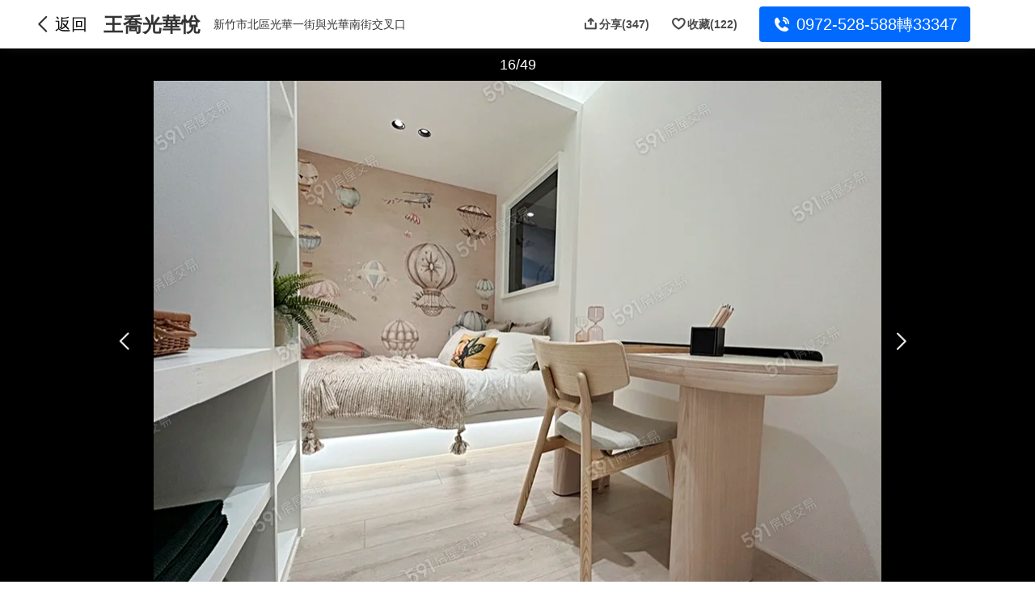

--- FILE ---
content_type: text/html;charset=utf-8
request_url: https://newhouse.591.com.tw/133408/album/view?cate=sample&index=9
body_size: 17505
content:
<!DOCTYPE html><html  lang="zh-TW" class="" style=""><head><meta charset="utf-8"><meta name="viewport" content="width=device-width,initial-scale=1,maximum-scale=1,minimum-scale=1,user-scalable=no"><title>王喬光華悅 | 影音賞屋-綜合篇影片 - 建案相冊 - 591新建案</title><link rel="stylesheet" href="//s.591.com.tw/newhouse/entry.CCG6jkhT.css" crossorigin><link rel="stylesheet" href="//s.591.com.tw/newhouse/Iconfont.BKr1eGsz.css" crossorigin><link rel="stylesheet" href="//s.591.com.tw/newhouse/default.4zNGX-fi.css" crossorigin><link rel="stylesheet" href="//s.591.com.tw/newhouse/index.Ckkuwp_c.css" crossorigin><link rel="stylesheet" href="//s.591.com.tw/newhouse/Card.BKcChucP.css" crossorigin><link rel="stylesheet" href="//s.591.com.tw/newhouse/VerticalScroll.CF7FwNt5.css" crossorigin><link rel="stylesheet" href="//s.591.com.tw/newhouse/Skeleton.BixfE-o0.css" crossorigin><link rel="stylesheet" href="//s.591.com.tw/newhouse/useScrollLockV2._YIo_Ipb.css" crossorigin><link rel="stylesheet" href="//s.591.com.tw/newhouse/view.B5viRzrl.css" crossorigin><link rel="stylesheet" href="//s.591.com.tw/newhouse/navigation.BSTN77GV.css" crossorigin><link rel="stylesheet" href="//s.591.com.tw/newhouse/Header.CiKNjFkS.css" crossorigin><link rel="stylesheet" href="//s.591.com.tw/newhouse/ShareAndCollect.etltfLNO.css" crossorigin><link rel="stylesheet" href="//s.591.com.tw/newhouse/AlbumIcon.DLRXIgcj.css" crossorigin><link rel="stylesheet" href="//s.591.com.tw/newhouse/Album.DuQOCaFM.css" crossorigin><link rel="stylesheet" href="//s.591.com.tw/newhouse/ContactFooter.BYo3_RL6.css" crossorigin><link rel="stylesheet" href="//s.591.com.tw/newhouse/actTips.Dcmgn8zB.css" crossorigin><link rel="preload" as="fetch" fetchpriority="low" crossorigin="anonymous" href="//s.591.com.tw/newhouse/builds/meta/fd93d43e-2133-4fe9-a33b-887b29db6c68.json"><link rel="icon" type="image/x-icon" href="/favicon.ico"><meta name="keywords" content="王喬光華悅,影音賞屋-綜合篇,建案相冊,591新建案,影音賞屋-綜合篇"><meta name="description" content="591新建案為您提供王喬光華悅建案相冊，包括外觀圖、3D圖、平面家配圖、格局圖、樣品屋等圖片。找王喬光華悅建案圖片，就上591新建案！"><meta property="og:title" content="王喬光華悅 | 影音賞屋-綜合篇影片 - 建案相冊 - 591新建案"><meta property="og:description" content="591新建案為您提供王喬光華悅建案相冊，包括外觀圖、3D圖、平面家配圖、格局圖、樣品屋等圖片。找王喬光華悅建案圖片，就上591新建案！"><link rel="canonical" href="https://newhouse.591.com.tw/133408/album/view?cate=video&index=0"><link rel="next" href="https://newhouse.591.com.tw/133408/album/view?cate=video&index=1"><meta property="og:url" content="https://newhouse.591.com.tw/133408/album/view?cate=video&index=0"><meta property="og:type" content="video.other"><meta property="og:video" content="https://youtu.be/xsFBMhPxpY8"><meta property="og:image" content="https://img1.591.com.tw/house/2023/07/05/168852025051104902.jpg!160x120.jpg"><script type="application/ld+json" children="{&quot;@context&quot;:&quot;https://schema.org&quot;,&quot;name&quot;:&quot;影音 - 王喬光華悅相冊&quot;,&quot;description&quot;:&quot;王喬光華悅建案影音影片&quot;,&quot;url&quot;:&quot;https://newhouse.591.com.tw/133408/album/view?cate=video&index=0&quot;,&quot;isPartOf&quot;:{&quot;@type&quot;:&quot;ImageGallery&quot;,&quot;name&quot;:&quot;王喬光華悅建案相冊&quot;,&quot;url&quot;:&quot;https://newhouse.591.com.tw/133408/album/view&quot;},&quot;@type&quot;:&quot;VideoObject&quot;,&quot;contentUrl&quot;:&quot;https://youtu.be/xsFBMhPxpY8&quot;,&quot;thumbnailUrl&quot;:&quot;https://img1.591.com.tw/house/2023/07/05/168852025051104902.jpg!160x120.jpg&quot;,&quot;uploadDate&quot;:&quot;2026-01-30T15:21:34.775Z&quot;,&quot;duration&quot;:&quot;PT0S&quot;}"></script><script type="module" src="//s.591.com.tw/newhouse/CH4b64Ny.js" crossorigin></script><meta name="sentry-trace" content="72f4472fb3aaf9126c5d5b5a302c81df-ad4ae39448546bb1-0"/>
<meta name="baggage" content="sentry-environment=production,sentry-public_key=11da22ce240a92f5bebaa378307cade0,sentry-trace_id=72f4472fb3aaf9126c5d5b5a302c81df,sentry-sampled=false,sentry-sample_rand=0.9716225437836525,sentry-sample_rate=0.01"/></head><body><!--teleport start anchor--><!----><!--teleport anchor--><!--teleport start anchor--><!----><!--teleport anchor--><!--teleport start anchor--><!----><!--teleport anchor--><div id="__nuxt"><main data-v-a6c70e2f><!--[--><!--[--><!----><!--]--><!--]--><!--[--><!--[--><section class="album-view" data-v-07ae8d8b><!--[--><!--[--><!----><!--]--><!--[--><!--[--><!----><!--]--><!--]--><!--[--><!--[--><!----><!--]--><!--]--><!--[--><!--[--><!----><!--]--><!--]--><!--[--><!--[--><!----><!--]--><!--]--><!--]--><div data-v-07ae8d8b></div><div style="" class="undefined" data-v-07ae8d8b data-v-16f25e08><div style=""><header class="sub-header-mobile dark" data-v-16f25e08><i class="ic-newhouse newhouse-arrow-left-bold" data-v-16f25e08></i><span data-v-16f25e08>影音 1/3</span><aside data-v-16f25e08><i class="collect ic-newhouse newhouse-uncollect" data-behavior-collect="1" data-v-16f25e08></i><i class="ic-newhouse newhouse-share" data-behavior-share data-v-16f25e08></i></aside></header><header class="sub-header" data-v-16f25e08><aside class="left" data-v-16f25e08><i class="ic-newhouse newhouse-arrow-left-bold" data-v-16f25e08></i><code data-v-16f25e08>返回</code></aside><aside class="right" data-v-16f25e08><div class="nav-container-pc" data-v-16f25e08><strong data-v-16f25e08>王喬光華悅</strong><p class="address" data-v-16f25e08>新竹市北區光華一街與光華南街交叉口</p><!----></div><div class="sub-tool" data-v-16f25e08><!--[--><span data-behavior-share data-v-937ec2fe><i class="ic-newhouse newhouse-share" data-v-937ec2fe></i><code data-v-937ec2fe>分享</code><!--[-->(347)<!--]--></span><span data-behavior-collect="1" data-gtm-behavior="collect" data-v-937ec2fe><i class="newhouse-uncollect ic-newhouse" data-v-937ec2fe></i><code data-v-937ec2fe>收藏</code><!--[-->(122)<!--]--></span><!--]--><span class="contact" data-v-16f25e08><i class="ic-newhouse newhouse-phone" data-v-16f25e08></i> 0972-528-588轉33347</span></div></aside></header></div></div><section class="album-preview" data-v-07ae8d8b><div class="album-total" data-v-07ae8d8b>16/49</div><div class="swiper" data-v-07ae8d8b><!--[--><!--]--><div class="swiper-wrapper"><!--[--><!--]--><!--[--><div class="swiper-slide" data-v-07ae8d8b><div class="swiper-img video" data-v-07ae8d8b><div class="swiper-img-inner" data-v-07ae8d8b><div class="video-seo-wrapper" data-v-07ae8d8b data-v-e1a77b1f><!--[--><!----><!--]--></div></div></div></div><div class="swiper-slide" data-v-07ae8d8b><div class="swiper-img video" data-v-07ae8d8b><div class="swiper-img-inner" data-v-07ae8d8b><div class="video-seo-wrapper" data-v-07ae8d8b data-v-e1a77b1f><!--[--><!----><!--]--></div></div></div></div><div class="swiper-slide" data-v-07ae8d8b><div class="swiper-img video" data-v-07ae8d8b><div class="swiper-img-inner" data-v-07ae8d8b><div class="video-seo-wrapper" data-v-07ae8d8b data-v-e1a77b1f><!--[--><!----><!--]--></div></div></div></div><div class="swiper-slide" data-v-07ae8d8b><div class="swiper-img vr" data-v-07ae8d8b><div class="swiper-img-inner" data-v-07ae8d8b><div class="vr-container" data-v-07ae8d8b><!----><div class="vr-container-mobile" data-v-07ae8d8b><a href="/133408/album/fullhousing" class="" data-v-07ae8d8b><img data-src="https://img1.591.com.tw/house/2023/10/08/169674523481937309.jpg!900x.water3.jpg" alt="王喬光華悅VR" data-v-07ae8d8b><span class="album-icon default icon-vr none-pointer-event" data-v-07ae8d8b data-v-01b03c24></span></a></div></div></div></div></div><div class="swiper-slide" data-v-07ae8d8b><div class="swiper-img" data-v-07ae8d8b><div class="swiper-img-inner" data-v-07ae8d8b><img data-src="https://img1.591.com.tw/house/2023/04/12/168126107896389807.jpg!900x.water3.jpg" alt="王喬光華悅封面圖" data-v-07ae8d8b></div></div></div><div class="swiper-slide" data-v-07ae8d8b><div class="swiper-img" data-v-07ae8d8b><div class="swiper-img-inner" data-v-07ae8d8b><img data-src="https://img1.591.com.tw/house/2023/06/02/5923330-1.jpg!900x.water3.jpg" alt="王喬光華悅平面圖" data-v-07ae8d8b></div></div></div><div class="swiper-slide" data-v-07ae8d8b><div class="swiper-img" data-v-07ae8d8b><div class="swiper-img-inner" data-v-07ae8d8b><img data-src="https://img1.591.com.tw/house/2023/09/15/169474815720765305.jpg!900x.water3.jpg" alt="王喬光華悅樣/實品屋" data-v-07ae8d8b></div></div></div><div class="swiper-slide" data-v-07ae8d8b><div class="swiper-img" data-v-07ae8d8b><div class="swiper-img-inner" data-v-07ae8d8b><img data-src="https://img2.591.com.tw/house/2023/09/15/169474814808343507.jpg!900x.water3.jpg" alt="王喬光華悅樣/實品屋" data-v-07ae8d8b></div></div></div><div class="swiper-slide" data-v-07ae8d8b><div class="swiper-img" data-v-07ae8d8b><div class="swiper-img-inner" data-v-07ae8d8b><img data-src="https://img2.591.com.tw/house/2023/09/15/169474815507666804.jpg!900x.water3.jpg" alt="王喬光華悅樣/實品屋" data-v-07ae8d8b></div></div></div><div class="swiper-slide" data-v-07ae8d8b><div class="swiper-img" data-v-07ae8d8b><div class="swiper-img-inner" data-v-07ae8d8b><img data-src="https://img1.591.com.tw/house/2023/09/15/169474814880127309.jpg!900x.water3.jpg" alt="王喬光華悅樣/實品屋" data-v-07ae8d8b></div></div></div><div class="swiper-slide" data-v-07ae8d8b><div class="swiper-img" data-v-07ae8d8b><div class="swiper-img-inner" data-v-07ae8d8b><img data-src="https://img2.591.com.tw/house/2023/09/15/169474815805392609.jpg!900x.water3.jpg" alt="王喬光華悅樣/實品屋" data-v-07ae8d8b></div></div></div><div class="swiper-slide" data-v-07ae8d8b><div class="swiper-img" data-v-07ae8d8b><div class="swiper-img-inner" data-v-07ae8d8b><img data-src="https://img1.591.com.tw/house/2023/09/15/169474815651273104.jpg!900x.water3.jpg" alt="王喬光華悅樣/實品屋" data-v-07ae8d8b></div></div></div><div class="swiper-slide" data-v-07ae8d8b><div class="swiper-img" data-v-07ae8d8b><div class="swiper-img-inner" data-v-07ae8d8b><img data-src="https://img2.591.com.tw/house/2023/09/15/169474815350687301.jpg!900x.water3.jpg" alt="王喬光華悅樣/實品屋" data-v-07ae8d8b></div></div></div><div class="swiper-slide" data-v-07ae8d8b><div class="swiper-img" data-v-07ae8d8b><div class="swiper-img-inner" data-v-07ae8d8b><img data-src="https://img1.591.com.tw/house/2023/09/15/169474814949817606.jpg!900x.water3.jpg" alt="王喬光華悅樣/實品屋" data-v-07ae8d8b></div></div></div><div class="swiper-slide" data-v-07ae8d8b><div class="swiper-img" data-v-07ae8d8b><div class="swiper-img-inner" data-v-07ae8d8b><img data-src="https://img2.591.com.tw/house/2023/09/15/169474815425239907.jpg!900x.water3.jpg" alt="王喬光華悅樣/實品屋" data-v-07ae8d8b></div></div></div><div class="swiper-slide" data-v-07ae8d8b><div class="swiper-img" data-v-07ae8d8b><div class="swiper-img-inner" data-v-07ae8d8b><img data-src="https://img2.591.com.tw/house/2023/09/15/169474815281892901.jpg!900x.water3.jpg" alt="王喬光華悅樣/實品屋" data-v-07ae8d8b></div></div></div><div class="swiper-slide" data-v-07ae8d8b><div class="swiper-img" data-v-07ae8d8b><div class="swiper-img-inner" data-v-07ae8d8b><img data-src="https://img1.591.com.tw/house/2023/09/15/169474815108646305.jpg!900x.water3.jpg" alt="王喬光華悅樣/實品屋" data-v-07ae8d8b></div></div></div><div class="swiper-slide" data-v-07ae8d8b><div class="swiper-img" data-v-07ae8d8b><div class="swiper-img-inner" data-v-07ae8d8b><img data-src="https://img1.591.com.tw/house/2023/09/15/169474815029477006.jpg!900x.water3.jpg" alt="王喬光華悅樣/實品屋" data-v-07ae8d8b></div></div></div><div class="swiper-slide" data-v-07ae8d8b><div class="swiper-img" data-v-07ae8d8b><div class="swiper-img-inner" data-v-07ae8d8b><img data-src="https://img1.591.com.tw/house/2023/09/15/169474814746026008.jpg!900x.water3.jpg" alt="王喬光華悅樣/實品屋" data-v-07ae8d8b></div></div></div><div class="swiper-slide" data-v-07ae8d8b><div class="swiper-img" data-v-07ae8d8b><div class="swiper-img-inner" data-v-07ae8d8b><img data-src="https://img2.591.com.tw/house/2023/04/25/168241351892074406.jpg!900x.water3.jpg" alt="王喬光華悅交通圖" data-v-07ae8d8b></div></div></div><div class="swiper-slide" data-v-07ae8d8b><div class="swiper-img" data-v-07ae8d8b><div class="swiper-img-inner" data-v-07ae8d8b><img data-src="https://img1.591.com.tw/house/2023/04/28/168261314797824701.jpg!900x.water3.jpg" alt="王喬光華悅示意圖" data-v-07ae8d8b></div></div></div><div class="swiper-slide" data-v-07ae8d8b><div class="swiper-img" data-v-07ae8d8b><div class="swiper-img-inner" data-v-07ae8d8b><img data-src="https://img1.591.com.tw/house/2023/04/28/168261315663845800.jpg!900x.water3.jpg" alt="王喬光華悅示意圖" data-v-07ae8d8b></div></div></div><div class="swiper-slide" data-v-07ae8d8b><div class="swiper-img" data-v-07ae8d8b><div class="swiper-img-inner" data-v-07ae8d8b><img data-src="https://img2.591.com.tw/house/2023/04/28/168261315030133308.jpg!900x.water3.jpg" alt="王喬光華悅示意圖" data-v-07ae8d8b></div></div></div><div class="swiper-slide" data-v-07ae8d8b><div class="swiper-img" data-v-07ae8d8b><div class="swiper-img-inner" data-v-07ae8d8b><img data-src="https://img2.591.com.tw/house/2023/04/28/168261315279460907.jpg!900x.water3.jpg" alt="王喬光華悅示意圖" data-v-07ae8d8b></div></div></div><div class="swiper-slide" data-v-07ae8d8b><div class="swiper-img" data-v-07ae8d8b><div class="swiper-img-inner" data-v-07ae8d8b><img data-src="https://img2.591.com.tw/house/2023/04/28/168261315553459003.jpg!900x.water3.jpg" alt="王喬光華悅示意圖" data-v-07ae8d8b></div></div></div><div class="swiper-slide" data-v-07ae8d8b><div class="swiper-img" data-v-07ae8d8b><div class="swiper-img-inner" data-v-07ae8d8b><img data-src="https://img1.591.com.tw/house/2023/04/28/168261314913910709.jpg!900x.water3.jpg" alt="王喬光華悅示意圖" data-v-07ae8d8b></div></div></div><div class="swiper-slide" data-v-07ae8d8b><div class="swiper-img" data-v-07ae8d8b><div class="swiper-img-inner" data-v-07ae8d8b><img data-src="https://img1.591.com.tw/house/2023/04/28/168261315425341200.jpg!900x.water3.jpg" alt="王喬光華悅示意圖" data-v-07ae8d8b></div></div></div><div class="swiper-slide" data-v-07ae8d8b><div class="swiper-img" data-v-07ae8d8b><div class="swiper-img-inner" data-v-07ae8d8b><img data-src="https://img1.591.com.tw/house/2023/04/12/168126106923535300.jpg!900x.water3.jpg" alt="王喬光華悅示意圖" data-v-07ae8d8b></div></div></div><div class="swiper-slide" data-v-07ae8d8b><div class="swiper-img" data-v-07ae8d8b><div class="swiper-img-inner" data-v-07ae8d8b><img data-src="https://img1.591.com.tw/house/2026/01/08/176785904554785702.jpg!900x.water3.jpg" alt="王喬光華悅實景圖" data-v-07ae8d8b></div></div></div><div class="swiper-slide" data-v-07ae8d8b><div class="swiper-img" data-v-07ae8d8b><div class="swiper-img-inner" data-v-07ae8d8b><img data-src="https://img1.591.com.tw/house/2026/01/08/176785902968186709.jpg!900x.water3.jpg" alt="王喬光華悅實景圖" data-v-07ae8d8b></div></div></div><div class="swiper-slide" data-v-07ae8d8b><div class="swiper-img" data-v-07ae8d8b><div class="swiper-img-inner" data-v-07ae8d8b><img data-src="https://img1.591.com.tw/house/2026/01/08/176785902893694204.jpg!900x.water3.jpg" alt="王喬光華悅實景圖" data-v-07ae8d8b></div></div></div><div class="swiper-slide" data-v-07ae8d8b><div class="swiper-img" data-v-07ae8d8b><div class="swiper-img-inner" data-v-07ae8d8b><img data-src="https://img2.591.com.tw/house/2026/01/08/176785902792010107.jpg!900x.water3.jpg" alt="王喬光華悅實景圖" data-v-07ae8d8b></div></div></div><div class="swiper-slide" data-v-07ae8d8b><div class="swiper-img" data-v-07ae8d8b><div class="swiper-img-inner" data-v-07ae8d8b><img data-src="https://img2.591.com.tw/house/2026/01/08/176785902627631907.jpg!900x.water3.jpg" alt="王喬光華悅實景圖" data-v-07ae8d8b></div></div></div><div class="swiper-slide" data-v-07ae8d8b><div class="swiper-img" data-v-07ae8d8b><div class="swiper-img-inner" data-v-07ae8d8b><img data-src="https://img2.591.com.tw/house/2026/01/08/176785902544751405.jpg!900x.water3.jpg" alt="王喬光華悅實景圖" data-v-07ae8d8b></div></div></div><div class="swiper-slide" data-v-07ae8d8b><div class="swiper-img" data-v-07ae8d8b><div class="swiper-img-inner" data-v-07ae8d8b><img data-src="https://img2.591.com.tw/house/2023/04/12/168126110739679203.jpg!900x.water3.jpg" alt="王喬光華悅環境圖" data-v-07ae8d8b></div></div></div><div class="swiper-slide" data-v-07ae8d8b><div class="swiper-img" data-v-07ae8d8b><div class="swiper-img-inner" data-v-07ae8d8b><img data-src="https://img2.591.com.tw/house/2023/04/12/168126110819722505.jpg!900x.water3.jpg" alt="王喬光華悅環境圖" data-v-07ae8d8b></div></div></div><div class="swiper-slide" data-v-07ae8d8b><div class="swiper-img" data-v-07ae8d8b><div class="swiper-img-inner" data-v-07ae8d8b><img data-src="https://img1.591.com.tw/house/2023/04/12/168126110909446904.jpg!900x.water3.jpg" alt="王喬光華悅環境圖" data-v-07ae8d8b></div></div></div><div class="swiper-slide" data-v-07ae8d8b><div class="swiper-img" data-v-07ae8d8b><div class="swiper-img-inner" data-v-07ae8d8b><img data-src="https://img1.591.com.tw/house/2023/04/12/168126110991808009.jpg!900x.water3.jpg" alt="王喬光華悅環境圖" data-v-07ae8d8b></div></div></div><div class="swiper-slide" data-v-07ae8d8b><div class="swiper-img" data-v-07ae8d8b><div class="swiper-img-inner" data-v-07ae8d8b><img data-src="https://img2.591.com.tw/house/2023/04/12/168126111073367309.jpg!900x.water3.jpg" alt="王喬光華悅環境圖" data-v-07ae8d8b></div></div></div><div class="swiper-slide" data-v-07ae8d8b><div class="swiper-img" data-v-07ae8d8b><div class="swiper-img-inner" data-v-07ae8d8b><img data-src="https://img2.591.com.tw/house/2023/04/12/168126111180871107.jpg!900x.water3.jpg" alt="王喬光華悅環境圖" data-v-07ae8d8b></div></div></div><div class="swiper-slide" data-v-07ae8d8b><div class="swiper-img" data-v-07ae8d8b><div class="swiper-img-inner" data-v-07ae8d8b><img data-src="https://img1.591.com.tw/house/2023/04/12/168126111267795202.jpg!900x.water3.jpg" alt="王喬光華悅環境圖" data-v-07ae8d8b></div></div></div><div class="swiper-slide" data-v-07ae8d8b><div class="swiper-img" data-v-07ae8d8b><div class="swiper-img-inner" data-v-07ae8d8b><img data-src="https://img1.591.com.tw/house/2023/09/08/169416291614680103.jpg!900x.water3.jpg" alt="王喬光華悅宣傳圖" data-v-07ae8d8b></div></div></div><div class="swiper-slide" data-v-07ae8d8b><div class="swiper-img" data-v-07ae8d8b><div class="swiper-img-inner" data-v-07ae8d8b><img data-src="https://img2.591.com.tw/house/2023/07/23/169012282100126108.jpg!900x.water3.jpg" alt="王喬光華悅宣傳圖" data-v-07ae8d8b></div></div></div><div class="swiper-slide" data-v-07ae8d8b><div class="swiper-img" data-v-07ae8d8b><div class="swiper-img-inner" data-v-07ae8d8b><img data-src="https://img1.591.com.tw/house/2023/06/29/168803037399853307.jpg!900x.water3.jpg" alt="王喬光華悅宣傳圖" data-v-07ae8d8b></div></div></div><div class="swiper-slide" data-v-07ae8d8b><div class="swiper-img" data-v-07ae8d8b><div class="swiper-img-inner" data-v-07ae8d8b><img data-src="https://img2.591.com.tw/house/2023/06/29/168803037262217506.jpg!900x.water3.jpg" alt="王喬光華悅宣傳圖" data-v-07ae8d8b></div></div></div><div class="swiper-slide" data-v-07ae8d8b><div class="swiper-img" data-v-07ae8d8b><div class="swiper-img-inner" data-v-07ae8d8b><img data-src="https://img1.591.com.tw/house/2023/06/29/168803037112342402.jpg!900x.water3.jpg" alt="王喬光華悅宣傳圖" data-v-07ae8d8b></div></div></div><div class="swiper-slide" data-v-07ae8d8b><div class="swiper-img" data-v-07ae8d8b><div class="swiper-img-inner" data-v-07ae8d8b><img data-src="https://img1.591.com.tw/house/2023/06/29/168803036938186800.jpg!900x.water3.jpg" alt="王喬光華悅宣傳圖" data-v-07ae8d8b></div></div></div><div class="swiper-slide" data-v-07ae8d8b><div class="swiper-img" data-v-07ae8d8b><div class="swiper-img-inner" data-v-07ae8d8b><img data-src="https://img1.591.com.tw/house/2023/04/12/168126108536544300.jpg!900x.water3.jpg" alt="王喬光華悅宣傳圖" data-v-07ae8d8b></div></div></div><div class="swiper-slide" data-v-07ae8d8b><div class="swiper-img" data-v-07ae8d8b><div class="swiper-img-inner" data-v-07ae8d8b><img data-src="https://img1.591.com.tw/house/2023/04/12/168126108587612600.jpg!900x.water3.jpg" alt="王喬光華悅宣傳圖" data-v-07ae8d8b></div></div></div><!--]--><!--[--><!--]--></div><!----><!----><!----><!--[--><!--]--></div><span class="loading" data-v-07ae8d8b></span><a href="javascript:;" class="disabled controls prev" data-v-07ae8d8b><i class="ic-newhouse newhouse-arrow-left-bold" data-v-07ae8d8b></i></a><a href="javascript:;" class="controls next" data-v-07ae8d8b><i class="ic-newhouse newhouse-arrow-right-bold" data-v-07ae8d8b></i></a></section><div class="album-design-entrance" style="display:none;" data-v-07ae8d8b><a class="album-design-entrance-inner" href="undefined&amp;size=undefined&amp;pattern=undefined,undefined,undefined" target="_blank" data-v-07ae8d8b><span data-v-07ae8d8b>影音賞屋-綜合篇</span><div class="design-entrance" data-v-07ae8d8b><span class="ic-newhouse newhouse-arrow-right" data-v-07ae8d8b></span></div></a></div><div class="album-note" style="" data-v-07ae8d8b>影音賞屋-綜合篇</div><nav class="album-nav" data-v-07ae8d8b><div class="album-nav-text" data-v-07ae8d8b><ul style="" data-v-07ae8d8b><!--[--><li class="" data-v-07ae8d8b>影音(3)</li><li class="" data-v-07ae8d8b>VR</li><li class="" data-v-07ae8d8b>封面圖(1)</li><li class="" data-v-07ae8d8b>平面圖(1)</li><li class="active" data-v-07ae8d8b>樣/實品屋(13)</li><li class="" data-v-07ae8d8b>交通圖(1)</li><li class="" data-v-07ae8d8b>示意圖(8)</li><li class="" data-v-07ae8d8b>實景圖(6)</li><li class="" data-v-07ae8d8b>環境圖(7)</li><li class="" data-v-07ae8d8b>宣傳圖(8)</li><!--]--></ul></div><div class="album-nav-thumb" data-v-07ae8d8b><ul style="" data-v-07ae8d8b><!--[--><li class="" title="影音" data-v-07ae8d8b><img data-src="https://img1.591.com.tw/house/2023/07/05/168852025051104902.jpg!160x120.jpg" alt="影音" title="影音" data-v-07ae8d8b><span class="album-icon sm icon-video none-pointer-event" data-v-07ae8d8b data-v-01b03c24></span></li><li class="" title="影音" data-v-07ae8d8b><img data-src="https://img2.591.com.tw/house/2023/07/05/168852057027426802.jpg!160x120.jpg" alt="影音" title="影音" data-v-07ae8d8b><span class="album-icon sm icon-video none-pointer-event" data-v-07ae8d8b data-v-01b03c24></span></li><li class="" title="影音" data-v-07ae8d8b><img data-src="https://img1.591.com.tw/house/2023/07/05/168852047954349907.jpg!160x120.jpg" alt="影音" title="影音" data-v-07ae8d8b><span class="album-icon sm icon-video none-pointer-event" data-v-07ae8d8b data-v-01b03c24></span></li><li class="" title="VR" data-v-07ae8d8b><img data-src="https://img2.591.com.tw/house/2023/10/08/169674523481937309.jpg!160x120.jpg" alt="VR" title="VR" data-v-07ae8d8b><span class="album-icon sm icon-vr none-pointer-event" data-v-07ae8d8b data-v-01b03c24></span></li><li class="" title="封面圖" data-v-07ae8d8b><img data-src="https://img1.591.com.tw/house/2023/04/12/168126107896389807.jpg!160x120.jpg" alt="封面圖" title="封面圖" data-v-07ae8d8b><span class="album-icon sm none-pointer-event" data-v-07ae8d8b data-v-01b03c24></span></li><li class="" title="平面圖" data-v-07ae8d8b><img data-src="https://img1.591.com.tw/house/2023/06/02/5923330-1.jpg!160x120.jpg" alt="平面圖" title="平面圖" data-v-07ae8d8b><span class="album-icon sm none-pointer-event" data-v-07ae8d8b data-v-01b03c24></span></li><li class="" title="樣/實品屋" data-v-07ae8d8b><img data-src="https://img2.591.com.tw/house/2023/09/15/169474815720765305.jpg!160x120.jpg" alt="樣/實品屋" title="樣/實品屋" data-v-07ae8d8b><span class="album-icon sm none-pointer-event" data-v-07ae8d8b data-v-01b03c24></span></li><li class="" title="樣/實品屋" data-v-07ae8d8b><img data-src="https://img2.591.com.tw/house/2023/09/15/169474814808343507.jpg!160x120.jpg" alt="樣/實品屋" title="樣/實品屋" data-v-07ae8d8b><span class="album-icon sm none-pointer-event" data-v-07ae8d8b data-v-01b03c24></span></li><li class="" title="樣/實品屋" data-v-07ae8d8b><img data-src="https://img1.591.com.tw/house/2023/09/15/169474815507666804.jpg!160x120.jpg" alt="樣/實品屋" title="樣/實品屋" data-v-07ae8d8b><span class="album-icon sm none-pointer-event" data-v-07ae8d8b data-v-01b03c24></span></li><li class="" title="樣/實品屋" data-v-07ae8d8b><img data-src="https://img2.591.com.tw/house/2023/09/15/169474814880127309.jpg!160x120.jpg" alt="樣/實品屋" title="樣/實品屋" data-v-07ae8d8b><span class="album-icon sm none-pointer-event" data-v-07ae8d8b data-v-01b03c24></span></li><li class="" title="樣/實品屋" data-v-07ae8d8b><img data-src="https://img2.591.com.tw/house/2023/09/15/169474815805392609.jpg!160x120.jpg" alt="樣/實品屋" title="樣/實品屋" data-v-07ae8d8b><span class="album-icon sm none-pointer-event" data-v-07ae8d8b data-v-01b03c24></span></li><li class="" title="樣/實品屋" data-v-07ae8d8b><img data-src="https://img2.591.com.tw/house/2023/09/15/169474815651273104.jpg!160x120.jpg" alt="樣/實品屋" title="樣/實品屋" data-v-07ae8d8b><span class="album-icon sm none-pointer-event" data-v-07ae8d8b data-v-01b03c24></span></li><li class="" title="樣/實品屋" data-v-07ae8d8b><img data-src="https://img2.591.com.tw/house/2023/09/15/169474815350687301.jpg!160x120.jpg" alt="樣/實品屋" title="樣/實品屋" data-v-07ae8d8b><span class="album-icon sm none-pointer-event" data-v-07ae8d8b data-v-01b03c24></span></li><li class="" title="樣/實品屋" data-v-07ae8d8b><img data-src="https://img2.591.com.tw/house/2023/09/15/169474814949817606.jpg!160x120.jpg" alt="樣/實品屋" title="樣/實品屋" data-v-07ae8d8b><span class="album-icon sm none-pointer-event" data-v-07ae8d8b data-v-01b03c24></span></li><li class="" title="樣/實品屋" data-v-07ae8d8b><img data-src="https://img1.591.com.tw/house/2023/09/15/169474815425239907.jpg!160x120.jpg" alt="樣/實品屋" title="樣/實品屋" data-v-07ae8d8b><span class="album-icon sm none-pointer-event" data-v-07ae8d8b data-v-01b03c24></span></li><li class="active" title="樣/實品屋" data-v-07ae8d8b><img data-src="https://img1.591.com.tw/house/2023/09/15/169474815281892901.jpg!160x120.jpg" alt="樣/實品屋" title="樣/實品屋" data-v-07ae8d8b><span class="album-icon sm none-pointer-event" data-v-07ae8d8b data-v-01b03c24></span></li><li class="" title="樣/實品屋" data-v-07ae8d8b><img data-src="https://img1.591.com.tw/house/2023/09/15/169474815108646305.jpg!160x120.jpg" alt="樣/實品屋" title="樣/實品屋" data-v-07ae8d8b><span class="album-icon sm none-pointer-event" data-v-07ae8d8b data-v-01b03c24></span></li><li class="" title="樣/實品屋" data-v-07ae8d8b><img data-src="https://img2.591.com.tw/house/2023/09/15/169474815029477006.jpg!160x120.jpg" alt="樣/實品屋" title="樣/實品屋" data-v-07ae8d8b><span class="album-icon sm none-pointer-event" data-v-07ae8d8b data-v-01b03c24></span></li><li class="" title="樣/實品屋" data-v-07ae8d8b><img data-src="https://img1.591.com.tw/house/2023/09/15/169474814746026008.jpg!160x120.jpg" alt="樣/實品屋" title="樣/實品屋" data-v-07ae8d8b><span class="album-icon sm none-pointer-event" data-v-07ae8d8b data-v-01b03c24></span></li><li class="" title="交通圖" data-v-07ae8d8b><img data-src="https://img2.591.com.tw/house/2023/04/25/168241351892074406.jpg!160x120.jpg" alt="交通圖" title="交通圖" data-v-07ae8d8b><span class="album-icon sm none-pointer-event" data-v-07ae8d8b data-v-01b03c24></span></li><li class="" title="示意圖" data-v-07ae8d8b><img data-src="https://img2.591.com.tw/house/2023/04/28/168261314797824701.jpg!160x120.jpg" alt="示意圖" title="示意圖" data-v-07ae8d8b><span class="album-icon sm none-pointer-event" data-v-07ae8d8b data-v-01b03c24></span></li><li class="" title="示意圖" data-v-07ae8d8b><img data-src="https://img1.591.com.tw/house/2023/04/28/168261315663845800.jpg!160x120.jpg" alt="示意圖" title="示意圖" data-v-07ae8d8b><span class="album-icon sm none-pointer-event" data-v-07ae8d8b data-v-01b03c24></span></li><li class="" title="示意圖" data-v-07ae8d8b><img data-src="https://img1.591.com.tw/house/2023/04/28/168261315030133308.jpg!160x120.jpg" alt="示意圖" title="示意圖" data-v-07ae8d8b><span class="album-icon sm none-pointer-event" data-v-07ae8d8b data-v-01b03c24></span></li><li class="" title="示意圖" data-v-07ae8d8b><img data-src="https://img1.591.com.tw/house/2023/04/28/168261315279460907.jpg!160x120.jpg" alt="示意圖" title="示意圖" data-v-07ae8d8b><span class="album-icon sm none-pointer-event" data-v-07ae8d8b data-v-01b03c24></span></li><li class="" title="示意圖" data-v-07ae8d8b><img data-src="https://img2.591.com.tw/house/2023/04/28/168261315553459003.jpg!160x120.jpg" alt="示意圖" title="示意圖" data-v-07ae8d8b><span class="album-icon sm none-pointer-event" data-v-07ae8d8b data-v-01b03c24></span></li><li class="" title="示意圖" data-v-07ae8d8b><img data-src="https://img2.591.com.tw/house/2023/04/28/168261314913910709.jpg!160x120.jpg" alt="示意圖" title="示意圖" data-v-07ae8d8b><span class="album-icon sm none-pointer-event" data-v-07ae8d8b data-v-01b03c24></span></li><li class="" title="示意圖" data-v-07ae8d8b><img data-src="https://img1.591.com.tw/house/2023/04/28/168261315425341200.jpg!160x120.jpg" alt="示意圖" title="示意圖" data-v-07ae8d8b><span class="album-icon sm none-pointer-event" data-v-07ae8d8b data-v-01b03c24></span></li><li class="" title="示意圖" data-v-07ae8d8b><img data-src="https://img2.591.com.tw/house/2023/04/12/168126106923535300.jpg!160x120.jpg" alt="示意圖" title="示意圖" data-v-07ae8d8b><span class="album-icon sm none-pointer-event" data-v-07ae8d8b data-v-01b03c24></span></li><li class="" title="實景圖" data-v-07ae8d8b><img data-src="https://img2.591.com.tw/house/2026/01/08/176785904554785702.jpg!160x120.jpg" alt="實景圖" title="實景圖" data-v-07ae8d8b><span class="album-icon sm none-pointer-event" data-v-07ae8d8b data-v-01b03c24></span></li><li class="" title="實景圖" data-v-07ae8d8b><img data-src="https://img2.591.com.tw/house/2026/01/08/176785902968186709.jpg!160x120.jpg" alt="實景圖" title="實景圖" data-v-07ae8d8b><span class="album-icon sm none-pointer-event" data-v-07ae8d8b data-v-01b03c24></span></li><li class="" title="實景圖" data-v-07ae8d8b><img data-src="https://img2.591.com.tw/house/2026/01/08/176785902893694204.jpg!160x120.jpg" alt="實景圖" title="實景圖" data-v-07ae8d8b><span class="album-icon sm none-pointer-event" data-v-07ae8d8b data-v-01b03c24></span></li><li class="" title="實景圖" data-v-07ae8d8b><img data-src="https://img2.591.com.tw/house/2026/01/08/176785902792010107.jpg!160x120.jpg" alt="實景圖" title="實景圖" data-v-07ae8d8b><span class="album-icon sm none-pointer-event" data-v-07ae8d8b data-v-01b03c24></span></li><li class="" title="實景圖" data-v-07ae8d8b><img data-src="https://img2.591.com.tw/house/2026/01/08/176785902627631907.jpg!160x120.jpg" alt="實景圖" title="實景圖" data-v-07ae8d8b><span class="album-icon sm none-pointer-event" data-v-07ae8d8b data-v-01b03c24></span></li><li class="" title="實景圖" data-v-07ae8d8b><img data-src="https://img1.591.com.tw/house/2026/01/08/176785902544751405.jpg!160x120.jpg" alt="實景圖" title="實景圖" data-v-07ae8d8b><span class="album-icon sm none-pointer-event" data-v-07ae8d8b data-v-01b03c24></span></li><li class="" title="環境圖" data-v-07ae8d8b><img data-src="https://img2.591.com.tw/house/2023/04/12/168126110739679203.jpg!160x120.jpg" alt="環境圖" title="環境圖" data-v-07ae8d8b><span class="album-icon sm none-pointer-event" data-v-07ae8d8b data-v-01b03c24></span></li><li class="" title="環境圖" data-v-07ae8d8b><img data-src="https://img2.591.com.tw/house/2023/04/12/168126110819722505.jpg!160x120.jpg" alt="環境圖" title="環境圖" data-v-07ae8d8b><span class="album-icon sm none-pointer-event" data-v-07ae8d8b data-v-01b03c24></span></li><li class="" title="環境圖" data-v-07ae8d8b><img data-src="https://img1.591.com.tw/house/2023/04/12/168126110909446904.jpg!160x120.jpg" alt="環境圖" title="環境圖" data-v-07ae8d8b><span class="album-icon sm none-pointer-event" data-v-07ae8d8b data-v-01b03c24></span></li><li class="" title="環境圖" data-v-07ae8d8b><img data-src="https://img1.591.com.tw/house/2023/04/12/168126110991808009.jpg!160x120.jpg" alt="環境圖" title="環境圖" data-v-07ae8d8b><span class="album-icon sm none-pointer-event" data-v-07ae8d8b data-v-01b03c24></span></li><li class="" title="環境圖" data-v-07ae8d8b><img data-src="https://img1.591.com.tw/house/2023/04/12/168126111073367309.jpg!160x120.jpg" alt="環境圖" title="環境圖" data-v-07ae8d8b><span class="album-icon sm none-pointer-event" data-v-07ae8d8b data-v-01b03c24></span></li><li class="" title="環境圖" data-v-07ae8d8b><img data-src="https://img1.591.com.tw/house/2023/04/12/168126111180871107.jpg!160x120.jpg" alt="環境圖" title="環境圖" data-v-07ae8d8b><span class="album-icon sm none-pointer-event" data-v-07ae8d8b data-v-01b03c24></span></li><li class="" title="環境圖" data-v-07ae8d8b><img data-src="https://img2.591.com.tw/house/2023/04/12/168126111267795202.jpg!160x120.jpg" alt="環境圖" title="環境圖" data-v-07ae8d8b><span class="album-icon sm none-pointer-event" data-v-07ae8d8b data-v-01b03c24></span></li><li class="" title="宣傳圖" data-v-07ae8d8b><img data-src="https://img1.591.com.tw/house/2023/09/08/169416291614680103.jpg!160x120.jpg" alt="宣傳圖" title="宣傳圖" data-v-07ae8d8b><span class="album-icon sm none-pointer-event" data-v-07ae8d8b data-v-01b03c24></span></li><li class="" title="宣傳圖" data-v-07ae8d8b><img data-src="https://img1.591.com.tw/house/2023/07/23/169012282100126108.jpg!160x120.jpg" alt="宣傳圖" title="宣傳圖" data-v-07ae8d8b><span class="album-icon sm none-pointer-event" data-v-07ae8d8b data-v-01b03c24></span></li><li class="" title="宣傳圖" data-v-07ae8d8b><img data-src="https://img2.591.com.tw/house/2023/06/29/168803037399853307.jpg!160x120.jpg" alt="宣傳圖" title="宣傳圖" data-v-07ae8d8b><span class="album-icon sm none-pointer-event" data-v-07ae8d8b data-v-01b03c24></span></li><li class="" title="宣傳圖" data-v-07ae8d8b><img data-src="https://img1.591.com.tw/house/2023/06/29/168803037262217506.jpg!160x120.jpg" alt="宣傳圖" title="宣傳圖" data-v-07ae8d8b><span class="album-icon sm none-pointer-event" data-v-07ae8d8b data-v-01b03c24></span></li><li class="" title="宣傳圖" data-v-07ae8d8b><img data-src="https://img2.591.com.tw/house/2023/06/29/168803037112342402.jpg!160x120.jpg" alt="宣傳圖" title="宣傳圖" data-v-07ae8d8b><span class="album-icon sm none-pointer-event" data-v-07ae8d8b data-v-01b03c24></span></li><li class="" title="宣傳圖" data-v-07ae8d8b><img data-src="https://img2.591.com.tw/house/2023/06/29/168803036938186800.jpg!160x120.jpg" alt="宣傳圖" title="宣傳圖" data-v-07ae8d8b><span class="album-icon sm none-pointer-event" data-v-07ae8d8b data-v-01b03c24></span></li><li class="" title="宣傳圖" data-v-07ae8d8b><img data-src="https://img1.591.com.tw/house/2023/04/12/168126108536544300.jpg!160x120.jpg" alt="宣傳圖" title="宣傳圖" data-v-07ae8d8b><span class="album-icon sm none-pointer-event" data-v-07ae8d8b data-v-01b03c24></span></li><li class="" title="宣傳圖" data-v-07ae8d8b><img data-src="https://img1.591.com.tw/house/2023/04/12/168126108587612600.jpg!160x120.jpg" alt="宣傳圖" title="宣傳圖" data-v-07ae8d8b><span class="album-icon sm none-pointer-event" data-v-07ae8d8b data-v-01b03c24></span></li><!--]--></ul></div></nav><!----><div class="contact-footer dark" data-v-07ae8d8b data-v-3fdba345><div class="album contact-footer-wrapper" data-v-3fdba345><div class="contact-footer-inner" data-v-3fdba345><!--[--><!--[--><a href="/shared/seek/list" class="" data-v-3fdba345><div class="seek" data-v-3fdba345><span class="lottie-animation seek-lottie" data-v-3fdba345></span><img src="[data-uri]" alt="ai找房" data-v-3fdba345></div></a><div class="contact-btn contact-footer-right btn" href="javascript:;" data-behavior-call data-gtm-behavior="call" data-v-3fdba345><span class="text" data-v-3fdba345>電話諮詢</span><span class="desc" data-v-3fdba345>服務 10:00-19:00</span></div><!--]--><!--]--></div></div></div><!----></section><!--]--><!--teleport start--><!--teleport end--><!--teleport start--><!--teleport end--><!--teleport start--><!--teleport end--><div data-v-de8460d3><!--v-if--></div><!--]--><div data-v-a6c70e2f></div></main></div><div id="teleports"></div><script type="application/json" data-nuxt-data="nuxt-app" data-ssr="true" id="__NUXT_DATA__">[["ShallowReactive",1],{"data":2,"state":651,"once":654,"_errors":655,"serverRendered":657,"path":658,"pinia":659},["ShallowReactive",3],{"$fXxsgptDrR2l5dD9rqgzY_1PNwPIDlpndrovsVCE9U_k":4,"$fxQACnxSWyaysN95poEAk3VlIRG2JphUaVvIHR0mulaU":8,"$fjB59nIGWN7dTN7nabptz8Uk5h12F9EDf2lS4mVmWLSQ":13,"$fNosZi_b_2D2F-Lxwk0lVIb0UpLVtConAEc4SIGBpq7k":336,"$fzrUdRJPDh_TizVx3L2JUcwu8ylmfok90PCqLAZs8oyw":351},{"status":5,"msg":6,"data":7},0,"no login",{},{"status":9,"msg":10,"data":11},1,"",{"new_hid":12},null,{"status":9,"msg":14,"data":15},"success",[16,52,62,71,82,158,167,212,246,292],{"id":17,"name":18,"build_name":19,"total":20,"items":21},"video","影音","王喬光華悅",3,[22,31,41],{"id":23,"cate":17,"cate_name":18,"note":24,"src_img":25,"small_img":26,"big_img":27,"description":10,"video_type":9,"video_url":28,"video_kind_id":29,"video_kind_name":24,"created_at":30,"index":5,"count":20,"build_name":19},307345778,"影音賞屋-綜合篇","https://img2.591.com.tw/house/2023/07/05/168852025051104902.jpg!900x.water3.jpg","https://img1.591.com.tw/house/2023/07/05/168852025051104902.jpg!160x120.jpg","https://img2.591.com.tw/house/2023/07/05/168852025051104902.jpg!660x495.water3.jpg","https://youtu.be/xsFBMhPxpY8",7,"2023-07-05 09:24:11",{"id":32,"cate":17,"cate_name":18,"note":33,"src_img":34,"small_img":35,"big_img":36,"description":10,"video_type":9,"video_url":37,"video_kind_id":38,"video_kind_name":39,"created_at":40,"index":9,"count":20,"build_name":19},307346544,"社區規劃","https://img2.591.com.tw/house/2023/07/05/168852057027426802.jpg!900x.water3.jpg","https://img2.591.com.tw/house/2023/07/05/168852057027426802.jpg!160x120.jpg","https://img1.591.com.tw/house/2023/07/05/168852057027426802.jpg!660x495.water3.jpg","https://youtu.be/EEL-TqUkbyU",9,"影音賞屋-公設篇","2023-07-05 09:29:30",{"id":42,"cate":17,"cate_name":18,"note":43,"src_img":44,"small_img":45,"big_img":46,"description":10,"video_type":9,"video_url":47,"video_kind_id":48,"video_kind_name":49,"created_at":50,"index":51,"count":20,"build_name":19},307346270,"周邊環境","https://img1.591.com.tw/house/2023/07/05/168852047954349907.jpg!900x.water3.jpg","https://img1.591.com.tw/house/2023/07/05/168852047954349907.jpg!160x120.jpg","https://img1.591.com.tw/house/2023/07/05/168852047954349907.jpg!660x495.water3.jpg","https://youtu.be/e61DCdt4o6Y",10,"影音賞屋-環境篇","2023-07-05 09:28:00",2,{"id":53,"name":54,"build_name":19,"total":9,"items":55},"fullhousing","VR",[56],{"id":57,"cate":53,"cate_name":54,"note":10,"src_img":58,"small_img":59,"big_img":60,"description":10,"full_url":61,"index":5,"count":9,"build_name":19},320956793,"https://img1.591.com.tw/house/2023/10/08/169674523481937309.jpg!900x.water3.jpg","https://img2.591.com.tw/house/2023/10/08/169674523481937309.jpg!160x120.jpg","https://img2.591.com.tw/house/2023/10/08/169674523481937309.jpg!660x495.water3.jpg","https://3d.591.com.tw/720/?hid=133408",{"id":63,"name":64,"build_name":19,"total":9,"items":65},"logo","封面圖",[66],{"id":67,"cate":63,"cate_name":64,"note":10,"src_img":68,"small_img":69,"big_img":70,"description":10,"index":5,"count":9,"build_name":19},294867852,"https://img1.591.com.tw/house/2023/04/12/168126107896389807.jpg!900x.water3.jpg","https://img1.591.com.tw/house/2023/04/12/168126107896389807.jpg!160x120.jpg","https://img1.591.com.tw/house/2023/04/12/168126107896389807.jpg!660x495.water3.jpg",{"id":72,"name":73,"build_name":19,"total":9,"items":74},"plan","平面圖",[75],{"id":76,"cate":72,"cate_name":73,"note":10,"src_img":77,"small_img":78,"big_img":79,"description":10,"plane_type":80,"plane_type_name":81,"index":5,"count":9,"build_name":19},302581968,"https://img1.591.com.tw/house/2023/06/02/5923330-1.jpg!900x.water3.jpg","https://img1.591.com.tw/house/2023/06/02/5923330-1.jpg!160x120.jpg","https://img1.591.com.tw/house/2023/06/02/5923330-1.jpg!660x495.water3.jpg",4,"社區配置圖",{"id":83,"name":84,"build_name":19,"total":85,"items":86},"sample","樣/實品屋",13,[87,93,98,103,108,113,119,125,130,136,141,146,152],{"id":88,"cate":83,"cate_name":84,"note":89,"src_img":90,"small_img":91,"big_img":92,"description":10,"index":5,"count":85,"build_name":19},317790888,"B戶","https://img1.591.com.tw/house/2023/09/15/169474815720765305.jpg!900x.water3.jpg","https://img2.591.com.tw/house/2023/09/15/169474815720765305.jpg!160x120.jpg","https://img1.591.com.tw/house/2023/09/15/169474815720765305.jpg!660x495.water3.jpg",{"id":94,"cate":83,"cate_name":84,"note":89,"src_img":95,"small_img":96,"big_img":97,"description":10,"index":9,"count":85,"build_name":19},317790847,"https://img2.591.com.tw/house/2023/09/15/169474814808343507.jpg!900x.water3.jpg","https://img2.591.com.tw/house/2023/09/15/169474814808343507.jpg!160x120.jpg","https://img2.591.com.tw/house/2023/09/15/169474814808343507.jpg!660x495.water3.jpg",{"id":99,"cate":83,"cate_name":84,"note":89,"src_img":100,"small_img":101,"big_img":102,"description":10,"index":51,"count":85,"build_name":19},317790886,"https://img2.591.com.tw/house/2023/09/15/169474815507666804.jpg!900x.water3.jpg","https://img1.591.com.tw/house/2023/09/15/169474815507666804.jpg!160x120.jpg","https://img1.591.com.tw/house/2023/09/15/169474815507666804.jpg!660x495.water3.jpg",{"id":104,"cate":83,"cate_name":84,"note":89,"src_img":105,"small_img":106,"big_img":107,"description":10,"index":20,"count":85,"build_name":19},317790848,"https://img1.591.com.tw/house/2023/09/15/169474814880127309.jpg!900x.water3.jpg","https://img2.591.com.tw/house/2023/09/15/169474814880127309.jpg!160x120.jpg","https://img2.591.com.tw/house/2023/09/15/169474814880127309.jpg!660x495.water3.jpg",{"id":109,"cate":83,"cate_name":84,"note":89,"src_img":110,"small_img":111,"big_img":112,"description":10,"index":80,"count":85,"build_name":19},317790889,"https://img2.591.com.tw/house/2023/09/15/169474815805392609.jpg!900x.water3.jpg","https://img2.591.com.tw/house/2023/09/15/169474815805392609.jpg!160x120.jpg","https://img1.591.com.tw/house/2023/09/15/169474815805392609.jpg!660x495.water3.jpg",{"id":114,"cate":83,"cate_name":84,"note":89,"src_img":115,"small_img":116,"big_img":117,"description":10,"index":118,"count":85,"build_name":19},317790887,"https://img1.591.com.tw/house/2023/09/15/169474815651273104.jpg!900x.water3.jpg","https://img2.591.com.tw/house/2023/09/15/169474815651273104.jpg!160x120.jpg","https://img2.591.com.tw/house/2023/09/15/169474815651273104.jpg!660x495.water3.jpg",5,{"id":120,"cate":83,"cate_name":84,"note":89,"src_img":121,"small_img":122,"big_img":123,"description":10,"index":124,"count":85,"build_name":19},317790866,"https://img2.591.com.tw/house/2023/09/15/169474815350687301.jpg!900x.water3.jpg","https://img2.591.com.tw/house/2023/09/15/169474815350687301.jpg!160x120.jpg","https://img1.591.com.tw/house/2023/09/15/169474815350687301.jpg!660x495.water3.jpg",6,{"id":126,"cate":83,"cate_name":84,"note":89,"src_img":127,"small_img":128,"big_img":129,"description":10,"index":29,"count":85,"build_name":19},317790849,"https://img1.591.com.tw/house/2023/09/15/169474814949817606.jpg!900x.water3.jpg","https://img2.591.com.tw/house/2023/09/15/169474814949817606.jpg!160x120.jpg","https://img1.591.com.tw/house/2023/09/15/169474814949817606.jpg!660x495.water3.jpg",{"id":131,"cate":83,"cate_name":84,"note":89,"src_img":132,"small_img":133,"big_img":134,"description":10,"index":135,"count":85,"build_name":19},317790884,"https://img2.591.com.tw/house/2023/09/15/169474815425239907.jpg!900x.water3.jpg","https://img1.591.com.tw/house/2023/09/15/169474815425239907.jpg!160x120.jpg","https://img2.591.com.tw/house/2023/09/15/169474815425239907.jpg!660x495.water3.jpg",8,{"id":137,"cate":83,"cate_name":84,"note":89,"src_img":138,"small_img":139,"big_img":140,"description":10,"index":38,"count":85,"build_name":19},317790858,"https://img2.591.com.tw/house/2023/09/15/169474815281892901.jpg!900x.water3.jpg","https://img1.591.com.tw/house/2023/09/15/169474815281892901.jpg!160x120.jpg","https://img1.591.com.tw/house/2023/09/15/169474815281892901.jpg!660x495.water3.jpg",{"id":142,"cate":83,"cate_name":84,"note":89,"src_img":143,"small_img":144,"big_img":145,"description":10,"index":48,"count":85,"build_name":19},317790851,"https://img1.591.com.tw/house/2023/09/15/169474815108646305.jpg!900x.water3.jpg","https://img1.591.com.tw/house/2023/09/15/169474815108646305.jpg!160x120.jpg","https://img1.591.com.tw/house/2023/09/15/169474815108646305.jpg!660x495.water3.jpg",{"id":147,"cate":83,"cate_name":84,"note":89,"src_img":148,"small_img":149,"big_img":150,"description":10,"index":151,"count":85,"build_name":19},317790850,"https://img1.591.com.tw/house/2023/09/15/169474815029477006.jpg!900x.water3.jpg","https://img2.591.com.tw/house/2023/09/15/169474815029477006.jpg!160x120.jpg","https://img2.591.com.tw/house/2023/09/15/169474815029477006.jpg!660x495.water3.jpg",11,{"id":153,"cate":83,"cate_name":84,"note":89,"src_img":154,"small_img":155,"big_img":156,"description":10,"index":157,"count":85,"build_name":19},317790846,"https://img1.591.com.tw/house/2023/09/15/169474814746026008.jpg!900x.water3.jpg","https://img1.591.com.tw/house/2023/09/15/169474814746026008.jpg!160x120.jpg","https://img2.591.com.tw/house/2023/09/15/169474814746026008.jpg!660x495.water3.jpg",12,{"id":159,"name":160,"build_name":19,"total":9,"items":161},"traffic","交通圖",[162],{"id":163,"cate":159,"cate_name":160,"note":10,"src_img":164,"small_img":165,"big_img":166,"description":10,"index":5,"count":9,"build_name":19},296866132,"https://img2.591.com.tw/house/2023/04/25/168241351892074406.jpg!900x.water3.jpg","https://img2.591.com.tw/house/2023/04/25/168241351892074406.jpg!160x120.jpg","https://img2.591.com.tw/house/2023/04/25/168241351892074406.jpg!660x495.water3.jpg",{"id":168,"name":169,"build_name":19,"total":135,"items":170},"3d","示意圖",[171,177,182,187,192,197,202,207],{"id":172,"cate":168,"cate_name":169,"note":173,"src_img":174,"small_img":175,"big_img":176,"description":10,"index":5,"count":135,"build_name":19},297200361,"模型示意","https://img1.591.com.tw/house/2023/04/28/168261314797824701.jpg!900x.water3.jpg","https://img2.591.com.tw/house/2023/04/28/168261314797824701.jpg!160x120.jpg","https://img2.591.com.tw/house/2023/04/28/168261314797824701.jpg!660x495.water3.jpg",{"id":178,"cate":168,"cate_name":169,"note":173,"src_img":179,"small_img":180,"big_img":181,"description":10,"index":9,"count":135,"build_name":19},297200379,"https://img1.591.com.tw/house/2023/04/28/168261315663845800.jpg!900x.water3.jpg","https://img1.591.com.tw/house/2023/04/28/168261315663845800.jpg!160x120.jpg","https://img2.591.com.tw/house/2023/04/28/168261315663845800.jpg!660x495.water3.jpg",{"id":183,"cate":168,"cate_name":169,"note":173,"src_img":184,"small_img":185,"big_img":186,"description":10,"index":51,"count":135,"build_name":19},297200375,"https://img2.591.com.tw/house/2023/04/28/168261315030133308.jpg!900x.water3.jpg","https://img1.591.com.tw/house/2023/04/28/168261315030133308.jpg!160x120.jpg","https://img2.591.com.tw/house/2023/04/28/168261315030133308.jpg!660x495.water3.jpg",{"id":188,"cate":168,"cate_name":169,"note":173,"src_img":189,"small_img":190,"big_img":191,"description":10,"index":20,"count":135,"build_name":19},297200376,"https://img2.591.com.tw/house/2023/04/28/168261315279460907.jpg!900x.water3.jpg","https://img1.591.com.tw/house/2023/04/28/168261315279460907.jpg!160x120.jpg","https://img2.591.com.tw/house/2023/04/28/168261315279460907.jpg!660x495.water3.jpg",{"id":193,"cate":168,"cate_name":169,"note":173,"src_img":194,"small_img":195,"big_img":196,"description":10,"index":80,"count":135,"build_name":19},297200378,"https://img2.591.com.tw/house/2023/04/28/168261315553459003.jpg!900x.water3.jpg","https://img2.591.com.tw/house/2023/04/28/168261315553459003.jpg!160x120.jpg","https://img2.591.com.tw/house/2023/04/28/168261315553459003.jpg!660x495.water3.jpg",{"id":198,"cate":168,"cate_name":169,"note":173,"src_img":199,"small_img":200,"big_img":201,"description":10,"index":118,"count":135,"build_name":19},297200364,"https://img1.591.com.tw/house/2023/04/28/168261314913910709.jpg!900x.water3.jpg","https://img2.591.com.tw/house/2023/04/28/168261314913910709.jpg!160x120.jpg","https://img1.591.com.tw/house/2023/04/28/168261314913910709.jpg!660x495.water3.jpg",{"id":203,"cate":168,"cate_name":169,"note":173,"src_img":204,"small_img":205,"big_img":206,"description":10,"index":124,"count":135,"build_name":19},297200377,"https://img1.591.com.tw/house/2023/04/28/168261315425341200.jpg!900x.water3.jpg","https://img1.591.com.tw/house/2023/04/28/168261315425341200.jpg!160x120.jpg","https://img1.591.com.tw/house/2023/04/28/168261315425341200.jpg!660x495.water3.jpg",{"id":208,"cate":168,"cate_name":169,"note":10,"src_img":209,"small_img":210,"big_img":211,"description":10,"index":29,"count":135,"build_name":19},294867840,"https://img1.591.com.tw/house/2023/04/12/168126106923535300.jpg!900x.water3.jpg","https://img2.591.com.tw/house/2023/04/12/168126106923535300.jpg!160x120.jpg","https://img1.591.com.tw/house/2023/04/12/168126106923535300.jpg!660x495.water3.jpg",{"id":213,"name":214,"build_name":19,"total":124,"items":215},"realistic","實景圖",[216,221,226,231,236,241],{"id":217,"cate":213,"cate_name":214,"note":10,"src_img":218,"small_img":219,"big_img":220,"description":10,"index":5,"count":124,"build_name":19},456304169,"https://img1.591.com.tw/house/2026/01/08/176785904554785702.jpg!900x.water3.jpg","https://img2.591.com.tw/house/2026/01/08/176785904554785702.jpg!160x120.jpg","https://img1.591.com.tw/house/2026/01/08/176785904554785702.jpg!660x495.water3.jpg",{"id":222,"cate":213,"cate_name":214,"note":10,"src_img":223,"small_img":224,"big_img":225,"description":10,"index":9,"count":124,"build_name":19},456304093,"https://img1.591.com.tw/house/2026/01/08/176785902968186709.jpg!900x.water3.jpg","https://img2.591.com.tw/house/2026/01/08/176785902968186709.jpg!160x120.jpg","https://img1.591.com.tw/house/2026/01/08/176785902968186709.jpg!660x495.water3.jpg",{"id":227,"cate":213,"cate_name":214,"note":10,"src_img":228,"small_img":229,"big_img":230,"description":10,"index":51,"count":124,"build_name":19},456304092,"https://img1.591.com.tw/house/2026/01/08/176785902893694204.jpg!900x.water3.jpg","https://img2.591.com.tw/house/2026/01/08/176785902893694204.jpg!160x120.jpg","https://img2.591.com.tw/house/2026/01/08/176785902893694204.jpg!660x495.water3.jpg",{"id":232,"cate":213,"cate_name":214,"note":10,"src_img":233,"small_img":234,"big_img":235,"description":10,"index":20,"count":124,"build_name":19},456304089,"https://img2.591.com.tw/house/2026/01/08/176785902792010107.jpg!900x.water3.jpg","https://img2.591.com.tw/house/2026/01/08/176785902792010107.jpg!160x120.jpg","https://img1.591.com.tw/house/2026/01/08/176785902792010107.jpg!660x495.water3.jpg",{"id":237,"cate":213,"cate_name":214,"note":10,"src_img":238,"small_img":239,"big_img":240,"description":10,"index":80,"count":124,"build_name":19},456304087,"https://img2.591.com.tw/house/2026/01/08/176785902627631907.jpg!900x.water3.jpg","https://img2.591.com.tw/house/2026/01/08/176785902627631907.jpg!160x120.jpg","https://img2.591.com.tw/house/2026/01/08/176785902627631907.jpg!660x495.water3.jpg",{"id":242,"cate":213,"cate_name":214,"note":10,"src_img":243,"small_img":244,"big_img":245,"description":10,"index":118,"count":124,"build_name":19},456304086,"https://img2.591.com.tw/house/2026/01/08/176785902544751405.jpg!900x.water3.jpg","https://img1.591.com.tw/house/2026/01/08/176785902544751405.jpg!160x120.jpg","https://img1.591.com.tw/house/2026/01/08/176785902544751405.jpg!660x495.water3.jpg",{"id":247,"name":248,"build_name":19,"total":29,"items":249},"circum","環境圖",[250,256,262,268,274,280,286],{"id":251,"cate":247,"cate_name":248,"note":252,"src_img":253,"small_img":254,"big_img":255,"description":10,"index":5,"count":29,"build_name":19},294867876,"公有士林零售市場","https://img2.591.com.tw/house/2023/04/12/168126110739679203.jpg!900x.water3.jpg","https://img2.591.com.tw/house/2023/04/12/168126110739679203.jpg!160x120.jpg","https://img2.591.com.tw/house/2023/04/12/168126110739679203.jpg!660x495.water3.jpg",{"id":257,"cate":247,"cate_name":248,"note":258,"src_img":259,"small_img":260,"big_img":261,"description":10,"index":9,"count":29,"build_name":19},294867877,"北區區公所","https://img2.591.com.tw/house/2023/04/12/168126110819722505.jpg!900x.water3.jpg","https://img2.591.com.tw/house/2023/04/12/168126110819722505.jpg!160x120.jpg","https://img1.591.com.tw/house/2023/04/12/168126110819722505.jpg!660x495.water3.jpg",{"id":263,"cate":247,"cate_name":248,"note":264,"src_img":265,"small_img":266,"big_img":267,"description":10,"index":51,"count":29,"build_name":19},294867878,"68快速道路","https://img1.591.com.tw/house/2023/04/12/168126110909446904.jpg!900x.water3.jpg","https://img1.591.com.tw/house/2023/04/12/168126110909446904.jpg!160x120.jpg","https://img2.591.com.tw/house/2023/04/12/168126110909446904.jpg!660x495.water3.jpg",{"id":269,"cate":247,"cate_name":248,"note":270,"src_img":271,"small_img":272,"big_img":273,"description":10,"index":20,"count":29,"build_name":19},294867880,"光華國中","https://img1.591.com.tw/house/2023/04/12/168126110991808009.jpg!900x.water3.jpg","https://img1.591.com.tw/house/2023/04/12/168126110991808009.jpg!160x120.jpg","https://img2.591.com.tw/house/2023/04/12/168126110991808009.jpg!660x495.water3.jpg",{"id":275,"cate":247,"cate_name":248,"note":276,"src_img":277,"small_img":278,"big_img":279,"description":10,"index":80,"count":29,"build_name":19},294867881,"美廉社","https://img2.591.com.tw/house/2023/04/12/168126111073367309.jpg!900x.water3.jpg","https://img1.591.com.tw/house/2023/04/12/168126111073367309.jpg!160x120.jpg","https://img1.591.com.tw/house/2023/04/12/168126111073367309.jpg!660x495.water3.jpg",{"id":281,"cate":247,"cate_name":248,"note":282,"src_img":283,"small_img":284,"big_img":285,"description":10,"index":118,"count":29,"build_name":19},294867882,"臺大分院新竹醫院","https://img2.591.com.tw/house/2023/04/12/168126111180871107.jpg!900x.water3.jpg","https://img1.591.com.tw/house/2023/04/12/168126111180871107.jpg!160x120.jpg","https://img2.591.com.tw/house/2023/04/12/168126111180871107.jpg!660x495.water3.jpg",{"id":287,"cate":247,"cate_name":248,"note":288,"src_img":289,"small_img":290,"big_img":291,"description":10,"index":124,"count":29,"build_name":19},294867883,"遠東巨城購物中心","https://img1.591.com.tw/house/2023/04/12/168126111267795202.jpg!900x.water3.jpg","https://img2.591.com.tw/house/2023/04/12/168126111267795202.jpg!160x120.jpg","https://img2.591.com.tw/house/2023/04/12/168126111267795202.jpg!660x495.water3.jpg",{"id":293,"name":294,"build_name":19,"total":135,"items":295},"ad","宣傳圖",[296,301,306,311,316,321,326,331],{"id":297,"cate":293,"cate_name":294,"note":10,"src_img":298,"small_img":299,"big_img":300,"description":10,"index":5,"count":135,"build_name":19},316849012,"https://img1.591.com.tw/house/2023/09/08/169416291614680103.jpg!900x.water3.jpg","https://img1.591.com.tw/house/2023/09/08/169416291614680103.jpg!160x120.jpg","https://img1.591.com.tw/house/2023/09/08/169416291614680103.jpg!660x495.water3.jpg",{"id":302,"cate":293,"cate_name":294,"note":10,"src_img":303,"small_img":304,"big_img":305,"description":10,"index":9,"count":135,"build_name":19},310182084,"https://img2.591.com.tw/house/2023/07/23/169012282100126108.jpg!900x.water3.jpg","https://img1.591.com.tw/house/2023/07/23/169012282100126108.jpg!160x120.jpg","https://img2.591.com.tw/house/2023/07/23/169012282100126108.jpg!660x495.water3.jpg",{"id":307,"cate":293,"cate_name":294,"note":10,"src_img":308,"small_img":309,"big_img":310,"description":10,"index":51,"count":135,"build_name":19},306513613,"https://img1.591.com.tw/house/2023/06/29/168803037399853307.jpg!900x.water3.jpg","https://img2.591.com.tw/house/2023/06/29/168803037399853307.jpg!160x120.jpg","https://img2.591.com.tw/house/2023/06/29/168803037399853307.jpg!660x495.water3.jpg",{"id":312,"cate":293,"cate_name":294,"note":10,"src_img":313,"small_img":314,"big_img":315,"description":10,"index":20,"count":135,"build_name":19},306513612,"https://img2.591.com.tw/house/2023/06/29/168803037262217506.jpg!900x.water3.jpg","https://img1.591.com.tw/house/2023/06/29/168803037262217506.jpg!160x120.jpg","https://img2.591.com.tw/house/2023/06/29/168803037262217506.jpg!660x495.water3.jpg",{"id":317,"cate":293,"cate_name":294,"note":10,"src_img":318,"small_img":319,"big_img":320,"description":10,"index":80,"count":135,"build_name":19},306513610,"https://img1.591.com.tw/house/2023/06/29/168803037112342402.jpg!900x.water3.jpg","https://img2.591.com.tw/house/2023/06/29/168803037112342402.jpg!160x120.jpg","https://img2.591.com.tw/house/2023/06/29/168803037112342402.jpg!660x495.water3.jpg",{"id":322,"cate":293,"cate_name":294,"note":10,"src_img":323,"small_img":324,"big_img":325,"description":10,"index":118,"count":135,"build_name":19},306513606,"https://img1.591.com.tw/house/2023/06/29/168803036938186800.jpg!900x.water3.jpg","https://img2.591.com.tw/house/2023/06/29/168803036938186800.jpg!160x120.jpg","https://img2.591.com.tw/house/2023/06/29/168803036938186800.jpg!660x495.water3.jpg",{"id":327,"cate":293,"cate_name":294,"note":10,"src_img":328,"small_img":329,"big_img":330,"description":10,"index":124,"count":135,"build_name":19},294867859,"https://img1.591.com.tw/house/2023/04/12/168126108536544300.jpg!900x.water3.jpg","https://img1.591.com.tw/house/2023/04/12/168126108536544300.jpg!160x120.jpg","https://img1.591.com.tw/house/2023/04/12/168126108536544300.jpg!660x495.water3.jpg",{"id":332,"cate":293,"cate_name":294,"note":10,"src_img":333,"small_img":334,"big_img":335,"description":10,"index":29,"count":135,"build_name":19},294867860,"https://img1.591.com.tw/house/2023/04/12/168126108587612600.jpg!900x.water3.jpg","https://img1.591.com.tw/house/2023/04/12/168126108587612600.jpg!160x120.jpg","https://img2.591.com.tw/house/2023/04/12/168126108587612600.jpg!660x495.water3.jpg",{"status":9,"msg":14,"data":337},{"hid":338,"build_name":19,"phone":339,"call_num":340,"call_num_recent":10,"region_id":80,"build_type":9,"address":341,"fav_num":342,"share_num":343,"service_time":344,"sell_status":348,"show_phone":350},133408,"0972-528-588,33347",68,"新竹市北區光華一街與光華南街交叉口",122,347,{"service_time_start":345,"service_time_end":346,"is_service_time":5,"service_time":347},"10:00","19:00","10:00-19:00",{"sell_status":9,"sell_status_txt":349},"在售","0972-528-588轉33347",{"status":9,"data":352,"msg":650},{"new_hid":5,"housing":353,"meta":450,"same_region_section":459,"other_region":467,"isPlus":5,"brand_publicity":497,"brand_intro":501,"photos":503,"community_image":522,"gtm_detail_data":524,"redirectCommunityId":5,"copywriting":532,"dynamic":555,"nearby":575},{"hid":338,"regionid":80,"sectionid":354,"region":355,"section":356,"addr_number":357,"address":341,"build_name":19,"price_unit":358,"price_total":361,"price":364,"build_type":9,"build_type_name":365,"is_upscale":5,"status":51,"purpose":20,"purpose_name":366,"purpose_other_name":367,"park_price":368,"tag":371,"deal_time":375,"deal_time_v2":378,"sell_time":380,"layout":382,"area":385,"build_area":389,"terrace":391,"ai_rank":392,"active_rank":393,"ratio":395,"jbrate":396,"base_area":397,"manage_cost":399,"structural_engine":401,"decorate":402,"land_division":403,"park_ratio":404,"park_planning":405,"park_piles":406,"park_style":390,"households":407,"floor":408,"map":409,"browsenum":413,"subscribe_num":5,"layout_v2":414,"reception_address":417,"reception_map":418,"browsenum_info":422,"fav_num_recent":5,"fav_num":342,"share_num":343,"price_diff":429,"direction_rule":432,"build_intro":433,"company":434,"build_company":435,"construction_company":436,"sell_company":437,"license":438,"use_license":390,"remark":439,"room_rule":440,"width_deep":10,"down_pay":441,"lend_rate":442,"project_pay":10,"build_is_deal":5,"act_tag":443,"other_build":444,"open_sell_time":445,"community_id":446,"community_name":19,"community_age":5,"browsenum_recent":80,"ad_count":5,"shop_id":447,"shop_name":448,"cover":449,"special_purpose":5},372,"新竹市","北區","光華一街與光華南街交叉口",{"pending":5,"price":359,"unit":360},"65~68","萬/坪",{"pending":5,"price":362,"unit":363},"2900~3400","萬/戶",{"pending":5,"price":359,"unit":360},"預售屋","住宅大樓","住家用",{"pending":5,"price":369,"unit":370},"190~250","萬",[372,373,374],"明星學區","景觀宅","近公園",{"type":376,"date":377,"deal":5},"finished","2029年06月",{"type":376,"date":379,"deal":5},"預計2029年06月",{"date":381,"sell_status":9,"sell_status_txt":349,"sale":9},"2023年04月",{"pending":5,"layout":383,"unit":384},"4","房",{"pending":5,"area":386,"area_min":387,"unit":388},"40~44","40.00","坪",{"pending":9,"area":390,"unit":10},"暫無",{"pending":9,"area":390,"unit":10},{"region_rank":5,"section_rank":5},{"region":5,"section":5,"app_open_url":394},"tw591:///newhouse/active_list?url=https%3A%2F%2Fnewhouse.591.com.tw%2Fsales%2FactiveList%3Fregionid%3D4","34.09%","50.83%",{"pending":5,"area":398,"unit":388},323.67,{"pending":9,"price":400,"unit":10},"待定","RC鋼筋混凝土結構","標準配備","第一種住宅區","1:1.45","平面式58個","有充電設備（含預留）","1幢，1棟，39戶住家，1戶管委會空間","地上14層，地下2層",{"pending":5,"collect_id":410,"lat":411,"lng":412},2199789,"24.816579","120.973414",74446,[415],{"room":416,"area":386},"四房","新竹市東區西大路338號",{"pending":5,"collect_id":419,"lat":420,"lng":421},1113546,"24.801031","120.966557",{"pc":423,"android":424,"ios":425,"touch":426,"phone":427,"all":428},27248,3034,13283,30773,47090,74338,{"pending":5,"area_price":430,"area_price_tag":9,"price_diff":431},"10.6%",-0.10639229422067,"朝西、朝東北、朝東南","廚具:林內，衛浴:INAX","王喬建設股份有限公司","台西營造股份有限公司","林政達建築師事務所","詮力實業股份有限公司","(112)府都建字第00016號","「王喬光華悅」位於新竹市北區光華一街與光華南街交叉口，由王喬建設股份有限公司投資興建，台西營造股份有限公司營造，林政達建築師事務所建築設計，基地面積323.67坪、建蔽率50.83、公設比34.09%。 樓層規劃為1棟地上14層、地下2層建築，共有39戶住家，1戶管委會空間，格局坪數規劃為四房40~44坪。 車位共規劃有58個平面車位，公共設施有接待大廳，結構採RC鋼筋混凝土，建材有廚具林內，衛浴INAX。 周邊環境，車程約5分鐘即可抵達學區北門國小，距光...",{"pending":9,"room_rule":390,"unit":10},"25%","75%",{"tag":10,"url":10,"app_open_url":10,"str":10},{"hid":5,"purpose_id":5,"purpose_name":10},202304,5923330,90,"湳雅生活圈","https://img1.591.com.tw/house/2023/04/12/168126107896389807.jpg!fit.730x460.jpg",{"title":451,"keywords":452,"description":453,"info":454,"og_title":455,"og_description":456,"og_url":457,"og_photo":458},"【王喬光華悅】開價65~68萬/坪，格局規劃4房 - 591新建案","王喬光華悅,王喬光華悅房價,王喬光華悅評價,王喬光華悅新竹市,王喬光華悅北區","591為您提供:「王喬光華悅」位於新竹市北區，基地面積323.67坪、建蔽率50.83%，樓層規劃地上14層、地下2層，共有39戶住家，格局規劃4房、坪數規劃40~44坪。更多王喬光華悅最新動態、開箱評價，請諮詢電話（0972-528-588轉33347）。","建案介紹：新竹市王喬光華悅，65~68萬/坪，建案地址新竹市北區光華一街與光華南街交叉口，更多王喬光華悅最新動態、開箱評價，請諮詢電話（0972-528-588轉33347）。","來自【591新建案】","王喬光華悅，新竹市北區新建案，65~68萬/坪，詳情：","https://www.591.com.tw/8H?salt=zMO","https://img2.591.com.tw/house/2023/04/12/168126107896389807.jpg!fit.730x460.jpg",[460,461,464],{"id":354,"name":356},{"id":462,"name":463},371,"東區",{"id":465,"name":466},370,"香山區",[468,470,473,475,478,480,482,484,487,489,491,494],{"id":135,"name":469},"台中市",{"id":471,"name":472},15,"台南市",{"id":124,"name":474},"桃園市",{"id":476,"name":477},17,"高雄市",{"id":20,"name":479},"新北市",{"id":48,"name":481},"彰化縣",{"id":9,"name":483},"台北市",{"id":485,"name":486},21,"宜蘭縣",{"id":118,"name":488},"新竹縣",{"id":29,"name":490},"苗栗縣",{"id":492,"name":493},14,"雲林縣",{"id":495,"name":496},19,"屏東縣",{"builder_name":10,"desc":10,"logo":10,"labels":498,"video":499,"images":500},[],[],[],{"link_url":502},"https://m.591.com.tw/v2/housing/brand/133408",{"items":504,"tags":515},[505,506,507,508,509,510,511,512,513,514],{"id":23,"cate":17,"cate_name":18,"note":24,"src_img":25,"small_img":26,"big_img":27,"description":10,"video_type":9,"video_url":28,"video_kind_id":29,"video_kind_name":24,"created_at":30},{"id":32,"cate":17,"cate_name":18,"note":33,"src_img":34,"small_img":35,"big_img":36,"description":10,"video_type":9,"video_url":37,"video_kind_id":38,"video_kind_name":39,"created_at":40},{"id":42,"cate":17,"cate_name":18,"note":43,"src_img":44,"small_img":45,"big_img":46,"description":10,"video_type":9,"video_url":47,"video_kind_id":48,"video_kind_name":49,"created_at":50},{"id":57,"cate":53,"cate_name":54,"note":10,"src_img":58,"small_img":59,"big_img":60,"description":10,"full_url":61},{"id":67,"cate":63,"cate_name":64,"note":10,"src_img":68,"small_img":69,"big_img":70,"description":10},{"id":76,"cate":72,"cate_name":73,"note":10,"src_img":77,"small_img":78,"big_img":79,"description":10,"plane_type":80,"plane_type_name":81},{"id":88,"cate":83,"cate_name":84,"note":89,"src_img":90,"small_img":91,"big_img":92,"description":10},{"id":163,"cate":159,"cate_name":160,"note":10,"src_img":164,"small_img":165,"big_img":166,"description":10},{"id":172,"cate":168,"cate_name":169,"note":173,"src_img":174,"small_img":175,"big_img":176,"description":10},{"id":217,"cate":213,"cate_name":214,"note":10,"src_img":218,"small_img":219,"big_img":220,"description":10},[516,517,518],{"id":17,"name":18,"total":20},{"id":53,"name":54,"total":5},{"id":519,"name":520,"total":521},"image","圖片",45,[523],{"id":76,"cate":72,"cate_name":73,"note":10,"src_img":77,"small_img":78,"big_img":79,"description":10,"plane_type":80,"plane_type_name":81},{"item_id":525,"item_name":19,"region_name":355,"section_name":356,"unit_price_name":526,"high_unit_price_name":340,"price_name":527,"high_price_name":528,"area_name":529,"high_area_name":530,"layout_name":383,"shape_name":366,"house_status_name":365,"purpose_name":367,"label_name":531,"sell_time_name":381},"H133408",65,2900,3400,40,44,"明星學區，景觀宅，近公園",{"price":533,"layout":542,"dynamic":547},{"button_content":534,"login_popup_content":535,"notify_msg":538},"調價通知",{"master_title":536,"slave_title":537},"訂閱建案價格變動","降價優惠不錯過，掌握買房先機！",[539],{"title":540,"body":541,"type":9},"【訂閱成功】","建案價格變更第一時間通知您~\n別忘記開啟通知哦，獲取最即時資訊！",{"button_content":543,"login_popup_content":544},"同房型成交價",{"master_title":545,"slave_title":546},"登入獲取相似格局成交價","掌握成交底價，議價更有底！",{"button_content":548,"login_popup_content":549,"notify_msg":552},"訂閱一手動態",{"master_title":550,"slave_title":551},"訂閱案場動態","第一手建案資訊搶先知！",[553],{"title":540,"body":554,"type":9},"第一時間為您推送價格變動、優惠好康、銷售進度等10多項動態~\n別忘記開啟通知哦，獲取最即時資訊！",{"total":556,"items":557,"today_update_total":5,"process":570},16,[558,564],{"id":559,"hid":338,"content":560,"date":561},165537,"建案工程進度至已落架，銷售倒數3戶為4房產品(41、45坪)，接待中心備有樣品屋及建材展示參觀。",{"year":562,"date":563,"str":10},"2026","01-08",{"id":565,"hid":338,"content":566,"date":567},160102,"建案工程進度至14樓頂板，銷售倒數3戶為4房產品(41、45坪)，接待中心備有樣品屋及建材展示參觀。",{"year":568,"date":569,"str":10},"2025","10-16",[571,573],{"title":572,"date":381,"finished":9},"已開案",{"title":574,"date":379,"finished":5},"待完工",{"region":576,"section":613},[577,580,583,586,589,592,595,598,601,604,607,610],{"id":578,"name":579},132458,"閎基建築-Le Coin",{"id":581,"name":582},134959,"春福承曦",{"id":584,"name":585},124244,"綠光森林No.30 成家",{"id":587,"name":588},128601,"春福水硯",{"id":590,"name":591},126864,"大景首席",{"id":593,"name":594},131281,"聚吉第",{"id":596,"name":597},119626,"豐邑雲智匯",{"id":599,"name":600},134209,"日光天朗",{"id":602,"name":603},134552,"朋晨和禮",{"id":605,"name":606},129799,"富宇天雋",{"id":608,"name":609},133473,"富宇仰睦",{"id":611,"name":612},134805,"沐禾觀美",[614,617,620,623,626,629,632,635,638,641,644,647],{"id":615,"name":616},132988,"鴻萃",{"id":618,"name":619},131799,"浩瀚森PARK",{"id":621,"name":622},131087,"廿景",{"id":624,"name":625},127869,"東大豐象",{"id":627,"name":628},130101,"昌昕森林首席",{"id":630,"name":631},131498,"光華時上",{"id":633,"name":634},136663,"竹慶金城",{"id":636,"name":637},132075,"力天品翰",{"id":639,"name":640},134136,"鴻碩",{"id":642,"name":643},135744,"富宇天闊",{"id":645,"name":646},132052,"王喬甲子園",{"id":648,"name":649},136186,"嶼在","ok",["Reactive",652],{"$sdeviceType":653},"pc",["Set"],["ShallowReactive",656],{"$fXxsgptDrR2l5dD9rqgzY_1PNwPIDlpndrovsVCE9U_k":-1,"$fjB59nIGWN7dTN7nabptz8Uk5h12F9EDf2lS4mVmWLSQ":-1,"$fxQACnxSWyaysN95poEAk3VlIRG2JphUaVvIHR0mulaU":-1,"$fNosZi_b_2D2F-Lxwk0lVIb0UpLVtConAEc4SIGBpq7k":-1,"$fzrUdRJPDh_TizVx3L2JUcwu8ylmfok90PCqLAZs8oyw":-1},true,"/133408/album/view?cate=sample&index=9",["Reactive",660],{"userInfo":661,"base":669,"housingPhoto":674,"housingDetail":688,"housingAuthStore":827,"popup":830,"housingSeekhouse":841,"housingHome":869,"rosterStore":937,"housingContact":941,"housingImEntry":944,"behaviorStore":949},{"isLogin":662,"userInfo":664,"isBRole":665,"userBasicInfo":666},["EmptyRef",663],"false",{"userName":10,"is_admin":5,"is_vps_admin":5,"admin_id":10,"sex":10,"raw_user_id":10,"role":10},["EmptyRef",663],["Ref",667],["Reactive",668],{},{"TW591_TOKEN":670,"csUrlSearch":672},["Ref",671],"UZfHbYiFID4e82to6DwLv",["EmptyRef",673],"\"\"",{"photos":675,"flatItems":677,"navRecord":680},["Ref",676],["Reactive",15],["Ref",678],["Reactive",679],[22,31,41,56,66,75,87,93,98,103,108,113,119,125,130,136,141,146,152,162,171,177,182,187,192,197,202,207,216,221,226,231,236,241,250,256,262,268,274,280,286,296,301,306,311,316,321,326,331],["Ref",681],["Reactive",682],[5,20,80,118,124,495,683,684,685,686,687],20,28,34,41,49,{"isPlus":689,"metaInfo":691,"aiGeoData":693,"housingInfo":696,"layoutInfo":698,"reportInfo":701,"salesList":704,"imEntry":707,"visibleIm":710,"marketInfo":711,"mobilePhoto":714,"newsInfo":716,"brandInfo":717,"communityNearbyMarketList":719,"nearbyList":722,"preferential":788,"dynamicList":791,"buildingInfoList":793,"communityPlanInfo":796,"housingAdverts":797,"actTips":800,"saleListToTalServerTime":803,"ga4CustomDimensions":805,"updatePackageInfo":807,"similarInfo":810,"designEntrance":813,"layoutSaleInfo":816,"revisitPreferential":824},["EmptyRef",690],"_",["Ref",692],["Reactive",450],["Ref",694],["Reactive",695],{},["Ref",697],["Reactive",353],["Ref",699],["Reactive",700],{},["Ref",702],["Reactive",703],{},["Ref",705],["Reactive",706],{},["Ref",708],["Reactive",709],{},["EmptyRef",663],["Ref",712],["Reactive",713],{},["Ref",715],["Reactive",503],["EmptyRef",690],["Ref",718],["Reactive",497],["Ref",720],["Reactive",721],{},["Ref",723],["Reactive",724],[725,752,761],{"title":726,"items":727},"附近建案",[728,730,732,734,736,738,740,742,744,746,748,750],{"id":578,"name":579,"link":729},"https://newhouse.591.com.tw/132458",{"id":581,"name":582,"link":731},"https://newhouse.591.com.tw/134959",{"id":584,"name":585,"link":733},"https://newhouse.591.com.tw/124244",{"id":587,"name":588,"link":735},"https://newhouse.591.com.tw/128601",{"id":590,"name":591,"link":737},"https://newhouse.591.com.tw/126864",{"id":593,"name":594,"link":739},"https://newhouse.591.com.tw/131281",{"id":596,"name":597,"link":741},"https://newhouse.591.com.tw/119626",{"id":599,"name":600,"link":743},"https://newhouse.591.com.tw/134209",{"id":602,"name":603,"link":745},"https://newhouse.591.com.tw/134552",{"id":605,"name":606,"link":747},"https://newhouse.591.com.tw/129799",{"id":608,"name":609,"link":749},"https://newhouse.591.com.tw/133473",{"id":611,"name":612,"link":751},"https://newhouse.591.com.tw/134805",{"title":753,"items":754},"新竹市建案",[755,757,759],{"id":354,"name":356,"link":756},"https://newhouse.591.com.tw/list?regionid=4&sectionid=372",{"id":462,"name":463,"link":758},"https://newhouse.591.com.tw/list?regionid=4&sectionid=371",{"id":465,"name":466,"link":760},"https://newhouse.591.com.tw/list?regionid=4&sectionid=370",{"title":762,"items":763},"其他建案",[764,766,768,770,772,774,776,778,780,782,784,786],{"id":135,"name":469,"link":765},"https://newhouse.591.com.tw/list?regionid=8",{"id":471,"name":472,"link":767},"https://newhouse.591.com.tw/list?regionid=15",{"id":124,"name":474,"link":769},"https://newhouse.591.com.tw/list?regionid=6",{"id":476,"name":477,"link":771},"https://newhouse.591.com.tw/list?regionid=17",{"id":20,"name":479,"link":773},"https://newhouse.591.com.tw/list?regionid=3",{"id":48,"name":481,"link":775},"https://newhouse.591.com.tw/list?regionid=10",{"id":9,"name":483,"link":777},"https://newhouse.591.com.tw/list?regionid=1",{"id":485,"name":486,"link":779},"https://newhouse.591.com.tw/list?regionid=21",{"id":118,"name":488,"link":781},"https://newhouse.591.com.tw/list?regionid=5",{"id":29,"name":490,"link":783},"https://newhouse.591.com.tw/list?regionid=7",{"id":492,"name":493,"link":785},"https://newhouse.591.com.tw/list?regionid=14",{"id":495,"name":496,"link":787},"https://newhouse.591.com.tw/list?regionid=19",["Ref",789],["Reactive",790],{},["Ref",792],["Reactive",555],["Ref",794],["Reactive",795],[],["Ref",697],["Ref",798],["Reactive",799],{},["Ref",801],["Reactive",802],{"times":12,"url":12},["EmptyRef",804],"0",["Ref",806],["Reactive",524],["Ref",808],["Reactive",809],{},["Ref",811],["Reactive",812],{},["Ref",814],["Reactive",815],{},{"hide_num":9,"im_auth":5,"sale_progress":817,"min_price":820},{"items":818,"half_year":5,"sales_info":819},[],{"sales":10,"sales_unit":10},{"items":821,"lowest":822,"layout_deal":823},[],{"layout":10,"area":10,"price":10,"price_unit":10},[],["Ref",825],["Reactive",826],{},{"isAuth":828,"isLoaded":829},["Ref",657],["Ref",657],{"popupList":831},{"authLogin":832,"touchLogin":835,"guessLove":837,"seekHouse":839},{"visible":833,"params":834},false,{},{"visible":833,"params":836},{},{"visible":833,"params":838},{},{"visible":833,"params":840},{},{"questionData":842,"state":845,"currentStepIndex":846,"checkedState":847,"stepStatus":852,"searchText":853,"resultData":856,"carouselData":859,"resultParamsData":862,"otherRegionid":865,"behaviorData":866},["Ref",843],["Reactive",844],[],["EmptyRef",804],["EmptyRef",804],{"price":848,"room":849,"section":850,"preference":851},[],[],[],[],["EmptyRef",663],["Ref",854],["Reactive",855],[],["Ref",857],["Reactive",858],[],["Ref",860],["Reactive",861],[],["Ref",863],["Reactive",864],{},["EmptyRef",690],["Ref",867],["Reactive",868],{},{"navData":870,"guessLikeData":877,"aiRecommendData":880,"brandList":883,"textBroadcastData":886,"textBroadcastVisibleIds":889,"articleData":892,"articleVisibleIds":895,"abData":898,"videoData":901,"videoVisibleIds":904,"hotAreasData":907,"rosterData":910,"hotData":913,"similarData":916,"rosterRankData":919,"hotRankData":922,"shoppingRankData":927,"recentlySalesList":930,"preSalesList":933,"loadState":936},["Ref",871],["Reactive",872],{"menu_list":873,"nav_list":874,"waist":875,"topic":876},[],[],[],[],["Ref",878],["Reactive",879],[],["Ref",881],["Reactive",882],[],["Ref",884],["Reactive",885],[],["Ref",887],["Reactive",888],{},["Ref",890],["Reactive",891],[],["Ref",893],["Reactive",894],[],["Ref",896],["Reactive",897],[],["Ref",899],["Reactive",900],{},["Ref",902],["Reactive",903],[],["Ref",905],["Reactive",906],[],["Ref",908],["Reactive",909],[],["Ref",911],["Reactive",912],{},["Ref",914],["Reactive",915],{},["Ref",917],["Reactive",918],{},["Ref",920],["Reactive",921],[],["Ref",923],["Reactive",924],{"custom":925,"source":926},[],[],["Ref",928],["Reactive",929],[],["Ref",931],["Reactive",932],[],["Ref",934],["Reactive",935],[],{"guessLike":833,"brand":833,"textBroadcast":833,"article":833,"aiRecommend":833,"ab":833,"video":833,"hotAreas":833,"roster":833,"hot":833,"similar":833,"rosterRank":833,"hotRank":833,"shoppingRank":833,"recentlySales":833,"preSales":833},{"roster":938},["Ref",939],["Reactive",940],{},{"contacts":942},["Ref",943],["Reactive",337],{"imEntryData":945,"visibleIm":948},["Ref",946],["Reactive",947],{},["EmptyRef",663],{}]</script><script>window.__NUXT__={};window.__NUXT__.config={public:{bffURL:"https://bff.591.com.tw",homeURL:"https://www.591.com.tw",userURL:"https://user.591.com.tw",rentURL:"https://rent.591.com.tw",saleURL:"https://sale.591.com.tw",shortsURL:"https://shorts.591.com.tw",newhouseURL:"https://newhouse.591.com.tw",newhouseRequestURL:"https://newhouse.591.com.tw",apiRequestURL:"https://api.591.com.tw",newsURL:"https://news.591.com.tw",marketURL:"https://market.591.com.tw",unionURL:"https://union.591.com.tw",touchURL:"https://m.591.com.tw",qrcodeURL:"https://qcode.591.com.tw",statisURL:"https://statis.591.com.tw",statisticsURL:"https://statistics.591.com.tw",activityURL:"https://activity.591.com.tw",upscaleURL:"https://upscale.591.com.tw",newhouseBffURL:"https://bff-newhouse.591.com.tw",userBffURL:"https://bff-user.591.com.tw",imBffURL:"https://bff-im.591.com.tw",t5Env:"",isDev:"",gmapKey:"AIzaSyA_T88jtygzK0sDQBqdchovUS9RcPWuP6c",gmapURL:"//maps.google.com",mapUrl:"https://map.591.com.tw",landUrl:"https://land.591.com.tw",lineLiffID:"2006310106-Ay2G2nQ7",errorReportConfig:{host:"192.168.1.100",port:"30735",name:"newhouse"},sentry:{serverDsn:"https://11da22ce240a92f5bebaa378307cade0@sentry.addcn.com/75",clientDsn:"https://36078096fc16014c99c140d44561d111@sentry.addcn.com/76",environment:""}},app:{baseURL:"/",buildId:"fd93d43e-2133-4fe9-a33b-887b29db6c68",buildAssetsDir:"/newhouse/",cdnURL:"//s.591.com.tw/"}}</script></body></html>

--- FILE ---
content_type: text/css; charset=utf-8
request_url: https://s.591.com.tw/newhouse/default.4zNGX-fi.css
body_size: 7152
content:
.t5-print-only[data-v-96185f26]{display:none}@media only print{.t5-print-only[data-v-96185f26]{display:block}}.t5-print-only-block[data-v-96185f26]{display:none}@media only print{.t5-print-only-block[data-v-96185f26]{display:block}}.t5-print-only-inline-block[data-v-96185f26]{display:none}@media only print{.t5-print-only-inline-block[data-v-96185f26]{display:inline-block}}.t5-print-only-inline[data-v-96185f26]{display:none}@media only print{.t5-print-only-inline[data-v-96185f26]{display:inline}}.t5-print-only-flex[data-v-96185f26]{display:none}@media only print{.t5-print-only-flex[data-v-96185f26]{display:-webkit-box;display:-webkit-flex;display:flex}}.t5-print-only-inline-flex[data-v-96185f26]{display:none}@media only print{.t5-print-only-inline-flex[data-v-96185f26]{display:-webkit-inline-box;display:-webkit-inline-flex;display:inline-flex}}.t5-screen-only[data-v-96185f26]{display:none}@media only screen{.t5-screen-only[data-v-96185f26]{display:block}}.t5-screen-only-block[data-v-96185f26]{display:none}@media only screen{.t5-screen-only-block[data-v-96185f26]{display:block}}.t5-screen-only-inline-block[data-v-96185f26]{display:none}@media only screen{.t5-screen-only-inline-block[data-v-96185f26]{display:inline-block}}.t5-screen-only-inline[data-v-96185f26]{display:none}@media only screen{.t5-screen-only-inline[data-v-96185f26]{display:inline}}.t5-screen-only-flex[data-v-96185f26]{display:none}@media only screen{.t5-screen-only-flex[data-v-96185f26]{display:-webkit-box;display:-webkit-flex;display:flex}}.t5-screen-only-inline-flex[data-v-96185f26]{display:none}@media only screen{.t5-screen-only-inline-flex[data-v-96185f26]{display:-webkit-inline-box;display:-webkit-inline-flex;display:inline-flex}}.t5-xs-only[data-v-96185f26]{display:none}@media only screen and (max-width:849.98px){.t5-xs-only[data-v-96185f26]{display:block}}.t5-xs-only-block[data-v-96185f26]{display:none}@media only screen and (max-width:849.98px){.t5-xs-only-block[data-v-96185f26]{display:block}}.t5-xs-only-inline-block[data-v-96185f26]{display:none}@media only screen and (max-width:849.98px){.t5-xs-only-inline-block[data-v-96185f26]{display:inline-block}}.t5-xs-only-inline[data-v-96185f26]{display:none}@media only screen and (max-width:849.98px){.t5-xs-only-inline[data-v-96185f26]{display:inline}}.t5-xs-only-flex[data-v-96185f26]{display:none}@media only screen and (max-width:849.98px){.t5-xs-only-flex[data-v-96185f26]{display:-webkit-box;display:-webkit-flex;display:flex}}.t5-xs-only-inline-flex[data-v-96185f26]{display:none}@media only screen and (max-width:849.98px){.t5-xs-only-inline-flex[data-v-96185f26]{display:-webkit-inline-box;display:-webkit-inline-flex;display:inline-flex}}.t5-xs-and-up[data-v-96185f26]{display:none}@media only screen and (min-width:0){.t5-xs-and-up[data-v-96185f26]{display:block}}.t5-xs-and-up-block[data-v-96185f26]{display:none}@media only screen and (min-width:0){.t5-xs-and-up-block[data-v-96185f26]{display:block}}.t5-xs-and-up-inline-block[data-v-96185f26]{display:none}@media only screen and (min-width:0){.t5-xs-and-up-inline-block[data-v-96185f26]{display:inline-block}}.t5-xs-and-up-inline[data-v-96185f26]{display:none}@media only screen and (min-width:0){.t5-xs-and-up-inline[data-v-96185f26]{display:inline}}.t5-xs-and-up-flex[data-v-96185f26]{display:none}@media only screen and (min-width:0){.t5-xs-and-up-flex[data-v-96185f26]{display:-webkit-box;display:-webkit-flex;display:flex}}.t5-xs-and-up-inline-flex[data-v-96185f26]{display:none}@media only screen and (min-width:0){.t5-xs-and-up-inline-flex[data-v-96185f26]{display:-webkit-inline-box;display:-webkit-inline-flex;display:inline-flex}}.t5-sm-only[data-v-96185f26]{display:none}@media only screen and (max-width:459.98px){.t5-sm-only[data-v-96185f26]{display:block}}.t5-sm-only-block[data-v-96185f26]{display:none}@media only screen and (max-width:459.98px){.t5-sm-only-block[data-v-96185f26]{display:block}}.t5-sm-only-inline-block[data-v-96185f26]{display:none}@media only screen and (max-width:459.98px){.t5-sm-only-inline-block[data-v-96185f26]{display:inline-block}}.t5-sm-only-inline[data-v-96185f26]{display:none}@media only screen and (max-width:459.98px){.t5-sm-only-inline[data-v-96185f26]{display:inline}}.t5-sm-only-flex[data-v-96185f26]{display:none}@media only screen and (max-width:459.98px){.t5-sm-only-flex[data-v-96185f26]{display:-webkit-box;display:-webkit-flex;display:flex}}.t5-sm-only-inline-flex[data-v-96185f26]{display:none}@media only screen and (max-width:459.98px){.t5-sm-only-inline-flex[data-v-96185f26]{display:-webkit-inline-box;display:-webkit-inline-flex;display:inline-flex}}.t5-sm-and-down[data-v-96185f26]{display:none}@media only screen and (max-width:459.98px){.t5-sm-and-down[data-v-96185f26]{display:block}}.t5-sm-and-down-block[data-v-96185f26]{display:none}@media only screen and (max-width:459.98px){.t5-sm-and-down-block[data-v-96185f26]{display:block}}.t5-sm-and-down-inline-block[data-v-96185f26]{display:none}@media only screen and (max-width:459.98px){.t5-sm-and-down-inline-block[data-v-96185f26]{display:inline-block}}.t5-sm-and-down-inline[data-v-96185f26]{display:none}@media only screen and (max-width:459.98px){.t5-sm-and-down-inline[data-v-96185f26]{display:inline}}.t5-sm-and-down-flex[data-v-96185f26]{display:none}@media only screen and (max-width:459.98px){.t5-sm-and-down-flex[data-v-96185f26]{display:-webkit-box;display:-webkit-flex;display:flex}}.t5-sm-and-down-inline-flex[data-v-96185f26]{display:none}@media only screen and (max-width:459.98px){.t5-sm-and-down-inline-flex[data-v-96185f26]{display:-webkit-inline-box;display:-webkit-inline-flex;display:inline-flex}}.t5-sm-and-up[data-v-96185f26]{display:none}@media only screen and (min-width:460px){.t5-sm-and-up[data-v-96185f26]{display:block}}.t5-sm-and-up-block[data-v-96185f26]{display:none}@media only screen and (min-width:460px){.t5-sm-and-up-block[data-v-96185f26]{display:block}}.t5-sm-and-up-inline-block[data-v-96185f26]{display:none}@media only screen and (min-width:460px){.t5-sm-and-up-inline-block[data-v-96185f26]{display:inline-block}}.t5-sm-and-up-inline[data-v-96185f26]{display:none}@media only screen and (min-width:460px){.t5-sm-and-up-inline[data-v-96185f26]{display:inline}}.t5-sm-and-up-flex[data-v-96185f26]{display:none}@media only screen and (min-width:460px){.t5-sm-and-up-flex[data-v-96185f26]{display:-webkit-box;display:-webkit-flex;display:flex}}.t5-sm-and-up-inline-flex[data-v-96185f26]{display:none}@media only screen and (min-width:460px){.t5-sm-and-up-inline-flex[data-v-96185f26]{display:-webkit-inline-box;display:-webkit-inline-flex;display:inline-flex}}.t5-md-only[data-v-96185f26]{display:none}@media only screen and (min-width:850px)and (max-width:1199.98px){.t5-md-only[data-v-96185f26]{display:block}}.t5-md-only-block[data-v-96185f26]{display:none}@media only screen and (min-width:850px)and (max-width:1199.98px){.t5-md-only-block[data-v-96185f26]{display:block}}.t5-md-only-inline-block[data-v-96185f26]{display:none}@media only screen and (min-width:850px)and (max-width:1199.98px){.t5-md-only-inline-block[data-v-96185f26]{display:inline-block}}.t5-md-only-inline[data-v-96185f26]{display:none}@media only screen and (min-width:850px)and (max-width:1199.98px){.t5-md-only-inline[data-v-96185f26]{display:inline}}.t5-md-only-flex[data-v-96185f26]{display:none}@media only screen and (min-width:850px)and (max-width:1199.98px){.t5-md-only-flex[data-v-96185f26]{display:-webkit-box;display:-webkit-flex;display:flex}}.t5-md-only-inline-flex[data-v-96185f26]{display:none}@media only screen and (min-width:850px)and (max-width:1199.98px){.t5-md-only-inline-flex[data-v-96185f26]{display:-webkit-inline-box;display:-webkit-inline-flex;display:inline-flex}}.t5-md-and-down[data-v-96185f26]{display:none}@media only screen and (max-width:849.98px){.t5-md-and-down[data-v-96185f26]{display:block}}.t5-md-and-down-block[data-v-96185f26]{display:none}@media only screen and (max-width:849.98px){.t5-md-and-down-block[data-v-96185f26]{display:block}}.t5-md-and-down-inline-block[data-v-96185f26]{display:none}@media only screen and (max-width:849.98px){.t5-md-and-down-inline-block[data-v-96185f26]{display:inline-block}}.t5-md-and-down-inline[data-v-96185f26]{display:none}@media only screen and (max-width:849.98px){.t5-md-and-down-inline[data-v-96185f26]{display:inline}}.t5-md-and-down-flex[data-v-96185f26]{display:none}@media only screen and (max-width:849.98px){.t5-md-and-down-flex[data-v-96185f26]{display:-webkit-box;display:-webkit-flex;display:flex}}.t5-md-and-down-inline-flex[data-v-96185f26]{display:none}@media only screen and (max-width:849.98px){.t5-md-and-down-inline-flex[data-v-96185f26]{display:-webkit-inline-box;display:-webkit-inline-flex;display:inline-flex}}.t5-md-and-up[data-v-96185f26]{display:none}@media only screen and (min-width:850px){.t5-md-and-up[data-v-96185f26]{display:block}}.t5-md-and-up-block[data-v-96185f26]{display:none}@media only screen and (min-width:850px){.t5-md-and-up-block[data-v-96185f26]{display:block}}.t5-md-and-up-inline-block[data-v-96185f26]{display:none}@media only screen and (min-width:850px){.t5-md-and-up-inline-block[data-v-96185f26]{display:inline-block}}.t5-md-and-up-inline[data-v-96185f26]{display:none}@media only screen and (min-width:850px){.t5-md-and-up-inline[data-v-96185f26]{display:inline}}.t5-md-and-up-flex[data-v-96185f26]{display:none}@media only screen and (min-width:850px){.t5-md-and-up-flex[data-v-96185f26]{display:-webkit-box;display:-webkit-flex;display:flex}}.t5-md-and-up-inline-flex[data-v-96185f26]{display:none}@media only screen and (min-width:850px){.t5-md-and-up-inline-flex[data-v-96185f26]{display:-webkit-inline-box;display:-webkit-inline-flex;display:inline-flex}}.t5-lg-only[data-v-96185f26]{display:none}@media only screen and (min-width:1200px)and (max-width:1919.98px){.t5-lg-only[data-v-96185f26]{display:block}}.t5-lg-only-block[data-v-96185f26]{display:none}@media only screen and (min-width:1200px)and (max-width:1919.98px){.t5-lg-only-block[data-v-96185f26]{display:block}}.t5-lg-only-inline-block[data-v-96185f26]{display:none}@media only screen and (min-width:1200px)and (max-width:1919.98px){.t5-lg-only-inline-block[data-v-96185f26]{display:inline-block}}.t5-lg-only-inline[data-v-96185f26]{display:none}@media only screen and (min-width:1200px)and (max-width:1919.98px){.t5-lg-only-inline[data-v-96185f26]{display:inline}}.t5-lg-only-flex[data-v-96185f26]{display:none}@media only screen and (min-width:1200px)and (max-width:1919.98px){.t5-lg-only-flex[data-v-96185f26]{display:-webkit-box;display:-webkit-flex;display:flex}}.t5-lg-only-inline-flex[data-v-96185f26]{display:none}@media only screen and (min-width:1200px)and (max-width:1919.98px){.t5-lg-only-inline-flex[data-v-96185f26]{display:-webkit-inline-box;display:-webkit-inline-flex;display:inline-flex}}.t5-lg-and-down[data-v-96185f26]{display:none}@media only screen and (max-width:1199.98px){.t5-lg-and-down[data-v-96185f26]{display:block}}.t5-lg-and-down-block[data-v-96185f26]{display:none}@media only screen and (max-width:1199.98px){.t5-lg-and-down-block[data-v-96185f26]{display:block}}.t5-lg-and-down-inline-block[data-v-96185f26]{display:none}@media only screen and (max-width:1199.98px){.t5-lg-and-down-inline-block[data-v-96185f26]{display:inline-block}}.t5-lg-and-down-inline[data-v-96185f26]{display:none}@media only screen and (max-width:1199.98px){.t5-lg-and-down-inline[data-v-96185f26]{display:inline}}.t5-lg-and-down-flex[data-v-96185f26]{display:none}@media only screen and (max-width:1199.98px){.t5-lg-and-down-flex[data-v-96185f26]{display:-webkit-box;display:-webkit-flex;display:flex}}.t5-lg-and-down-inline-flex[data-v-96185f26]{display:none}@media only screen and (max-width:1199.98px){.t5-lg-and-down-inline-flex[data-v-96185f26]{display:-webkit-inline-box;display:-webkit-inline-flex;display:inline-flex}}.t5-lg-and-up[data-v-96185f26]{display:none}@media only screen and (min-width:1200px){.t5-lg-and-up[data-v-96185f26]{display:block}}.t5-lg-and-up-block[data-v-96185f26]{display:none}@media only screen and (min-width:1200px){.t5-lg-and-up-block[data-v-96185f26]{display:block}}.t5-lg-and-up-inline-block[data-v-96185f26]{display:none}@media only screen and (min-width:1200px){.t5-lg-and-up-inline-block[data-v-96185f26]{display:inline-block}}.t5-lg-and-up-inline[data-v-96185f26]{display:none}@media only screen and (min-width:1200px){.t5-lg-and-up-inline[data-v-96185f26]{display:inline}}.t5-lg-and-up-flex[data-v-96185f26]{display:none}@media only screen and (min-width:1200px){.t5-lg-and-up-flex[data-v-96185f26]{display:-webkit-box;display:-webkit-flex;display:flex}}.t5-lg-and-up-inline-flex[data-v-96185f26]{display:none}@media only screen and (min-width:1200px){.t5-lg-and-up-inline-flex[data-v-96185f26]{display:-webkit-inline-box;display:-webkit-inline-flex;display:inline-flex}}.t5-xl-only[data-v-96185f26]{display:none}@media only screen and (min-width:1920px){.t5-xl-only[data-v-96185f26]{display:block}}.t5-xl-only-block[data-v-96185f26]{display:none}@media only screen and (min-width:1920px){.t5-xl-only-block[data-v-96185f26]{display:block}}.t5-xl-only-inline-block[data-v-96185f26]{display:none}@media only screen and (min-width:1920px){.t5-xl-only-inline-block[data-v-96185f26]{display:inline-block}}.t5-xl-only-inline[data-v-96185f26]{display:none}@media only screen and (min-width:1920px){.t5-xl-only-inline[data-v-96185f26]{display:inline}}.t5-xl-only-flex[data-v-96185f26]{display:none}@media only screen and (min-width:1920px){.t5-xl-only-flex[data-v-96185f26]{display:-webkit-box;display:-webkit-flex;display:flex}}.t5-xl-only-inline-flex[data-v-96185f26]{display:none}@media only screen and (min-width:1920px){.t5-xl-only-inline-flex[data-v-96185f26]{display:-webkit-inline-box;display:-webkit-inline-flex;display:inline-flex}}[data-v-96185f26]:root{--t5-theme-colors-normal:#006aff}.guess-love-popup[data-v-96185f26]{background-color:#fff;border-radius:4px;box-shadow:0 6px 32px 5px #0000000a,0 16px 24px 2px #0000000a,0 8px 10px -5px #00000014;display:-webkit-box;display:-webkit-flex;display:flex;-webkit-box-orient:vertical;-webkit-box-direction:normal;-webkit-flex-direction:column;flex-direction:column;height:680px;left:50%;position:absolute;top:50%;-webkit-transform:translate(-50%,-50%);transform:translate(-50%,-50%);width:1000px}.guess-love-popup .guess-love-popup-header[data-v-96185f26]{-webkit-box-align:center;-webkit-align-items:center;align-items:center;border-bottom:1px solid #f5f5f5;display:-webkit-box;display:-webkit-flex;display:flex;height:52px;-webkit-box-pack:center;-webkit-justify-content:center;justify-content:center;padding:0 60px;position:relative}.guess-love-popup .guess-love-popup-header h3[data-v-96185f26]{color:#333;font-size:18px;font-weight:700}.guess-love-popup .guess-love-popup-header .icon[data-v-96185f26]{cursor:pointer;font-size:20px;position:absolute;right:20px;top:50%;-webkit-transform:translateY(-50%);transform:translateY(-50%)}.guess-love-popup .guess-love-popup-tags-loading[data-v-96185f26]{display:-webkit-box;display:-webkit-flex;display:flex;-webkit-flex-wrap:wrap;flex-wrap:wrap;gap:12px;margin:0}.guess-love-popup .guess-love-popup-tags-loading .skeleton-item[data-v-96185f26]{margin:0}.guess-love-popup .guess-love-popup-tags[data-v-96185f26]{display:-webkit-box;display:-webkit-flex;display:flex;-webkit-flex-wrap:wrap;flex-wrap:wrap;gap:12px;padding:32px 70px}.guess-love-popup .guess-love-popup-tags .tag-item[data-v-96185f26]{-webkit-box-align:center;-webkit-align-items:center;align-items:center;background:#f5f5f5;border-radius:17px;color:#333;cursor:pointer;display:-webkit-box;display:-webkit-flex;display:flex;font-size:14px;height:32px;-webkit-box-pack:center;-webkit-justify-content:center;justify-content:center;padding:0 10px;-webkit-transition:all .3s ease;transition:all .3s ease}.guess-love-popup .guess-love-popup-tags .tag-item[data-v-96185f26]:hover{background:#e6e6e6}.guess-love-popup .guess-love-popup-tags .tag-item.active[data-v-96185f26]{background:#006aff;color:#fff;font-weight:500}.guess-love-popup .guess-love-popup-list-loading[data-v-96185f26]{-webkit-box-flex:1;-webkit-flex:1 1;flex:1 1;overflow-y:auto;padding:0 70px 32px}.guess-love-popup .guess-love-popup-list[data-v-96185f26]{display:-webkit-box;display:-webkit-flex;display:flex;-webkit-box-flex:1;-webkit-flex:1 1;flex:1 1;-webkit-box-orient:vertical;-webkit-box-direction:normal;-webkit-flex-direction:column;flex-direction:column;gap:12px;overflow-y:auto;padding:0 70px 32px}.guess-love-popup .guess-love-popup-list .guess-love-popup-list-item[data-v-96185f26]{display:-webkit-box;display:-webkit-flex;display:flex;gap:12px;width:100%}.guess-love-popup .guess-love-popup-list .guess-love-popup-list-item .card-item[data-v-96185f26]{-webkit-box-flex:1;-webkit-flex:1 1;flex:1 1}.t5-print-only[data-v-afadbf30]{display:none}@media only print{.t5-print-only[data-v-afadbf30]{display:block}}.t5-print-only-block[data-v-afadbf30]{display:none}@media only print{.t5-print-only-block[data-v-afadbf30]{display:block}}.t5-print-only-inline-block[data-v-afadbf30]{display:none}@media only print{.t5-print-only-inline-block[data-v-afadbf30]{display:inline-block}}.t5-print-only-inline[data-v-afadbf30]{display:none}@media only print{.t5-print-only-inline[data-v-afadbf30]{display:inline}}.t5-print-only-flex[data-v-afadbf30]{display:none}@media only print{.t5-print-only-flex[data-v-afadbf30]{display:-webkit-box;display:-webkit-flex;display:flex}}.t5-print-only-inline-flex[data-v-afadbf30]{display:none}@media only print{.t5-print-only-inline-flex[data-v-afadbf30]{display:-webkit-inline-box;display:-webkit-inline-flex;display:inline-flex}}.t5-screen-only[data-v-afadbf30]{display:none}@media only screen{.t5-screen-only[data-v-afadbf30]{display:block}}.t5-screen-only-block[data-v-afadbf30]{display:none}@media only screen{.t5-screen-only-block[data-v-afadbf30]{display:block}}.t5-screen-only-inline-block[data-v-afadbf30]{display:none}@media only screen{.t5-screen-only-inline-block[data-v-afadbf30]{display:inline-block}}.t5-screen-only-inline[data-v-afadbf30]{display:none}@media only screen{.t5-screen-only-inline[data-v-afadbf30]{display:inline}}.t5-screen-only-flex[data-v-afadbf30]{display:none}@media only screen{.t5-screen-only-flex[data-v-afadbf30]{display:-webkit-box;display:-webkit-flex;display:flex}}.t5-screen-only-inline-flex[data-v-afadbf30]{display:none}@media only screen{.t5-screen-only-inline-flex[data-v-afadbf30]{display:-webkit-inline-box;display:-webkit-inline-flex;display:inline-flex}}.t5-xs-only[data-v-afadbf30]{display:none}@media only screen and (max-width:849.98px){.t5-xs-only[data-v-afadbf30]{display:block}}.t5-xs-only-block[data-v-afadbf30]{display:none}@media only screen and (max-width:849.98px){.t5-xs-only-block[data-v-afadbf30]{display:block}}.t5-xs-only-inline-block[data-v-afadbf30]{display:none}@media only screen and (max-width:849.98px){.t5-xs-only-inline-block[data-v-afadbf30]{display:inline-block}}.t5-xs-only-inline[data-v-afadbf30]{display:none}@media only screen and (max-width:849.98px){.t5-xs-only-inline[data-v-afadbf30]{display:inline}}.t5-xs-only-flex[data-v-afadbf30]{display:none}@media only screen and (max-width:849.98px){.t5-xs-only-flex[data-v-afadbf30]{display:-webkit-box;display:-webkit-flex;display:flex}}.t5-xs-only-inline-flex[data-v-afadbf30]{display:none}@media only screen and (max-width:849.98px){.t5-xs-only-inline-flex[data-v-afadbf30]{display:-webkit-inline-box;display:-webkit-inline-flex;display:inline-flex}}.t5-xs-and-up[data-v-afadbf30]{display:none}@media only screen and (min-width:0){.t5-xs-and-up[data-v-afadbf30]{display:block}}.t5-xs-and-up-block[data-v-afadbf30]{display:none}@media only screen and (min-width:0){.t5-xs-and-up-block[data-v-afadbf30]{display:block}}.t5-xs-and-up-inline-block[data-v-afadbf30]{display:none}@media only screen and (min-width:0){.t5-xs-and-up-inline-block[data-v-afadbf30]{display:inline-block}}.t5-xs-and-up-inline[data-v-afadbf30]{display:none}@media only screen and (min-width:0){.t5-xs-and-up-inline[data-v-afadbf30]{display:inline}}.t5-xs-and-up-flex[data-v-afadbf30]{display:none}@media only screen and (min-width:0){.t5-xs-and-up-flex[data-v-afadbf30]{display:-webkit-box;display:-webkit-flex;display:flex}}.t5-xs-and-up-inline-flex[data-v-afadbf30]{display:none}@media only screen and (min-width:0){.t5-xs-and-up-inline-flex[data-v-afadbf30]{display:-webkit-inline-box;display:-webkit-inline-flex;display:inline-flex}}.t5-sm-only[data-v-afadbf30]{display:none}@media only screen and (max-width:459.98px){.t5-sm-only[data-v-afadbf30]{display:block}}.t5-sm-only-block[data-v-afadbf30]{display:none}@media only screen and (max-width:459.98px){.t5-sm-only-block[data-v-afadbf30]{display:block}}.t5-sm-only-inline-block[data-v-afadbf30]{display:none}@media only screen and (max-width:459.98px){.t5-sm-only-inline-block[data-v-afadbf30]{display:inline-block}}.t5-sm-only-inline[data-v-afadbf30]{display:none}@media only screen and (max-width:459.98px){.t5-sm-only-inline[data-v-afadbf30]{display:inline}}.t5-sm-only-flex[data-v-afadbf30]{display:none}@media only screen and (max-width:459.98px){.t5-sm-only-flex[data-v-afadbf30]{display:-webkit-box;display:-webkit-flex;display:flex}}.t5-sm-only-inline-flex[data-v-afadbf30]{display:none}@media only screen and (max-width:459.98px){.t5-sm-only-inline-flex[data-v-afadbf30]{display:-webkit-inline-box;display:-webkit-inline-flex;display:inline-flex}}.t5-sm-and-down[data-v-afadbf30]{display:none}@media only screen and (max-width:459.98px){.t5-sm-and-down[data-v-afadbf30]{display:block}}.t5-sm-and-down-block[data-v-afadbf30]{display:none}@media only screen and (max-width:459.98px){.t5-sm-and-down-block[data-v-afadbf30]{display:block}}.t5-sm-and-down-inline-block[data-v-afadbf30]{display:none}@media only screen and (max-width:459.98px){.t5-sm-and-down-inline-block[data-v-afadbf30]{display:inline-block}}.t5-sm-and-down-inline[data-v-afadbf30]{display:none}@media only screen and (max-width:459.98px){.t5-sm-and-down-inline[data-v-afadbf30]{display:inline}}.t5-sm-and-down-flex[data-v-afadbf30]{display:none}@media only screen and (max-width:459.98px){.t5-sm-and-down-flex[data-v-afadbf30]{display:-webkit-box;display:-webkit-flex;display:flex}}.t5-sm-and-down-inline-flex[data-v-afadbf30]{display:none}@media only screen and (max-width:459.98px){.t5-sm-and-down-inline-flex[data-v-afadbf30]{display:-webkit-inline-box;display:-webkit-inline-flex;display:inline-flex}}.t5-sm-and-up[data-v-afadbf30]{display:none}@media only screen and (min-width:460px){.t5-sm-and-up[data-v-afadbf30]{display:block}}.t5-sm-and-up-block[data-v-afadbf30]{display:none}@media only screen and (min-width:460px){.t5-sm-and-up-block[data-v-afadbf30]{display:block}}.t5-sm-and-up-inline-block[data-v-afadbf30]{display:none}@media only screen and (min-width:460px){.t5-sm-and-up-inline-block[data-v-afadbf30]{display:inline-block}}.t5-sm-and-up-inline[data-v-afadbf30]{display:none}@media only screen and (min-width:460px){.t5-sm-and-up-inline[data-v-afadbf30]{display:inline}}.t5-sm-and-up-flex[data-v-afadbf30]{display:none}@media only screen and (min-width:460px){.t5-sm-and-up-flex[data-v-afadbf30]{display:-webkit-box;display:-webkit-flex;display:flex}}.t5-sm-and-up-inline-flex[data-v-afadbf30]{display:none}@media only screen and (min-width:460px){.t5-sm-and-up-inline-flex[data-v-afadbf30]{display:-webkit-inline-box;display:-webkit-inline-flex;display:inline-flex}}.t5-md-only[data-v-afadbf30]{display:none}@media only screen and (min-width:850px)and (max-width:1199.98px){.t5-md-only[data-v-afadbf30]{display:block}}.t5-md-only-block[data-v-afadbf30]{display:none}@media only screen and (min-width:850px)and (max-width:1199.98px){.t5-md-only-block[data-v-afadbf30]{display:block}}.t5-md-only-inline-block[data-v-afadbf30]{display:none}@media only screen and (min-width:850px)and (max-width:1199.98px){.t5-md-only-inline-block[data-v-afadbf30]{display:inline-block}}.t5-md-only-inline[data-v-afadbf30]{display:none}@media only screen and (min-width:850px)and (max-width:1199.98px){.t5-md-only-inline[data-v-afadbf30]{display:inline}}.t5-md-only-flex[data-v-afadbf30]{display:none}@media only screen and (min-width:850px)and (max-width:1199.98px){.t5-md-only-flex[data-v-afadbf30]{display:-webkit-box;display:-webkit-flex;display:flex}}.t5-md-only-inline-flex[data-v-afadbf30]{display:none}@media only screen and (min-width:850px)and (max-width:1199.98px){.t5-md-only-inline-flex[data-v-afadbf30]{display:-webkit-inline-box;display:-webkit-inline-flex;display:inline-flex}}.t5-md-and-down[data-v-afadbf30]{display:none}@media only screen and (max-width:849.98px){.t5-md-and-down[data-v-afadbf30]{display:block}}.t5-md-and-down-block[data-v-afadbf30]{display:none}@media only screen and (max-width:849.98px){.t5-md-and-down-block[data-v-afadbf30]{display:block}}.t5-md-and-down-inline-block[data-v-afadbf30]{display:none}@media only screen and (max-width:849.98px){.t5-md-and-down-inline-block[data-v-afadbf30]{display:inline-block}}.t5-md-and-down-inline[data-v-afadbf30]{display:none}@media only screen and (max-width:849.98px){.t5-md-and-down-inline[data-v-afadbf30]{display:inline}}.t5-md-and-down-flex[data-v-afadbf30]{display:none}@media only screen and (max-width:849.98px){.t5-md-and-down-flex[data-v-afadbf30]{display:-webkit-box;display:-webkit-flex;display:flex}}.t5-md-and-down-inline-flex[data-v-afadbf30]{display:none}@media only screen and (max-width:849.98px){.t5-md-and-down-inline-flex[data-v-afadbf30]{display:-webkit-inline-box;display:-webkit-inline-flex;display:inline-flex}}.t5-md-and-up[data-v-afadbf30]{display:none}@media only screen and (min-width:850px){.t5-md-and-up[data-v-afadbf30]{display:block}}.t5-md-and-up-block[data-v-afadbf30]{display:none}@media only screen and (min-width:850px){.t5-md-and-up-block[data-v-afadbf30]{display:block}}.t5-md-and-up-inline-block[data-v-afadbf30]{display:none}@media only screen and (min-width:850px){.t5-md-and-up-inline-block[data-v-afadbf30]{display:inline-block}}.t5-md-and-up-inline[data-v-afadbf30]{display:none}@media only screen and (min-width:850px){.t5-md-and-up-inline[data-v-afadbf30]{display:inline}}.t5-md-and-up-flex[data-v-afadbf30]{display:none}@media only screen and (min-width:850px){.t5-md-and-up-flex[data-v-afadbf30]{display:-webkit-box;display:-webkit-flex;display:flex}}.t5-md-and-up-inline-flex[data-v-afadbf30]{display:none}@media only screen and (min-width:850px){.t5-md-and-up-inline-flex[data-v-afadbf30]{display:-webkit-inline-box;display:-webkit-inline-flex;display:inline-flex}}.t5-lg-only[data-v-afadbf30]{display:none}@media only screen and (min-width:1200px)and (max-width:1919.98px){.t5-lg-only[data-v-afadbf30]{display:block}}.t5-lg-only-block[data-v-afadbf30]{display:none}@media only screen and (min-width:1200px)and (max-width:1919.98px){.t5-lg-only-block[data-v-afadbf30]{display:block}}.t5-lg-only-inline-block[data-v-afadbf30]{display:none}@media only screen and (min-width:1200px)and (max-width:1919.98px){.t5-lg-only-inline-block[data-v-afadbf30]{display:inline-block}}.t5-lg-only-inline[data-v-afadbf30]{display:none}@media only screen and (min-width:1200px)and (max-width:1919.98px){.t5-lg-only-inline[data-v-afadbf30]{display:inline}}.t5-lg-only-flex[data-v-afadbf30]{display:none}@media only screen and (min-width:1200px)and (max-width:1919.98px){.t5-lg-only-flex[data-v-afadbf30]{display:-webkit-box;display:-webkit-flex;display:flex}}.t5-lg-only-inline-flex[data-v-afadbf30]{display:none}@media only screen and (min-width:1200px)and (max-width:1919.98px){.t5-lg-only-inline-flex[data-v-afadbf30]{display:-webkit-inline-box;display:-webkit-inline-flex;display:inline-flex}}.t5-lg-and-down[data-v-afadbf30]{display:none}@media only screen and (max-width:1199.98px){.t5-lg-and-down[data-v-afadbf30]{display:block}}.t5-lg-and-down-block[data-v-afadbf30]{display:none}@media only screen and (max-width:1199.98px){.t5-lg-and-down-block[data-v-afadbf30]{display:block}}.t5-lg-and-down-inline-block[data-v-afadbf30]{display:none}@media only screen and (max-width:1199.98px){.t5-lg-and-down-inline-block[data-v-afadbf30]{display:inline-block}}.t5-lg-and-down-inline[data-v-afadbf30]{display:none}@media only screen and (max-width:1199.98px){.t5-lg-and-down-inline[data-v-afadbf30]{display:inline}}.t5-lg-and-down-flex[data-v-afadbf30]{display:none}@media only screen and (max-width:1199.98px){.t5-lg-and-down-flex[data-v-afadbf30]{display:-webkit-box;display:-webkit-flex;display:flex}}.t5-lg-and-down-inline-flex[data-v-afadbf30]{display:none}@media only screen and (max-width:1199.98px){.t5-lg-and-down-inline-flex[data-v-afadbf30]{display:-webkit-inline-box;display:-webkit-inline-flex;display:inline-flex}}.t5-lg-and-up[data-v-afadbf30]{display:none}@media only screen and (min-width:1200px){.t5-lg-and-up[data-v-afadbf30]{display:block}}.t5-lg-and-up-block[data-v-afadbf30]{display:none}@media only screen and (min-width:1200px){.t5-lg-and-up-block[data-v-afadbf30]{display:block}}.t5-lg-and-up-inline-block[data-v-afadbf30]{display:none}@media only screen and (min-width:1200px){.t5-lg-and-up-inline-block[data-v-afadbf30]{display:inline-block}}.t5-lg-and-up-inline[data-v-afadbf30]{display:none}@media only screen and (min-width:1200px){.t5-lg-and-up-inline[data-v-afadbf30]{display:inline}}.t5-lg-and-up-flex[data-v-afadbf30]{display:none}@media only screen and (min-width:1200px){.t5-lg-and-up-flex[data-v-afadbf30]{display:-webkit-box;display:-webkit-flex;display:flex}}.t5-lg-and-up-inline-flex[data-v-afadbf30]{display:none}@media only screen and (min-width:1200px){.t5-lg-and-up-inline-flex[data-v-afadbf30]{display:-webkit-inline-box;display:-webkit-inline-flex;display:inline-flex}}.t5-xl-only[data-v-afadbf30]{display:none}@media only screen and (min-width:1920px){.t5-xl-only[data-v-afadbf30]{display:block}}.t5-xl-only-block[data-v-afadbf30]{display:none}@media only screen and (min-width:1920px){.t5-xl-only-block[data-v-afadbf30]{display:block}}.t5-xl-only-inline-block[data-v-afadbf30]{display:none}@media only screen and (min-width:1920px){.t5-xl-only-inline-block[data-v-afadbf30]{display:inline-block}}.t5-xl-only-inline[data-v-afadbf30]{display:none}@media only screen and (min-width:1920px){.t5-xl-only-inline[data-v-afadbf30]{display:inline}}.t5-xl-only-flex[data-v-afadbf30]{display:none}@media only screen and (min-width:1920px){.t5-xl-only-flex[data-v-afadbf30]{display:-webkit-box;display:-webkit-flex;display:flex}}.t5-xl-only-inline-flex[data-v-afadbf30]{display:none}@media only screen and (min-width:1920px){.t5-xl-only-inline-flex[data-v-afadbf30]{display:-webkit-inline-box;display:-webkit-inline-flex;display:inline-flex}}[data-v-afadbf30]:root{--t5-theme-colors-normal:#006aff}.seekhouse-popup[data-v-afadbf30]{border-radius:8px;box-sizing:border-box;display:-webkit-box;display:-webkit-flex;display:flex;-webkit-box-orient:vertical;-webkit-box-direction:normal;-webkit-flex-direction:column;flex-direction:column;left:50%;max-height:715px;min-height:678px;padding-top:25px;position:absolute;top:50%;-webkit-transform:translate(-50%,-50%);transform:translate(-50%,-50%);width:800px}.seekhouse-popup .seekhouse-popup-header[data-v-afadbf30]{-webkit-box-align:center;-webkit-align-items:center;align-items:center;background:url(./help-header-md-bg.TIvoZOhr.png) no-repeat 50%;background-size:100% 100%;display:-webkit-box;display:-webkit-flex;display:flex;height:135px;position:relative}.seekhouse-popup .seekhouse-popup-header .icon-lottie[data-v-afadbf30]{-webkit-transform:translateY(-8px);transform:translateY(-8px);width:245px}.seekhouse-popup .seekhouse-popup-header .ai-text[data-v-afadbf30]{background:url(./help-header-md-1.CPTF0mB5.png) no-repeat 50%;background-size:100% 100%;height:32px;-webkit-transform:translateY(22px);transform:translateY(22px);width:406px}.seekhouse-popup .seekhouse-popup-header .ai-text.no-result[data-v-afadbf30]{background:url(./help-header-md-2.BP2eH0KE.png) no-repeat 50%;background-size:100% 100%}.seekhouse-popup .seekhouse-popup-header .refresh-btn[data-v-afadbf30]{-webkit-box-align:center;-webkit-align-items:center;align-items:center;bottom:30px;color:#5078b3;cursor:pointer;display:-webkit-box;display:-webkit-flex;display:flex;gap:4px;height:22px;line-height:22px;position:absolute;right:20px}.seekhouse-popup .seekhouse-popup-header .refresh-btn .refresh-icon[data-v-afadbf30]{background:url([data-uri]) no-repeat 50%;background-size:100% 100%;height:18px;width:18px}.seekhouse-popup .seekhouse-popup-content[data-v-afadbf30]{background:url(./help-bg-md.l2J3g4Ob.png) no-repeat;background-position:0 0;background-size:100% 100%;-webkit-box-flex:1;-webkit-flex:1 1;flex:1 1;margin-top:-25px;padding:0 52px}.seekhouse-popup .search-conditions[data-v-afadbf30]{padding:55px 0 25px}.seekhouse-popup .search-conditions .condition-text[data-v-afadbf30]{-webkit-box-align:center;-webkit-align-items:center;align-items:center;display:-webkit-box;display:-webkit-flex;display:flex;font-size:18px}.seekhouse-popup .search-conditions .condition-text .prefix[data-v-afadbf30]{color:#666;font-weight:500}.seekhouse-popup .search-conditions .condition-text .tags[data-v-afadbf30]{color:#4a4a4a;display:-webkit-box;display:-webkit-flex;display:flex;-webkit-flex-wrap:wrap;flex-wrap:wrap;gap:25px;margin-left:16px}.seekhouse-popup .search-conditions .condition-text .tags .tag+.tag[data-v-afadbf30]{position:relative}.seekhouse-popup .search-conditions .condition-text .tags .tag+.tag[data-v-afadbf30]:before{background:#ccc;content:"";height:16px;left:-13px;position:absolute;top:50%;-webkit-transform:translateY(-50%);transform:translateY(-50%);width:1px}.seekhouse-popup .search-conditions .condition-text .suffix[data-v-afadbf30]{color:#999}.seekhouse-popup .recommend-text[data-v-afadbf30]{color:#4a4a4a;font-size:18px;font-weight:700;line-height:24px;margin-bottom:12px}.seekhouse-popup .property-cards[data-v-afadbf30]{width:100%}.seekhouse-popup .property-cards .swiper-container[data-v-afadbf30]{border-radius:8px;overflow:hidden}.seekhouse-popup .property-cards .swiper-container .swiper-slide[data-v-afadbf30]{display:grid;gap:25px;grid-template-columns:repeat(3,minmax(0,1fr))}.seekhouse-popup .property-cards .property-card[data-v-afadbf30]{display:-webkit-box;display:-webkit-flex;display:flex;-webkit-box-orient:vertical;-webkit-box-direction:normal;-webkit-flex-direction:column;flex-direction:column;position:relative}.seekhouse-popup .property-cards .property-card .card-image[data-v-afadbf30]{border-radius:8px;-webkit-flex-shrink:0;flex-shrink:0;height:189px;overflow:hidden;position:relative}.seekhouse-popup .property-cards .property-card .card-image img[data-v-afadbf30]{height:100%;object-fit:cover;width:100%}.seekhouse-popup .property-cards .property-card .card-image .rank-badge[data-v-afadbf30]{-webkit-box-align:center;-webkit-align-items:center;align-items:center;border-radius:8px 0;color:#fff;display:-webkit-box;display:-webkit-flex;display:flex;font-size:16px;font-weight:700;height:24px;-webkit-box-pack:center;-webkit-justify-content:center;justify-content:center;left:0;position:absolute;top:0;width:24px;z-index:1}.seekhouse-popup .property-cards .property-card .card-image .rank-badge.rank-1[data-v-afadbf30]{background:#ff4100}.seekhouse-popup .property-cards .property-card .card-image .rank-badge.rank-2[data-v-afadbf30]{background:#ff8000}.seekhouse-popup .property-cards .property-card .card-image .rank-badge.rank-3[data-v-afadbf30]{background:#f9be1d}.seekhouse-popup .property-cards .property-card .card-image .match-tag[data-v-afadbf30]{-webkit-box-align:center;-webkit-align-items:center;align-items:center;background:#00000080;border-radius:4px 4px 4px 0;color:#fff;display:-webkit-box;display:-webkit-flex;display:flex;font-size:14px;height:24px;left:0;padding-left:36px;padding-right:12px;position:absolute;top:0}.seekhouse-popup .property-cards .property-card .card-image .match-tag.no-rank[data-v-afadbf30]{background:#fff;color:#999;padding-left:0}.seekhouse-popup .property-cards .property-card .card-image .match-tag span[data-v-afadbf30]{-webkit-box-align:center;-webkit-align-items:center;align-items:center;display:-webkit-inline-box;display:-webkit-inline-flex;display:inline-flex;position:relative}.seekhouse-popup .property-cards .property-card .card-image .match-tag span+span[data-v-afadbf30]{margin-left:16px}.seekhouse-popup .property-cards .property-card .card-image .match-tag span+span[data-v-afadbf30]:before{background:#ffe6cc;content:"";height:10px;left:-9px;position:absolute;top:50%;-webkit-transform:translateY(-50%);transform:translateY(-50%);width:1px}.seekhouse-popup .property-cards .property-card .card-info[data-v-afadbf30]{display:-webkit-box;display:-webkit-flex;display:flex;-webkit-box-flex:1;-webkit-flex:1 1;flex:1 1;-webkit-box-orient:vertical;-webkit-box-direction:normal;-webkit-flex-direction:column;flex-direction:column;padding:8px 0}.seekhouse-popup .property-cards .property-card .card-info .name[data-v-afadbf30]{-webkit-box-align:center;-webkit-align-items:center;align-items:center;color:#333;display:-webkit-box;display:-webkit-flex;display:flex;font-size:18px;font-weight:700;gap:10px;-webkit-box-pack:justify;-webkit-justify-content:space-between;justify-content:space-between;line-height:28px;margin-bottom:2px}.seekhouse-popup .property-cards .property-card .card-info .name .property-name[data-v-afadbf30]{overflow:hidden;text-overflow:ellipsis;white-space:nowrap;width:calc(100% - 100px)}.seekhouse-popup .property-cards .property-card .card-info .name .property-location[data-v-afadbf30]{color:#999;-webkit-box-flex:1;-webkit-flex:1 1;flex:1 1;font-weight:400;text-align:right}.seekhouse-popup .property-cards .property-card .card-info .property-location[data-v-afadbf30]{color:#666;font-size:14px;line-height:22px}.seekhouse-popup .property-cards .property-card .card-info .property-specs[data-v-afadbf30]{color:#999;font-size:14px;gap:8px;margin-top:2px;overflow:hidden;text-overflow:ellipsis;white-space:nowrap}.seekhouse-popup .property-cards .property-card .card-info .property-specs .spec-item[data-v-afadbf30]{position:relative}.seekhouse-popup .property-cards .property-card .card-info .property-specs .spec-item[data-v-afadbf30]:not(:last-child){margin-right:16px}.seekhouse-popup .property-cards .property-card .card-info .property-specs .spec-item[data-v-afadbf30]:not(:last-child):after{background:#ddd;content:"";height:10px;position:absolute;right:-8px;top:50%;-webkit-transform:translateY(-50%);transform:translateY(-50%);width:1px}.seekhouse-popup .property-cards .property-card .card-info .price-section[data-v-afadbf30]{-webkit-box-align:baseline;-webkit-align-items:baseline;align-items:baseline;display:-webkit-box;display:-webkit-flex;display:flex;gap:4px;margin-top:4px}.seekhouse-popup .property-cards .property-card .card-info .price-section .price[data-v-afadbf30]{color:#f01800;font-size:18px;font-weight:700;line-height:28px}.seekhouse-popup .property-cards .property-card .card-info .price-section .price-unit[data-v-afadbf30]{color:#f01800;font-size:12px;-webkit-transform:translateY(-2px);transform:translateY(-2px)}.seekhouse-popup .property-cards .property-card .card-info .popularity[data-v-afadbf30]{color:#5078b3;font-size:14px;line-height:22px;margin-top:4px}.seekhouse-popup .property-cards .property-card .card-info .popularity.roster[data-v-afadbf30]{color:#be3d3d}.seekhouse-popup .property-cards .property-card .card-info .card-actions[data-v-afadbf30]{margin-top:auto;padding-top:16px}.seekhouse-popup .property-cards .property-card .card-info .card-actions .btn[data-v-afadbf30]{border:none;border-radius:16px;cursor:pointer;font-size:16px;height:32px;text-align:center;-webkit-transition:all .2s;transition:all .2s;width:110px}.seekhouse-popup .property-cards .property-card .card-info .card-actions .btn.btn-primary[data-v-afadbf30]{background:-webkit-linear-gradient(315deg,#ff8000,#f65548);background:linear-gradient(135deg,#ff8000,#f65548);color:#fff}.seekhouse-popup .property-cards .property-card .card-info .card-actions .btn.btn-primary[data-v-afadbf30]:hover{opacity:.9}.seekhouse-popup .property-cards .property-card .card-info .card-actions .btn.btn-secondary[data-v-afadbf30]{background:#f2f8ff;border:1px solid #99c2ff;color:#006aff}.seekhouse-popup .property-cards .property-card .card-info .card-actions .btn.btn-secondary[data-v-afadbf30]:hover{background:#e6f3ff}.seekhouse-popup .property-cards .swiper-pagination[data-v-afadbf30]{bottom:24px;display:-webkit-box;display:-webkit-flex;display:flex;gap:4px;left:50%;position:absolute;-webkit-transform:translateX(-50%);transform:translate(-50%)}.seekhouse-popup .property-cards .swiper-pagination .swiper-pagination-bullet[data-v-afadbf30]{background:#006aff;border-radius:50%;height:4px;opacity:.2;-webkit-transition:all .3s;transition:all .3s;width:4px}.seekhouse-popup .property-cards .swiper-pagination .swiper-pagination-bullet.active[data-v-afadbf30]{border-radius:2px;opacity:.9;width:12px}.seekhouse-popup .retry-text[data-v-afadbf30]{color:#333;font-size:24px;font-weight:700;line-height:24px;margin:56px auto 24px;text-align:center;width:468px}.seekhouse-popup .retry-options[data-v-afadbf30]{display:-webkit-box;display:-webkit-flex;display:flex;-webkit-flex-wrap:wrap;flex-wrap:wrap;gap:32px;-webkit-box-pack:center;-webkit-justify-content:center;justify-content:center;margin:0 auto;width:468px}.seekhouse-popup .retry-options .option[data-v-afadbf30]{background:#fff;border:1px solid #e6e6e6;border-radius:4px;color:#4a4a4a;font-size:18px;height:56px;text-align:center;width:calc(50% - 32px)}.seekhouse-popup .close-btn[data-v-afadbf30],.seekhouse-popup .retry-options .option[data-v-afadbf30]{-webkit-box-align:center;-webkit-align-items:center;align-items:center;cursor:pointer;display:-webkit-box;display:-webkit-flex;display:flex;-webkit-box-pack:center;-webkit-justify-content:center;justify-content:center}.seekhouse-popup .close-btn[data-v-afadbf30]{background:#fff3;border:none;border-radius:50%;bottom:-50px;color:#fff;font-size:20px;height:32px;left:50%;position:absolute;-webkit-transform:translateX(-50%);transform:translate(-50%);-webkit-transform:rotate(0deg);transform:rotate(0);-webkit-transition:all .2s;transition:all .2s;width:32px}.seekhouse-popup .close-btn[data-v-afadbf30]:hover{background:#ffffff4d;-webkit-transform:rotate(180deg);transform:rotate(180deg)}@media only screen and (min-width:1200px){.seekhouse-popup[data-v-afadbf30]{max-height:715px;min-height:678px;width:1000px}.seekhouse-popup .seekhouse-popup-header .ai-text[data-v-afadbf30]{height:40px;width:518px}.seekhouse-popup .property-cards .property-card[data-v-afadbf30]{max-width:282px}}.t5-print-only[data-v-904847a1]{display:none}@media only print{.t5-print-only[data-v-904847a1]{display:block}}.t5-print-only-block[data-v-904847a1]{display:none}@media only print{.t5-print-only-block[data-v-904847a1]{display:block}}.t5-print-only-inline-block[data-v-904847a1]{display:none}@media only print{.t5-print-only-inline-block[data-v-904847a1]{display:inline-block}}.t5-print-only-inline[data-v-904847a1]{display:none}@media only print{.t5-print-only-inline[data-v-904847a1]{display:inline}}.t5-print-only-flex[data-v-904847a1]{display:none}@media only print{.t5-print-only-flex[data-v-904847a1]{display:-webkit-box;display:-webkit-flex;display:flex}}.t5-print-only-inline-flex[data-v-904847a1]{display:none}@media only print{.t5-print-only-inline-flex[data-v-904847a1]{display:-webkit-inline-box;display:-webkit-inline-flex;display:inline-flex}}.t5-screen-only[data-v-904847a1]{display:none}@media only screen{.t5-screen-only[data-v-904847a1]{display:block}}.t5-screen-only-block[data-v-904847a1]{display:none}@media only screen{.t5-screen-only-block[data-v-904847a1]{display:block}}.t5-screen-only-inline-block[data-v-904847a1]{display:none}@media only screen{.t5-screen-only-inline-block[data-v-904847a1]{display:inline-block}}.t5-screen-only-inline[data-v-904847a1]{display:none}@media only screen{.t5-screen-only-inline[data-v-904847a1]{display:inline}}.t5-screen-only-flex[data-v-904847a1]{display:none}@media only screen{.t5-screen-only-flex[data-v-904847a1]{display:-webkit-box;display:-webkit-flex;display:flex}}.t5-screen-only-inline-flex[data-v-904847a1]{display:none}@media only screen{.t5-screen-only-inline-flex[data-v-904847a1]{display:-webkit-inline-box;display:-webkit-inline-flex;display:inline-flex}}.t5-xs-only[data-v-904847a1]{display:none}@media only screen and (max-width:849.98px){.t5-xs-only[data-v-904847a1]{display:block}}.t5-xs-only-block[data-v-904847a1]{display:none}@media only screen and (max-width:849.98px){.t5-xs-only-block[data-v-904847a1]{display:block}}.t5-xs-only-inline-block[data-v-904847a1]{display:none}@media only screen and (max-width:849.98px){.t5-xs-only-inline-block[data-v-904847a1]{display:inline-block}}.t5-xs-only-inline[data-v-904847a1]{display:none}@media only screen and (max-width:849.98px){.t5-xs-only-inline[data-v-904847a1]{display:inline}}.t5-xs-only-flex[data-v-904847a1]{display:none}@media only screen and (max-width:849.98px){.t5-xs-only-flex[data-v-904847a1]{display:-webkit-box;display:-webkit-flex;display:flex}}.t5-xs-only-inline-flex[data-v-904847a1]{display:none}@media only screen and (max-width:849.98px){.t5-xs-only-inline-flex[data-v-904847a1]{display:-webkit-inline-box;display:-webkit-inline-flex;display:inline-flex}}.t5-xs-and-up[data-v-904847a1]{display:none}@media only screen and (min-width:0){.t5-xs-and-up[data-v-904847a1]{display:block}}.t5-xs-and-up-block[data-v-904847a1]{display:none}@media only screen and (min-width:0){.t5-xs-and-up-block[data-v-904847a1]{display:block}}.t5-xs-and-up-inline-block[data-v-904847a1]{display:none}@media only screen and (min-width:0){.t5-xs-and-up-inline-block[data-v-904847a1]{display:inline-block}}.t5-xs-and-up-inline[data-v-904847a1]{display:none}@media only screen and (min-width:0){.t5-xs-and-up-inline[data-v-904847a1]{display:inline}}.t5-xs-and-up-flex[data-v-904847a1]{display:none}@media only screen and (min-width:0){.t5-xs-and-up-flex[data-v-904847a1]{display:-webkit-box;display:-webkit-flex;display:flex}}.t5-xs-and-up-inline-flex[data-v-904847a1]{display:none}@media only screen and (min-width:0){.t5-xs-and-up-inline-flex[data-v-904847a1]{display:-webkit-inline-box;display:-webkit-inline-flex;display:inline-flex}}.t5-sm-only[data-v-904847a1]{display:none}@media only screen and (max-width:459.98px){.t5-sm-only[data-v-904847a1]{display:block}}.t5-sm-only-block[data-v-904847a1]{display:none}@media only screen and (max-width:459.98px){.t5-sm-only-block[data-v-904847a1]{display:block}}.t5-sm-only-inline-block[data-v-904847a1]{display:none}@media only screen and (max-width:459.98px){.t5-sm-only-inline-block[data-v-904847a1]{display:inline-block}}.t5-sm-only-inline[data-v-904847a1]{display:none}@media only screen and (max-width:459.98px){.t5-sm-only-inline[data-v-904847a1]{display:inline}}.t5-sm-only-flex[data-v-904847a1]{display:none}@media only screen and (max-width:459.98px){.t5-sm-only-flex[data-v-904847a1]{display:-webkit-box;display:-webkit-flex;display:flex}}.t5-sm-only-inline-flex[data-v-904847a1]{display:none}@media only screen and (max-width:459.98px){.t5-sm-only-inline-flex[data-v-904847a1]{display:-webkit-inline-box;display:-webkit-inline-flex;display:inline-flex}}.t5-sm-and-down[data-v-904847a1]{display:none}@media only screen and (max-width:459.98px){.t5-sm-and-down[data-v-904847a1]{display:block}}.t5-sm-and-down-block[data-v-904847a1]{display:none}@media only screen and (max-width:459.98px){.t5-sm-and-down-block[data-v-904847a1]{display:block}}.t5-sm-and-down-inline-block[data-v-904847a1]{display:none}@media only screen and (max-width:459.98px){.t5-sm-and-down-inline-block[data-v-904847a1]{display:inline-block}}.t5-sm-and-down-inline[data-v-904847a1]{display:none}@media only screen and (max-width:459.98px){.t5-sm-and-down-inline[data-v-904847a1]{display:inline}}.t5-sm-and-down-flex[data-v-904847a1]{display:none}@media only screen and (max-width:459.98px){.t5-sm-and-down-flex[data-v-904847a1]{display:-webkit-box;display:-webkit-flex;display:flex}}.t5-sm-and-down-inline-flex[data-v-904847a1]{display:none}@media only screen and (max-width:459.98px){.t5-sm-and-down-inline-flex[data-v-904847a1]{display:-webkit-inline-box;display:-webkit-inline-flex;display:inline-flex}}.t5-sm-and-up[data-v-904847a1]{display:none}@media only screen and (min-width:460px){.t5-sm-and-up[data-v-904847a1]{display:block}}.t5-sm-and-up-block[data-v-904847a1]{display:none}@media only screen and (min-width:460px){.t5-sm-and-up-block[data-v-904847a1]{display:block}}.t5-sm-and-up-inline-block[data-v-904847a1]{display:none}@media only screen and (min-width:460px){.t5-sm-and-up-inline-block[data-v-904847a1]{display:inline-block}}.t5-sm-and-up-inline[data-v-904847a1]{display:none}@media only screen and (min-width:460px){.t5-sm-and-up-inline[data-v-904847a1]{display:inline}}.t5-sm-and-up-flex[data-v-904847a1]{display:none}@media only screen and (min-width:460px){.t5-sm-and-up-flex[data-v-904847a1]{display:-webkit-box;display:-webkit-flex;display:flex}}.t5-sm-and-up-inline-flex[data-v-904847a1]{display:none}@media only screen and (min-width:460px){.t5-sm-and-up-inline-flex[data-v-904847a1]{display:-webkit-inline-box;display:-webkit-inline-flex;display:inline-flex}}.t5-md-only[data-v-904847a1]{display:none}@media only screen and (min-width:850px)and (max-width:1199.98px){.t5-md-only[data-v-904847a1]{display:block}}.t5-md-only-block[data-v-904847a1]{display:none}@media only screen and (min-width:850px)and (max-width:1199.98px){.t5-md-only-block[data-v-904847a1]{display:block}}.t5-md-only-inline-block[data-v-904847a1]{display:none}@media only screen and (min-width:850px)and (max-width:1199.98px){.t5-md-only-inline-block[data-v-904847a1]{display:inline-block}}.t5-md-only-inline[data-v-904847a1]{display:none}@media only screen and (min-width:850px)and (max-width:1199.98px){.t5-md-only-inline[data-v-904847a1]{display:inline}}.t5-md-only-flex[data-v-904847a1]{display:none}@media only screen and (min-width:850px)and (max-width:1199.98px){.t5-md-only-flex[data-v-904847a1]{display:-webkit-box;display:-webkit-flex;display:flex}}.t5-md-only-inline-flex[data-v-904847a1]{display:none}@media only screen and (min-width:850px)and (max-width:1199.98px){.t5-md-only-inline-flex[data-v-904847a1]{display:-webkit-inline-box;display:-webkit-inline-flex;display:inline-flex}}.t5-md-and-down[data-v-904847a1]{display:none}@media only screen and (max-width:849.98px){.t5-md-and-down[data-v-904847a1]{display:block}}.t5-md-and-down-block[data-v-904847a1]{display:none}@media only screen and (max-width:849.98px){.t5-md-and-down-block[data-v-904847a1]{display:block}}.t5-md-and-down-inline-block[data-v-904847a1]{display:none}@media only screen and (max-width:849.98px){.t5-md-and-down-inline-block[data-v-904847a1]{display:inline-block}}.t5-md-and-down-inline[data-v-904847a1]{display:none}@media only screen and (max-width:849.98px){.t5-md-and-down-inline[data-v-904847a1]{display:inline}}.t5-md-and-down-flex[data-v-904847a1]{display:none}@media only screen and (max-width:849.98px){.t5-md-and-down-flex[data-v-904847a1]{display:-webkit-box;display:-webkit-flex;display:flex}}.t5-md-and-down-inline-flex[data-v-904847a1]{display:none}@media only screen and (max-width:849.98px){.t5-md-and-down-inline-flex[data-v-904847a1]{display:-webkit-inline-box;display:-webkit-inline-flex;display:inline-flex}}.t5-md-and-up[data-v-904847a1]{display:none}@media only screen and (min-width:850px){.t5-md-and-up[data-v-904847a1]{display:block}}.t5-md-and-up-block[data-v-904847a1]{display:none}@media only screen and (min-width:850px){.t5-md-and-up-block[data-v-904847a1]{display:block}}.t5-md-and-up-inline-block[data-v-904847a1]{display:none}@media only screen and (min-width:850px){.t5-md-and-up-inline-block[data-v-904847a1]{display:inline-block}}.t5-md-and-up-inline[data-v-904847a1]{display:none}@media only screen and (min-width:850px){.t5-md-and-up-inline[data-v-904847a1]{display:inline}}.t5-md-and-up-flex[data-v-904847a1]{display:none}@media only screen and (min-width:850px){.t5-md-and-up-flex[data-v-904847a1]{display:-webkit-box;display:-webkit-flex;display:flex}}.t5-md-and-up-inline-flex[data-v-904847a1]{display:none}@media only screen and (min-width:850px){.t5-md-and-up-inline-flex[data-v-904847a1]{display:-webkit-inline-box;display:-webkit-inline-flex;display:inline-flex}}.t5-lg-only[data-v-904847a1]{display:none}@media only screen and (min-width:1200px)and (max-width:1919.98px){.t5-lg-only[data-v-904847a1]{display:block}}.t5-lg-only-block[data-v-904847a1]{display:none}@media only screen and (min-width:1200px)and (max-width:1919.98px){.t5-lg-only-block[data-v-904847a1]{display:block}}.t5-lg-only-inline-block[data-v-904847a1]{display:none}@media only screen and (min-width:1200px)and (max-width:1919.98px){.t5-lg-only-inline-block[data-v-904847a1]{display:inline-block}}.t5-lg-only-inline[data-v-904847a1]{display:none}@media only screen and (min-width:1200px)and (max-width:1919.98px){.t5-lg-only-inline[data-v-904847a1]{display:inline}}.t5-lg-only-flex[data-v-904847a1]{display:none}@media only screen and (min-width:1200px)and (max-width:1919.98px){.t5-lg-only-flex[data-v-904847a1]{display:-webkit-box;display:-webkit-flex;display:flex}}.t5-lg-only-inline-flex[data-v-904847a1]{display:none}@media only screen and (min-width:1200px)and (max-width:1919.98px){.t5-lg-only-inline-flex[data-v-904847a1]{display:-webkit-inline-box;display:-webkit-inline-flex;display:inline-flex}}.t5-lg-and-down[data-v-904847a1]{display:none}@media only screen and (max-width:1199.98px){.t5-lg-and-down[data-v-904847a1]{display:block}}.t5-lg-and-down-block[data-v-904847a1]{display:none}@media only screen and (max-width:1199.98px){.t5-lg-and-down-block[data-v-904847a1]{display:block}}.t5-lg-and-down-inline-block[data-v-904847a1]{display:none}@media only screen and (max-width:1199.98px){.t5-lg-and-down-inline-block[data-v-904847a1]{display:inline-block}}.t5-lg-and-down-inline[data-v-904847a1]{display:none}@media only screen and (max-width:1199.98px){.t5-lg-and-down-inline[data-v-904847a1]{display:inline}}.t5-lg-and-down-flex[data-v-904847a1]{display:none}@media only screen and (max-width:1199.98px){.t5-lg-and-down-flex[data-v-904847a1]{display:-webkit-box;display:-webkit-flex;display:flex}}.t5-lg-and-down-inline-flex[data-v-904847a1]{display:none}@media only screen and (max-width:1199.98px){.t5-lg-and-down-inline-flex[data-v-904847a1]{display:-webkit-inline-box;display:-webkit-inline-flex;display:inline-flex}}.t5-lg-and-up[data-v-904847a1]{display:none}@media only screen and (min-width:1200px){.t5-lg-and-up[data-v-904847a1]{display:block}}.t5-lg-and-up-block[data-v-904847a1]{display:none}@media only screen and (min-width:1200px){.t5-lg-and-up-block[data-v-904847a1]{display:block}}.t5-lg-and-up-inline-block[data-v-904847a1]{display:none}@media only screen and (min-width:1200px){.t5-lg-and-up-inline-block[data-v-904847a1]{display:inline-block}}.t5-lg-and-up-inline[data-v-904847a1]{display:none}@media only screen and (min-width:1200px){.t5-lg-and-up-inline[data-v-904847a1]{display:inline}}.t5-lg-and-up-flex[data-v-904847a1]{display:none}@media only screen and (min-width:1200px){.t5-lg-and-up-flex[data-v-904847a1]{display:-webkit-box;display:-webkit-flex;display:flex}}.t5-lg-and-up-inline-flex[data-v-904847a1]{display:none}@media only screen and (min-width:1200px){.t5-lg-and-up-inline-flex[data-v-904847a1]{display:-webkit-inline-box;display:-webkit-inline-flex;display:inline-flex}}.t5-xl-only[data-v-904847a1]{display:none}@media only screen and (min-width:1920px){.t5-xl-only[data-v-904847a1]{display:block}}.t5-xl-only-block[data-v-904847a1]{display:none}@media only screen and (min-width:1920px){.t5-xl-only-block[data-v-904847a1]{display:block}}.t5-xl-only-inline-block[data-v-904847a1]{display:none}@media only screen and (min-width:1920px){.t5-xl-only-inline-block[data-v-904847a1]{display:inline-block}}.t5-xl-only-inline[data-v-904847a1]{display:none}@media only screen and (min-width:1920px){.t5-xl-only-inline[data-v-904847a1]{display:inline}}.t5-xl-only-flex[data-v-904847a1]{display:none}@media only screen and (min-width:1920px){.t5-xl-only-flex[data-v-904847a1]{display:-webkit-box;display:-webkit-flex;display:flex}}.t5-xl-only-inline-flex[data-v-904847a1]{display:none}@media only screen and (min-width:1920px){.t5-xl-only-inline-flex[data-v-904847a1]{display:-webkit-inline-box;display:-webkit-inline-flex;display:inline-flex}}[data-v-904847a1]:root{--t5-theme-colors-normal:#006aff}.pc-login-popup[data-v-904847a1]{background:-webkit-linear-gradient(top,#f7f8ff,#fff 58%);background:linear-gradient(180deg,#f7f8ff,#fff 58%);border-radius:12px;box-shadow:0 6px 32px 5px #0000000a,0 16px 24px 2px #0000000a,0 8px 10px -5px #00000014;padding:0 0 32px;position:absolute;width:480px}.pc-login-popup .cover[data-v-904847a1]{-webkit-box-align:center;-webkit-align-items:center;align-items:center;display:-webkit-box;display:-webkit-flex;display:flex;-webkit-box-pack:center;-webkit-justify-content:center;justify-content:center;position:relative}.pc-login-popup .cover .header[data-v-904847a1]{color:#333;font-size:18px;left:0;line-height:28px;padding:40px 40px 0;position:absolute;top:0}.pc-login-popup .cover .wrap[data-v-904847a1]{background:url(./contact-cover.Cznrs3vR.png) no-repeat 50%;background-size:100% 100%;height:305px;width:100%}.pc-login-popup .content[data-v-904847a1]{margin-top:12px;padding:0 40px}.pc-login-popup .content .form-item[data-v-904847a1]{-webkit-box-align:center;-webkit-align-items:center;align-items:center;border:1px solid #e0e0e0;border-radius:4px;display:-webkit-box;display:-webkit-flex;display:flex;gap:16px;padding:0 16px}.pc-login-popup .content .form-item label[data-v-904847a1]{color:#333;font-size:16px;line-height:22px}.pc-login-popup .content .form-item input[data-v-904847a1]{border:none;-webkit-box-flex:1;-webkit-flex:1 1;flex:1 1;height:44px;outline:none}.pc-login-popup .content .form-item+.form-item[data-v-904847a1]{margin-top:16px}.pc-login-popup .footer[data-v-904847a1]{-webkit-box-align:center;-webkit-align-items:center;align-items:center;color:#999;display:-webkit-box;display:-webkit-flex;display:flex;font-size:14px;-webkit-box-pack:justify;-webkit-justify-content:space-between;justify-content:space-between;line-height:22px;margin-top:16px;padding:0 40px}.pc-login-popup .footer .forget[data-v-904847a1]{-webkit-box-align:center;-webkit-align-items:center;align-items:center;display:-webkit-box;display:-webkit-flex;display:flex;gap:16px}.pc-login-popup .btn[data-v-904847a1]{-webkit-box-align:center;-webkit-align-items:center;align-items:center;display:-webkit-box;display:-webkit-flex;display:flex;-webkit-box-pack:center;-webkit-justify-content:center;justify-content:center;margin-top:20px}.pc-login-popup .btn .login[data-v-904847a1]{font-size:16px;height:44px;width:298px}.pc-login-popup .close[data-v-904847a1]{-webkit-box-align:center;-webkit-align-items:center;align-items:center;background:#ffffff1a;border-radius:50%;bottom:-76px;color:#fff;cursor:pointer;display:-webkit-box;display:-webkit-flex;display:flex;height:44px;-webkit-box-pack:center;-webkit-justify-content:center;justify-content:center;left:50%;position:absolute;-webkit-transform:translateX(-50%);transform:translate(-50%);width:44px}.pc-login-popup .close .icon[data-v-904847a1]{font-size:24px;-webkit-transform:rotate(0deg);transform:rotate(0);-webkit-transition:-webkit-transform .3s ease-in-out;transition:-webkit-transform .3s ease-in-out;transition:transform .3s ease-in-out;transition:transform .3s ease-in-out,-webkit-transform .3s ease-in-out}.pc-login-popup .close[data-v-904847a1]:hover{background:#fff3}.pc-login-popup .close:hover .icon[data-v-904847a1]{-webkit-transform:rotate(180deg);transform:rotate(180deg)}.t5-print-only[data-v-de8460d3]{display:none}@media only print{.t5-print-only[data-v-de8460d3]{display:block}}.t5-print-only-block[data-v-de8460d3]{display:none}@media only print{.t5-print-only-block[data-v-de8460d3]{display:block}}.t5-print-only-inline-block[data-v-de8460d3]{display:none}@media only print{.t5-print-only-inline-block[data-v-de8460d3]{display:inline-block}}.t5-print-only-inline[data-v-de8460d3]{display:none}@media only print{.t5-print-only-inline[data-v-de8460d3]{display:inline}}.t5-print-only-flex[data-v-de8460d3]{display:none}@media only print{.t5-print-only-flex[data-v-de8460d3]{display:-webkit-box;display:-webkit-flex;display:flex}}.t5-print-only-inline-flex[data-v-de8460d3]{display:none}@media only print{.t5-print-only-inline-flex[data-v-de8460d3]{display:-webkit-inline-box;display:-webkit-inline-flex;display:inline-flex}}.t5-screen-only[data-v-de8460d3]{display:none}@media only screen{.t5-screen-only[data-v-de8460d3]{display:block}}.t5-screen-only-block[data-v-de8460d3]{display:none}@media only screen{.t5-screen-only-block[data-v-de8460d3]{display:block}}.t5-screen-only-inline-block[data-v-de8460d3]{display:none}@media only screen{.t5-screen-only-inline-block[data-v-de8460d3]{display:inline-block}}.t5-screen-only-inline[data-v-de8460d3]{display:none}@media only screen{.t5-screen-only-inline[data-v-de8460d3]{display:inline}}.t5-screen-only-flex[data-v-de8460d3]{display:none}@media only screen{.t5-screen-only-flex[data-v-de8460d3]{display:-webkit-box;display:-webkit-flex;display:flex}}.t5-screen-only-inline-flex[data-v-de8460d3]{display:none}@media only screen{.t5-screen-only-inline-flex[data-v-de8460d3]{display:-webkit-inline-box;display:-webkit-inline-flex;display:inline-flex}}.t5-xs-only[data-v-de8460d3]{display:none}@media only screen and (max-width:849.98px){.t5-xs-only[data-v-de8460d3]{display:block}}.t5-xs-only-block[data-v-de8460d3]{display:none}@media only screen and (max-width:849.98px){.t5-xs-only-block[data-v-de8460d3]{display:block}}.t5-xs-only-inline-block[data-v-de8460d3]{display:none}@media only screen and (max-width:849.98px){.t5-xs-only-inline-block[data-v-de8460d3]{display:inline-block}}.t5-xs-only-inline[data-v-de8460d3]{display:none}@media only screen and (max-width:849.98px){.t5-xs-only-inline[data-v-de8460d3]{display:inline}}.t5-xs-only-flex[data-v-de8460d3]{display:none}@media only screen and (max-width:849.98px){.t5-xs-only-flex[data-v-de8460d3]{display:-webkit-box;display:-webkit-flex;display:flex}}.t5-xs-only-inline-flex[data-v-de8460d3]{display:none}@media only screen and (max-width:849.98px){.t5-xs-only-inline-flex[data-v-de8460d3]{display:-webkit-inline-box;display:-webkit-inline-flex;display:inline-flex}}.t5-xs-and-up[data-v-de8460d3]{display:none}@media only screen and (min-width:0){.t5-xs-and-up[data-v-de8460d3]{display:block}}.t5-xs-and-up-block[data-v-de8460d3]{display:none}@media only screen and (min-width:0){.t5-xs-and-up-block[data-v-de8460d3]{display:block}}.t5-xs-and-up-inline-block[data-v-de8460d3]{display:none}@media only screen and (min-width:0){.t5-xs-and-up-inline-block[data-v-de8460d3]{display:inline-block}}.t5-xs-and-up-inline[data-v-de8460d3]{display:none}@media only screen and (min-width:0){.t5-xs-and-up-inline[data-v-de8460d3]{display:inline}}.t5-xs-and-up-flex[data-v-de8460d3]{display:none}@media only screen and (min-width:0){.t5-xs-and-up-flex[data-v-de8460d3]{display:-webkit-box;display:-webkit-flex;display:flex}}.t5-xs-and-up-inline-flex[data-v-de8460d3]{display:none}@media only screen and (min-width:0){.t5-xs-and-up-inline-flex[data-v-de8460d3]{display:-webkit-inline-box;display:-webkit-inline-flex;display:inline-flex}}.t5-sm-only[data-v-de8460d3]{display:none}@media only screen and (max-width:459.98px){.t5-sm-only[data-v-de8460d3]{display:block}}.t5-sm-only-block[data-v-de8460d3]{display:none}@media only screen and (max-width:459.98px){.t5-sm-only-block[data-v-de8460d3]{display:block}}.t5-sm-only-inline-block[data-v-de8460d3]{display:none}@media only screen and (max-width:459.98px){.t5-sm-only-inline-block[data-v-de8460d3]{display:inline-block}}.t5-sm-only-inline[data-v-de8460d3]{display:none}@media only screen and (max-width:459.98px){.t5-sm-only-inline[data-v-de8460d3]{display:inline}}.t5-sm-only-flex[data-v-de8460d3]{display:none}@media only screen and (max-width:459.98px){.t5-sm-only-flex[data-v-de8460d3]{display:-webkit-box;display:-webkit-flex;display:flex}}.t5-sm-only-inline-flex[data-v-de8460d3]{display:none}@media only screen and (max-width:459.98px){.t5-sm-only-inline-flex[data-v-de8460d3]{display:-webkit-inline-box;display:-webkit-inline-flex;display:inline-flex}}.t5-sm-and-down[data-v-de8460d3]{display:none}@media only screen and (max-width:459.98px){.t5-sm-and-down[data-v-de8460d3]{display:block}}.t5-sm-and-down-block[data-v-de8460d3]{display:none}@media only screen and (max-width:459.98px){.t5-sm-and-down-block[data-v-de8460d3]{display:block}}.t5-sm-and-down-inline-block[data-v-de8460d3]{display:none}@media only screen and (max-width:459.98px){.t5-sm-and-down-inline-block[data-v-de8460d3]{display:inline-block}}.t5-sm-and-down-inline[data-v-de8460d3]{display:none}@media only screen and (max-width:459.98px){.t5-sm-and-down-inline[data-v-de8460d3]{display:inline}}.t5-sm-and-down-flex[data-v-de8460d3]{display:none}@media only screen and (max-width:459.98px){.t5-sm-and-down-flex[data-v-de8460d3]{display:-webkit-box;display:-webkit-flex;display:flex}}.t5-sm-and-down-inline-flex[data-v-de8460d3]{display:none}@media only screen and (max-width:459.98px){.t5-sm-and-down-inline-flex[data-v-de8460d3]{display:-webkit-inline-box;display:-webkit-inline-flex;display:inline-flex}}.t5-sm-and-up[data-v-de8460d3]{display:none}@media only screen and (min-width:460px){.t5-sm-and-up[data-v-de8460d3]{display:block}}.t5-sm-and-up-block[data-v-de8460d3]{display:none}@media only screen and (min-width:460px){.t5-sm-and-up-block[data-v-de8460d3]{display:block}}.t5-sm-and-up-inline-block[data-v-de8460d3]{display:none}@media only screen and (min-width:460px){.t5-sm-and-up-inline-block[data-v-de8460d3]{display:inline-block}}.t5-sm-and-up-inline[data-v-de8460d3]{display:none}@media only screen and (min-width:460px){.t5-sm-and-up-inline[data-v-de8460d3]{display:inline}}.t5-sm-and-up-flex[data-v-de8460d3]{display:none}@media only screen and (min-width:460px){.t5-sm-and-up-flex[data-v-de8460d3]{display:-webkit-box;display:-webkit-flex;display:flex}}.t5-sm-and-up-inline-flex[data-v-de8460d3]{display:none}@media only screen and (min-width:460px){.t5-sm-and-up-inline-flex[data-v-de8460d3]{display:-webkit-inline-box;display:-webkit-inline-flex;display:inline-flex}}.t5-md-only[data-v-de8460d3]{display:none}@media only screen and (min-width:850px)and (max-width:1199.98px){.t5-md-only[data-v-de8460d3]{display:block}}.t5-md-only-block[data-v-de8460d3]{display:none}@media only screen and (min-width:850px)and (max-width:1199.98px){.t5-md-only-block[data-v-de8460d3]{display:block}}.t5-md-only-inline-block[data-v-de8460d3]{display:none}@media only screen and (min-width:850px)and (max-width:1199.98px){.t5-md-only-inline-block[data-v-de8460d3]{display:inline-block}}.t5-md-only-inline[data-v-de8460d3]{display:none}@media only screen and (min-width:850px)and (max-width:1199.98px){.t5-md-only-inline[data-v-de8460d3]{display:inline}}.t5-md-only-flex[data-v-de8460d3]{display:none}@media only screen and (min-width:850px)and (max-width:1199.98px){.t5-md-only-flex[data-v-de8460d3]{display:-webkit-box;display:-webkit-flex;display:flex}}.t5-md-only-inline-flex[data-v-de8460d3]{display:none}@media only screen and (min-width:850px)and (max-width:1199.98px){.t5-md-only-inline-flex[data-v-de8460d3]{display:-webkit-inline-box;display:-webkit-inline-flex;display:inline-flex}}.t5-md-and-down[data-v-de8460d3]{display:none}@media only screen and (max-width:849.98px){.t5-md-and-down[data-v-de8460d3]{display:block}}.t5-md-and-down-block[data-v-de8460d3]{display:none}@media only screen and (max-width:849.98px){.t5-md-and-down-block[data-v-de8460d3]{display:block}}.t5-md-and-down-inline-block[data-v-de8460d3]{display:none}@media only screen and (max-width:849.98px){.t5-md-and-down-inline-block[data-v-de8460d3]{display:inline-block}}.t5-md-and-down-inline[data-v-de8460d3]{display:none}@media only screen and (max-width:849.98px){.t5-md-and-down-inline[data-v-de8460d3]{display:inline}}.t5-md-and-down-flex[data-v-de8460d3]{display:none}@media only screen and (max-width:849.98px){.t5-md-and-down-flex[data-v-de8460d3]{display:-webkit-box;display:-webkit-flex;display:flex}}.t5-md-and-down-inline-flex[data-v-de8460d3]{display:none}@media only screen and (max-width:849.98px){.t5-md-and-down-inline-flex[data-v-de8460d3]{display:-webkit-inline-box;display:-webkit-inline-flex;display:inline-flex}}.t5-md-and-up[data-v-de8460d3]{display:none}@media only screen and (min-width:850px){.t5-md-and-up[data-v-de8460d3]{display:block}}.t5-md-and-up-block[data-v-de8460d3]{display:none}@media only screen and (min-width:850px){.t5-md-and-up-block[data-v-de8460d3]{display:block}}.t5-md-and-up-inline-block[data-v-de8460d3]{display:none}@media only screen and (min-width:850px){.t5-md-and-up-inline-block[data-v-de8460d3]{display:inline-block}}.t5-md-and-up-inline[data-v-de8460d3]{display:none}@media only screen and (min-width:850px){.t5-md-and-up-inline[data-v-de8460d3]{display:inline}}.t5-md-and-up-flex[data-v-de8460d3]{display:none}@media only screen and (min-width:850px){.t5-md-and-up-flex[data-v-de8460d3]{display:-webkit-box;display:-webkit-flex;display:flex}}.t5-md-and-up-inline-flex[data-v-de8460d3]{display:none}@media only screen and (min-width:850px){.t5-md-and-up-inline-flex[data-v-de8460d3]{display:-webkit-inline-box;display:-webkit-inline-flex;display:inline-flex}}.t5-lg-only[data-v-de8460d3]{display:none}@media only screen and (min-width:1200px)and (max-width:1919.98px){.t5-lg-only[data-v-de8460d3]{display:block}}.t5-lg-only-block[data-v-de8460d3]{display:none}@media only screen and (min-width:1200px)and (max-width:1919.98px){.t5-lg-only-block[data-v-de8460d3]{display:block}}.t5-lg-only-inline-block[data-v-de8460d3]{display:none}@media only screen and (min-width:1200px)and (max-width:1919.98px){.t5-lg-only-inline-block[data-v-de8460d3]{display:inline-block}}.t5-lg-only-inline[data-v-de8460d3]{display:none}@media only screen and (min-width:1200px)and (max-width:1919.98px){.t5-lg-only-inline[data-v-de8460d3]{display:inline}}.t5-lg-only-flex[data-v-de8460d3]{display:none}@media only screen and (min-width:1200px)and (max-width:1919.98px){.t5-lg-only-flex[data-v-de8460d3]{display:-webkit-box;display:-webkit-flex;display:flex}}.t5-lg-only-inline-flex[data-v-de8460d3]{display:none}@media only screen and (min-width:1200px)and (max-width:1919.98px){.t5-lg-only-inline-flex[data-v-de8460d3]{display:-webkit-inline-box;display:-webkit-inline-flex;display:inline-flex}}.t5-lg-and-down[data-v-de8460d3]{display:none}@media only screen and (max-width:1199.98px){.t5-lg-and-down[data-v-de8460d3]{display:block}}.t5-lg-and-down-block[data-v-de8460d3]{display:none}@media only screen and (max-width:1199.98px){.t5-lg-and-down-block[data-v-de8460d3]{display:block}}.t5-lg-and-down-inline-block[data-v-de8460d3]{display:none}@media only screen and (max-width:1199.98px){.t5-lg-and-down-inline-block[data-v-de8460d3]{display:inline-block}}.t5-lg-and-down-inline[data-v-de8460d3]{display:none}@media only screen and (max-width:1199.98px){.t5-lg-and-down-inline[data-v-de8460d3]{display:inline}}.t5-lg-and-down-flex[data-v-de8460d3]{display:none}@media only screen and (max-width:1199.98px){.t5-lg-and-down-flex[data-v-de8460d3]{display:-webkit-box;display:-webkit-flex;display:flex}}.t5-lg-and-down-inline-flex[data-v-de8460d3]{display:none}@media only screen and (max-width:1199.98px){.t5-lg-and-down-inline-flex[data-v-de8460d3]{display:-webkit-inline-box;display:-webkit-inline-flex;display:inline-flex}}.t5-lg-and-up[data-v-de8460d3]{display:none}@media only screen and (min-width:1200px){.t5-lg-and-up[data-v-de8460d3]{display:block}}.t5-lg-and-up-block[data-v-de8460d3]{display:none}@media only screen and (min-width:1200px){.t5-lg-and-up-block[data-v-de8460d3]{display:block}}.t5-lg-and-up-inline-block[data-v-de8460d3]{display:none}@media only screen and (min-width:1200px){.t5-lg-and-up-inline-block[data-v-de8460d3]{display:inline-block}}.t5-lg-and-up-inline[data-v-de8460d3]{display:none}@media only screen and (min-width:1200px){.t5-lg-and-up-inline[data-v-de8460d3]{display:inline}}.t5-lg-and-up-flex[data-v-de8460d3]{display:none}@media only screen and (min-width:1200px){.t5-lg-and-up-flex[data-v-de8460d3]{display:-webkit-box;display:-webkit-flex;display:flex}}.t5-lg-and-up-inline-flex[data-v-de8460d3]{display:none}@media only screen and (min-width:1200px){.t5-lg-and-up-inline-flex[data-v-de8460d3]{display:-webkit-inline-box;display:-webkit-inline-flex;display:inline-flex}}.t5-xl-only[data-v-de8460d3]{display:none}@media only screen and (min-width:1920px){.t5-xl-only[data-v-de8460d3]{display:block}}.t5-xl-only-block[data-v-de8460d3]{display:none}@media only screen and (min-width:1920px){.t5-xl-only-block[data-v-de8460d3]{display:block}}.t5-xl-only-inline-block[data-v-de8460d3]{display:none}@media only screen and (min-width:1920px){.t5-xl-only-inline-block[data-v-de8460d3]{display:inline-block}}.t5-xl-only-inline[data-v-de8460d3]{display:none}@media only screen and (min-width:1920px){.t5-xl-only-inline[data-v-de8460d3]{display:inline}}.t5-xl-only-flex[data-v-de8460d3]{display:none}@media only screen and (min-width:1920px){.t5-xl-only-flex[data-v-de8460d3]{display:-webkit-box;display:-webkit-flex;display:flex}}.t5-xl-only-inline-flex[data-v-de8460d3]{display:none}@media only screen and (min-width:1920px){.t5-xl-only-inline-flex[data-v-de8460d3]{display:-webkit-inline-box;display:-webkit-inline-flex;display:inline-flex}}[data-v-de8460d3]:root{--t5-theme-colors-normal:#006aff}.touch-login-popup[data-v-de8460d3]{display:-webkit-box;display:-webkit-flex;display:flex;-webkit-box-orient:vertical;-webkit-box-direction:normal;-webkit-flex-direction:column;flex-direction:column;min-height:466px;padding-top:32px;position:relative;width:100%}.touch-login-popup[data-v-de8460d3]:not(.login):after{background:url(./login-bg.EGUkGxLV.png) no-repeat 50%;background-size:100% 100%;content:"";height:98px;left:0;position:absolute;top:0;width:100%}.touch-login-popup .close[data-v-de8460d3]{cursor:pointer;position:absolute;right:16px;top:12px;z-index:9}.touch-login-popup .close .icon[data-v-de8460d3]{font-size:24px}.touch-login-popup .header[data-v-de8460d3]{font-size:18px;line-height:28px;padding:0 32px;position:relative;z-index:1}.touch-login-popup .login-iframe[data-v-de8460d3]{-webkit-box-flex:1;-webkit-flex:1 1;flex:1 1;height:100%;position:relative;width:100%;z-index:1}.touch-login-popup .cover[data-v-de8460d3]{-webkit-box-align:center;-webkit-align-items:center;align-items:center;display:-webkit-box;display:-webkit-flex;display:flex;-webkit-box-pack:center;-webkit-justify-content:center;justify-content:center}.touch-login-popup .cover .wrap[data-v-de8460d3]{background:url(./contact-cover-sm.JxzYpO4v.png) no-repeat 50%;background-size:100% 100%;height:0;padding-bottom:88%;width:100%}.touch-login-popup .text[data-v-de8460d3]{text-align:center}.touch-login-popup .btn[data-v-de8460d3]{-webkit-box-align:center;-webkit-align-items:center;align-items:center;display:-webkit-box;display:-webkit-flex;display:flex;-webkit-box-pack:center;-webkit-justify-content:center;justify-content:center;margin-top:20px}.touch-login-popup .btn .login[data-v-de8460d3]{font-size:16px;height:44px;width:298px}.touch-login-popup.login[data-v-de8460d3]{padding:0}.touch-login-popup.login .header[data-v-de8460d3]{padding:40px 40px 0;position:absolute}.touch-login-popup.login .btn[data-v-de8460d3]{display:-webkit-box;display:-webkit-flex;display:flex;margin-top:20px}.t5-print-only{display:none}@media only print{.t5-print-only{display:block}}.t5-print-only-block{display:none}@media only print{.t5-print-only-block{display:block}}.t5-print-only-inline-block{display:none}@media only print{.t5-print-only-inline-block{display:inline-block}}.t5-print-only-inline{display:none}@media only print{.t5-print-only-inline{display:inline}}.t5-print-only-flex{display:none}@media only print{.t5-print-only-flex{display:-webkit-box;display:-webkit-flex;display:flex}}.t5-print-only-inline-flex{display:none}@media only print{.t5-print-only-inline-flex{display:-webkit-inline-box;display:-webkit-inline-flex;display:inline-flex}}.t5-screen-only{display:none}@media only screen{.t5-screen-only{display:block}}.t5-screen-only-block{display:none}@media only screen{.t5-screen-only-block{display:block}}.t5-screen-only-inline-block{display:none}@media only screen{.t5-screen-only-inline-block{display:inline-block}}.t5-screen-only-inline{display:none}@media only screen{.t5-screen-only-inline{display:inline}}.t5-screen-only-flex{display:none}@media only screen{.t5-screen-only-flex{display:-webkit-box;display:-webkit-flex;display:flex}}.t5-screen-only-inline-flex{display:none}@media only screen{.t5-screen-only-inline-flex{display:-webkit-inline-box;display:-webkit-inline-flex;display:inline-flex}}.t5-xs-only{display:none}@media only screen and (max-width:849.98px){.t5-xs-only{display:block}}.t5-xs-only-block{display:none}@media only screen and (max-width:849.98px){.t5-xs-only-block{display:block}}.t5-xs-only-inline-block{display:none}@media only screen and (max-width:849.98px){.t5-xs-only-inline-block{display:inline-block}}.t5-xs-only-inline{display:none}@media only screen and (max-width:849.98px){.t5-xs-only-inline{display:inline}}.t5-xs-only-flex{display:none}@media only screen and (max-width:849.98px){.t5-xs-only-flex{display:-webkit-box;display:-webkit-flex;display:flex}}.t5-xs-only-inline-flex{display:none}@media only screen and (max-width:849.98px){.t5-xs-only-inline-flex{display:-webkit-inline-box;display:-webkit-inline-flex;display:inline-flex}}.t5-xs-and-up{display:none}@media only screen and (min-width:0){.t5-xs-and-up{display:block}}.t5-xs-and-up-block{display:none}@media only screen and (min-width:0){.t5-xs-and-up-block{display:block}}.t5-xs-and-up-inline-block{display:none}@media only screen and (min-width:0){.t5-xs-and-up-inline-block{display:inline-block}}.t5-xs-and-up-inline{display:none}@media only screen and (min-width:0){.t5-xs-and-up-inline{display:inline}}.t5-xs-and-up-flex{display:none}@media only screen and (min-width:0){.t5-xs-and-up-flex{display:-webkit-box;display:-webkit-flex;display:flex}}.t5-xs-and-up-inline-flex{display:none}@media only screen and (min-width:0){.t5-xs-and-up-inline-flex{display:-webkit-inline-box;display:-webkit-inline-flex;display:inline-flex}}.t5-sm-only{display:none}@media only screen and (max-width:459.98px){.t5-sm-only{display:block}}.t5-sm-only-block{display:none}@media only screen and (max-width:459.98px){.t5-sm-only-block{display:block}}.t5-sm-only-inline-block{display:none}@media only screen and (max-width:459.98px){.t5-sm-only-inline-block{display:inline-block}}.t5-sm-only-inline{display:none}@media only screen and (max-width:459.98px){.t5-sm-only-inline{display:inline}}.t5-sm-only-flex{display:none}@media only screen and (max-width:459.98px){.t5-sm-only-flex{display:-webkit-box;display:-webkit-flex;display:flex}}.t5-sm-only-inline-flex{display:none}@media only screen and (max-width:459.98px){.t5-sm-only-inline-flex{display:-webkit-inline-box;display:-webkit-inline-flex;display:inline-flex}}.t5-sm-and-down{display:none}@media only screen and (max-width:459.98px){.t5-sm-and-down{display:block}}.t5-sm-and-down-block{display:none}@media only screen and (max-width:459.98px){.t5-sm-and-down-block{display:block}}.t5-sm-and-down-inline-block{display:none}@media only screen and (max-width:459.98px){.t5-sm-and-down-inline-block{display:inline-block}}.t5-sm-and-down-inline{display:none}@media only screen and (max-width:459.98px){.t5-sm-and-down-inline{display:inline}}.t5-sm-and-down-flex{display:none}@media only screen and (max-width:459.98px){.t5-sm-and-down-flex{display:-webkit-box;display:-webkit-flex;display:flex}}.t5-sm-and-down-inline-flex{display:none}@media only screen and (max-width:459.98px){.t5-sm-and-down-inline-flex{display:-webkit-inline-box;display:-webkit-inline-flex;display:inline-flex}}.t5-sm-and-up{display:none}@media only screen and (min-width:460px){.t5-sm-and-up{display:block}}.t5-sm-and-up-block{display:none}@media only screen and (min-width:460px){.t5-sm-and-up-block{display:block}}.t5-sm-and-up-inline-block{display:none}@media only screen and (min-width:460px){.t5-sm-and-up-inline-block{display:inline-block}}.t5-sm-and-up-inline{display:none}@media only screen and (min-width:460px){.t5-sm-and-up-inline{display:inline}}.t5-sm-and-up-flex{display:none}@media only screen and (min-width:460px){.t5-sm-and-up-flex{display:-webkit-box;display:-webkit-flex;display:flex}}.t5-sm-and-up-inline-flex{display:none}@media only screen and (min-width:460px){.t5-sm-and-up-inline-flex{display:-webkit-inline-box;display:-webkit-inline-flex;display:inline-flex}}.t5-md-only{display:none}@media only screen and (min-width:850px)and (max-width:1199.98px){.t5-md-only{display:block}}.t5-md-only-block{display:none}@media only screen and (min-width:850px)and (max-width:1199.98px){.t5-md-only-block{display:block}}.t5-md-only-inline-block{display:none}@media only screen and (min-width:850px)and (max-width:1199.98px){.t5-md-only-inline-block{display:inline-block}}.t5-md-only-inline{display:none}@media only screen and (min-width:850px)and (max-width:1199.98px){.t5-md-only-inline{display:inline}}.t5-md-only-flex{display:none}@media only screen and (min-width:850px)and (max-width:1199.98px){.t5-md-only-flex{display:-webkit-box;display:-webkit-flex;display:flex}}.t5-md-only-inline-flex{display:none}@media only screen and (min-width:850px)and (max-width:1199.98px){.t5-md-only-inline-flex{display:-webkit-inline-box;display:-webkit-inline-flex;display:inline-flex}}.t5-md-and-down{display:none}@media only screen and (max-width:849.98px){.t5-md-and-down{display:block}}.t5-md-and-down-block{display:none}@media only screen and (max-width:849.98px){.t5-md-and-down-block{display:block}}.t5-md-and-down-inline-block{display:none}@media only screen and (max-width:849.98px){.t5-md-and-down-inline-block{display:inline-block}}.t5-md-and-down-inline{display:none}@media only screen and (max-width:849.98px){.t5-md-and-down-inline{display:inline}}.t5-md-and-down-flex{display:none}@media only screen and (max-width:849.98px){.t5-md-and-down-flex{display:-webkit-box;display:-webkit-flex;display:flex}}.t5-md-and-down-inline-flex{display:none}@media only screen and (max-width:849.98px){.t5-md-and-down-inline-flex{display:-webkit-inline-box;display:-webkit-inline-flex;display:inline-flex}}.t5-md-and-up{display:none}@media only screen and (min-width:850px){.t5-md-and-up{display:block}}.t5-md-and-up-block{display:none}@media only screen and (min-width:850px){.t5-md-and-up-block{display:block}}.t5-md-and-up-inline-block{display:none}@media only screen and (min-width:850px){.t5-md-and-up-inline-block{display:inline-block}}.t5-md-and-up-inline{display:none}@media only screen and (min-width:850px){.t5-md-and-up-inline{display:inline}}.t5-md-and-up-flex{display:none}@media only screen and (min-width:850px){.t5-md-and-up-flex{display:-webkit-box;display:-webkit-flex;display:flex}}.t5-md-and-up-inline-flex{display:none}@media only screen and (min-width:850px){.t5-md-and-up-inline-flex{display:-webkit-inline-box;display:-webkit-inline-flex;display:inline-flex}}.t5-lg-only{display:none}@media only screen and (min-width:1200px)and (max-width:1919.98px){.t5-lg-only{display:block}}.t5-lg-only-block{display:none}@media only screen and (min-width:1200px)and (max-width:1919.98px){.t5-lg-only-block{display:block}}.t5-lg-only-inline-block{display:none}@media only screen and (min-width:1200px)and (max-width:1919.98px){.t5-lg-only-inline-block{display:inline-block}}.t5-lg-only-inline{display:none}@media only screen and (min-width:1200px)and (max-width:1919.98px){.t5-lg-only-inline{display:inline}}.t5-lg-only-flex{display:none}@media only screen and (min-width:1200px)and (max-width:1919.98px){.t5-lg-only-flex{display:-webkit-box;display:-webkit-flex;display:flex}}.t5-lg-only-inline-flex{display:none}@media only screen and (min-width:1200px)and (max-width:1919.98px){.t5-lg-only-inline-flex{display:-webkit-inline-box;display:-webkit-inline-flex;display:inline-flex}}.t5-lg-and-down{display:none}@media only screen and (max-width:1199.98px){.t5-lg-and-down{display:block}}.t5-lg-and-down-block{display:none}@media only screen and (max-width:1199.98px){.t5-lg-and-down-block{display:block}}.t5-lg-and-down-inline-block{display:none}@media only screen and (max-width:1199.98px){.t5-lg-and-down-inline-block{display:inline-block}}.t5-lg-and-down-inline{display:none}@media only screen and (max-width:1199.98px){.t5-lg-and-down-inline{display:inline}}.t5-lg-and-down-flex{display:none}@media only screen and (max-width:1199.98px){.t5-lg-and-down-flex{display:-webkit-box;display:-webkit-flex;display:flex}}.t5-lg-and-down-inline-flex{display:none}@media only screen and (max-width:1199.98px){.t5-lg-and-down-inline-flex{display:-webkit-inline-box;display:-webkit-inline-flex;display:inline-flex}}.t5-lg-and-up{display:none}@media only screen and (min-width:1200px){.t5-lg-and-up{display:block}}.t5-lg-and-up-block{display:none}@media only screen and (min-width:1200px){.t5-lg-and-up-block{display:block}}.t5-lg-and-up-inline-block{display:none}@media only screen and (min-width:1200px){.t5-lg-and-up-inline-block{display:inline-block}}.t5-lg-and-up-inline{display:none}@media only screen and (min-width:1200px){.t5-lg-and-up-inline{display:inline}}.t5-lg-and-up-flex{display:none}@media only screen and (min-width:1200px){.t5-lg-and-up-flex{display:-webkit-box;display:-webkit-flex;display:flex}}.t5-lg-and-up-inline-flex{display:none}@media only screen and (min-width:1200px){.t5-lg-and-up-inline-flex{display:-webkit-inline-box;display:-webkit-inline-flex;display:inline-flex}}.t5-xl-only{display:none}@media only screen and (min-width:1920px){.t5-xl-only{display:block}}.t5-xl-only-block{display:none}@media only screen and (min-width:1920px){.t5-xl-only-block{display:block}}.t5-xl-only-inline-block{display:none}@media only screen and (min-width:1920px){.t5-xl-only-inline-block{display:inline-block}}.t5-xl-only-inline{display:none}@media only screen and (min-width:1920px){.t5-xl-only-inline{display:inline}}.t5-xl-only-flex{display:none}@media only screen and (min-width:1920px){.t5-xl-only-flex{display:-webkit-box;display:-webkit-flex;display:flex}}.t5-xl-only-inline-flex{display:none}@media only screen and (min-width:1920px){.t5-xl-only-inline-flex{display:-webkit-inline-box;display:-webkit-inline-flex;display:inline-flex}}:root{--t5-theme-colors-normal:#006aff}body.t5-popup-parent--hidden{width:100%!important}


--- FILE ---
content_type: text/javascript; charset=utf-8
request_url: https://s.591.com.tw/newhouse/3BDwDCB-.js
body_size: 2647
content:
import{bE as I}from"./CH4b64Ny.js";import{c as F}from"./BfCw342L.js";import{e as S,f as H,_ as O}from"./0pf_XcwB.js";try{(function(){var a=typeof window<"u"?window:typeof global<"u"?global:typeof globalThis<"u"?globalThis:typeof self<"u"?self:{},r=new a.Error().stack;r&&(a._sentryDebugIds=a._sentryDebugIds||{},a._sentryDebugIds[r]="b3f022a0-429d-449c-8d3f-a276aa412dba",a._sentryDebugIdIdentifier="sentry-dbid-b3f022a0-429d-449c-8d3f-a276aa412dba")})()}catch{}function x(a=""){return`.${a.trim().replace(/([\.:!\/])/g,"\\$1").replace(/ /g,".")}`}function G({swiper:a,extendParams:r,on:d,emit:v}){const i="swiper-pagination";r({pagination:{el:null,bulletElement:"span",clickable:!1,hideOnClick:!1,renderBullet:null,renderProgressbar:null,renderFraction:null,renderCustom:null,progressbarOpposite:!1,type:"bullets",dynamicBullets:!1,dynamicMainBullets:1,formatFractionCurrent:l=>l,formatFractionTotal:l=>l,bulletClass:`${i}-bullet`,bulletActiveClass:`${i}-bullet-active`,modifierClass:`${i}-`,currentClass:`${i}-current`,totalClass:`${i}-total`,hiddenClass:`${i}-hidden`,progressbarFillClass:`${i}-progressbar-fill`,progressbarOppositeClass:`${i}-progressbar-opposite`,clickableClass:`${i}-clickable`,lockClass:`${i}-lock`,horizontalClass:`${i}-horizontal`,verticalClass:`${i}-vertical`,paginationDisabledClass:`${i}-disabled`}}),a.pagination={el:null,$el:null,bullets:[]};let m,c=0;function M(){return!a.params.pagination.el||!a.pagination.el||!a.pagination.$el||a.pagination.$el.length===0}function y(l,e){const{bulletActiveClass:o}=a.params.pagination;l[e]().addClass(`${o}-${e}`)[e]().addClass(`${o}-${e}-${e}`)}function p(){const l=a.rtl,e=a.params.pagination;if(M())return;const o=a.virtual&&a.params.virtual.enabled?a.virtual.slides.length:a.slides.length,t=a.pagination.$el;let n;const u=a.params.loop?Math.ceil((o-a.loopedSlides*2)/a.params.slidesPerGroup):a.snapGrid.length;if(a.params.loop?(n=Math.ceil((a.activeIndex-a.loopedSlides)/a.params.slidesPerGroup),n>o-1-a.loopedSlides*2&&(n-=o-a.loopedSlides*2),n>u-1&&(n-=u),n<0&&a.params.paginationType!=="bullets"&&(n=u+n)):typeof a.snapIndex<"u"?n=a.snapIndex:n=a.activeIndex||0,e.type==="bullets"&&a.pagination.bullets&&a.pagination.bullets.length>0){const s=a.pagination.bullets;let f,b,B;if(e.dynamicBullets&&(m=s.eq(0)[a.isHorizontal()?"outerWidth":"outerHeight"](!0),t.css(a.isHorizontal()?"width":"height",`${m*(e.dynamicMainBullets+4)}px`),e.dynamicMainBullets>1&&a.previousIndex!==void 0&&(c+=n-(a.previousIndex-a.loopedSlides||0),c>e.dynamicMainBullets-1?c=e.dynamicMainBullets-1:c<0&&(c=0)),f=Math.max(n-c,0),b=f+(Math.min(s.length,e.dynamicMainBullets)-1),B=(b+f)/2),s.removeClass(["","-next","-next-next","-prev","-prev-prev","-main"].map(h=>`${e.bulletActiveClass}${h}`).join(" ")),t.length>1)s.each(h=>{const C=I(h),g=C.index();g===n&&C.addClass(e.bulletActiveClass),e.dynamicBullets&&(g>=f&&g<=b&&C.addClass(`${e.bulletActiveClass}-main`),g===f&&y(C,"prev"),g===b&&y(C,"next"))});else{const h=s.eq(n),C=h.index();if(h.addClass(e.bulletActiveClass),e.dynamicBullets){const g=s.eq(f),T=s.eq(b);for(let $=f;$<=b;$+=1)s.eq($).addClass(`${e.bulletActiveClass}-main`);if(a.params.loop)if(C>=s.length){for(let $=e.dynamicMainBullets;$>=0;$-=1)s.eq(s.length-$).addClass(`${e.bulletActiveClass}-main`);s.eq(s.length-e.dynamicMainBullets-1).addClass(`${e.bulletActiveClass}-prev`)}else y(g,"prev"),y(T,"next");else y(g,"prev"),y(T,"next")}}if(e.dynamicBullets){const h=Math.min(s.length,e.dynamicMainBullets+4),C=(m*h-m)/2-B*m,g=l?"right":"left";s.css(a.isHorizontal()?g:"top",`${C}px`)}}if(e.type==="fraction"&&(t.find(x(e.currentClass)).text(e.formatFractionCurrent(n+1)),t.find(x(e.totalClass)).text(e.formatFractionTotal(u))),e.type==="progressbar"){let s;e.progressbarOpposite?s=a.isHorizontal()?"vertical":"horizontal":s=a.isHorizontal()?"horizontal":"vertical";const f=(n+1)/u;let b=1,B=1;s==="horizontal"?b=f:B=f,t.find(x(e.progressbarFillClass)).transform(`translate3d(0,0,0) scaleX(${b}) scaleY(${B})`).transition(a.params.speed)}e.type==="custom"&&e.renderCustom?(t.html(e.renderCustom(a,n+1,u)),v("paginationRender",t[0])):v("paginationUpdate",t[0]),a.params.watchOverflow&&a.enabled&&t[a.isLocked?"addClass":"removeClass"](e.lockClass)}function k(){const l=a.params.pagination;if(M())return;const e=a.virtual&&a.params.virtual.enabled?a.virtual.slides.length:a.slides.length,o=a.pagination.$el;let t="";if(l.type==="bullets"){let n=a.params.loop?Math.ceil((e-a.loopedSlides*2)/a.params.slidesPerGroup):a.snapGrid.length;a.params.freeMode&&a.params.freeMode.enabled&&!a.params.loop&&n>e&&(n=e);for(let u=0;u<n;u+=1)l.renderBullet?t+=l.renderBullet.call(a,u,l.bulletClass):t+=`<${l.bulletElement} class="${l.bulletClass}"></${l.bulletElement}>`;o.html(t),a.pagination.bullets=o.find(x(l.bulletClass))}l.type==="fraction"&&(l.renderFraction?t=l.renderFraction.call(a,l.currentClass,l.totalClass):t=`<span class="${l.currentClass}"></span> / <span class="${l.totalClass}"></span>`,o.html(t)),l.type==="progressbar"&&(l.renderProgressbar?t=l.renderProgressbar.call(a,l.progressbarFillClass):t=`<span class="${l.progressbarFillClass}"></span>`,o.html(t)),l.type!=="custom"&&v("paginationRender",a.pagination.$el[0])}function z(){a.params.pagination=F(a,a.originalParams.pagination,a.params.pagination,{el:"swiper-pagination"});const l=a.params.pagination;if(!l.el)return;let e=I(l.el);e.length!==0&&(a.params.uniqueNavElements&&typeof l.el=="string"&&e.length>1&&(e=a.$el.find(l.el),e.length>1&&(e=e.filter(o=>I(o).parents(".swiper")[0]===a.el))),l.type==="bullets"&&l.clickable&&e.addClass(l.clickableClass),e.addClass(l.modifierClass+l.type),e.addClass(a.isHorizontal()?l.horizontalClass:l.verticalClass),l.type==="bullets"&&l.dynamicBullets&&(e.addClass(`${l.modifierClass}${l.type}-dynamic`),c=0,l.dynamicMainBullets<1&&(l.dynamicMainBullets=1)),l.type==="progressbar"&&l.progressbarOpposite&&e.addClass(l.progressbarOppositeClass),l.clickable&&e.on("click",x(l.bulletClass),function(t){t.preventDefault();let n=I(this).index()*a.params.slidesPerGroup;a.params.loop&&(n+=a.loopedSlides),a.slideTo(n)}),Object.assign(a.pagination,{$el:e,el:e[0]}),a.enabled||e.addClass(l.lockClass))}function D(){const l=a.params.pagination;if(M())return;const e=a.pagination.$el;e.removeClass(l.hiddenClass),e.removeClass(l.modifierClass+l.type),e.removeClass(a.isHorizontal()?l.horizontalClass:l.verticalClass),a.pagination.bullets&&a.pagination.bullets.removeClass&&a.pagination.bullets.removeClass(l.bulletActiveClass),l.clickable&&e.off("click",x(l.bulletClass))}d("init",()=>{a.params.pagination.enabled===!1?E():(z(),k(),p())}),d("activeIndexChange",()=>{(a.params.loop||typeof a.snapIndex>"u")&&p()}),d("snapIndexChange",()=>{a.params.loop||p()}),d("slidesLengthChange",()=>{a.params.loop&&(k(),p())}),d("snapGridLengthChange",()=>{a.params.loop||(k(),p())}),d("destroy",()=>{D()}),d("enable disable",()=>{const{$el:l}=a.pagination;l&&l[a.enabled?"removeClass":"addClass"](a.params.pagination.lockClass)}),d("lock unlock",()=>{p()}),d("click",(l,e)=>{const o=e.target,{$el:t}=a.pagination;if(a.params.pagination.el&&a.params.pagination.hideOnClick&&t&&t.length>0&&!I(o).hasClass(a.params.pagination.bulletClass)){if(a.navigation&&(a.navigation.nextEl&&o===a.navigation.nextEl||a.navigation.prevEl&&o===a.navigation.prevEl))return;const n=t.hasClass(a.params.pagination.hiddenClass);v(n===!0?"paginationShow":"paginationHide"),t.toggleClass(a.params.pagination.hiddenClass)}});const P=()=>{a.$el.removeClass(a.params.pagination.paginationDisabledClass),a.pagination.$el&&a.pagination.$el.removeClass(a.params.pagination.paginationDisabledClass),z(),k(),p()},E=()=>{a.$el.addClass(a.params.pagination.paginationDisabledClass),a.pagination.$el&&a.pagination.$el.addClass(a.params.pagination.paginationDisabledClass),D()};Object.assign(a.pagination,{enable:P,disable:E,render:k,update:p,init:z,destroy:D})}const _=a=>{const r=S(!1),d=S(0),v=()=>{if(!O(a)||r.value)return;const c=document.body.scrollTop||document.documentElement.scrollTop||window.scrollY;document.body.classList.add("fixed-scroll"),document.body.style.top=`${-c}px`,d.value=c,r.value=!0},i=()=>{!O(a)||!r.value||(document.body.classList.remove("fixed-scroll"),document.body.scrollTop=document.documentElement.scrollTop=-parseInt(d.value.toString()),Number(d.value)&&window.scrollTo(0,+d.value),r.value=!1)};return H({get(){return r.value},set(m){m?v():i()}})};export{G as P,_ as u};


--- FILE ---
content_type: text/javascript; charset=utf-8
request_url: https://s.591.com.tw/newhouse/BbQn59N5.js
body_size: 547
content:
import{x as n}from"./0pf_XcwB.js";import{d as r}from"./CH4b64Ny.js";try{(function(){var e=typeof window<"u"?window:typeof global<"u"?global:typeof globalThis<"u"?globalThis:typeof self<"u"?self:{},i=new e.Error().stack;i&&(e._sentryDebugIds=e._sentryDebugIds||{},e._sentryDebugIds[i]="b4cb2898-8271-4a27-af16-859067c475cc",e._sentryDebugIdIdentifier="sentry-dbid-b4cb2898-8271-4a27-af16-859067c475cc")})()}catch{}const l=r("popup",()=>{const e=n({authLogin:{visible:!1,params:{}},touchLogin:{visible:!1,params:{}},guessLove:{visible:!1,params:{}},seekHouse:{visible:!1,params:{}}});return{popupList:e,setPopup:(a,s)=>{var o;typeof s=="boolean"?(e[a].visible=s,s||(e[a].params={})):(e[a].visible=s.visible,e[a].params=(o=s.params)!=null?o:{})}}});export{l as u};


--- FILE ---
content_type: text/javascript; charset=utf-8
request_url: https://s.591.com.tw/newhouse/BWKU_rga.js
body_size: 5506
content:
import{_ as De,a as Ie}from"./CHV0BozG.js";import{_ as je}from"./DCX9cc7k.js";import{_ as Be}from"./DMphh-7q.js";import{u as Te,s as Q,aT as ie,b as Oe,c as le,y as Re,x as Ue,_ as Y,aQ as Ae,S as Me,I as Ne,l as ze,bl as Ee,a2 as Ve,j as Pe,aD as Ge,e as Fe,k as qe,aR as Je}from"./CH4b64Ny.js";import{d as ee,f as C,e as O,w as W,k as se,bk as X,au as k,o as t,b0 as B,a1 as ce,ax as b,a as j,_ as e,b as s,c as o,a_ as y,ba as z,av as q,b3 as m,b2 as J,b6 as re,b4 as Z,x as Qe,O as Ke,b7 as We,bl as Ce,D as He,ah as Xe,z as Ye,r as Ze}from"./0pf_XcwB.js";import{u as te}from"./BbQn59N5.js";import{u as oe,P as es}from"./3BDwDCB-.js";import{r as ss,n as ts}from"./Bt8DVFHp.js";import{u as os}from"./Bc4Y3okx.js";import{u as ns}from"./Cu0oPvFa.js";import"./DnEFdM3d.js";import"./DGx7PD0l.js";import"./Cbf22uh1.js";import"./CxvuEpDE.js";import"./CA0cGFI3.js";/* empty css        */import"./DiJNmzCj.js";import"./BfCw342L.js";try{(function(){var T=typeof window<"u"?window:typeof global<"u"?global:typeof globalThis<"u"?globalThis:typeof self<"u"?self:{},f=new T.Error().stack;f&&(T._sentryDebugIds=T._sentryDebugIds||{},T._sentryDebugIds[f]="d6e8f4f8-2046-4770-a106-438c7da7c9d4",T._sentryDebugIdIdentifier="sentry-dbid-d6e8f4f8-2046-4770-a106-438c7da7c9d4")})()}catch{}const as={class:"guess-love-popup"},ls={class:"guess-love-popup-tags"},is=["onClick"],cs={key:0,class:"guess-love-popup-list"},rs={key:1,class:"guess-love-popup-list-loading"},us=ee({__name:"GuessLove",setup(T){const f=Te(),w=te(),{popupList:V}=Q(w),{setPopup:P}=w,H=C(()=>V.value.guessLove.visible),g=O(""),L=O([]),S=O([]),R=O(!1),U=async()=>{var x,h,l,a;R.value=!0;const i=Oe(),r=await $fetch(i.precisionRecommend,{query:{regionid:f.regionId,jump_key:g.value,source:"tag-list",parse:1},headers:le()});R.value=!1,+(r==null?void 0:r.status)&&(S.value=(h=(x=r.data)==null?void 0:x.tag_list)!=null?h:[],L.value=(a=(l=r.data)==null?void 0:l.build_data)!=null?a:[])},E=i=>{Re(6,"",i.hid)},_=O([]),D=i=>{_.value.includes(i.hid)||(Ue(6,"",i.hid),_.value.push(i.hid))},n=i=>{g.value=i.jump_key,U()},c=()=>{P("guessLove",{visible:!1})};return W(H,async i=>{var r,x;i?(g.value=(x=(r=V.value.guessLove.params)==null?void 0:r.jump_key)!=null?x:"",await U()):_.value=[]}),se(()=>{const i=oe(document.body);W(H,r=>{r?i.value=!0:i.value=!1},{immediate:!0})}),(i,r)=>{const x=Ie,h=De,l=je,a=Be,A=ie,G=X("t5-tracker-visually");return t(),k(re,{to:"body"},[B(ce,{name:"slide"},{default:b(()=>[e(H)?(t(),k(A,{key:0},{default:b(()=>[s("div",as,[s("div",{class:"guess-love-popup-header"},[r[0]||(r[0]=s("h3",null,"猜你喜歡",-1)),s("i",{class:"icon ic-newhouse newhouse-close",onClick:c})]),s("div",ls,[e(R)?(t(),k(h,{key:1,class:"guess-love-popup-tags-loading",animated:""},{default:b(()=>[(t(),o(y,null,z(3,v=>B(x,{key:v,type:"text",width:"100px",height:"32px"})),64))]),_:1})):(t(!0),o(y,{key:0},z(e(S),v=>(t(),o("div",{key:v.jump_key,class:q(["tag-item",{active:e(g)===v.jump_key}]),onClick:M=>n(v)},[s("span",null,m(v.name),1)],10,is))),128))]),e(R)?(t(),o("div",rs,[B(a)])):(t(),o("div",cs,[(t(!0),o(y,null,z(e(L),v=>J((t(),o("div",{key:v.hid,class:"guess-love-popup-list-item"},[B(l,{item:v,origin:"guess-love",onClick:M=>E(v)},null,8,["item","onClick"])])),[[G,()=>D(v),void 0,{once:!0}]])),128))]))])]),_:1})):j("",!0)]),_:1})])}}}),ds=Object.assign(Y(us,[["__scopeId","data-v-96185f26"]]),{__name:"PopupGuessLove"}),ps={class:"seekhouse-popup"},_s={class:"seekhouse-popup-header"},ms={class:"seekhouse-popup-content"},vs={class:"search-conditions"},fs={class:"condition-text"},hs={key:0,class:"prefix"},gs={key:1,class:"tags"},ys={key:0,class:"recommend-text"},ks={class:"property-cards"},bs={class:"card-image"},ws=["data-src","alt"],Ls={class:"card-info"},Ss={class:"name"},xs={class:"property-name"},$s={class:"property-location"},Cs={class:"property-specs"},Ts={class:"spec-item"},Vs={key:0,class:"spec-item"},Ps={key:1,class:"spec-item"},Hs={class:"price-section"},Ds={class:"price"},Is={class:"price-unit"},js={key:0,class:"popularity-text"},Bs={key:1,class:"popularity-text"},Os={class:"card-actions"},Rs={key:0,class:"btn btn-primary"},Us={key:1,class:"btn btn-secondary"},As={class:"swiper-pagination"},Ms={class:"retry-options"},Ns=["onClick"],zs=ee({__name:"SeekHouse",setup(T){const f=te(),{popupList:w}=Q(f),{setPopup:V}=f,P=C(()=>w.value.seekHouse.visible),H=C(()=>w.value.seekHouse.params),g=os(),{currentStepIndex:L}=Q(g),{onReset:S,getBuildParams:R,loadResult:U,setStep:E}=g,_=O([]),D=O(!1),n=O([]),c=O(),i=ns(),{factoryGaHandle:r}=i,x=u=>{const p=["price_data","room_data","section_data","preference_data"],I=[];p.forEach($=>{if(u[$])if($==="section_data")u[$].length?I.push(u[$]):I.push([u.region_name]);else if($==="room_data"){const ne=u[$].map(K=>K.includes("5")?`${K}房以上`:`${K}房`);I.push(ne)}else I.push(u[$])}),n.value=I.map($=>$.length>2?`${$.slice(0,2).join("、")}等`:$.join("、"))},h=O(0),l=u=>{h.value=u.realIndex},a=u=>{h.value=u.realIndex},A=()=>{V("seekHouse",{visible:!1}),S()},G=u=>{E(u),V("seekHouse",{visible:!1})},v=()=>{var u;((u=H.value)==null?void 0:u.origin)==="home-list"&&r("幫你找房","重新找房按鈕點擊"),L.value=0,A()},M=async()=>{D.value=!0;const u=await R(),p=await U(u);p!=null&&p.status&&(_.value=Ee(p.data.data,3),x(p.data.params),c.value={...p.data.params,search_type:p.data.search_type}),D.value=!1};return se(()=>{const u=oe(document.body);W(P,p=>{p?(M(),u.value=!0):u.value=!1},{immediate:!0})}),(u,p)=>{const I=Ae,$=ze,ue=ie,ne=X("lazy-img"),K=X("link-target");return t(),k(re,{to:"body"},[B(ce,{name:"slide"},{default:b(()=>[e(P)?(t(),k(ue,{key:0},{default:b(()=>{var de,pe;return[s("div",ps,[s("div",_s,[e(_).length||e(D)?(t(),k(I,{key:0,class:"icon-lottie",options:{animationData:e(ss)}},null,8,["options"])):(t(),k(I,{key:1,class:"icon-lottie",options:{animationData:e(ts)}},null,8,["options"])),s("div",{class:q(["ai-text",{"no-result":!e(_).length}])},null,2),s("div",{class:"refresh-btn",onClick:v},[...p[0]||(p[0]=[s("i",{class:"refresh-icon"},null,-1),Z(" 重新找 ",-1)])])]),s("div",ms,[s("div",vs,[s("div",fs,[e(n).length?(t(),o("span",hs,"想找")):j("",!0),e(n).length?(t(),o("div",gs,[(t(!0),o(y,null,z(e(n),(F,N)=>(t(),o("span",{key:N,class:"tag"},m(F),1))),128))])):j("",!0)])]),e(_).length?(t(),o(y,{key:0},[((de=e(c))==null?void 0:de.search_type)===0?(t(),o("p",ys," 為您推薦以下其他區域類似建案 ")):j("",!0),s("div",ks,[B(e(Me),{class:"swiper-container","slides-per-view":1,"space-between":25,modules:[e(es)],onSwiper:l,onSlideChange:a},{default:b(()=>[(t(!0),o(y,null,z(e(_),(F,N)=>(t(),k(e(Ne),{key:N,class:"swiper-slide"},{default:b(()=>[(t(!0),o(y,null,z(F,(d,ae)=>J((t(),k($,{key:d.hid,to:`/${d.hid}`,class:q(["property-card",{"top-rank":ae<3}])},{default:b(()=>{var _e,me,ve,fe,he,ge,ye,ke,be,we,Le,Se,xe;return[s("div",bs,[J(s("img",{"data-src":d.cover,alt:d.build_name},null,8,ws),[[ne]]),N===0?(t(),o("div",{key:0,class:q(["rank-badge",`rank-${ae+1}`])},m(ae+1),3)):j("",!0),(_e=d.match_tag)!=null&&_e.length?(t(),o("div",{key:1,class:q(["match-tag",{"no-rank":N>=1}])},[(t(!0),o(y,null,z(d.match_tag,$e=>(t(),o("span",{key:$e},m($e),1))),128))],2)):j("",!0)]),s("div",Ls,[s("div",Ss,[s("span",xs,m(d.build_name),1),s("span",$s,m(d.section),1)]),s("div",Cs,[s("span",Ts,m(d.build_type_name),1),d.layout.pending?j("",!0):(t(),o("span",Vs,m(((me=d.layout)==null?void 0:me.layout)+((ve=d.layout)==null?void 0:ve.unit)),1)),d.area.pending?j("",!0):(t(),o("span",Ps,m(((fe=d.area)==null?void 0:fe.area)+((he=d.area)==null?void 0:he.unit)),1))]),s("div",Hs,[s("span",Ds,m((ge=d.price)==null?void 0:ge.price),1),s("span",Is,m((ye=d.price)==null?void 0:ye.unit),1)]),s("div",{class:q(["popularity",{roster:d.is_roster}])},[(be=(ke=d.highlights)==null?void 0:ke[0])!=null&&be.match_status?(t(),o("div",js,m((Le=(we=d.highlights)==null?void 0:we[0])==null?void 0:Le.simple_title),1)):(Se=d.operation_text)!=null&&Se.simple_title?(t(),o("div",Bs,m((xe=d.operation_text)==null?void 0:xe.simple_title),1)):j("",!0)],2),s("div",Os,[d.is_roster?(t(),o("button",Rs," 獲取資料 ")):(t(),o("button",Us," 電話諮詢 "))])])]}),_:2},1032,["to","class"])),[[K]])),128))]),_:2},1024))),128))]),_:1},8,["modules"]),s("div",As,[(t(!0),o(y,null,z(e(_),(F,N)=>(t(),o("div",{key:N,class:q(["swiper-pagination-bullet",{active:N===e(h)}])},null,2))),128))])])],64)):(t(),o(y,{key:1},[p[1]||(p[1]=s("div",{class:"retry-text"}," 換個條件試試？ ",-1)),s("div",Ms,[(t(!0),o(y,null,z((pe=e(c))==null?void 0:pe.card_data,F=>(t(),o("div",{key:F.type,class:"option",onClick:N=>G(F.type)},m(F.title),9,Ns))),128))])],64))]),s("div",{class:"close-btn",onClick:A},[...p[2]||(p[2]=[s("i",{class:"ic-newhouse newhouse-close"},null,-1)])])])]}),_:1})):j("",!0)]),_:1})])}}}),Es=Object.assign(Y(zs,[["__scopeId","data-v-afadbf30"]]),{__name:"PopupSeekHouse"}),Gs={class:"cover"},Fs=["innerHTML"],qs={key:1,class:"header"},Js={class:"content"},Qs={class:"form-item"},Ks={class:"form-item"},Ws={class:"footer"},Xs=["href"],Ys={class:"forget"},Zs=["href"],et=["href"],st={class:"btn"},tt=ee({__name:"AuthLogin",setup(T){const f=Ve(),w=te(),V=Te(),{isLogin:P}=Q(f),{popupList:H}=Q(w),{setPopup:g}=w,L=C(()=>H.value.authLogin.visible),S=C(()=>H.value.authLogin.params),R=C(()=>{var l;return(l=S.value)==null?void 0:l.afterVisually}),U=C(()=>{var l;return(l=S.value)==null?void 0:l.afterClose}),E=C(()=>{var a;return Object.assign({left:"50%",top:"50%",transform:"translate(-50%, -50%)"},(a=S.value)==null?void 0:a.position)}),_=Qe({user_username:"",password:"",login_type:"pwd",regionId:V.regionId,verify_code:""}),{homeURL:D}=Ke().public,n=C(()=>[{label:"免費註冊",link:`${D}/index.php?module=user`},{label:"忘記帳號",link:`${D}/index.php?module=user&action=telmail&found=account`},{label:"忘記密碼",link:`${D}/index.php?module=user&action=telmail&found=pwd`}]),c=()=>{const l=e(R);l&&typeof l=="function"&&l()},i=()=>{g("authLogin",{visible:!1})},r=O(!1),x=async()=>{var A,G,v;const l=Ge();r.value=!0;const{data:a}=await Fe(l.postLogin,{method:"POST",body:{..._,...le()},credentials:"include",headers:{...le()}},"$DrGJpsPoyV");+((A=a.value)==null?void 0:A.status)?setTimeout(async()=>{r.value=!1,await f.getUserAuth(),await f.getUserBasic();const M=e(U);M&&typeof M=="function"&&M(),i()},1500):(r.value=!1,qe({message:(v=(G=a.value)==null?void 0:G.msg)!=null?v:"登入失敗"}))},h=async()=>{const l=e(U);l&&typeof l=="function"&&l(),He(()=>{i()})};return se(()=>{const l=oe(document.body);W(L,a=>{a?l.value=!0:l.value=!1},{immediate:!0})}),(l,a)=>{const A=Pe,G=ie,v=X("t5-tracker-visually");return t(),k(re,{to:"body"},[B(ce,{name:"slide"},{default:b(()=>[e(L)?(t(),k(G,{key:0},{default:b(()=>{var M,u,p;return[J((t(),o("div",{class:"pc-login-popup",style:We(e(E))},[s("div",Gs,[(M=e(S))!=null&&M.renderHtml?(t(),o("div",{key:0,class:"header",innerHTML:(u=e(S))==null?void 0:u.title},null,8,Fs)):(t(),o("div",qs,m((p=e(S))==null?void 0:p.title),1)),a[2]||(a[2]=s("div",{class:"wrap"},null,-1))]),e(P)?j("",!0):(t(),o(y,{key:0},[s("div",Js,[s("div",Qs,[a[3]||(a[3]=s("label",null,"帳號",-1)),J(s("input",{"onUpdate:modelValue":a[0]||(a[0]=I=>e(_).user_username=I),type:"text",placeholder:"帳號/行動電話號碼"},null,512),[[Ce,e(_).user_username]])]),s("div",Ks,[a[4]||(a[4]=s("label",null,"密碼",-1)),J(s("input",{"onUpdate:modelValue":a[1]||(a[1]=I=>e(_).password=I),type:"password",placeholder:"密碼"},null,512),[[Ce,e(_).password]])])]),s("div",Ws,[s("a",{href:e(n)[0].link,target:"_blank",class:"sign link"},m(e(n)[0].label),9,Xs),s("div",Ys,[s("a",{href:e(n)[1].link,target:"_blank",class:"link"},m(e(n)[1].label),9,Zs),s("a",{href:e(n)[2].link,target:"_blank",class:"link"},m(e(n)[2].label),9,et)])])],64)),s("div",st,[e(P)?(t(),k(A,{key:0,class:"login",theme:"housing",loading:e(r),"loading-text":"正在授權...",onClick:h},{default:b(()=>[...a[5]||(a[5]=[Z(" 同意授權 ",-1)])]),_:1},8,["loading"])):(t(),k(A,{key:1,class:"login",theme:"housing",disabled:!e(_).user_username||!e(_).password,loading:e(r),"loading-text":"正在登錄...",onClick:x},{default:b(()=>[...a[6]||(a[6]=[Z(" 登入並同意授權 ",-1)])]),_:1},8,["disabled","loading"]))]),s("div",{class:"close",onClick:i},[...a[7]||(a[7]=[s("i",{class:"icon ic-newhouse newhouse-close-bold"},null,-1)])])],4)),[[v,()=>c(),void 0,{once:!0}]])]}),_:1})):j("",!0)]),_:1})])}}}),ot=Object.assign(Y(tt,[["__scopeId","data-v-904847a1"]]),{__name:"PopupAuthLogin"}),nt=["innerHTML"],at={key:1,class:"header"},lt={class:"btn"},it={key:3,class:"login-iframe",src:"https://user.debug.591.com.tw/login/embed",frameborder:"0"},ct=ee({__name:"TouchLogin",setup(T){const f=Ve(),{isLogin:w}=Q(f),V=te(),{popupList:P}=Q(V),{setPopup:H}=V,g=C(()=>P.value.touchLogin.visible),L=C(()=>P.value.touchLogin.params),S=C(()=>{var n;return(n=L.value)==null?void 0:n.afterClose}),R=C(()=>{var n;return(n=L.value)==null?void 0:n.afterVisually}),U=()=>{H("touchLogin",{visible:!1})},E=async()=>{await f.getUserAuth(),await f.getUserBasic();const n=e(S);n&&typeof n=="function"&&n(),He(()=>{U()})},_=()=>{const n=e(R);n&&typeof n=="function"&&n()},D=n=>{let c={};try{c=JSON.parse(n.data)}catch{c=n.data}const{type:i}=c;i==="after_login"?E():(i==="before_login"||i==="change_mode")&&console.log(c)};return Xe(()=>{window.removeEventListener("message",D)}),se(()=>{const n=oe(document.body);W(g,c=>{c?n.value=!0:n.value=!1},{immediate:!0}),window.addEventListener("message",D)}),(n,c)=>{const i=Pe,r=Je,x=X("t5-tracker-visually");return t(),k(r,{modelValue:e(g),"onUpdate:modelValue":c[0]||(c[0]=h=>Ye(g)?g.value=h:null),header:!1,"append-to-body":!1},{default:b(()=>{var h,l,a;return[J((t(),o("div",{class:q(["touch-login-popup",{login:e(w)}])},[s("div",{class:"close",onClick:U},[...c[1]||(c[1]=[s("i",{class:"icon ic-newhouse newhouse-close-bold"},null,-1)])]),(h=e(L))!=null&&h.renderHtml?(t(),o("div",{key:0,class:"header",innerHTML:(l=e(L))==null?void 0:l.title},null,8,nt)):(t(),o("div",at,m((a=e(L))==null?void 0:a.title),1)),e(w)?(t(),o(y,{key:2},[c[3]||(c[3]=s("div",{class:"cover"},[s("div",{class:"wrap"})],-1)),s("div",lt,[B(i,{theme:"housing",class:"login",onClick:E},{default:b(()=>[...c[2]||(c[2]=[Z(" 同意授權 ",-1)])]),_:1})])],64)):(t(),o("iframe",it))],2)),[[x,()=>_(),void 0,{once:!0}]])]}),_:1},8,["modelValue"])}}}),rt=Object.assign(Y(ct,[["__scopeId","data-v-de8460d3"]]),{__name:"PopupTouchLogin"}),ut={};function dt(T,f){const w=ds,V=Es,P=ot,H=rt;return t(),o(y,null,[Ze(T.$slots,"default"),B(w),B(V),B(P),B(H)],64)}const Pt=Y(ut,[["render",dt]]);export{Pt as default};


--- FILE ---
content_type: text/javascript; charset=utf-8
request_url: https://s.591.com.tw/newhouse/DuotbnrY.js
body_size: 881
content:
import{a6 as r,a5 as u,aa as d,_ as b}from"./CH4b64Ny.js";import{d as c,f as p,c as m,a as f,_ as g,o as y,b as a,b4 as h}from"./0pf_XcwB.js";import"./CxvuEpDE.js";import{s as k}from"./Cbf22uh1.js";try{(function(){var e=typeof window<"u"?window:typeof global<"u"?global:typeof globalThis<"u"?globalThis:typeof self<"u"?self:{},s=new e.Error().stack;s&&(e._sentryDebugIds=e._sentryDebugIds||{},e._sentryDebugIds[s]="03390be2-010f-4fed-96ab-e7bd4ebd40a2",e._sentryDebugIdIdentifier="sentry-dbid-03390be2-010f-4fed-96ab-e7bd4ebd40a2")})()}catch{}const V=async(e,s="")=>{const n={detail_dynamic:"5,27,37,60",detail_planning:"6,27,38,60",housing_detail_layout_subpages:"25,27,60,68",housing_detail_album_list:"23,27,36,60",housing_detail_album_big_pic:"24,27,42,60"},t=r();return await t.getData({types:n[e]}),{freeCall:()=>u({roster:t.roster,immediately:!1,type:e,pos:s}),roster:t.roster}},v={key:0,class:"album"},w="新版建案詳情頁_預約賞屋",x=c({__name:"Album",props:{type:{type:String,default:""}},setup(e){const s=e,t=r().roster,i=p(()=>(t==null?void 0:t.is_roster)||0),l={housing_detail_other_two:"主推大圖-底部預約賞屋",dynamic_detail_book_house:"建案動態二級頁面-底部預約賞屋",more_detail_book_house:"更多詳情二級頁面-底部預約賞屋",album_list_book_house:"相冊列表-底部預約賞屋",album_big_pic_book_house:"相冊大圖-底部預約賞屋"},_=()=>{k(`${w}_${l[s.type]}點擊`),d({type:s.type,roster:t,entry:"visitHouse"})};return(C,o)=>g(i)?(y(),m("div",v,[o[1]||(o[1]=a("p",{class:"album-text"}," 預約看房，專屬銷售接待，好房不錯過 ",-1)),a("button",{class:"album-btn",onClick:_},[...o[0]||(o[0]=[a("i",null,null,-1),h("預約賞屋 ",-1)])])])):f("",!0)}}),A=Object.assign(b(x,[["__scopeId","data-v-e8370630"]]),{__name:"DetailsVisitHouseAlbum"});export{A as _,V as u};


--- FILE ---
content_type: text/javascript; charset=utf-8
request_url: https://s.591.com.tw/newhouse/DMphh-7q.js
body_size: 436
content:
import{aE as r,_ as c}from"./CH4b64Ny.js";import{d as _,c as l,o as a,a_ as b,ba as u,b as e,b7 as n}from"./0pf_XcwB.js";try{(function(){var t=typeof window<"u"?window:typeof global<"u"?global:typeof globalThis<"u"?globalThis:typeof self<"u"?self:{},s=new t.Error().stack;s&&(t._sentryDebugIds=t._sentryDebugIds||{},t._sentryDebugIds[s]="865cc183-6fb6-4791-b191-b46b81388584",t._sentryDebugIdIdentifier="sentry-dbid-865cc183-6fb6-4791-b191-b46b81388584")})()}catch{}const f={class:"skeleton-list"},m={class:"skeleton-item__content"},y={class:"left"},g={class:"right"},p=_({__name:"Skeleton",props:{len:{default:3}},setup(t){const s=o=>({width:`${o}px`});return(o,d)=>(a(),l("div",f,[(a(!0),l(b,null,u(t.len,i=>(a(),l("div",{key:i,class:"skeleton-item loading"},[d[0]||(d[0]=e("div",{class:"skeleton-item__img"},[e("img",{src:r,alt:""})],-1)),e("div",m,[e("div",y,[e("div",null,[e("div",{class:"bar blod",style:n(s(140))},null,4),e("div",{class:"bar text",style:n(s(240))},null,4),e("div",{class:"bar text",style:n(s(240))},null,4)]),e("div",{class:"bar blod lang",style:n(s(250))},null,4)]),e("div",g,[e("div",{class:"bar blod",style:n(s(140))},null,4),e("div",{class:"bar text",style:n(s(180))},null,4)])])]))),128))]))}}),h=Object.assign(c(p,[["__scopeId","data-v-9a1b9885"]]),{__name:"ListContentSkeleton"});export{h as _};


--- FILE ---
content_type: text/javascript; charset=utf-8
request_url: https://s.591.com.tw/newhouse/BJqklOH2.js
body_size: 994
content:
import{c as k}from"./BfCw342L.js";import{bE as r}from"./CH4b64Ny.js";try{(function(){var a=typeof window<"u"?window:typeof global<"u"?global:typeof globalThis<"u"?globalThis:typeof self<"u"?self:{},s=new a.Error().stack;s&&(a._sentryDebugIds=a._sentryDebugIds||{},a._sentryDebugIds[s]="49568556-9461-49d9-8809-fd1a0a27a0f9",a._sentryDebugIdIdentifier="sentry-dbid-49568556-9461-49d9-8809-fd1a0a27a0f9")})()}catch{}function y({swiper:a,extendParams:s,on:i,emit:o}){s({navigation:{nextEl:null,prevEl:null,hideOnClick:!1,disabledClass:"swiper-button-disabled",hiddenClass:"swiper-button-hidden",lockClass:"swiper-button-lock",navigationDisabledClass:"swiper-navigation-disabled"}}),a.navigation={nextEl:null,$nextEl:null,prevEl:null,$prevEl:null};function m(n){let l;return n&&(l=r(n),a.params.uniqueNavElements&&typeof n=="string"&&l.length>1&&a.$el.find(n).length===1&&(l=a.$el.find(n))),l}function u(n,l){const t=a.params.navigation;n&&n.length>0&&(n[l?"addClass":"removeClass"](t.disabledClass),n[0]&&n[0].tagName==="BUTTON"&&(n[0].disabled=l),a.params.watchOverflow&&a.enabled&&n[a.isLocked?"addClass":"removeClass"](t.lockClass))}function d(){if(a.params.loop)return;const{$nextEl:n,$prevEl:l}=a.navigation;u(l,a.isBeginning&&!a.params.rewind),u(n,a.isEnd&&!a.params.rewind)}function C(n){n.preventDefault(),!(a.isBeginning&&!a.params.loop&&!a.params.rewind)&&(a.slidePrev(),o("navigationPrev"))}function b(n){n.preventDefault(),!(a.isEnd&&!a.params.loop&&!a.params.rewind)&&(a.slideNext(),o("navigationNext"))}function f(){const n=a.params.navigation;if(a.params.navigation=k(a,a.originalParams.navigation,a.params.navigation,{nextEl:"swiper-button-next",prevEl:"swiper-button-prev"}),!(n.nextEl||n.prevEl))return;const l=m(n.nextEl),t=m(n.prevEl);l&&l.length>0&&l.on("click",b),t&&t.length>0&&t.on("click",C),Object.assign(a.navigation,{$nextEl:l,nextEl:l&&l[0],$prevEl:t,prevEl:t&&t[0]}),a.enabled||(l&&l.addClass(n.lockClass),t&&t.addClass(n.lockClass))}function v(){const{$nextEl:n,$prevEl:l}=a.navigation;n&&n.length&&(n.off("click",b),n.removeClass(a.params.navigation.disabledClass)),l&&l.length&&(l.off("click",C),l.removeClass(a.params.navigation.disabledClass))}i("init",()=>{a.params.navigation.enabled===!1?E():(f(),d())}),i("toEdge fromEdge lock unlock",()=>{d()}),i("destroy",()=>{v()}),i("enable disable",()=>{const{$nextEl:n,$prevEl:l}=a.navigation;n&&n[a.enabled?"removeClass":"addClass"](a.params.navigation.lockClass),l&&l[a.enabled?"removeClass":"addClass"](a.params.navigation.lockClass)}),i("click",(n,l)=>{const{$nextEl:t,$prevEl:e}=a.navigation,g=l.target;if(a.params.navigation.hideOnClick&&!r(g).is(e)&&!r(g).is(t)){if(a.pagination&&a.params.pagination&&a.params.pagination.clickable&&(a.pagination.el===g||a.pagination.el.contains(g)))return;let c;t?c=t.hasClass(a.params.navigation.hiddenClass):e&&(c=e.hasClass(a.params.navigation.hiddenClass)),o(c===!0?"navigationShow":"navigationHide"),t&&t.toggleClass(a.params.navigation.hiddenClass),e&&e.toggleClass(a.params.navigation.hiddenClass)}});const h=()=>{a.$el.removeClass(a.params.navigation.navigationDisabledClass),f(),d()},E=()=>{a.$el.addClass(a.params.navigation.navigationDisabledClass),v()};Object.assign(a.navigation,{enable:h,disable:E,update:d,init:f,destroy:v})}export{y as N};


--- FILE ---
content_type: text/javascript; charset=utf-8
request_url: https://s.591.com.tw/newhouse/CHV0BozG.js
body_size: 564
content:
import{d as r,i as f,f as c,c as n,o as s,b7 as _,av as l,_ as d,r as u,p as g}from"./0pf_XcwB.js";import{_ as m}from"./CH4b64Ny.js";try{(function(){var t=typeof window<"u"?window:typeof global<"u"?global:typeof globalThis<"u"?globalThis:typeof self<"u"?self:{},e=new t.Error().stack;e&&(t._sentryDebugIds=t._sentryDebugIds||{},t._sentryDebugIds[e]="ebb66299-3a6b-41b8-9510-dfacd7c86a9d",t._sentryDebugIdIdentifier="sentry-dbid-ebb66299-3a6b-41b8-9510-dfacd7c86a9d")})()}catch{}const y={key:0,class:"skeleton-item__img"},b={key:1,class:"skeleton-item__text"},x=r({__name:"item",props:{type:{},width:{},height:{}},setup(t){const e=t,o=f("props",{animated:!1}),a={img:{width:"274px",height:"180px"},text:{width:"220px",height:"24px"}},p=c(()=>{const i=a[e.type];return{width:(typeof e.width=="number"?`${e.width}px`:e.width)||i.width,height:(typeof e.height=="number"?`${e.height}px`:e.height)||i.height}});return(i,h)=>(s(),n("div",{class:l(["skeleton-item",{"is-animated":d(o).animated}]),style:_(d(p))},[e.type==="img"?(s(),n("div",y)):(s(),n("div",b))],6))}}),I=Object.assign(m(x,[["__scopeId","data-v-3bae8e23"]]),{__name:"CommonSkeletonItem"}),w=r({__name:"index",props:{animated:{type:Boolean},gap:{}},setup(t){const e=t,o=c(()=>({marginBottom:e.gap!==void 0?`${e.gap}px`:"20px"}));return g("props",e),(a,p)=>(s(),n("div",{class:l(["skeleton",{animated:t.animated}]),style:_(d(o))},[u(a.$slots,"default",{},void 0,!0)],6))}}),S=Object.assign(m(w,[["__scopeId","data-v-563d9448"]]),{__name:"CommonSkeleton"});export{S as _,I as a};


--- FILE ---
content_type: text/javascript; charset=utf-8
request_url: https://s.591.com.tw/newhouse/Bc4Y3okx.js
body_size: 1475
content:
import{d as E,b as P,u as R,c as h,k as j}from"./CH4b64Ny.js";import{f as k}from"./Cbf22uh1.js";import{R as H,e as o,x as N}from"./0pf_XcwB.js";try{(function(){var s=typeof window<"u"?window:typeof global<"u"?global:typeof globalThis<"u"?globalThis:typeof self<"u"?self:{},r=new s.Error().stack;r&&(s._sentryDebugIds=s._sentryDebugIds||{},s._sentryDebugIds[r]="ca81e33f-71c8-4428-90ad-5970a09f8d39",s._sentryDebugIdIdentifier="sentry-dbid-ca81e33f-71c8-4428-90ad-5970a09f8d39")})()}catch{}const U=E("housingSeekhouse",()=>{const s=P(),r=H(),v=R(),_=o([]),m=o({}),c=o(0),g=o(0),p=o(!1),f=o(),i=N({price:[],room:[],section:[],preference:[]}),u=o([]),l=o([]),n=o({}),d=o({}),y=o([]),I={housing_index_seek_house:{ga:"幫你找房_新建案首屏找房",types:"72"},housing_index_list_seek_house:{ga:"幫你找房_新建案列表找房",types:"73"},housing_detail_seek_house:{ga:"幫你找房_詳情頁找房模塊",types:"74"},book_house_detail_seek_house:{ga:"幫你找房_找房詳情頁",types:"75"}};function $(a){c.value=0,p.value=!0,i[a]=[],g.value=Object.keys(i).findIndex(e=>e===a),l.value=[],a==="section"&&(f.value=void 0)}function S(){f.value=void 0,c.value=0,p.value=!1,g.value=0,Object.keys(i).forEach(a=>i[a]=[]),l.value=[]}function b(){var e,t;const a={regionid:v.regionId,section:r.query.sectionid,room:r.query.room};return a.price=(e=r.query.total_price)!=null&&e.includes("$")?(t=r.query.total_price)==null?void 0:t.replace(/\$/g,"").replace(/\_/g,"-"):r.query.total_price,a}function w(){const a={regionid:f.value||v.regionId};return Object.keys(i).forEach(e=>{a[e]=i[e].map(t=>t.value.toString()).join(",")}),{...k(m.value,[null,void 0,"",NaN]),...k(a,[null,void 0,"",NaN])}}function x(){u.value=[],["price_data","room_data","section_data","preference_data"].forEach(e=>{if(n.value[e].length){if(c.value===2)u.value.push(n.value[e].join("、"));else{let t;n.value[e].length>1&&(t=e==="room_data"?n.value.room_data.slice(0,2).join("、"):`${n.value[e][0]}等`),u.value.push(t||n.value[e][0])}e==="room_data"&&(u.value[u.value.length-1]+=`${u.value[u.value.length-1].includes("5")?"房以上":"房"}${n.value[e].length>1?"等":""}`)}else e==="section_data"&&u.value.push(n.value.region_name)})}async function D(a){const e=await $fetch(s.getSeekHouseQuestions,{method:"GET",credentials:"include",headers:h(),params:a||b()}).catch(t=>t);S(),e!=null&&e.status&&(_.value=e.data.card_data,m.value=e.data.params,e.data.week_house_carousel&&(y.value=e.data.week_house_carousel))}const B=async a=>await $fetch(s.seekhouseBuild,{method:"GET",credentials:"include",headers:h(),params:a||w()}).catch(t=>t);async function q(a){var t,T;const e=await B(a);e!=null&&e.status?(n.value={...e.data.params,search_type:e.data.search_type},(T=(t=e.data)==null?void 0:t.data)!=null&&T.length?(c.value=1,l.value=e.data.data):(c.value=2,l.value=[]),x()):j({message:"提交失敗"})}return{questionData:_,state:c,currentStepIndex:g,checkedState:i,stepStatus:p,searchText:u,resultData:l,carouselData:y,resultParamsData:n,otherRegionid:f,config:I,getCardParams:b,loadQuestion:D,setStep:$,onReset:S,onConfirm:q,behaviorData:d,fetchBehavior:async()=>{const a=await $fetch(s.seekHouseBehavior,{method:"GET",credentials:"include",headers:h()}).catch(e=>e);a!=null&&a.status&&(d.value=a.data)},getQueryByBehavior:()=>["price","room","section","preference","regionid"].reduce((e,t)=>(t==="regionid"?e[t]=d.value.regionid||v.regionId||r.query.regionid:e[t]=d.value[t],e),{}),delBehavior:async()=>{const a=new URLSearchParams;return a.append("id",d.value.id.toString()),await $fetch(s.delSeekHouseBehavior,{method:"POST",credentials:"include",body:a,headers:h()}).catch(t=>t)},buildStat:async a=>{await $fetch(s.seekHouseStat,{method:"POST",credentials:"include",body:a,headers:h()}).catch(e=>e)},getBuildParams:w,loadResult:B}});export{U as u};


--- FILE ---
content_type: text/javascript; charset=utf-8
request_url: https://s.591.com.tw/newhouse/6oDh0AwW.js
body_size: 452
content:
import{aX as v,a3 as f,aC as b}from"./CH4b64Ny.js";import{e as i,h as w,k as p,R as y}from"./0pf_XcwB.js";import"./CxvuEpDE.js";try{(function(){var e=typeof window<"u"?window:typeof global<"u"?global:typeof globalThis<"u"?globalThis:typeof self<"u"?self:{},a=new e.Error().stack;a&&(e._sentryDebugIds=e._sentryDebugIds||{},e._sentryDebugIds[a]="fd6b6826-61d4-4c1c-b8ba-aaed1ce2a21b",e._sentryDebugIdIdentifier="sentry-dbid-fd6b6826-61d4-4c1c-b8ba-aaed1ce2a21b")})()}catch{}const D=()=>{const e=i(0),a=i(0),t=i(0),n=i(!1),u=()=>{const o=v(),l=f(),c=y();$fetch(o.visitRecord,{method:"POST",mode:"cors",body:{device:l,type:8,post_id:c.params.id,deep:10,browse_time:t.value},credentials:"include"}),b().saveBehavior({vr_watch_time:t.value}),t.value=0},d=()=>{n.value&&(document.hidden?(a.value=Date.now(),t.value+=a.value-e.value):e.value=Date.now())},s=()=>{n.value&&(a.value=Date.now(),n.value=!1,t.value+=a.value-e.value,u())},r=o=>{(o==null?void 0:o.cate)==="fullhousing"?(s(),e.value=Date.now(),a.value=0,n.value=!0):s(),e.value=Date.now()};return w(()=>{n.value&&s(),window.removeEventListener("visibilitychange",d)}),p(()=>{window.addEventListener("visibilitychange",d),window.addEventListener("beforeunload",s)}),{start:r}};export{D as u};


--- FILE ---
content_type: text/javascript; charset=utf-8
request_url: https://s.591.com.tw/newhouse/DdBh2kyk.js
body_size: 735
content:
import{R as a,O as b,b0 as h,bc as n}from"./0pf_XcwB.js";import{s as f}from"./Cbf22uh1.js";import{bR as l,aC as p,bS as m,g}from"./CH4b64Ny.js";import"./CxvuEpDE.js";try{(function(){var e=typeof window<"u"?window:typeof global<"u"?global:typeof globalThis<"u"?globalThis:typeof self<"u"?self:{},s=new e.Error().stack;s&&(e._sentryDebugIds=e._sentryDebugIds||{},e._sentryDebugIds[s]="09b91c93-4dca-4bde-95a2-ecb4092274c6",e._sentryDebugIdIdentifier="sentry-dbid-09b91c93-4dca-4bde-95a2-ecb4092274c6")})()}catch{}const y=()=>{const e=g(),s=a();$fetch(e.housingShareStat,{method:"POST",body:{hid:s.params.id}})},I=(e,s)=>{const{shareLink:r,stat:o=!0,shareText:i=""}=s||{};o&&f(`新版建案詳情頁_分享_${l[e]}-分享`),o&&y(),p().saveBehavior({is_share:1});const d=a(),{newhouseURL:c}=b().public,t=document.createElement("div"),u=h(m,{modelValue:!0,shareLink:r||`${c}/${d.params.id}`,shareText:i,onClosed:()=>{n(null,t)}});n(u,t)};export{I as u};


--- FILE ---
content_type: text/javascript; charset=utf-8
request_url: https://s.591.com.tw/newhouse/BfCw342L.js
body_size: 414
content:
import{bZ as i}from"./CH4b64Ny.js";try{(function(){var e=typeof window<"u"?window:typeof global<"u"?global:typeof globalThis<"u"?globalThis:typeof self<"u"?self:{},d=new e.Error().stack;d&&(e._sentryDebugIds=e._sentryDebugIds||{},e._sentryDebugIds[d]="562ab87f-36a4-4feb-8940-e2dbc9125433",e._sentryDebugIdIdentifier="sentry-dbid-562ab87f-36a4-4feb-8940-e2dbc9125433")})()}catch{}function b(e,d,f,o){const l=i();return e.params.createElements&&Object.keys(o).forEach(n=>{if(!f[n]&&f.auto===!0){let t=e.$el.children(`.${o[n]}`)[0];t||(t=l.createElement("div"),t.className=o[n],e.$el.append(t)),f[n]=t,d[n]=t}}),f}export{b as c};


--- FILE ---
content_type: text/javascript; charset=utf-8
request_url: https://s.591.com.tw/newhouse/0pf_XcwB.js
body_size: 140652
content:
var AS=Object.defineProperty;var MS=(e,t,n)=>t in e?AS(e,t,{enumerable:!0,configurable:!0,writable:!0,value:n}):e[t]=n;var bn=(e,t,n)=>MS(e,typeof t!="symbol"?t+"":t,n);try{(function(){var e=typeof window<"u"?window:typeof global<"u"?global:typeof globalThis<"u"?globalThis:typeof self<"u"?self:{},t=new e.Error().stack;t&&(e._sentryDebugIds=e._sentryDebugIds||{},e._sentryDebugIds[t]="56eac6b3-797a-42e7-987c-28984326b342",e._sentryDebugIdIdentifier="sentry-dbid-56eac6b3-797a-42e7-987c-28984326b342")})()}catch{}function ft(e){const t=Object.create(null);for(const n of e.split(","))t[n]=1;return n=>n in t}const ce={},Xn=[],gt=()=>{},Tu=()=>!1,cs=e=>e.charCodeAt(0)===111&&e.charCodeAt(1)===110&&(e.charCodeAt(2)>122||e.charCodeAt(2)<97),Jo=e=>e.startsWith("onUpdate:"),be=Object.assign,Qo=(e,t)=>{const n=e.indexOf(t);n>-1&&e.splice(n,1)},NS=Object.prototype.hasOwnProperty,ge=(e,t)=>NS.call(e,t),G=Array.isArray,Jn=e=>_r(e)==="[object Map]",Fn=e=>_r(e)==="[object Set]",Sc=e=>_r(e)==="[object Date]",Vp=e=>_r(e)==="[object RegExp]",Q=e=>typeof e=="function",Ee=e=>typeof e=="string",Ct=e=>typeof e=="symbol",ye=e=>e!==null&&typeof e=="object",Zo=e=>(ye(e)||Q(e))&&Q(e.then)&&Q(e.catch),wu=Object.prototype.toString,_r=e=>wu.call(e),zp=e=>_r(e).slice(8,-1),oi=e=>_r(e)==="[object Object]",ai=e=>Ee(e)&&e!=="NaN"&&e[0]!=="-"&&""+parseInt(e,10)===e,Qn=ft(",key,ref,ref_for,ref_key,onVnodeBeforeMount,onVnodeMounted,onVnodeBeforeUpdate,onVnodeUpdated,onVnodeBeforeUnmount,onVnodeUnmounted"),OS=ft("bind,cloak,else-if,else,for,html,if,model,on,once,pre,show,slot,text,memo"),ea=e=>{const t=Object.create(null);return(n=>t[n]||(t[n]=e(n)))},PS=/-\w/g,Fe=ea(e=>e.replace(PS,t=>t.slice(1).toUpperCase())),LS=/\B([A-Z])/g,qe=ea(e=>e.replace(LS,"-$1").toLowerCase()),yr=ea(e=>e.charAt(0).toUpperCase()+e.slice(1)),Zn=ea(e=>e?`on${yr(e)}`:""),Ve=(e,t)=>!Object.is(e,t),er=(e,...t)=>{for(let n=0;n<e.length;n++)e[n](...t)},Iu=(e,t,n,r=!1)=>{Object.defineProperty(e,t,{configurable:!0,enumerable:!1,writable:r,value:n})},ci=e=>{const t=parseFloat(e);return isNaN(t)?e:t},Us=e=>{const t=Ee(e)?Number(e):NaN;return isNaN(t)?e:t};let bf;const ui=()=>bf||(bf=typeof globalThis<"u"?globalThis:typeof self<"u"?self:typeof window<"u"?window:typeof global<"u"?global:{}),DS=/^[_$a-zA-Z\xA0-\uFFFF][_$a-zA-Z0-9\xA0-\uFFFF]*$/;function FS(e){return DS.test(e)?`__props.${e}`:`__props[${JSON.stringify(e)}]`}function HS(e,t){return e+JSON.stringify(t,(n,r)=>typeof r=="function"?r.toString():r)}const $S={TEXT:1,1:"TEXT",CLASS:2,2:"CLASS",STYLE:4,4:"STYLE",PROPS:8,8:"PROPS",FULL_PROPS:16,16:"FULL_PROPS",NEED_HYDRATION:32,32:"NEED_HYDRATION",STABLE_FRAGMENT:64,64:"STABLE_FRAGMENT",KEYED_FRAGMENT:128,128:"KEYED_FRAGMENT",UNKEYED_FRAGMENT:256,256:"UNKEYED_FRAGMENT",NEED_PATCH:512,512:"NEED_PATCH",DYNAMIC_SLOTS:1024,1024:"DYNAMIC_SLOTS",DEV_ROOT_FRAGMENT:2048,2048:"DEV_ROOT_FRAGMENT",CACHED:-1,"-1":"CACHED",BAIL:-2,"-2":"BAIL"},BS={1:"TEXT",2:"CLASS",4:"STYLE",8:"PROPS",16:"FULL_PROPS",32:"NEED_HYDRATION",64:"STABLE_FRAGMENT",128:"KEYED_FRAGMENT",256:"UNKEYED_FRAGMENT",512:"NEED_PATCH",1024:"DYNAMIC_SLOTS",2048:"DEV_ROOT_FRAGMENT",[-1]:"CACHED",[-2]:"BAIL"},US={ELEMENT:1,1:"ELEMENT",FUNCTIONAL_COMPONENT:2,2:"FUNCTIONAL_COMPONENT",STATEFUL_COMPONENT:4,4:"STATEFUL_COMPONENT",TEXT_CHILDREN:8,8:"TEXT_CHILDREN",ARRAY_CHILDREN:16,16:"ARRAY_CHILDREN",SLOTS_CHILDREN:32,32:"SLOTS_CHILDREN",TELEPORT:64,64:"TELEPORT",SUSPENSE:128,128:"SUSPENSE",COMPONENT_SHOULD_KEEP_ALIVE:256,256:"COMPONENT_SHOULD_KEEP_ALIVE",COMPONENT_KEPT_ALIVE:512,512:"COMPONENT_KEPT_ALIVE",COMPONENT:6,6:"COMPONENT"},jS={STABLE:1,1:"STABLE",DYNAMIC:2,2:"DYNAMIC",FORWARDED:3,3:"FORWARDED"},WS={1:"STABLE",2:"DYNAMIC",3:"FORWARDED"},VS="Infinity,undefined,NaN,isFinite,isNaN,parseFloat,parseInt,decodeURI,decodeURIComponent,encodeURI,encodeURIComponent,Math,Number,Date,Array,Object,Boolean,String,RegExp,Map,Set,JSON,Intl,BigInt,console,Error,Symbol",ku=ft(VS),zS=ku,Ef=2;function qS(e,t=0,n=e.length){if(t=Math.max(0,Math.min(t,e.length)),n=Math.max(0,Math.min(n,e.length)),t>n)return"";let r=e.split(/(\r?\n)/);const s=r.filter((c,a)=>a%2===1);r=r.filter((c,a)=>a%2===0);let i=0;const o=[];for(let c=0;c<r.length;c++)if(i+=r[c].length+(s[c]&&s[c].length||0),i>=t){for(let a=c-Ef;a<=c+Ef||n>i;a++){if(a<0||a>=r.length)continue;const u=a+1;o.push(`${u}${" ".repeat(Math.max(3-String(u).length,0))}|  ${r[a]}`);const l=r[a].length,f=s[a]&&s[a].length||0;if(a===c){const d=t-(i-(l+f)),p=Math.max(1,n>i?l-d:n-t);o.push("   |  "+" ".repeat(d)+"^".repeat(p))}else if(a>c){if(n>i){const d=Math.max(Math.min(n-i,l),1);o.push("   |  "+"^".repeat(d))}i+=l+f}}break}return o.join(`
`)}function Sr(e){if(G(e)){const t={};for(let n=0;n<e.length;n++){const r=e[n],s=Ee(r)?qp(r):Sr(r);if(s)for(const i in s)t[i]=s[i]}return t}else if(Ee(e)||ye(e))return e}const KS=/;(?![^(]*\))/g,GS=/:([^]+)/,YS=/\/\*[^]*?\*\//g;function qp(e){const t={};return e.replace(YS,"").split(KS).forEach(n=>{if(n){const r=n.split(GS);r.length>1&&(t[r[0].trim()]=r[1].trim())}}),t}function XS(e){if(!e)return"";if(Ee(e))return e;let t="";for(const n in e){const r=e[n];if(Ee(r)||typeof r=="number"){const s=n.startsWith("--")?n:qe(n);t+=`${s}:${r};`}}return t}function br(e){let t="";if(Ee(e))t=e;else if(G(e))for(let n=0;n<e.length;n++){const r=br(e[n]);r&&(t+=r+" ")}else if(ye(e))for(const n in e)e[n]&&(t+=n+" ");return t.trim()}function Cu(e){if(!e)return null;let{class:t,style:n}=e;return t&&!Ee(t)&&(e.class=br(t)),n&&(e.style=Sr(n)),e}const JS="html,body,base,head,link,meta,style,title,address,article,aside,footer,header,hgroup,h1,h2,h3,h4,h5,h6,nav,section,div,dd,dl,dt,figcaption,figure,picture,hr,img,li,main,ol,p,pre,ul,a,b,abbr,bdi,bdo,br,cite,code,data,dfn,em,i,kbd,mark,q,rp,rt,ruby,s,samp,small,span,strong,sub,sup,time,u,var,wbr,area,audio,map,track,video,embed,object,param,source,canvas,script,noscript,del,ins,caption,col,colgroup,table,thead,tbody,td,th,tr,button,datalist,fieldset,form,input,label,legend,meter,optgroup,option,output,progress,select,textarea,details,dialog,menu,summary,template,blockquote,iframe,tfoot",QS="svg,animate,animateMotion,animateTransform,circle,clipPath,color-profile,defs,desc,discard,ellipse,feBlend,feColorMatrix,feComponentTransfer,feComposite,feConvolveMatrix,feDiffuseLighting,feDisplacementMap,feDistantLight,feDropShadow,feFlood,feFuncA,feFuncB,feFuncG,feFuncR,feGaussianBlur,feImage,feMerge,feMergeNode,feMorphology,feOffset,fePointLight,feSpecularLighting,feSpotLight,feTile,feTurbulence,filter,foreignObject,g,hatch,hatchpath,image,line,linearGradient,marker,mask,mesh,meshgradient,meshpatch,meshrow,metadata,mpath,path,pattern,polygon,polyline,radialGradient,rect,set,solidcolor,stop,switch,symbol,text,textPath,title,tspan,unknown,use,view",ZS="annotation,annotation-xml,maction,maligngroup,malignmark,math,menclose,merror,mfenced,mfrac,mfraction,mglyph,mi,mlabeledtr,mlongdiv,mmultiscripts,mn,mo,mover,mpadded,mphantom,mprescripts,mroot,mrow,ms,mscarries,mscarry,msgroup,msline,mspace,msqrt,msrow,mstack,mstyle,msub,msubsup,msup,mtable,mtd,mtext,mtr,munder,munderover,none,semantics",eb="area,base,br,col,embed,hr,img,input,link,meta,param,source,track,wbr",tb=ft(JS),nb=ft(QS),rb=ft(ZS),sb=ft(eb),Kp="itemscope,allowfullscreen,formnovalidate,ismap,nomodule,novalidate,readonly",Gp=ft(Kp),ib=ft(Kp+",async,autofocus,autoplay,controls,default,defer,disabled,hidden,inert,loop,open,required,reversed,scoped,seamless,checked,muted,multiple,selected");function Ru(e){return!!e||e===""}const ob=/[>/="'\u0009\u000a\u000c\u0020]/,$a={};function ab(e){if($a.hasOwnProperty(e))return $a[e];const t=ob.test(e);return t&&console.error(`unsafe attribute name: ${e}`),$a[e]=!t}const cb={acceptCharset:"accept-charset",className:"class",htmlFor:"for",httpEquiv:"http-equiv"},ub=ft("accept,accept-charset,accesskey,action,align,allow,alt,async,autocapitalize,autocomplete,autofocus,autoplay,background,bgcolor,border,buffered,capture,challenge,charset,checked,cite,class,code,codebase,color,cols,colspan,content,contenteditable,contextmenu,controls,coords,crossorigin,csp,data,datetime,decoding,default,defer,dir,dirname,disabled,download,draggable,dropzone,enctype,enterkeyhint,for,form,formaction,formenctype,formmethod,formnovalidate,formtarget,headers,height,hidden,high,href,hreflang,http-equiv,icon,id,importance,inert,integrity,ismap,itemprop,keytype,kind,label,lang,language,loading,list,loop,low,manifest,max,maxlength,minlength,media,min,multiple,muted,name,novalidate,open,optimum,pattern,ping,placeholder,poster,preload,radiogroup,readonly,referrerpolicy,rel,required,reversed,rows,rowspan,sandbox,scope,scoped,selected,shape,size,sizes,slot,span,spellcheck,src,srcdoc,srclang,srcset,start,step,style,summary,tabindex,target,title,translate,type,usemap,value,width,wrap"),lb=ft("xmlns,accent-height,accumulate,additive,alignment-baseline,alphabetic,amplitude,arabic-form,ascent,attributeName,attributeType,azimuth,baseFrequency,baseline-shift,baseProfile,bbox,begin,bias,by,calcMode,cap-height,class,clip,clipPathUnits,clip-path,clip-rule,color,color-interpolation,color-interpolation-filters,color-profile,color-rendering,contentScriptType,contentStyleType,crossorigin,cursor,cx,cy,d,decelerate,descent,diffuseConstant,direction,display,divisor,dominant-baseline,dur,dx,dy,edgeMode,elevation,enable-background,end,exponent,fill,fill-opacity,fill-rule,filter,filterRes,filterUnits,flood-color,flood-opacity,font-family,font-size,font-size-adjust,font-stretch,font-style,font-variant,font-weight,format,from,fr,fx,fy,g1,g2,glyph-name,glyph-orientation-horizontal,glyph-orientation-vertical,glyphRef,gradientTransform,gradientUnits,hanging,height,href,hreflang,horiz-adv-x,horiz-origin-x,id,ideographic,image-rendering,in,in2,intercept,k,k1,k2,k3,k4,kernelMatrix,kernelUnitLength,kerning,keyPoints,keySplines,keyTimes,lang,lengthAdjust,letter-spacing,lighting-color,limitingConeAngle,local,marker-end,marker-mid,marker-start,markerHeight,markerUnits,markerWidth,mask,maskContentUnits,maskUnits,mathematical,max,media,method,min,mode,name,numOctaves,offset,opacity,operator,order,orient,orientation,origin,overflow,overline-position,overline-thickness,panose-1,paint-order,path,pathLength,patternContentUnits,patternTransform,patternUnits,ping,pointer-events,points,pointsAtX,pointsAtY,pointsAtZ,preserveAlpha,preserveAspectRatio,primitiveUnits,r,radius,referrerPolicy,refX,refY,rel,rendering-intent,repeatCount,repeatDur,requiredExtensions,requiredFeatures,restart,result,rotate,rx,ry,scale,seed,shape-rendering,slope,spacing,specularConstant,specularExponent,speed,spreadMethod,startOffset,stdDeviation,stemh,stemv,stitchTiles,stop-color,stop-opacity,strikethrough-position,strikethrough-thickness,string,stroke,stroke-dasharray,stroke-dashoffset,stroke-linecap,stroke-linejoin,stroke-miterlimit,stroke-opacity,stroke-width,style,surfaceScale,systemLanguage,tabindex,tableValues,target,targetX,targetY,text-anchor,text-decoration,text-rendering,textLength,to,transform,transform-origin,type,u1,u2,underline-position,underline-thickness,unicode,unicode-bidi,unicode-range,units-per-em,v-alphabetic,v-hanging,v-ideographic,v-mathematical,values,vector-effect,version,vert-adv-y,vert-origin-x,vert-origin-y,viewBox,viewTarget,visibility,width,widths,word-spacing,writing-mode,x,x-height,x1,x2,xChannelSelector,xlink:actuate,xlink:arcrole,xlink:href,xlink:role,xlink:show,xlink:title,xlink:type,xmlns:xlink,xml:base,xml:lang,xml:space,y,y1,y2,yChannelSelector,z,zoomAndPan"),fb=ft("accent,accentunder,actiontype,align,alignmentscope,altimg,altimg-height,altimg-valign,altimg-width,alttext,bevelled,close,columnsalign,columnlines,columnspan,denomalign,depth,dir,display,displaystyle,encoding,equalcolumns,equalrows,fence,fontstyle,fontweight,form,frame,framespacing,groupalign,height,href,id,indentalign,indentalignfirst,indentalignlast,indentshift,indentshiftfirst,indentshiftlast,indextype,justify,largetop,largeop,lquote,lspace,mathbackground,mathcolor,mathsize,mathvariant,maxsize,minlabelspacing,mode,other,overflow,position,rowalign,rowlines,rowspan,rquote,rspace,scriptlevel,scriptminsize,scriptsizemultiplier,selection,separator,separators,shift,side,src,stackalign,stretchy,subscriptshift,superscriptshift,symmetric,voffset,width,widths,xlink:href,xlink:show,xlink:type,xmlns");function db(e){if(e==null)return!1;const t=typeof e;return t==="string"||t==="number"||t==="boolean"}const pb=/["'&<>]/;function hb(e){const t=""+e,n=pb.exec(t);if(!n)return t;let r="",s,i,o=0;for(i=n.index;i<t.length;i++){switch(t.charCodeAt(i)){case 34:s="&quot;";break;case 38:s="&amp;";break;case 39:s="&#39;";break;case 60:s="&lt;";break;case 62:s="&gt;";break;default:continue}o!==i&&(r+=t.slice(o,i)),o=i+1,r+=s}return o!==i?r+t.slice(o,i):r}const mb=/^-?>|<!--|-->|--!>|<!-$/g;function gb(e){return e.replace(mb,"")}const Yp=/[ !"#$%&'()*+,./:;<=>?@[\\\]^`{|}~]/g;function _b(e,t){return e.replace(Yp,n=>t?n==='"'?'\\\\\\"':`\\\\${n}`:`\\${n}`)}function yb(e,t){if(e.length!==t.length)return!1;let n=!0;for(let r=0;n&&r<e.length;r++)n=fn(e[r],t[r]);return n}function fn(e,t){if(e===t)return!0;let n=Sc(e),r=Sc(t);if(n||r)return n&&r?e.getTime()===t.getTime():!1;if(n=Ct(e),r=Ct(t),n||r)return e===t;if(n=G(e),r=G(t),n||r)return n&&r?yb(e,t):!1;if(n=ye(e),r=ye(t),n||r){if(!n||!r)return!1;const s=Object.keys(e).length,i=Object.keys(t).length;if(s!==i)return!1;for(const o in e){const c=e.hasOwnProperty(o),a=t.hasOwnProperty(o);if(c&&!a||!c&&a||!fn(e[o],t[o]))return!1}}return String(e)===String(t)}function li(e,t){return e.findIndex(n=>fn(n,t))}const Xp=e=>!!(e&&e.__v_isRef===!0),ta=e=>Ee(e)?e:e==null?"":G(e)||ye(e)&&(e.toString===wu||!Q(e.toString))?Xp(e)?ta(e.value):JSON.stringify(e,Jp,2):String(e),Jp=(e,t)=>Xp(t)?Jp(e,t.value):Jn(t)?{[`Map(${t.size})`]:[...t.entries()].reduce((n,[r,s],i)=>(n[Ba(r,i)+" =>"]=s,n),{})}:Fn(t)?{[`Set(${t.size})`]:[...t.values()].map(n=>Ba(n))}:Ct(t)?Ba(t):ye(t)&&!G(t)&&!oi(t)?String(t):t,Ba=(e,t="")=>{var n;return Ct(e)?`Symbol(${(n=e.description)!=null?n:t})`:e};function Qp(e){return e==null?"initial":typeof e=="string"?e===""?" ":e:String(e)}const qN=Object.freeze(Object.defineProperty({__proto__:null,EMPTY_ARR:Xn,EMPTY_OBJ:ce,NO:Tu,NOOP:gt,PatchFlagNames:BS,PatchFlags:$S,ShapeFlags:US,SlotFlags:jS,camelize:Fe,capitalize:yr,cssVarNameEscapeSymbolsRE:Yp,def:Iu,escapeHtml:hb,escapeHtmlComment:gb,extend:be,genCacheKey:HS,genPropsAccessExp:FS,generateCodeFrame:qS,getEscapedCssVarName:_b,getGlobalThis:ui,hasChanged:Ve,hasOwn:ge,hyphenate:qe,includeBooleanAttr:Ru,invokeArrayFns:er,isArray:G,isBooleanAttr:ib,isBuiltInDirective:OS,isDate:Sc,isFunction:Q,isGloballyAllowed:ku,isGloballyWhitelisted:zS,isHTMLTag:tb,isIntegerKey:ai,isKnownHtmlAttr:ub,isKnownMathMLAttr:fb,isKnownSvgAttr:lb,isMap:Jn,isMathMLTag:rb,isModelListener:Jo,isObject:ye,isOn:cs,isPlainObject:oi,isPromise:Zo,isRegExp:Vp,isRenderableAttrValue:db,isReservedProp:Qn,isSSRSafeAttrName:ab,isSVGTag:nb,isSet:Fn,isSpecialBooleanAttr:Gp,isString:Ee,isSymbol:Ct,isVoidTag:sb,looseEqual:fn,looseIndexOf:li,looseToNumber:ci,makeMap:ft,normalizeClass:br,normalizeCssVarValue:Qp,normalizeProps:Cu,normalizeStyle:Sr,objectToString:wu,parseStringStyle:qp,propsToAttrMap:cb,remove:Qo,slotFlagsText:WS,stringifyStyle:XS,toDisplayString:ta,toHandlerKey:Zn,toNumber:Us,toRawType:zp,toTypeString:_r},Symbol.toStringTag,{value:"Module"}));let We;class na{constructor(t=!1){this.detached=t,this._active=!0,this._on=0,this.effects=[],this.cleanups=[],this._isPaused=!1,this.parent=We,!t&&We&&(this.index=(We.scopes||(We.scopes=[])).push(this)-1)}get active(){return this._active}pause(){if(this._active){this._isPaused=!0;let t,n;if(this.scopes)for(t=0,n=this.scopes.length;t<n;t++)this.scopes[t].pause();for(t=0,n=this.effects.length;t<n;t++)this.effects[t].pause()}}resume(){if(this._active&&this._isPaused){this._isPaused=!1;let t,n;if(this.scopes)for(t=0,n=this.scopes.length;t<n;t++)this.scopes[t].resume();for(t=0,n=this.effects.length;t<n;t++)this.effects[t].resume()}}run(t){if(this._active){const n=We;try{return We=this,t()}finally{We=n}}}on(){++this._on===1&&(this.prevScope=We,We=this)}off(){this._on>0&&--this._on===0&&(We=this.prevScope,this.prevScope=void 0)}stop(t){if(this._active){this._active=!1;let n,r;for(n=0,r=this.effects.length;n<r;n++)this.effects[n].stop();for(this.effects.length=0,n=0,r=this.cleanups.length;n<r;n++)this.cleanups[n]();if(this.cleanups.length=0,this.scopes){for(n=0,r=this.scopes.length;n<r;n++)this.scopes[n].stop(!0);this.scopes.length=0}if(!this.detached&&this.parent&&!t){const s=this.parent.scopes.pop();s&&s!==this&&(this.parent.scopes[this.index]=s,s.index=this.index)}this.parent=void 0}}}function xu(e){return new na(e)}function ra(){return We}function Zp(e,t=!1){We&&We.cleanups.push(e)}let Ie;const Ua=new WeakSet;class zr{constructor(t){this.fn=t,this.deps=void 0,this.depsTail=void 0,this.flags=5,this.next=void 0,this.cleanup=void 0,this.scheduler=void 0,We&&We.active&&We.effects.push(this)}pause(){this.flags|=64}resume(){this.flags&64&&(this.flags&=-65,Ua.has(this)&&(Ua.delete(this),this.trigger()))}notify(){this.flags&2&&!(this.flags&32)||this.flags&8||th(this)}run(){if(!(this.flags&1))return this.fn();this.flags|=2,vf(this),nh(this);const t=Ie,n=Pt;Ie=this,Pt=!0;try{return this.fn()}finally{rh(this),Ie=t,Pt=n,this.flags&=-3}}stop(){if(this.flags&1){for(let t=this.deps;t;t=t.nextDep)Nu(t);this.deps=this.depsTail=void 0,vf(this),this.onStop&&this.onStop(),this.flags&=-2}}trigger(){this.flags&64?Ua.add(this):this.scheduler?this.scheduler():this.runIfDirty()}runIfDirty(){bc(this)&&this.run()}get dirty(){return bc(this)}}let eh=0,Ms,Ns;function th(e,t=!1){if(e.flags|=8,t){e.next=Ns,Ns=e;return}e.next=Ms,Ms=e}function Au(){eh++}function Mu(){if(--eh>0)return;if(Ns){let t=Ns;for(Ns=void 0;t;){const n=t.next;t.next=void 0,t.flags&=-9,t=n}}let e;for(;Ms;){let t=Ms;for(Ms=void 0;t;){const n=t.next;if(t.next=void 0,t.flags&=-9,t.flags&1)try{t.trigger()}catch(r){e||(e=r)}t=n}}if(e)throw e}function nh(e){for(let t=e.deps;t;t=t.nextDep)t.version=-1,t.prevActiveLink=t.dep.activeLink,t.dep.activeLink=t}function rh(e){let t,n=e.depsTail,r=n;for(;r;){const s=r.prevDep;r.version===-1?(r===n&&(n=s),Nu(r),Sb(r)):t=r,r.dep.activeLink=r.prevActiveLink,r.prevActiveLink=void 0,r=s}e.deps=t,e.depsTail=n}function bc(e){for(let t=e.deps;t;t=t.nextDep)if(t.dep.version!==t.version||t.dep.computed&&(sh(t.dep.computed)||t.dep.version!==t.version))return!0;return!!e._dirty}function sh(e){if(e.flags&4&&!(e.flags&16)||(e.flags&=-17,e.globalVersion===js)||(e.globalVersion=js,!e.isSSR&&e.flags&128&&(!e.deps&&!e._dirty||!bc(e))))return;e.flags|=2;const t=e.dep,n=Ie,r=Pt;Ie=e,Pt=!0;try{nh(e);const s=e.fn(e._value);(t.version===0||Ve(s,e._value))&&(e.flags|=128,e._value=s,t.version++)}catch(s){throw t.version++,s}finally{Ie=n,Pt=r,rh(e),e.flags&=-3}}function Nu(e,t=!1){const{dep:n,prevSub:r,nextSub:s}=e;if(r&&(r.nextSub=s,e.prevSub=void 0),s&&(s.prevSub=r,e.nextSub=void 0),n.subs===e&&(n.subs=r,!r&&n.computed)){n.computed.flags&=-5;for(let i=n.computed.deps;i;i=i.nextDep)Nu(i,!0)}!t&&!--n.sc&&n.map&&n.map.delete(n.key)}function Sb(e){const{prevDep:t,nextDep:n}=e;t&&(t.nextDep=n,e.prevDep=void 0),n&&(n.prevDep=t,e.nextDep=void 0)}function ih(e,t){e.effect instanceof zr&&(e=e.effect.fn);const n=new zr(e);t&&be(n,t);try{n.run()}catch(s){throw n.stop(),s}const r=n.run.bind(n);return r.effect=n,r}function oh(e){e.effect.stop()}let Pt=!0;const ah=[];function dn(){ah.push(Pt),Pt=!1}function pn(){const e=ah.pop();Pt=e===void 0?!0:e}function vf(e){const{cleanup:t}=e;if(e.cleanup=void 0,t){const n=Ie;Ie=void 0;try{t()}finally{Ie=n}}}let js=0;class bb{constructor(t,n){this.sub=t,this.dep=n,this.version=n.version,this.nextDep=this.prevDep=this.nextSub=this.prevSub=this.prevActiveLink=void 0}}class sa{constructor(t){this.computed=t,this.version=0,this.activeLink=void 0,this.subs=void 0,this.map=void 0,this.key=void 0,this.sc=0,this.__v_skip=!0}track(t){if(!Ie||!Pt||Ie===this.computed)return;let n=this.activeLink;if(n===void 0||n.sub!==Ie)n=this.activeLink=new bb(Ie,this),Ie.deps?(n.prevDep=Ie.depsTail,Ie.depsTail.nextDep=n,Ie.depsTail=n):Ie.deps=Ie.depsTail=n,ch(n);else if(n.version===-1&&(n.version=this.version,n.nextDep)){const r=n.nextDep;r.prevDep=n.prevDep,n.prevDep&&(n.prevDep.nextDep=r),n.prevDep=Ie.depsTail,n.nextDep=void 0,Ie.depsTail.nextDep=n,Ie.depsTail=n,Ie.deps===n&&(Ie.deps=r)}return n}trigger(t){this.version++,js++,this.notify(t)}notify(t){Au();try{for(let n=this.subs;n;n=n.prevSub)n.sub.notify()&&n.sub.dep.notify()}finally{Mu()}}}function ch(e){if(e.dep.sc++,e.sub.flags&4){const t=e.dep.computed;if(t&&!e.dep.subs){t.flags|=20;for(let r=t.deps;r;r=r.nextDep)ch(r)}const n=e.dep.subs;n!==e&&(e.prevSub=n,n&&(n.nextSub=e)),e.dep.subs=e}}const _o=new WeakMap,tr=Symbol(""),Ec=Symbol(""),Ws=Symbol("");function ze(e,t,n){if(Pt&&Ie){let r=_o.get(e);r||_o.set(e,r=new Map);let s=r.get(n);s||(r.set(n,s=new sa),s.map=r,s.key=n),s.track()}}function nn(e,t,n,r,s,i){const o=_o.get(e);if(!o){js++;return}const c=a=>{a&&a.trigger()};if(Au(),t==="clear")o.forEach(c);else{const a=G(e),u=a&&ai(n);if(a&&n==="length"){const l=Number(r);o.forEach((f,d)=>{(d==="length"||d===Ws||!Ct(d)&&d>=l)&&c(f)})}else switch((n!==void 0||o.has(void 0))&&c(o.get(n)),u&&c(o.get(Ws)),t){case"add":a?u&&c(o.get("length")):(c(o.get(tr)),Jn(e)&&c(o.get(Ec)));break;case"delete":a||(c(o.get(tr)),Jn(e)&&c(o.get(Ec)));break;case"set":Jn(e)&&c(o.get(tr));break}}Mu()}function Eb(e,t){const n=_o.get(e);return n&&n.get(t)}function kr(e){const t=ue(e);return t===e?t:(ze(t,"iterate",Ws),nt(e)?t:t.map(Ft))}function ia(e){return ze(e=ue(e),"iterate",Ws),e}function wn(e,t){return Dt(e)?zt(e)?qr(Ft(t)):qr(t):Ft(t)}const vb={__proto__:null,[Symbol.iterator](){return ja(this,Symbol.iterator,e=>wn(this,e))},concat(...e){return kr(this).concat(...e.map(t=>G(t)?kr(t):t))},entries(){return ja(this,"entries",e=>(e[1]=wn(this,e[1]),e))},every(e,t){return Jt(this,"every",e,t,void 0,arguments)},filter(e,t){return Jt(this,"filter",e,t,n=>n.map(r=>wn(this,r)),arguments)},find(e,t){return Jt(this,"find",e,t,n=>wn(this,n),arguments)},findIndex(e,t){return Jt(this,"findIndex",e,t,void 0,arguments)},findLast(e,t){return Jt(this,"findLast",e,t,n=>wn(this,n),arguments)},findLastIndex(e,t){return Jt(this,"findLastIndex",e,t,void 0,arguments)},forEach(e,t){return Jt(this,"forEach",e,t,void 0,arguments)},includes(...e){return Wa(this,"includes",e)},indexOf(...e){return Wa(this,"indexOf",e)},join(e){return kr(this).join(e)},lastIndexOf(...e){return Wa(this,"lastIndexOf",e)},map(e,t){return Jt(this,"map",e,t,void 0,arguments)},pop(){return Is(this,"pop")},push(...e){return Is(this,"push",e)},reduce(e,...t){return Tf(this,"reduce",e,t)},reduceRight(e,...t){return Tf(this,"reduceRight",e,t)},shift(){return Is(this,"shift")},some(e,t){return Jt(this,"some",e,t,void 0,arguments)},splice(...e){return Is(this,"splice",e)},toReversed(){return kr(this).toReversed()},toSorted(e){return kr(this).toSorted(e)},toSpliced(...e){return kr(this).toSpliced(...e)},unshift(...e){return Is(this,"unshift",e)},values(){return ja(this,"values",e=>wn(this,e))}};function ja(e,t,n){const r=ia(e),s=r[t]();return r!==e&&!nt(e)&&(s._next=s.next,s.next=()=>{const i=s._next();return i.done||(i.value=n(i.value)),i}),s}const Tb=Array.prototype;function Jt(e,t,n,r,s,i){const o=ia(e),c=o!==e&&!nt(e),a=o[t];if(a!==Tb[t]){const f=a.apply(e,i);return c?Ft(f):f}let u=n;o!==e&&(c?u=function(f,d){return n.call(this,wn(e,f),d,e)}:n.length>2&&(u=function(f,d){return n.call(this,f,d,e)}));const l=a.call(o,u,r);return c&&s?s(l):l}function Tf(e,t,n,r){const s=ia(e);let i=n;return s!==e&&(nt(e)?n.length>3&&(i=function(o,c,a){return n.call(this,o,c,a,e)}):i=function(o,c,a){return n.call(this,o,wn(e,c),a,e)}),s[t](i,...r)}function Wa(e,t,n){const r=ue(e);ze(r,"iterate",Ws);const s=r[t](...n);return(s===-1||s===!1)&&ls(n[0])?(n[0]=ue(n[0]),r[t](...n)):s}function Is(e,t,n=[]){dn(),Au();const r=ue(e)[t].apply(e,n);return Mu(),pn(),r}const wb=ft("__proto__,__v_isRef,__isVue"),uh=new Set(Object.getOwnPropertyNames(Symbol).filter(e=>e!=="arguments"&&e!=="caller").map(e=>Symbol[e]).filter(Ct));function Ib(e){Ct(e)||(e=String(e));const t=ue(this);return ze(t,"has",e),t.hasOwnProperty(e)}class lh{constructor(t=!1,n=!1){this._isReadonly=t,this._isShallow=n}get(t,n,r){if(n==="__v_skip")return t.__v_skip;const s=this._isReadonly,i=this._isShallow;if(n==="__v_isReactive")return!s;if(n==="__v_isReadonly")return s;if(n==="__v_isShallow")return i;if(n==="__v_raw")return r===(s?i?gh:mh:i?hh:ph).get(t)||Object.getPrototypeOf(t)===Object.getPrototypeOf(r)?t:void 0;const o=G(t);if(!s){let a;if(o&&(a=vb[n]))return a;if(n==="hasOwnProperty")return Ib}const c=Reflect.get(t,n,Me(t)?t:r);if((Ct(n)?uh.has(n):wb(n))||(s||ze(t,"get",n),i))return c;if(Me(c)){const a=o&&ai(n)?c:c.value;return s&&ye(a)?Vs(a):a}return ye(c)?s?Vs(c):us(c):c}}class fh extends lh{constructor(t=!1){super(!1,t)}set(t,n,r,s){let i=t[n];const o=G(t)&&ai(n);if(!this._isShallow){const u=Dt(i);if(!nt(r)&&!Dt(r)&&(i=ue(i),r=ue(r)),!o&&Me(i)&&!Me(r))return u||(i.value=r),!0}const c=o?Number(n)<t.length:ge(t,n),a=Reflect.set(t,n,r,Me(t)?t:s);return t===ue(s)&&(c?Ve(r,i)&&nn(t,"set",n,r):nn(t,"add",n,r)),a}deleteProperty(t,n){const r=ge(t,n);t[n];const s=Reflect.deleteProperty(t,n);return s&&r&&nn(t,"delete",n,void 0),s}has(t,n){const r=Reflect.has(t,n);return(!Ct(n)||!uh.has(n))&&ze(t,"has",n),r}ownKeys(t){return ze(t,"iterate",G(t)?"length":tr),Reflect.ownKeys(t)}}class dh extends lh{constructor(t=!1){super(!0,t)}set(t,n){return!0}deleteProperty(t,n){return!0}}const kb=new fh,Cb=new dh,Rb=new fh(!0),xb=new dh(!0),vc=e=>e,Ni=e=>Reflect.getPrototypeOf(e);function Ab(e,t,n){return function(...r){const s=this.__v_raw,i=ue(s),o=Jn(i),c=e==="entries"||e===Symbol.iterator&&o,a=e==="keys"&&o,u=s[e](...r),l=n?vc:t?qr:Ft;return!t&&ze(i,"iterate",a?Ec:tr),{next(){const{value:f,done:d}=u.next();return d?{value:f,done:d}:{value:c?[l(f[0]),l(f[1])]:l(f),done:d}},[Symbol.iterator](){return this}}}}function Oi(e){return function(...t){return e==="delete"?!1:e==="clear"?void 0:this}}function Mb(e,t){const n={get(s){const i=this.__v_raw,o=ue(i),c=ue(s);e||(Ve(s,c)&&ze(o,"get",s),ze(o,"get",c));const{has:a}=Ni(o),u=t?vc:e?qr:Ft;if(a.call(o,s))return u(i.get(s));if(a.call(o,c))return u(i.get(c));i!==o&&i.get(s)},get size(){const s=this.__v_raw;return!e&&ze(ue(s),"iterate",tr),s.size},has(s){const i=this.__v_raw,o=ue(i),c=ue(s);return e||(Ve(s,c)&&ze(o,"has",s),ze(o,"has",c)),s===c?i.has(s):i.has(s)||i.has(c)},forEach(s,i){const o=this,c=o.__v_raw,a=ue(c),u=t?vc:e?qr:Ft;return!e&&ze(a,"iterate",tr),c.forEach((l,f)=>s.call(i,u(l),u(f),o))}};return be(n,e?{add:Oi("add"),set:Oi("set"),delete:Oi("delete"),clear:Oi("clear")}:{add(s){!t&&!nt(s)&&!Dt(s)&&(s=ue(s));const i=ue(this);return Ni(i).has.call(i,s)||(i.add(s),nn(i,"add",s,s)),this},set(s,i){!t&&!nt(i)&&!Dt(i)&&(i=ue(i));const o=ue(this),{has:c,get:a}=Ni(o);let u=c.call(o,s);u||(s=ue(s),u=c.call(o,s));const l=a.call(o,s);return o.set(s,i),u?Ve(i,l)&&nn(o,"set",s,i):nn(o,"add",s,i),this},delete(s){const i=ue(this),{has:o,get:c}=Ni(i);let a=o.call(i,s);a||(s=ue(s),a=o.call(i,s)),c&&c.call(i,s);const u=i.delete(s);return a&&nn(i,"delete",s,void 0),u},clear(){const s=ue(this),i=s.size!==0,o=s.clear();return i&&nn(s,"clear",void 0,void 0),o}}),["keys","values","entries",Symbol.iterator].forEach(s=>{n[s]=Ab(s,e,t)}),n}function oa(e,t){const n=Mb(e,t);return(r,s,i)=>s==="__v_isReactive"?!e:s==="__v_isReadonly"?e:s==="__v_raw"?r:Reflect.get(ge(n,s)&&s in r?n:r,s,i)}const Nb={get:oa(!1,!1)},Ob={get:oa(!1,!0)},Pb={get:oa(!0,!1)},Lb={get:oa(!0,!0)},ph=new WeakMap,hh=new WeakMap,mh=new WeakMap,gh=new WeakMap;function Db(e){switch(e){case"Object":case"Array":return 1;case"Map":case"Set":case"WeakMap":case"WeakSet":return 2;default:return 0}}function Fb(e){return e.__v_skip||!Object.isExtensible(e)?0:Db(zp(e))}function us(e){return Dt(e)?e:aa(e,!1,kb,Nb,ph)}function Kn(e){return aa(e,!1,Rb,Ob,hh)}function Vs(e){return aa(e,!0,Cb,Pb,mh)}function _h(e){return aa(e,!0,xb,Lb,gh)}function aa(e,t,n,r,s){if(!ye(e)||e.__v_raw&&!(t&&e.__v_isReactive))return e;const i=Fb(e);if(i===0)return e;const o=s.get(e);if(o)return o;const c=new Proxy(e,i===2?r:n);return s.set(e,c),c}function zt(e){return Dt(e)?zt(e.__v_raw):!!(e&&e.__v_isReactive)}function Dt(e){return!!(e&&e.__v_isReadonly)}function nt(e){return!!(e&&e.__v_isShallow)}function ls(e){return e?!!e.__v_raw:!1}function ue(e){const t=e&&e.__v_raw;return t?ue(t):e}function Ou(e){return!ge(e,"__v_skip")&&Object.isExtensible(e)&&Iu(e,"__v_skip",!0),e}const Ft=e=>ye(e)?us(e):e,qr=e=>ye(e)?Vs(e):e;function Me(e){return e?e.__v_isRef===!0:!1}function Br(e){return yh(e,!1)}function Pu(e){return yh(e,!0)}function yh(e,t){return Me(e)?e:new Hb(e,t)}class Hb{constructor(t,n){this.dep=new sa,this.__v_isRef=!0,this.__v_isShallow=!1,this._rawValue=n?t:ue(t),this._value=n?t:Ft(t),this.__v_isShallow=n}get value(){return this.dep.track(),this._value}set value(t){const n=this._rawValue,r=this.__v_isShallow||nt(t)||Dt(t);t=r?t:ue(t),Ve(t,n)&&(this._rawValue=t,this._value=r?t:Ft(t),this.dep.trigger())}}function Sh(e){e.dep&&e.dep.trigger()}function fs(e){return Me(e)?e.value:e}function bh(e){return Q(e)?e():fs(e)}const $b={get:(e,t,n)=>t==="__v_raw"?e:fs(Reflect.get(e,t,n)),set:(e,t,n,r)=>{const s=e[t];return Me(s)&&!Me(n)?(s.value=n,!0):Reflect.set(e,t,n,r)}};function ca(e){return zt(e)?e:new Proxy(e,$b)}class Bb{constructor(t){this.__v_isRef=!0,this._value=void 0;const n=this.dep=new sa,{get:r,set:s}=t(n.track.bind(n),n.trigger.bind(n));this._get=r,this._set=s}get value(){return this._value=this._get()}set value(t){this._set(t)}}function Lu(e){return new Bb(e)}function Eh(e){const t=G(e)?new Array(e.length):{};for(const n in e)t[n]=vh(e,n);return t}class Ub{constructor(t,n,r){this._object=t,this._key=n,this._defaultValue=r,this.__v_isRef=!0,this._value=void 0,this._raw=ue(t);let s=!0,i=t;if(!G(t)||!ai(String(n)))do s=!ls(i)||nt(i);while(s&&(i=i.__v_raw));this._shallow=s}get value(){let t=this._object[this._key];return this._shallow&&(t=fs(t)),this._value=t===void 0?this._defaultValue:t}set value(t){if(this._shallow&&Me(this._raw[this._key])){const n=this._object[this._key];if(Me(n)){n.value=t;return}}this._object[this._key]=t}get dep(){return Eb(this._raw,this._key)}}class jb{constructor(t){this._getter=t,this.__v_isRef=!0,this.__v_isReadonly=!0,this._value=void 0}get value(){return this._value=this._getter()}}function Du(e,t,n){return Me(e)?e:Q(e)?new jb(e):ye(e)&&arguments.length>1?vh(e,t,n):Br(e)}function vh(e,t,n){return new Ub(e,t,n)}class Wb{constructor(t,n,r){this.fn=t,this.setter=n,this._value=void 0,this.dep=new sa(this),this.__v_isRef=!0,this.deps=void 0,this.depsTail=void 0,this.flags=16,this.globalVersion=js-1,this.next=void 0,this.effect=this,this.__v_isReadonly=!n,this.isSSR=r}notify(){if(this.flags|=16,!(this.flags&8)&&Ie!==this)return th(this,!0),!0}get value(){const t=this.dep.track();return sh(this),t&&(t.version=this.dep.version),this._value}set value(t){this.setter&&this.setter(t)}}function Vb(e,t,n=!1){let r,s;return Q(e)?r=e:(r=e.get,s=e.set),new Wb(r,s,n)}const Th={GET:"get",HAS:"has",ITERATE:"iterate"},wh={SET:"set",ADD:"add",DELETE:"delete",CLEAR:"clear"},Pi={},yo=new WeakMap;let In;function Ih(){return In}function Fu(e,t=!1,n=In){if(n){let r=yo.get(n);r||yo.set(n,r=[]),r.push(e)}}function zb(e,t,n=ce){const{immediate:r,deep:s,once:i,scheduler:o,augmentJob:c,call:a}=n,u=y=>s?y:nt(y)||s===!1||s===0?rn(y,1):rn(y);let l,f,d,p,h=!1,g=!1;if(Me(e)?(f=()=>e.value,h=nt(e)):zt(e)?(f=()=>u(e),h=!0):G(e)?(g=!0,h=e.some(y=>zt(y)||nt(y)),f=()=>e.map(y=>{if(Me(y))return y.value;if(zt(y))return u(y);if(Q(y))return a?a(y,2):y()})):Q(e)?t?f=a?()=>a(e,2):e:f=()=>{if(d){dn();try{d()}finally{pn()}}const y=In;In=l;try{return a?a(e,3,[p]):e(p)}finally{In=y}}:f=gt,t&&s){const y=f,w=s===!0?1/0:s;f=()=>rn(y(),w)}const E=ra(),I=()=>{l.stop(),E&&E.active&&Qo(E.effects,l)};if(i&&t){const y=t;t=(...w)=>{y(...w),I()}}let T=g?new Array(e.length).fill(Pi):Pi;const _=y=>{if(!(!(l.flags&1)||!l.dirty&&!y))if(t){const w=l.run();if(s||h||(g?w.some((R,b)=>Ve(R,T[b])):Ve(w,T))){d&&d();const R=In;In=l;try{const b=[w,T===Pi?void 0:g&&T[0]===Pi?[]:T,p];T=w,a?a(t,3,b):t(...b)}finally{In=R}}}else l.run()};return c&&c(_),l=new zr(f),l.scheduler=o?()=>o(_,!1):_,p=y=>Fu(y,!1,l),d=l.onStop=()=>{const y=yo.get(l);if(y){if(a)a(y,4);else for(const w of y)w();yo.delete(l)}},t?r?_(!0):T=l.run():o?o(_.bind(null,!0),!0):l.run(),I.pause=l.pause.bind(l),I.resume=l.resume.bind(l),I.stop=I,I}function rn(e,t=1/0,n){if(t<=0||!ye(e)||e.__v_skip||(n=n||new Map,(n.get(e)||0)>=t))return e;if(n.set(e,t),t--,Me(e))rn(e.value,t,n);else if(G(e))for(let r=0;r<e.length;r++)rn(e[r],t,n);else if(Fn(e)||Jn(e))e.forEach(r=>{rn(r,t,n)});else if(oi(e)){for(const r in e)rn(e[r],t,n);for(const r of Object.getOwnPropertySymbols(e))Object.prototype.propertyIsEnumerable.call(e,r)&&rn(e[r],t,n)}return e}const kh=[];function qb(e){kh.push(e)}function Kb(){kh.pop()}function Ch(e,t){}const Rh={SETUP_FUNCTION:0,0:"SETUP_FUNCTION",RENDER_FUNCTION:1,1:"RENDER_FUNCTION",NATIVE_EVENT_HANDLER:5,5:"NATIVE_EVENT_HANDLER",COMPONENT_EVENT_HANDLER:6,6:"COMPONENT_EVENT_HANDLER",VNODE_HOOK:7,7:"VNODE_HOOK",DIRECTIVE_HOOK:8,8:"DIRECTIVE_HOOK",TRANSITION_HOOK:9,9:"TRANSITION_HOOK",APP_ERROR_HANDLER:10,10:"APP_ERROR_HANDLER",APP_WARN_HANDLER:11,11:"APP_WARN_HANDLER",FUNCTION_REF:12,12:"FUNCTION_REF",ASYNC_COMPONENT_LOADER:13,13:"ASYNC_COMPONENT_LOADER",SCHEDULER:14,14:"SCHEDULER",COMPONENT_UPDATE:15,15:"COMPONENT_UPDATE",APP_UNMOUNT_CLEANUP:16,16:"APP_UNMOUNT_CLEANUP"},Gb={sp:"serverPrefetch hook",bc:"beforeCreate hook",c:"created hook",bm:"beforeMount hook",m:"mounted hook",bu:"beforeUpdate hook",u:"updated",bum:"beforeUnmount hook",um:"unmounted hook",a:"activated hook",da:"deactivated hook",ec:"errorCaptured hook",rtc:"renderTracked hook",rtg:"renderTriggered hook",0:"setup function",1:"render function",2:"watcher getter",3:"watcher callback",4:"watcher cleanup function",5:"native event handler",6:"component event handler",7:"vnode hook",8:"directive hook",9:"transition hook",10:"app errorHandler",11:"app warnHandler",12:"ref function",13:"async component loader",14:"scheduler flush",15:"component update",16:"app unmount cleanup function"};function Er(e,t,n,r){try{return r?e(...r):e()}catch(s){Hn(s,t,n)}}function yt(e,t,n,r){if(Q(e)){const s=Er(e,t,n,r);return s&&Zo(s)&&s.catch(i=>{Hn(i,t,n)}),s}if(G(e)){const s=[];for(let i=0;i<e.length;i++)s.push(yt(e[i],t,n,r));return s}}function Hn(e,t,n,r=!0){const s=t?t.vnode:null,{errorHandler:i,throwUnhandledErrorInProduction:o}=t&&t.appContext.config||ce;if(t){let c=t.parent;const a=t.proxy,u=`https://vuejs.org/error-reference/#runtime-${n}`;for(;c;){const l=c.ec;if(l){for(let f=0;f<l.length;f++)if(l[f](e,a,u)===!1)return}c=c.parent}if(i){dn(),Er(i,null,10,[e,a,u]),pn();return}}Yb(e,n,s,r,o)}function Yb(e,t,n,r=!0,s=!1){if(s)throw e;console.error(e)}const et=[];let jt=-1;const Ur=[];let kn=null,Ar=0;const xh=Promise.resolve();let So=null;function fi(e){const t=So||xh;return e?t.then(this?e.bind(this):e):t}function Xb(e){let t=jt+1,n=et.length;for(;t<n;){const r=t+n>>>1,s=et[r],i=zs(s);i<e||i===e&&s.flags&2?t=r+1:n=r}return t}function Hu(e){if(!(e.flags&1)){const t=zs(e),n=et[et.length-1];!n||!(e.flags&2)&&t>=zs(n)?et.push(e):et.splice(Xb(t),0,e),e.flags|=1,Ah()}}function Ah(){So||(So=xh.then(Mh))}function Kr(e){G(e)?Ur.push(...e):kn&&e.id===-1?kn.splice(Ar+1,0,e):e.flags&1||(Ur.push(e),e.flags|=1),Ah()}function wf(e,t,n=jt+1){for(;n<et.length;n++){const r=et[n];if(r&&r.flags&2){if(e&&r.id!==e.uid)continue;et.splice(n,1),n--,r.flags&4&&(r.flags&=-2),r(),r.flags&4||(r.flags&=-2)}}}function bo(e){if(Ur.length){const t=[...new Set(Ur)].sort((n,r)=>zs(n)-zs(r));if(Ur.length=0,kn){kn.push(...t);return}for(kn=t,Ar=0;Ar<kn.length;Ar++){const n=kn[Ar];n.flags&4&&(n.flags&=-2),n.flags&8||n(),n.flags&=-2}kn=null,Ar=0}}const zs=e=>e.id==null?e.flags&2?-1:1/0:e.id;function Mh(e){try{for(jt=0;jt<et.length;jt++){const t=et[jt];t&&!(t.flags&8)&&(t.flags&4&&(t.flags&=-2),Er(t,t.i,t.i?15:14),t.flags&4||(t.flags&=-2))}}finally{for(;jt<et.length;jt++){const t=et[jt];t&&(t.flags&=-2)}jt=-1,et.length=0,bo(),So=null,(et.length||Ur.length)&&Mh()}}let Mr,Li=[];function Nh(e,t){var n,r;Mr=e,Mr?(Mr.enabled=!0,Li.forEach(({event:s,args:i})=>Mr.emit(s,...i)),Li=[]):typeof window<"u"&&window.HTMLElement&&!((r=(n=window.navigator)==null?void 0:n.userAgent)!=null&&r.includes("jsdom"))?((t.__VUE_DEVTOOLS_HOOK_REPLAY__=t.__VUE_DEVTOOLS_HOOK_REPLAY__||[]).push(i=>{Nh(i,t)}),setTimeout(()=>{Mr||(t.__VUE_DEVTOOLS_HOOK_REPLAY__=null,Li=[])},3e3)):Li=[]}let Be=null,ua=null;function qs(e){const t=Be;return Be=e,ua=e&&e.type.__scopeId||null,t}function Oh(e){ua=e}function Ph(){ua=null}const Lh=e=>la;function la(e,t=Be,n){if(!t||e._n)return e;const r=(...s)=>{r._d&&Yr(-1);const i=qs(t);let o;try{o=e(...s)}finally{qs(i),r._d&&Yr(1)}return o};return r._n=!0,r._c=!0,r._d=!0,r}function Dh(e,t){if(Be===null)return e;const n=yi(Be),r=e.dirs||(e.dirs=[]);for(let s=0;s<t.length;s++){let[i,o,c,a=ce]=t[s];i&&(Q(i)&&(i={mounted:i,updated:i}),i.deep&&rn(o),r.push({dir:i,instance:n,value:o,oldValue:void 0,arg:c,modifiers:a}))}return e}function Wt(e,t,n,r){const s=e.dirs,i=t&&t.dirs;for(let o=0;o<s.length;o++){const c=s[o];i&&(c.oldValue=i[o].value);let a=c.dir[r];a&&(dn(),yt(a,n,8,[e.el,c,e,t]),pn())}}const Fh=Symbol("_vte"),Hh=e=>e.__isTeleport,Os=e=>e&&(e.disabled||e.disabled===""),If=e=>e&&(e.defer||e.defer===""),kf=e=>typeof SVGElement<"u"&&e instanceof SVGElement,Cf=e=>typeof MathMLElement=="function"&&e instanceof MathMLElement,Tc=(e,t)=>{const n=e&&e.to;return Ee(n)?t?t(n):null:n},$h={name:"Teleport",__isTeleport:!0,process(e,t,n,r,s,i,o,c,a,u){const{mc:l,pc:f,pbc:d,o:{insert:p,querySelector:h,createText:g,createComment:E}}=u,I=Os(t.props);let{shapeFlag:T,children:_,dynamicChildren:y}=t;if(e==null){const w=t.el=g(""),R=t.anchor=g("");p(w,n,r),p(R,n,r);const b=(N,v)=>{T&16&&l(_,N,v,s,i,o,c,a)},M=()=>{const N=t.target=Tc(t.props,h),v=Uh(N,t,g,p);N&&(o!=="svg"&&kf(N)?o="svg":o!=="mathml"&&Cf(N)&&(o="mathml"),s&&s.isCE&&(s.ce._teleportTargets||(s.ce._teleportTargets=new Set)).add(N),I||(b(N,v),no(t,!1)))};I&&(b(n,R),no(t,!0)),If(t.props)?(t.el.__isMounted=!1,Oe(()=>{M(),delete t.el.__isMounted},i)):M()}else{if(If(t.props)&&e.el.__isMounted===!1){Oe(()=>{$h.process(e,t,n,r,s,i,o,c,a,u)},i);return}t.el=e.el,t.targetStart=e.targetStart;const w=t.anchor=e.anchor,R=t.target=e.target,b=t.targetAnchor=e.targetAnchor,M=Os(e.props),N=M?n:R,v=M?w:b;if(o==="svg"||kf(R)?o="svg":(o==="mathml"||Cf(R))&&(o="mathml"),y?(d(e.dynamicChildren,y,N,s,i,o,c),ol(e,t,!0)):a||f(e,t,N,v,s,i,o,c,!1),I)M?t.props&&e.props&&t.props.to!==e.props.to&&(t.props.to=e.props.to):Di(t,n,w,u,1);else if((t.props&&t.props.to)!==(e.props&&e.props.to)){const O=t.target=Tc(t.props,h);O&&Di(t,O,null,u,0)}else M&&Di(t,R,b,u,1);no(t,I)}},remove(e,t,n,{um:r,o:{remove:s}},i){const{shapeFlag:o,children:c,anchor:a,targetStart:u,targetAnchor:l,target:f,props:d}=e;if(f&&(s(u),s(l)),i&&s(a),o&16){const p=i||!Os(d);for(let h=0;h<c.length;h++){const g=c[h];r(g,t,n,p,!!g.dynamicChildren)}}},move:Di,hydrate:Jb};function Di(e,t,n,{o:{insert:r},m:s},i=2){i===0&&r(e.targetAnchor,t,n);const{el:o,anchor:c,shapeFlag:a,children:u,props:l}=e,f=i===2;if(f&&r(o,t,n),(!f||Os(l))&&a&16)for(let d=0;d<u.length;d++)s(u[d],t,n,2);f&&r(c,t,n)}function Jb(e,t,n,r,s,i,{o:{nextSibling:o,parentNode:c,querySelector:a,insert:u,createText:l}},f){function d(g,E,I,T){E.anchor=f(o(g),E,c(g),n,r,s,i),E.targetStart=I,E.targetAnchor=T}const p=t.target=Tc(t.props,a),h=Os(t.props);if(p){const g=p._lpa||p.firstChild;if(t.shapeFlag&16)if(h)d(e,t,g,g&&o(g));else{t.anchor=o(e);let E=g;for(;E;){if(E&&E.nodeType===8){if(E.data==="teleport start anchor")t.targetStart=E;else if(E.data==="teleport anchor"){t.targetAnchor=E,p._lpa=t.targetAnchor&&o(t.targetAnchor);break}}E=o(E)}t.targetAnchor||Uh(p,t,l,u),f(g&&o(g),t,p,n,r,s,i)}no(t,h)}else h&&t.shapeFlag&16&&d(e,t,e,o(e));return t.anchor&&o(t.anchor)}const Bh=$h;function no(e,t){const n=e.ctx;if(n&&n.ut){let r,s;for(t?(r=e.el,s=e.anchor):(r=e.targetStart,s=e.targetAnchor);r&&r!==s;)r.nodeType===1&&r.setAttribute("data-v-owner",n.uid),r=r.nextSibling;n.ut()}}function Uh(e,t,n,r){const s=t.targetStart=n(""),i=t.targetAnchor=n("");return s[Fh]=i,e&&(r(s,e),r(i,e)),i}const tn=Symbol("_leaveCb"),Fi=Symbol("_enterCb");function fa(){const e={isMounted:!1,isLeaving:!1,isUnmounting:!1,leavingVNodes:new Map};return ds(()=>{e.isMounted=!0}),mi(()=>{e.isUnmounting=!0}),e}const vt=[Function,Array],da={mode:String,appear:Boolean,persisted:Boolean,onBeforeEnter:vt,onEnter:vt,onAfterEnter:vt,onEnterCancelled:vt,onBeforeLeave:vt,onLeave:vt,onAfterLeave:vt,onLeaveCancelled:vt,onBeforeAppear:vt,onAppear:vt,onAfterAppear:vt,onAppearCancelled:vt},jh=e=>{const t=e.subTree;return t.component?jh(t.component):t},Qb={name:"BaseTransition",props:da,setup(e,{slots:t}){const n=Ge(),r=fa();return()=>{const s=t.default&&di(t.default(),!0);if(!s||!s.length)return;const i=Wh(s),o=ue(e),{mode:c}=o;if(r.isLeaving)return Va(i);const a=Rf(i);if(!a)return Va(i);let u=lr(a,o,r,n,f=>u=f);a.type!==xe&&qt(a,u);let l=n.subTree&&Rf(n.subTree);if(l&&l.type!==xe&&!Ot(l,a)&&jh(n).type!==xe){let f=lr(l,o,r,n);if(qt(l,f),c==="out-in"&&a.type!==xe)return r.isLeaving=!0,f.afterLeave=()=>{r.isLeaving=!1,n.job.flags&8||n.update(),delete f.afterLeave,l=void 0},Va(i);c==="in-out"&&a.type!==xe?f.delayLeave=(d,p,h)=>{const g=Vh(r,l);g[String(l.key)]=l,d[tn]=()=>{p(),d[tn]=void 0,delete u.delayedLeave,l=void 0},u.delayedLeave=()=>{h(),delete u.delayedLeave,l=void 0}}:l=void 0}else l&&(l=void 0);return i}}};function Wh(e){let t=e[0];if(e.length>1){for(const n of e)if(n.type!==xe){t=n;break}}return t}const $u=Qb;function Vh(e,t){const{leavingVNodes:n}=e;let r=n.get(t.type);return r||(r=Object.create(null),n.set(t.type,r)),r}function lr(e,t,n,r,s){const{appear:i,mode:o,persisted:c=!1,onBeforeEnter:a,onEnter:u,onAfterEnter:l,onEnterCancelled:f,onBeforeLeave:d,onLeave:p,onAfterLeave:h,onLeaveCancelled:g,onBeforeAppear:E,onAppear:I,onAfterAppear:T,onAppearCancelled:_}=t,y=String(e.key),w=Vh(n,e),R=(N,v)=>{N&&yt(N,r,9,v)},b=(N,v)=>{const O=v[1];R(N,v),G(N)?N.every(A=>A.length<=1)&&O():N.length<=1&&O()},M={mode:o,persisted:c,beforeEnter(N){let v=a;if(!n.isMounted)if(i)v=E||a;else return;N[tn]&&N[tn](!0);const O=w[y];O&&Ot(e,O)&&O.el[tn]&&O.el[tn](),R(v,[N])},enter(N){let v=u,O=l,A=f;if(!n.isMounted)if(i)v=I||u,O=T||l,A=_||f;else return;let U=!1;const z=N[Fi]=re=>{U||(U=!0,re?R(A,[N]):R(O,[N]),M.delayedLeave&&M.delayedLeave(),N[Fi]=void 0)};v?b(v,[N,z]):z()},leave(N,v){const O=String(e.key);if(N[Fi]&&N[Fi](!0),n.isUnmounting)return v();R(d,[N]);let A=!1;const U=N[tn]=z=>{A||(A=!0,v(),z?R(g,[N]):R(h,[N]),N[tn]=void 0,w[O]===e&&delete w[O])};w[O]=e,p?b(p,[N,U]):U()},clone(N){const v=lr(N,t,n,r,s);return s&&s(v),v}};return M}function Va(e){if(pi(e))return e=Ht(e),e.children=null,e}function Rf(e){if(!pi(e))return Hh(e.type)&&e.children?Wh(e.children):e;if(e.component)return e.component.subTree;const{shapeFlag:t,children:n}=e;if(n){if(t&16)return n[0];if(t&32&&Q(n.default))return n.default()}}function qt(e,t){e.shapeFlag&6&&e.component?(e.transition=t,qt(e.component.subTree,t)):e.shapeFlag&128?(e.ssContent.transition=t.clone(e.ssContent),e.ssFallback.transition=t.clone(e.ssFallback)):e.transition=t}function di(e,t=!1,n){let r=[],s=0;for(let i=0;i<e.length;i++){let o=e[i];const c=n==null?o.key:String(n)+String(o.key!=null?o.key:i);o.type===De?(o.patchFlag&128&&s++,r=r.concat(di(o.children,t,c))):(t||o.type!==xe)&&r.push(c!=null?Ht(o,{key:c}):o)}if(s>1)for(let i=0;i<r.length;i++)r[i].patchFlag=-2;return r}function pa(e,t){return Q(e)?be({name:e.name},t,{setup:e}):e}function zh(){const e=Ge();return e?(e.appContext.config.idPrefix||"v")+"-"+e.ids[0]+e.ids[1]++:""}function Bu(e){e.ids=[e.ids[0]+e.ids[2]+++"-",0,0]}function qh(e){const t=Ge(),n=Pu(null);if(t){const s=t.refs===ce?t.refs={}:t.refs;Object.defineProperty(s,e,{enumerable:!0,get:()=>n.value,set:i=>n.value=i})}return n}const Eo=new WeakMap;function jr(e,t,n,r,s=!1){if(G(e)){e.forEach((h,g)=>jr(h,t&&(G(t)?t[g]:t),n,r,s));return}if(An(r)&&!s){r.shapeFlag&512&&r.type.__asyncResolved&&r.component.subTree.component&&jr(e,t,n,r.component.subTree);return}const i=r.shapeFlag&4?yi(r.component):r.el,o=s?null:i,{i:c,r:a}=e,u=t&&t.r,l=c.refs===ce?c.refs={}:c.refs,f=c.setupState,d=ue(f),p=f===ce?Tu:h=>ge(d,h);if(u!=null&&u!==a){if(xf(t),Ee(u))l[u]=null,p(u)&&(f[u]=null);else if(Me(u)){u.value=null;const h=t;h.k&&(l[h.k]=null)}}if(Q(a))Er(a,c,12,[o,l]);else{const h=Ee(a),g=Me(a);if(h||g){const E=()=>{if(e.f){const I=h?p(a)?f[a]:l[a]:a.value;if(s)G(I)&&Qo(I,i);else if(G(I))I.includes(i)||I.push(i);else if(h)l[a]=[i],p(a)&&(f[a]=l[a]);else{const T=[i];a.value=T,e.k&&(l[e.k]=T)}}else h?(l[a]=o,p(a)&&(f[a]=o)):g&&(a.value=o,e.k&&(l[e.k]=o))};if(o){const I=()=>{E(),Eo.delete(e)};I.id=-1,Eo.set(e,I),Oe(I,n)}else xf(e),E()}}}function xf(e){const t=Eo.get(e);t&&(t.flags|=8,Eo.delete(e))}let Af=!1;const Cr=()=>{Af||(console.error("Hydration completed but contains mismatches."),Af=!0)},Zb=e=>e.namespaceURI.includes("svg")&&e.tagName!=="foreignObject",eE=e=>e.namespaceURI.includes("MathML"),Hi=e=>{if(e.nodeType===1){if(Zb(e))return"svg";if(eE(e))return"mathml"}},Pr=e=>e.nodeType===8;function tE(e){const{mt:t,p:n,o:{patchProp:r,createText:s,nextSibling:i,parentNode:o,remove:c,insert:a,createComment:u}}=e,l=(_,y)=>{if(!y.hasChildNodes()){n(null,_,y),bo(),y._vnode=_;return}f(y.firstChild,_,null,null,null),bo(),y._vnode=_},f=(_,y,w,R,b,M=!1)=>{M=M||!!y.dynamicChildren;const N=Pr(_)&&_.data==="[",v=()=>g(_,y,w,R,b,N),{type:O,ref:A,shapeFlag:U,patchFlag:z}=y;let re=_.nodeType;y.el=_,z===-2&&(M=!1,y.dynamicChildren=null);let $=null;switch(O){case on:re!==3?y.children===""?(a(y.el=s(""),o(_),_),$=_):$=v():(_.data!==y.children&&(Cr(),_.data=y.children),$=i(_));break;case xe:T(_)?($=i(_),I(y.el=_.content.firstChild,_,w)):re!==8||N?$=v():$=i(_);break;case Mn:if(N&&(_=i(_),re=_.nodeType),re===1||re===3){$=_;const q=!y.children.length;for(let x=0;x<y.staticCount;x++)q&&(y.children+=$.nodeType===1?$.outerHTML:$.data),x===y.staticCount-1&&(y.anchor=$),$=i($);return N?i($):$}else v();break;case De:N?$=h(_,y,w,R,b,M):$=v();break;default:if(U&1)(re!==1||y.type.toLowerCase()!==_.tagName.toLowerCase())&&!T(_)?$=v():$=d(_,y,w,R,b,M);else if(U&6){y.slotScopeIds=b;const q=o(_);if(N?$=E(_):Pr(_)&&_.data==="teleport start"?$=E(_,_.data,"teleport end"):$=i(_),t(y,q,null,w,R,Hi(q),M),An(y)&&!y.type.__asyncResolved){let x;N?(x=Ce(De),x.anchor=$?$.previousSibling:q.lastChild):x=_.nodeType===3?ba(""):Ce("div"),x.el=_,y.component.subTree=x}}else U&64?re!==8?$=v():$=y.type.hydrate(_,y,w,R,b,M,e,p):U&128&&($=y.type.hydrate(_,y,w,R,Hi(o(_)),b,M,e,f))}return A!=null&&jr(A,null,R,y),$},d=(_,y,w,R,b,M)=>{M=M||!!y.dynamicChildren;const{type:N,props:v,patchFlag:O,shapeFlag:A,dirs:U,transition:z}=y,re=N==="input"||N==="option";if(re||O!==-1){U&&Wt(y,null,w,"created");let $=!1;if(T(_)){$=$m(null,z)&&w&&w.vnode.props&&w.vnode.props.appear;const x=_.content.firstChild;if($){const J=x.getAttribute("class");J&&(x.$cls=J),z.beforeEnter(x)}I(x,_,w),y.el=_=x}if(A&16&&!(v&&(v.innerHTML||v.textContent))){let x=p(_.firstChild,y,_,w,R,b,M);for(;x;){$i(_,1)||Cr();const J=x;x=x.nextSibling,c(J)}}else if(A&8){let x=y.children;x[0]===`
`&&(_.tagName==="PRE"||_.tagName==="TEXTAREA")&&(x=x.slice(1));const{textContent:J}=_;J!==x&&J!==x.replace(/\r\n|\r/g,`
`)&&($i(_,0)||Cr(),_.textContent=y.children)}if(v){if(re||!M||O&48){const x=_.tagName.includes("-");for(const J in v)(re&&(J.endsWith("value")||J==="indeterminate")||cs(J)&&!Qn(J)||J[0]==="."||x)&&r(_,J,null,v[J],void 0,w)}else if(v.onClick)r(_,"onClick",null,v.onClick,void 0,w);else if(O&4&&zt(v.style))for(const x in v.style)v.style[x]}let q;(q=v&&v.onVnodeBeforeMount)&&ot(q,w,y),U&&Wt(y,null,w,"beforeMount"),((q=v&&v.onVnodeMounted)||U||$)&&Wm(()=>{q&&ot(q,w,y),$&&z.enter(_),U&&Wt(y,null,w,"mounted")},R)}return _.nextSibling},p=(_,y,w,R,b,M,N)=>{N=N||!!y.dynamicChildren;const v=y.children,O=v.length;for(let A=0;A<O;A++){const U=N?v[A]:v[A]=at(v[A]),z=U.type===on;_?(z&&!N&&A+1<O&&at(v[A+1]).type===on&&(a(s(_.data.slice(U.children.length)),w,i(_)),_.data=U.children),_=f(_,U,R,b,M,N)):z&&!U.children?a(U.el=s(""),w):($i(w,1)||Cr(),n(null,U,w,null,R,b,Hi(w),M))}return _},h=(_,y,w,R,b,M)=>{const{slotScopeIds:N}=y;N&&(b=b?b.concat(N):N);const v=o(_),O=p(i(_),y,v,w,R,b,M);return O&&Pr(O)&&O.data==="]"?i(y.anchor=O):(Cr(),a(y.anchor=u("]"),v,O),O)},g=(_,y,w,R,b,M)=>{if($i(_.parentElement,1)||Cr(),y.el=null,M){const O=E(_);for(;;){const A=i(_);if(A&&A!==O)c(A);else break}}const N=i(_),v=o(_);return c(_),n(null,y,v,N,w,R,Hi(v),b),w&&(w.vnode.el=y.el,ya(w,y.el)),N},E=(_,y="[",w="]")=>{let R=0;for(;_;)if(_=i(_),_&&Pr(_)&&(_.data===y&&R++,_.data===w)){if(R===0)return i(_);R--}return _},I=(_,y,w)=>{const R=y.parentNode;R&&R.replaceChild(_,y);let b=w;for(;b;)b.vnode.el===y&&(b.vnode.el=b.subTree.el=_),b=b.parent},T=_=>_.nodeType===1&&_.tagName==="TEMPLATE";return[l,f]}const Mf="data-allow-mismatch",nE={0:"text",1:"children",2:"class",3:"style",4:"attribute"};function $i(e,t){if(t===0||t===1)for(;e&&!e.hasAttribute(Mf);)e=e.parentElement;const n=e&&e.getAttribute(Mf);if(n==null)return!1;if(n==="")return!0;{const r=n.split(",");return t===0&&r.includes("children")?!0:r.includes(nE[t])}}const rE=ui().requestIdleCallback||(e=>setTimeout(e,1)),sE=ui().cancelIdleCallback||(e=>clearTimeout(e)),Kh=(e=1e4)=>t=>{const n=rE(t,{timeout:e});return()=>sE(n)};function iE(e){const{top:t,left:n,bottom:r,right:s}=e.getBoundingClientRect(),{innerHeight:i,innerWidth:o}=window;return(t>0&&t<i||r>0&&r<i)&&(n>0&&n<o||s>0&&s<o)}const Gh=e=>(t,n)=>{const r=new IntersectionObserver(s=>{for(const i of s)if(i.isIntersecting){r.disconnect(),t();break}},e);return n(s=>{if(s instanceof Element){if(iE(s))return t(),r.disconnect(),!1;r.observe(s)}}),()=>r.disconnect()},Yh=e=>t=>{if(e){const n=matchMedia(e);if(n.matches)t();else return n.addEventListener("change",t,{once:!0}),()=>n.removeEventListener("change",t)}},Xh=(e=[])=>(t,n)=>{Ee(e)&&(e=[e]);let r=!1;const s=o=>{r||(r=!0,i(),t(),o.target.dispatchEvent(new o.constructor(o.type,o)))},i=()=>{n(o=>{for(const c of e)o.removeEventListener(c,s)})};return n(o=>{for(const c of e)o.addEventListener(c,s,{once:!0})}),i};function oE(e,t){if(Pr(e)&&e.data==="["){let n=1,r=e.nextSibling;for(;r;){if(r.nodeType===1){if(t(r)===!1)break}else if(Pr(r))if(r.data==="]"){if(--n===0)break}else r.data==="["&&n++;r=r.nextSibling}}else t(e)}const An=e=>!!e.type.__asyncLoader;function Jh(e){Q(e)&&(e={loader:e});const{loader:t,loadingComponent:n,errorComponent:r,delay:s=200,hydrate:i,timeout:o,suspensible:c=!0,onError:a}=e;let u=null,l,f=0;const d=()=>(f++,u=null,p()),p=()=>{let h;return u||(h=u=t().catch(g=>{if(g=g instanceof Error?g:new Error(String(g)),a)return new Promise((E,I)=>{a(g,()=>E(d()),()=>I(g),f+1)});throw g}).then(g=>h!==u&&u?u:(g&&(g.__esModule||g[Symbol.toStringTag]==="Module")&&(g=g.default),l=g,g)))};return pa({name:"AsyncComponentWrapper",__asyncLoader:p,__asyncHydrate(h,g,E){let I=!1;(g.bu||(g.bu=[])).push(()=>I=!0);const T=()=>{I||E()},_=i?()=>{const y=i(T,w=>oE(h,w));y&&(g.bum||(g.bum=[])).push(y)}:T;l?_():p().then(()=>!g.isUnmounted&&_())},get __asyncResolved(){return l},setup(){const h=$e;if(Bu(h),l)return()=>Bi(l,h);const g=_=>{u=null,Hn(_,h,13,!r)};if(c&&h.suspense||Xr)return p().then(_=>()=>Bi(_,h)).catch(_=>(g(_),()=>r?Ce(r,{error:_}):null));const E=Br(!1),I=Br(),T=Br(!!s);return s&&setTimeout(()=>{T.value=!1},s),o!=null&&setTimeout(()=>{if(!E.value&&!I.value){const _=new Error(`Async component timed out after ${o}ms.`);g(_),I.value=_}},o),p().then(()=>{E.value=!0,h.parent&&pi(h.parent.vnode)&&h.parent.update()}).catch(_=>{g(_),I.value=_}),()=>{if(E.value&&l)return Bi(l,h);if(I.value&&r)return Ce(r,{error:I.value});if(n&&!T.value)return Bi(n,h)}}})}function Bi(e,t){const{ref:n,props:r,children:s,ce:i}=t.vnode,o=Ce(e,r,s);return o.ref=n,o.ce=i,delete t.vnode.ce,o}const pi=e=>e.type.__isKeepAlive,aE={name:"KeepAlive",__isKeepAlive:!0,props:{include:[String,RegExp,Array],exclude:[String,RegExp,Array],max:[String,Number]},setup(e,{slots:t}){const n=Ge(),r=n.ctx;if(!r.renderer)return()=>{const T=t.default&&t.default();return T&&T.length===1?T[0]:T};const s=new Map,i=new Set;let o=null;const c=n.suspense,{renderer:{p:a,m:u,um:l,o:{createElement:f}}}=r,d=f("div");r.activate=(T,_,y,w,R)=>{const b=T.component;u(T,_,y,0,c),a(b.vnode,T,_,y,b,c,w,T.slotScopeIds,R),Oe(()=>{b.isDeactivated=!1,b.a&&er(b.a);const M=T.props&&T.props.onVnodeMounted;M&&ot(M,b.parent,T)},c)},r.deactivate=T=>{const _=T.component;To(_.m),To(_.a),u(T,d,null,1,c),Oe(()=>{_.da&&er(_.da);const y=T.props&&T.props.onVnodeUnmounted;y&&ot(y,_.parent,T),_.isDeactivated=!0},c)};function p(T){za(T),l(T,n,c,!0)}function h(T){s.forEach((_,y)=>{const w=Pc(_.type);w&&!T(w)&&g(y)})}function g(T){const _=s.get(T);_&&(!o||!Ot(_,o))?p(_):o&&za(o),s.delete(T),i.delete(T)}sr(()=>[e.include,e.exclude],([T,_])=>{T&&h(y=>xs(T,y)),_&&h(y=>!xs(_,y))},{flush:"post",deep:!0});let E=null;const I=()=>{E!=null&&(wo(n.subTree.type)?Oe(()=>{s.set(E,Ui(n.subTree))},n.subTree.suspense):s.set(E,Ui(n.subTree)))};return ds(I),hi(I),mi(()=>{s.forEach(T=>{const{subTree:_,suspense:y}=n,w=Ui(_);if(T.type===w.type&&T.key===w.key){za(w);const R=w.component.da;R&&Oe(R,y);return}p(T)})}),()=>{if(E=null,!t.default)return o=null;const T=t.default(),_=T[0];if(T.length>1)return o=null,T;if(!Kt(_)||!(_.shapeFlag&4)&&!(_.shapeFlag&128))return o=null,_;let y=Ui(_);if(y.type===xe)return o=null,y;const w=y.type,R=Pc(An(y)?y.type.__asyncResolved||{}:w),{include:b,exclude:M,max:N}=e;if(b&&(!R||!xs(b,R))||M&&R&&xs(M,R))return y.shapeFlag&=-257,o=y,_;const v=y.key==null?w:y.key,O=s.get(v);return y.el&&(y=Ht(y),_.shapeFlag&128&&(_.ssContent=y)),E=v,O?(y.el=O.el,y.component=O.component,y.transition&&qt(y,y.transition),y.shapeFlag|=512,i.delete(v),i.add(v)):(i.add(v),N&&i.size>parseInt(N,10)&&g(i.values().next().value)),y.shapeFlag|=256,o=y,wo(_.type)?_:y}}},Qh=aE;function xs(e,t){return G(e)?e.some(n=>xs(n,t)):Ee(e)?e.split(",").includes(t):Vp(e)?(e.lastIndex=0,e.test(t)):!1}function Uu(e,t){Zh(e,"a",t)}function ju(e,t){Zh(e,"da",t)}function Zh(e,t,n=$e){const r=e.__wdc||(e.__wdc=()=>{let s=n;for(;s;){if(s.isDeactivated)return;s=s.parent}return e()});if(ha(t,r,n),n){let s=n.parent;for(;s&&s.parent;)pi(s.parent.vnode)&&cE(r,t,n,s),s=s.parent}}function cE(e,t,n,r){const s=ha(t,e,r,!0);gi(()=>{Qo(r[t],s)},n)}function za(e){e.shapeFlag&=-257,e.shapeFlag&=-513}function Ui(e){return e.shapeFlag&128?e.ssContent:e}function ha(e,t,n=$e,r=!1){if(n){const s=n[e]||(n[e]=[]),i=t.__weh||(t.__weh=(...o)=>{dn();const c=dr(n),a=yt(t,n,e,o);return c(),pn(),a});return r?s.unshift(i):s.push(i),i}}const Sn=e=>(t,n=$e)=>{(!Xr||e==="sp")&&ha(e,(...r)=>t(...r),n)},Wu=Sn("bm"),ds=Sn("m"),ma=Sn("bu"),hi=Sn("u"),mi=Sn("bum"),gi=Sn("um"),Vu=Sn("sp"),zu=Sn("rtg"),qu=Sn("rtc");function Ku(e,t=$e){ha("ec",e,t)}const Gu="components",uE="directives";function em(e,t){return Yu(Gu,e,!0,t)||e}const tm=Symbol.for("v-ndc");function nm(e){return Ee(e)?Yu(Gu,e,!1)||e:e||tm}function rm(e){return Yu(uE,e)}function Yu(e,t,n=!0,r=!1){const s=Be||$e;if(s){const i=s.type;if(e===Gu){const c=Pc(i,!1);if(c&&(c===t||c===Fe(t)||c===yr(Fe(t))))return i}const o=Nf(s[e]||i[e],t)||Nf(s.appContext[e],t);return!o&&r?i:o}}function Nf(e,t){return e&&(e[t]||e[Fe(t)]||e[yr(Fe(t))])}function sm(e,t,n,r){let s;const i=n&&n[r],o=G(e);if(o||Ee(e)){const c=o&&zt(e);let a=!1,u=!1;c&&(a=!nt(e),u=Dt(e),e=ia(e)),s=new Array(e.length);for(let l=0,f=e.length;l<f;l++)s[l]=t(a?u?qr(Ft(e[l])):Ft(e[l]):e[l],l,void 0,i&&i[l])}else if(typeof e=="number"){s=new Array(e);for(let c=0;c<e;c++)s[c]=t(c+1,c,void 0,i&&i[c])}else if(ye(e))if(e[Symbol.iterator])s=Array.from(e,(c,a)=>t(c,a,void 0,i&&i[a]));else{const c=Object.keys(e);s=new Array(c.length);for(let a=0,u=c.length;a<u;a++){const l=c[a];s[a]=t(e[l],l,a,i&&i[a])}}else s=[];return n&&(n[r]=s),s}function im(e,t){for(let n=0;n<t.length;n++){const r=t[n];if(G(r))for(let s=0;s<r.length;s++)e[r[s].name]=r[s].fn;else r&&(e[r.name]=r.key?(...s)=>{const i=r.fn(...s);return i&&(i.key=r.key),i}:r.fn)}return e}function om(e,t,n={},r,s){if(Be.ce||Be.parent&&An(Be.parent)&&Be.parent.ce){const u=Object.keys(n).length>0;return t!=="default"&&(n.name=t),Gr(),Ys(De,null,[Ce("slot",n,r&&r())],u?-2:64)}let i=e[t];i&&i._c&&(i._d=!1),Gr();const o=i&&Xu(i(n)),c=n.key||o&&o.key,a=Ys(De,{key:(c&&!Ct(c)?c:`_${t}`)+(!o&&r?"_fb":"")},o||(r?r():[]),o&&e._===1?64:-2);return!s&&a.scopeId&&(a.slotScopeIds=[a.scopeId+"-s"]),i&&i._c&&(i._d=!0),a}function Xu(e){return e.some(t=>Kt(t)?!(t.type===xe||t.type===De&&!Xu(t.children)):!0)?e:null}function am(e,t){const n={};for(const r in e)n[t&&/[A-Z]/.test(r)?`on:${r}`:Zn(r)]=e[r];return n}const wc=e=>e?Qm(e)?yi(e):wc(e.parent):null,Ps=be(Object.create(null),{$:e=>e,$el:e=>e.vnode.el,$data:e=>e.data,$props:e=>e.props,$attrs:e=>e.attrs,$slots:e=>e.slots,$refs:e=>e.refs,$parent:e=>wc(e.parent),$root:e=>wc(e.root),$host:e=>e.ce,$emit:e=>e.emit,$options:e=>Ju(e),$forceUpdate:e=>e.f||(e.f=()=>{Hu(e.update)}),$nextTick:e=>e.n||(e.n=fi.bind(e.proxy)),$watch:e=>yE.bind(e)}),qa=(e,t)=>e!==ce&&!e.__isScriptSetup&&ge(e,t),Ic={get({_:e},t){if(t==="__v_skip")return!0;const{ctx:n,setupState:r,data:s,props:i,accessCache:o,type:c,appContext:a}=e;if(t[0]!=="$"){const d=o[t];if(d!==void 0)switch(d){case 1:return r[t];case 2:return s[t];case 4:return n[t];case 3:return i[t]}else{if(qa(r,t))return o[t]=1,r[t];if(s!==ce&&ge(s,t))return o[t]=2,s[t];if(ge(i,t))return o[t]=3,i[t];if(n!==ce&&ge(n,t))return o[t]=4,n[t];kc&&(o[t]=0)}}const u=Ps[t];let l,f;if(u)return t==="$attrs"&&ze(e.attrs,"get",""),u(e);if((l=c.__cssModules)&&(l=l[t]))return l;if(n!==ce&&ge(n,t))return o[t]=4,n[t];if(f=a.config.globalProperties,ge(f,t))return f[t]},set({_:e},t,n){const{data:r,setupState:s,ctx:i}=e;return qa(s,t)?(s[t]=n,!0):r!==ce&&ge(r,t)?(r[t]=n,!0):ge(e.props,t)||t[0]==="$"&&t.slice(1)in e?!1:(i[t]=n,!0)},has({_:{data:e,setupState:t,accessCache:n,ctx:r,appContext:s,props:i,type:o}},c){let a;return!!(n[c]||e!==ce&&c[0]!=="$"&&ge(e,c)||qa(t,c)||ge(i,c)||ge(r,c)||ge(Ps,c)||ge(s.config.globalProperties,c)||(a=o.__cssModules)&&a[c])},defineProperty(e,t,n){return n.get!=null?e._.accessCache[t]=0:ge(n,"value")&&this.set(e,t,n.value,null),Reflect.defineProperty(e,t,n)}},lE=be({},Ic,{get(e,t){if(t!==Symbol.unscopables)return Ic.get(e,t,e)},has(e,t){return t[0]!=="_"&&!ku(t)}});function cm(){return null}function um(){return null}function lm(e){}function fm(e){}function dm(){return null}function pm(){}function hm(e,t){return null}function mm(){return _m().slots}function gm(){return _m().attrs}function _m(e){const t=Ge();return t.setupContext||(t.setupContext=rg(t))}function Ks(e){return G(e)?e.reduce((t,n)=>(t[n]=null,t),{}):e}function ym(e,t){const n=Ks(e);for(const r in t){if(r.startsWith("__skip"))continue;let s=n[r];s?G(s)||Q(s)?s=n[r]={type:s,default:t[r]}:s.default=t[r]:s===null&&(s=n[r]={default:t[r]}),s&&t[`__skip_${r}`]&&(s.skipFactory=!0)}return n}function Sm(e,t){return!e||!t?e||t:G(e)&&G(t)?e.concat(t):be({},Ks(e),Ks(t))}function bm(e,t){const n={};for(const r in e)t.includes(r)||Object.defineProperty(n,r,{enumerable:!0,get:()=>e[r]});return n}function Em(e){const t=Ge();let n=e();return Mc(),Zo(n)&&(n=n.catch(r=>{throw dr(t),r})),[n,()=>dr(t)]}let kc=!0;function fE(e){const t=Ju(e),n=e.proxy,r=e.ctx;kc=!1,t.beforeCreate&&Of(t.beforeCreate,e,"bc");const{data:s,computed:i,methods:o,watch:c,provide:a,inject:u,created:l,beforeMount:f,mounted:d,beforeUpdate:p,updated:h,activated:g,deactivated:E,beforeDestroy:I,beforeUnmount:T,destroyed:_,unmounted:y,render:w,renderTracked:R,renderTriggered:b,errorCaptured:M,serverPrefetch:N,expose:v,inheritAttrs:O,components:A,directives:U,filters:z}=t;if(u&&dE(u,r,null),o)for(const q in o){const x=o[q];Q(x)&&(r[q]=x.bind(n))}if(s){const q=s.call(n,n);ye(q)&&(e.data=us(q))}if(kc=!0,i)for(const q in i){const x=i[q],J=Q(x)?x.bind(n,n):Q(x.get)?x.get.bind(n,n):gt,Y=!Q(x)&&Q(x.set)?x.set.bind(n):gt,oe=ll({get:J,set:Y});Object.defineProperty(r,q,{enumerable:!0,configurable:!0,get:()=>oe.value,set:ae=>oe.value=ae})}if(c)for(const q in c)vm(c[q],r,n,q);if(a){const q=Q(a)?a.call(n):a;Reflect.ownKeys(q).forEach(x=>{Qu(x,q[x])})}l&&Of(l,e,"c");function $(q,x){G(x)?x.forEach(J=>q(J.bind(n))):x&&q(x.bind(n))}if($(Wu,f),$(ds,d),$(ma,p),$(hi,h),$(Uu,g),$(ju,E),$(Ku,M),$(qu,R),$(zu,b),$(mi,T),$(gi,y),$(Vu,N),G(v))if(v.length){const q=e.exposed||(e.exposed={});v.forEach(x=>{Object.defineProperty(q,x,{get:()=>n[x],set:J=>n[x]=J,enumerable:!0})})}else e.exposed||(e.exposed={});w&&e.render===gt&&(e.render=w),O!=null&&(e.inheritAttrs=O),A&&(e.components=A),U&&(e.directives=U),N&&Bu(e)}function dE(e,t,n=gt){G(e)&&(e=Cc(e));for(const r in e){const s=e[r];let i;ye(s)?"default"in s?i=rr(s.from||r,s.default,!0):i=rr(s.from||r):i=rr(s),Me(i)?Object.defineProperty(t,r,{enumerable:!0,configurable:!0,get:()=>i.value,set:o=>i.value=o}):t[r]=i}}function Of(e,t,n){yt(G(e)?e.map(r=>r.bind(t.proxy)):e.bind(t.proxy),t,n)}function vm(e,t,n,r){let s=r.includes(".")?km(n,r):()=>n[r];if(Ee(e)){const i=t[e];Q(i)&&sr(s,i)}else if(Q(e))sr(s,e.bind(n));else if(ye(e))if(G(e))e.forEach(i=>vm(i,t,n,r));else{const i=Q(e.handler)?e.handler.bind(n):t[e.handler];Q(i)&&sr(s,i,e)}}function Ju(e){const t=e.type,{mixins:n,extends:r}=t,{mixins:s,optionsCache:i,config:{optionMergeStrategies:o}}=e.appContext,c=i.get(t);let a;return c?a=c:!s.length&&!n&&!r?a=t:(a={},s.length&&s.forEach(u=>vo(a,u,o,!0)),vo(a,t,o)),ye(t)&&i.set(t,a),a}function vo(e,t,n,r=!1){const{mixins:s,extends:i}=t;i&&vo(e,i,n,!0),s&&s.forEach(o=>vo(e,o,n,!0));for(const o in t)if(!(r&&o==="expose")){const c=pE[o]||n&&n[o];e[o]=c?c(e[o],t[o]):t[o]}return e}const pE={data:Pf,props:Lf,emits:Lf,methods:As,computed:As,beforeCreate:Qe,created:Qe,beforeMount:Qe,mounted:Qe,beforeUpdate:Qe,updated:Qe,beforeDestroy:Qe,beforeUnmount:Qe,destroyed:Qe,unmounted:Qe,activated:Qe,deactivated:Qe,errorCaptured:Qe,serverPrefetch:Qe,components:As,directives:As,watch:mE,provide:Pf,inject:hE};function Pf(e,t){return t?e?function(){return be(Q(e)?e.call(this,this):e,Q(t)?t.call(this,this):t)}:t:e}function hE(e,t){return As(Cc(e),Cc(t))}function Cc(e){if(G(e)){const t={};for(let n=0;n<e.length;n++)t[e[n]]=e[n];return t}return e}function Qe(e,t){return e?[...new Set([].concat(e,t))]:t}function As(e,t){return e?be(Object.create(null),e,t):t}function Lf(e,t){return e?G(e)&&G(t)?[...new Set([...e,...t])]:be(Object.create(null),Ks(e),Ks(t!=null?t:{})):t}function mE(e,t){if(!e)return t;if(!t)return e;const n=be(Object.create(null),e);for(const r in t)n[r]=Qe(e[r],t[r]);return n}function Tm(){return{app:null,config:{isNativeTag:Tu,performance:!1,globalProperties:{},optionMergeStrategies:{},errorHandler:void 0,warnHandler:void 0,compilerOptions:{}},mixins:[],components:{},directives:{},provides:Object.create(null),optionsCache:new WeakMap,propsCache:new WeakMap,emitsCache:new WeakMap}}let gE=0;function _E(e,t){return function(r,s=null){Q(r)||(r=be({},r)),s!=null&&!ye(s)&&(s=null);const i=Tm(),o=new WeakSet,c=[];let a=!1;const u=i.app={_uid:gE++,_component:r,_props:s,_container:null,_context:i,_instance:null,version:pl,get config(){return i.config},set config(l){},use(l,...f){return o.has(l)||(l&&Q(l.install)?(o.add(l),l.install(u,...f)):Q(l)&&(o.add(l),l(u,...f))),u},mixin(l){return i.mixins.includes(l)||i.mixins.push(l),u},component(l,f){return f?(i.components[l]=f,u):i.components[l]},directive(l,f){return f?(i.directives[l]=f,u):i.directives[l]},mount(l,f,d){if(!a){const p=u._ceVNode||Ce(r,s);return p.appContext=i,d===!0?d="svg":d===!1&&(d=void 0),f&&t?t(p,l):e(p,l,d),a=!0,u._container=l,l.__vue_app__=u,yi(p.component)}},onUnmount(l){c.push(l)},unmount(){a&&(yt(c,u._instance,16),e(null,u._container),delete u._container.__vue_app__)},provide(l,f){return i.provides[l]=f,u},runWithContext(l){const f=nr;nr=u;try{return l()}finally{nr=f}}};return u}}let nr=null;function Qu(e,t){if($e){let n=$e.provides;const r=$e.parent&&$e.parent.provides;r===n&&(n=$e.provides=Object.create(r)),n[e]=t}}function rr(e,t,n=!1){const r=Ge();if(r||nr){let s=nr?nr._context.provides:r?r.parent==null||r.ce?r.vnode.appContext&&r.vnode.appContext.provides:r.parent.provides:void 0;if(s&&e in s)return s[e];if(arguments.length>1)return n&&Q(t)?t.call(r&&r.proxy):t}}function ga(){return!!(Ge()||nr)}const Zu=Symbol.for("v-scx"),el=()=>rr(Zu);function wm(e,t){return _i(e,null,t)}function Im(e,t){return _i(e,null,{flush:"post"})}function tl(e,t){return _i(e,null,{flush:"sync"})}function sr(e,t,n){return _i(e,t,n)}function _i(e,t,n=ce){const{immediate:r,deep:s,flush:i,once:o}=n,c=be({},n),a=t&&r||!t&&i!=="post";let u;if(Xr){if(i==="sync"){const p=el();u=p.__watcherHandles||(p.__watcherHandles=[])}else if(!a){const p=()=>{};return p.stop=gt,p.resume=gt,p.pause=gt,p}}const l=$e;c.call=(p,h,g)=>yt(p,l,h,g);let f=!1;i==="post"?c.scheduler=p=>{Oe(p,l&&l.suspense)}:i!=="sync"&&(f=!0,c.scheduler=(p,h)=>{h?p():Hu(p)}),c.augmentJob=p=>{t&&(p.flags|=4),f&&(p.flags|=2,l&&(p.id=l.uid,p.i=l))};const d=zb(e,t,c);return Xr&&(u?u.push(d):a&&d()),d}function yE(e,t,n){const r=this.proxy,s=Ee(e)?e.includes(".")?km(r,e):()=>r[e]:e.bind(r,r);let i;Q(t)?i=t:(i=t.handler,n=t);const o=dr(this),c=_i(s,i.bind(r),n);return o(),c}function km(e,t){const n=t.split(".");return()=>{let r=e;for(let s=0;s<n.length&&r;s++)r=r[n[s]];return r}}function Cm(e,t,n=ce){const r=Ge(),s=Fe(t),i=qe(t),o=Rm(e,s),c=Lu((a,u)=>{let l,f=ce,d;return tl(()=>{const p=e[s];Ve(l,p)&&(l=p,u())}),{get(){return a(),n.get?n.get(l):l},set(p){const h=n.set?n.set(p):p;if(!Ve(h,l)&&!(f!==ce&&Ve(p,f)))return;const g=r.vnode.props;g&&(t in g||s in g||i in g)&&(`onUpdate:${t}`in g||`onUpdate:${s}`in g||`onUpdate:${i}`in g)||(l=p,u()),r.emit(`update:${t}`,h),Ve(p,h)&&Ve(p,f)&&!Ve(h,d)&&u(),f=p,d=h}}});return c[Symbol.iterator]=()=>{let a=0;return{next(){return a<2?{value:a++?o||ce:c,done:!1}:{done:!0}}}},c}const Rm=(e,t)=>t==="modelValue"||t==="model-value"?e.modelModifiers:e[`${t}Modifiers`]||e[`${Fe(t)}Modifiers`]||e[`${qe(t)}Modifiers`];function SE(e,t,...n){if(e.isUnmounted)return;const r=e.vnode.props||ce;let s=n;const i=t.startsWith("update:"),o=i&&Rm(r,t.slice(7));o&&(o.trim&&(s=n.map(l=>Ee(l)?l.trim():l)),o.number&&(s=n.map(ci)));let c,a=r[c=Zn(t)]||r[c=Zn(Fe(t))];!a&&i&&(a=r[c=Zn(qe(t))]),a&&yt(a,e,6,s);const u=r[c+"Once"];if(u){if(!e.emitted)e.emitted={};else if(e.emitted[c])return;e.emitted[c]=!0,yt(u,e,6,s)}}const bE=new WeakMap;function xm(e,t,n=!1){const r=n?bE:t.emitsCache,s=r.get(e);if(s!==void 0)return s;const i=e.emits;let o={},c=!1;if(!Q(e)){const a=u=>{const l=xm(u,t,!0);l&&(c=!0,be(o,l))};!n&&t.mixins.length&&t.mixins.forEach(a),e.extends&&a(e.extends),e.mixins&&e.mixins.forEach(a)}return!i&&!c?(ye(e)&&r.set(e,null),null):(G(i)?i.forEach(a=>o[a]=null):be(o,i),ye(e)&&r.set(e,o),o)}function _a(e,t){return!e||!cs(t)?!1:(t=t.slice(2).replace(/Once$/,""),ge(e,t[0].toLowerCase()+t.slice(1))||ge(e,qe(t))||ge(e,t))}function ro(e){const{type:t,vnode:n,proxy:r,withProxy:s,propsOptions:[i],slots:o,attrs:c,emit:a,render:u,renderCache:l,props:f,data:d,setupState:p,ctx:h,inheritAttrs:g}=e,E=qs(e);let I,T;try{if(n.shapeFlag&4){const y=s||r,w=y;I=at(u.call(w,y,l,f,p,d,h)),T=c}else{const y=t;I=at(y.length>1?y(f,{attrs:c,slots:o,emit:a}):y(f,null)),T=t.props?c:vE(c)}}catch(y){Ls.length=0,Hn(y,e,1),I=Ce(xe)}let _=I;if(T&&g!==!1){const y=Object.keys(T),{shapeFlag:w}=_;y.length&&w&7&&(i&&y.some(Jo)&&(T=TE(T,i)),_=Ht(_,T,!1,!0))}return n.dirs&&(_=Ht(_,null,!1,!0),_.dirs=_.dirs?_.dirs.concat(n.dirs):n.dirs),n.transition&&qt(_,n.transition),I=_,qs(E),I}function EE(e,t=!0){let n;for(let r=0;r<e.length;r++){const s=e[r];if(Kt(s)){if(s.type!==xe||s.children==="v-if"){if(n)return;n=s}}else return}return n}const vE=e=>{let t;for(const n in e)(n==="class"||n==="style"||cs(n))&&((t||(t={}))[n]=e[n]);return t},TE=(e,t)=>{const n={};for(const r in e)(!Jo(r)||!(r.slice(9)in t))&&(n[r]=e[r]);return n};function wE(e,t,n){const{props:r,children:s,component:i}=e,{props:o,children:c,patchFlag:a}=t,u=i.emitsOptions;if(t.dirs||t.transition)return!0;if(n&&a>=0){if(a&1024)return!0;if(a&16)return r?Df(r,o,u):!!o;if(a&8){const l=t.dynamicProps;for(let f=0;f<l.length;f++){const d=l[f];if(o[d]!==r[d]&&!_a(u,d))return!0}}}else return(s||c)&&(!c||!c.$stable)?!0:r===o?!1:r?o?Df(r,o,u):!0:!!o;return!1}function Df(e,t,n){const r=Object.keys(t);if(r.length!==Object.keys(e).length)return!0;for(let s=0;s<r.length;s++){const i=r[s];if(t[i]!==e[i]&&!_a(n,i))return!0}return!1}function ya({vnode:e,parent:t},n){for(;t;){const r=t.subTree;if(r.suspense&&r.suspense.activeBranch===e&&(r.el=e.el),r===e)(e=t.vnode).el=n,t=t.parent;else break}}const Am={},Mm=()=>Object.create(Am),Nm=e=>Object.getPrototypeOf(e)===Am;function IE(e,t,n,r=!1){const s={},i=Mm();e.propsDefaults=Object.create(null),Om(e,t,s,i);for(const o in e.propsOptions[0])o in s||(s[o]=void 0);n?e.props=r?s:Kn(s):e.type.props?e.props=s:e.props=i,e.attrs=i}function kE(e,t,n,r){const{props:s,attrs:i,vnode:{patchFlag:o}}=e,c=ue(s),[a]=e.propsOptions;let u=!1;if((r||o>0)&&!(o&16)){if(o&8){const l=e.vnode.dynamicProps;for(let f=0;f<l.length;f++){let d=l[f];if(_a(e.emitsOptions,d))continue;const p=t[d];if(a)if(ge(i,d))p!==i[d]&&(i[d]=p,u=!0);else{const h=Fe(d);s[h]=Rc(a,c,h,p,e,!1)}else p!==i[d]&&(i[d]=p,u=!0)}}}else{Om(e,t,s,i)&&(u=!0);let l;for(const f in c)(!t||!ge(t,f)&&((l=qe(f))===f||!ge(t,l)))&&(a?n&&(n[f]!==void 0||n[l]!==void 0)&&(s[f]=Rc(a,c,f,void 0,e,!0)):delete s[f]);if(i!==c)for(const f in i)(!t||!ge(t,f))&&(delete i[f],u=!0)}u&&nn(e.attrs,"set","")}function Om(e,t,n,r){const[s,i]=e.propsOptions;let o=!1,c;if(t)for(let a in t){if(Qn(a))continue;const u=t[a];let l;s&&ge(s,l=Fe(a))?!i||!i.includes(l)?n[l]=u:(c||(c={}))[l]=u:_a(e.emitsOptions,a)||(!(a in r)||u!==r[a])&&(r[a]=u,o=!0)}if(i){const a=ue(n),u=c||ce;for(let l=0;l<i.length;l++){const f=i[l];n[f]=Rc(s,a,f,u[f],e,!ge(u,f))}}return o}function Rc(e,t,n,r,s,i){const o=e[n];if(o!=null){const c=ge(o,"default");if(c&&r===void 0){const a=o.default;if(o.type!==Function&&!o.skipFactory&&Q(a)){const{propsDefaults:u}=s;if(n in u)r=u[n];else{const l=dr(s);r=u[n]=a.call(null,t),l()}}else r=a;s.ce&&s.ce._setProp(n,r)}o[0]&&(i&&!c?r=!1:o[1]&&(r===""||r===qe(n))&&(r=!0))}return r}const CE=new WeakMap;function Pm(e,t,n=!1){const r=n?CE:t.propsCache,s=r.get(e);if(s)return s;const i=e.props,o={},c=[];let a=!1;if(!Q(e)){const l=f=>{a=!0;const[d,p]=Pm(f,t,!0);be(o,d),p&&c.push(...p)};!n&&t.mixins.length&&t.mixins.forEach(l),e.extends&&l(e.extends),e.mixins&&e.mixins.forEach(l)}if(!i&&!a)return ye(e)&&r.set(e,Xn),Xn;if(G(i))for(let l=0;l<i.length;l++){const f=Fe(i[l]);Ff(f)&&(o[f]=ce)}else if(i)for(const l in i){const f=Fe(l);if(Ff(f)){const d=i[l],p=o[f]=G(d)||Q(d)?{type:d}:be({},d),h=p.type;let g=!1,E=!0;if(G(h))for(let I=0;I<h.length;++I){const T=h[I],_=Q(T)&&T.name;if(_==="Boolean"){g=!0;break}else _==="String"&&(E=!1)}else g=Q(h)&&h.name==="Boolean";p[0]=g,p[1]=E,(g||ge(p,"default"))&&c.push(f)}}const u=[o,c];return ye(e)&&r.set(e,u),u}function Ff(e){return e[0]!=="$"&&!Qn(e)}const nl=e=>e==="_"||e==="_ctx"||e==="$stable",rl=e=>G(e)?e.map(at):[at(e)],RE=(e,t,n)=>{if(t._n)return t;const r=la((...s)=>rl(t(...s)),n);return r._c=!1,r},Lm=(e,t,n)=>{const r=e._ctx;for(const s in e){if(nl(s))continue;const i=e[s];if(Q(i))t[s]=RE(s,i,r);else if(i!=null){const o=rl(i);t[s]=()=>o}}},Dm=(e,t)=>{const n=rl(t);e.slots.default=()=>n},Fm=(e,t,n)=>{for(const r in t)(n||!nl(r))&&(e[r]=t[r])},xE=(e,t,n)=>{const r=e.slots=Mm();if(e.vnode.shapeFlag&32){const s=t._;s?(Fm(r,t,n),n&&Iu(r,"_",s,!0)):Lm(t,r)}else t&&Dm(e,t)},AE=(e,t,n)=>{const{vnode:r,slots:s}=e;let i=!0,o=ce;if(r.shapeFlag&32){const c=t._;c?n&&c===1?i=!1:Fm(s,t,n):(i=!t.$stable,Lm(t,s)),o=t}else t&&(Dm(e,t),o={default:1});if(i)for(const c in s)!nl(c)&&o[c]==null&&delete s[c]},Oe=Wm;function sl(e){return Hm(e)}function il(e){return Hm(e,tE)}function Hm(e,t){const n=ui();n.__VUE__=!0;const{insert:r,remove:s,patchProp:i,createElement:o,createText:c,createComment:a,setText:u,setElementText:l,parentNode:f,nextSibling:d,setScopeId:p=gt,insertStaticContent:h}=e,g=(m,S,k,F=null,L=null,D=null,V=void 0,P=null,H=!!S.dynamicChildren)=>{if(m===S)return;m&&!Ot(m,S)&&(F=rt(m),ae(m,L,D,!0),m=null),S.patchFlag===-2&&(H=!1,S.dynamicChildren=null);const{type:C,ref:K,shapeFlag:j}=S;switch(C){case on:E(m,S,k,F);break;case xe:I(m,S,k,F);break;case Mn:m==null&&T(S,k,F,V);break;case De:A(m,S,k,F,L,D,V,P,H);break;default:j&1?w(m,S,k,F,L,D,V,P,H):j&6?U(m,S,k,F,L,D,V,P,H):(j&64||j&128)&&C.process(m,S,k,F,L,D,V,P,H,Et)}K!=null&&L?jr(K,m&&m.ref,D,S||m,!S):K==null&&m&&m.ref!=null&&jr(m.ref,null,D,m,!0)},E=(m,S,k,F)=>{if(m==null)r(S.el=c(S.children),k,F);else{const L=S.el=m.el;S.children!==m.children&&u(L,S.children)}},I=(m,S,k,F)=>{m==null?r(S.el=a(S.children||""),k,F):S.el=m.el},T=(m,S,k,F)=>{[m.el,m.anchor]=h(m.children,S,k,F,m.el,m.anchor)},_=({el:m,anchor:S},k,F)=>{let L;for(;m&&m!==S;)L=d(m),r(m,k,F),m=L;r(S,k,F)},y=({el:m,anchor:S})=>{let k;for(;m&&m!==S;)k=d(m),s(m),m=k;s(S)},w=(m,S,k,F,L,D,V,P,H)=>{if(S.type==="svg"?V="svg":S.type==="math"&&(V="mathml"),m==null)R(S,k,F,L,D,V,P,H);else{const C=m.el&&m.el._isVueCE?m.el:null;try{C&&C._beginPatch(),N(m,S,L,D,V,P,H)}finally{C&&C._endPatch()}}},R=(m,S,k,F,L,D,V,P)=>{let H,C;const{props:K,shapeFlag:j,transition:B,dirs:Z}=m;if(H=m.el=o(m.type,D,K&&K.is,K),j&8?l(H,m.children):j&16&&M(m.children,H,null,F,L,Ka(m,D),V,P),Z&&Wt(m,null,F,"created"),b(H,m,m.scopeId,V,F),K){for(const Te in K)Te!=="value"&&!Qn(Te)&&i(H,Te,null,K[Te],D,F);"value"in K&&i(H,"value",null,K.value,D),(C=K.onVnodeBeforeMount)&&ot(C,F,m)}Z&&Wt(m,null,F,"beforeMount");const de=$m(L,B);de&&B.beforeEnter(H),r(H,S,k),((C=K&&K.onVnodeMounted)||de||Z)&&Oe(()=>{C&&ot(C,F,m),de&&B.enter(H),Z&&Wt(m,null,F,"mounted")},L)},b=(m,S,k,F,L)=>{if(k&&p(m,k),F)for(let D=0;D<F.length;D++)p(m,F[D]);if(L){let D=L.subTree;if(S===D||wo(D.type)&&(D.ssContent===S||D.ssFallback===S)){const V=L.vnode;b(m,V,V.scopeId,V.slotScopeIds,L.parent)}}},M=(m,S,k,F,L,D,V,P,H=0)=>{for(let C=H;C<m.length;C++){const K=m[C]=P?Cn(m[C]):at(m[C]);g(null,K,S,k,F,L,D,V,P)}},N=(m,S,k,F,L,D,V)=>{const P=S.el=m.el;let{patchFlag:H,dynamicChildren:C,dirs:K}=S;H|=m.patchFlag&16;const j=m.props||ce,B=S.props||ce;let Z;if(k&&Vn(k,!1),(Z=B.onVnodeBeforeUpdate)&&ot(Z,k,S,m),K&&Wt(S,m,k,"beforeUpdate"),k&&Vn(k,!0),(j.innerHTML&&B.innerHTML==null||j.textContent&&B.textContent==null)&&l(P,""),C?v(m.dynamicChildren,C,P,k,F,Ka(S,L),D):V||x(m,S,P,null,k,F,Ka(S,L),D,!1),H>0){if(H&16)O(P,j,B,k,L);else if(H&2&&j.class!==B.class&&i(P,"class",null,B.class,L),H&4&&i(P,"style",j.style,B.style,L),H&8){const de=S.dynamicProps;for(let Te=0;Te<de.length;Te++){const Se=de[Te],st=j[Se],je=B[Se];(je!==st||Se==="value")&&i(P,Se,st,je,L,k)}}H&1&&m.children!==S.children&&l(P,S.children)}else!V&&C==null&&O(P,j,B,k,L);((Z=B.onVnodeUpdated)||K)&&Oe(()=>{Z&&ot(Z,k,S,m),K&&Wt(S,m,k,"updated")},F)},v=(m,S,k,F,L,D,V)=>{for(let P=0;P<S.length;P++){const H=m[P],C=S[P],K=H.el&&(H.type===De||!Ot(H,C)||H.shapeFlag&198)?f(H.el):k;g(H,C,K,null,F,L,D,V,!0)}},O=(m,S,k,F,L)=>{if(S!==k){if(S!==ce)for(const D in S)!Qn(D)&&!(D in k)&&i(m,D,S[D],null,L,F);for(const D in k){if(Qn(D))continue;const V=k[D],P=S[D];V!==P&&D!=="value"&&i(m,D,P,V,L,F)}"value"in k&&i(m,"value",S.value,k.value,L)}},A=(m,S,k,F,L,D,V,P,H)=>{const C=S.el=m?m.el:c(""),K=S.anchor=m?m.anchor:c("");let{patchFlag:j,dynamicChildren:B,slotScopeIds:Z}=S;Z&&(P=P?P.concat(Z):Z),m==null?(r(C,k,F),r(K,k,F),M(S.children||[],k,K,L,D,V,P,H)):j>0&&j&64&&B&&m.dynamicChildren?(v(m.dynamicChildren,B,k,L,D,V,P),(S.key!=null||L&&S===L.subTree)&&ol(m,S,!0)):x(m,S,k,K,L,D,V,P,H)},U=(m,S,k,F,L,D,V,P,H)=>{S.slotScopeIds=P,m==null?S.shapeFlag&512?L.ctx.activate(S,k,F,V,H):z(S,k,F,L,D,V,H):re(m,S,H)},z=(m,S,k,F,L,D,V)=>{const P=m.component=Jm(m,F,L);if(pi(m)&&(P.ctx.renderer=Et),Zm(P,!1,V),P.asyncDep){if(L&&L.registerDep(P,$,V),!m.el){const H=P.subTree=Ce(xe);I(null,H,S,k),m.placeholder=H.el}}else $(P,m,S,k,L,D,V)},re=(m,S,k)=>{const F=S.component=m.component;if(wE(m,S,k))if(F.asyncDep&&!F.asyncResolved){q(F,S,k);return}else F.next=S,F.update();else S.el=m.el,F.vnode=S},$=(m,S,k,F,L,D,V)=>{const P=()=>{if(m.isMounted){let{next:j,bu:B,u:Z,parent:de,vnode:Te}=m;{const pt=Bm(m);if(pt){j&&(j.el=Te.el,q(m,j,V)),pt.asyncDep.then(()=>{m.isUnmounted||P()});return}}let Se=j,st;Vn(m,!1),j?(j.el=Te.el,q(m,j,V)):j=Te,B&&er(B),(st=j.props&&j.props.onVnodeBeforeUpdate)&&ot(st,de,j,Te),Vn(m,!0);const je=ro(m),xt=m.subTree;m.subTree=je,g(xt,je,f(xt.el),rt(xt),m,L,D),j.el=je.el,Se===null&&ya(m,je.el),Z&&Oe(Z,L),(st=j.props&&j.props.onVnodeUpdated)&&Oe(()=>ot(st,de,j,Te),L)}else{let j;const{el:B,props:Z}=S,{bm:de,m:Te,parent:Se,root:st,type:je}=m,xt=An(S);if(Vn(m,!1),de&&er(de),!xt&&(j=Z&&Z.onVnodeBeforeMount)&&ot(j,Se,S),Vn(m,!0),B&&Ts){const pt=()=>{m.subTree=ro(m),Ts(B,m.subTree,m,L,null)};xt&&je.__asyncHydrate?je.__asyncHydrate(B,m,pt):pt()}else{st.ce&&st.ce._def.shadowRoot!==!1&&st.ce._injectChildStyle(je);const pt=m.subTree=ro(m);g(null,pt,k,F,m,L,D),S.el=pt.el}if(Te&&Oe(Te,L),!xt&&(j=Z&&Z.onVnodeMounted)){const pt=S;Oe(()=>ot(j,Se,pt),L)}(S.shapeFlag&256||Se&&An(Se.vnode)&&Se.vnode.shapeFlag&256)&&m.a&&Oe(m.a,L),m.isMounted=!0,S=k=F=null}};m.scope.on();const H=m.effect=new zr(P);m.scope.off();const C=m.update=H.run.bind(H),K=m.job=H.runIfDirty.bind(H);K.i=m,K.id=m.uid,H.scheduler=()=>Hu(K),Vn(m,!0),C()},q=(m,S,k)=>{S.component=m;const F=m.vnode.props;m.vnode=S,m.next=null,kE(m,S.props,F,k),AE(m,S.children,k),dn(),wf(m),pn()},x=(m,S,k,F,L,D,V,P,H=!1)=>{const C=m&&m.children,K=m?m.shapeFlag:0,j=S.children,{patchFlag:B,shapeFlag:Z}=S;if(B>0){if(B&128){Y(C,j,k,F,L,D,V,P,H);return}else if(B&256){J(C,j,k,F,L,D,V,P,H);return}}Z&8?(K&16&&bt(C,L,D),j!==C&&l(k,j)):K&16?Z&16?Y(C,j,k,F,L,D,V,P,H):bt(C,L,D,!0):(K&8&&l(k,""),Z&16&&M(j,k,F,L,D,V,P,H))},J=(m,S,k,F,L,D,V,P,H)=>{m=m||Xn,S=S||Xn;const C=m.length,K=S.length,j=Math.min(C,K);let B;for(B=0;B<j;B++){const Z=S[B]=H?Cn(S[B]):at(S[B]);g(m[B],Z,k,null,L,D,V,P,H)}C>K?bt(m,L,D,!0,!1,j):M(S,k,F,L,D,V,P,H,j)},Y=(m,S,k,F,L,D,V,P,H)=>{let C=0;const K=S.length;let j=m.length-1,B=K-1;for(;C<=j&&C<=B;){const Z=m[C],de=S[C]=H?Cn(S[C]):at(S[C]);if(Ot(Z,de))g(Z,de,k,null,L,D,V,P,H);else break;C++}for(;C<=j&&C<=B;){const Z=m[j],de=S[B]=H?Cn(S[B]):at(S[B]);if(Ot(Z,de))g(Z,de,k,null,L,D,V,P,H);else break;j--,B--}if(C>j){if(C<=B){const Z=B+1,de=Z<K?S[Z].el:F;for(;C<=B;)g(null,S[C]=H?Cn(S[C]):at(S[C]),k,de,L,D,V,P,H),C++}}else if(C>B)for(;C<=j;)ae(m[C],L,D,!0),C++;else{const Z=C,de=C,Te=new Map;for(C=de;C<=B;C++){const ht=S[C]=H?Cn(S[C]):at(S[C]);ht.key!=null&&Te.set(ht.key,C)}let Se,st=0;const je=B-de+1;let xt=!1,pt=0;const ws=new Array(je);for(C=0;C<je;C++)ws[C]=0;for(C=Z;C<=j;C++){const ht=m[C];if(st>=je){ae(ht,L,D,!0);continue}let Bt;if(ht.key!=null)Bt=Te.get(ht.key);else for(Se=de;Se<=B;Se++)if(ws[Se-de]===0&&Ot(ht,S[Se])){Bt=Se;break}Bt===void 0?ae(ht,L,D,!0):(ws[Bt-de]=C+1,Bt>=pt?pt=Bt:xt=!0,g(ht,S[Bt],k,null,L,D,V,P,H),st++)}const _f=xt?ME(ws):Xn;for(Se=_f.length-1,C=je-1;C>=0;C--){const ht=de+C,Bt=S[ht],yf=S[ht+1],Sf=ht+1<K?yf.el||yf.placeholder:F;ws[C]===0?g(null,Bt,k,Sf,L,D,V,P,H):xt&&(Se<0||C!==_f[Se]?oe(Bt,k,Sf,2):Se--)}}},oe=(m,S,k,F,L=null)=>{const{el:D,type:V,transition:P,children:H,shapeFlag:C}=m;if(C&6){oe(m.component.subTree,S,k,F);return}if(C&128){m.suspense.move(S,k,F);return}if(C&64){V.move(m,S,k,Et);return}if(V===De){r(D,S,k);for(let j=0;j<H.length;j++)oe(H[j],S,k,F);r(m.anchor,S,k);return}if(V===Mn){_(m,S,k);return}if(F!==2&&C&1&&P)if(F===0)P.beforeEnter(D),r(D,S,k),Oe(()=>P.enter(D),L);else{const{leave:j,delayLeave:B,afterLeave:Z}=P,de=()=>{m.ctx.isUnmounted?s(D):r(D,S,k)},Te=()=>{D._isLeaving&&D[tn](!0),j(D,()=>{de(),Z&&Z()})};B?B(D,de,Te):Te()}else r(D,S,k)},ae=(m,S,k,F=!1,L=!1)=>{const{type:D,props:V,ref:P,children:H,dynamicChildren:C,shapeFlag:K,patchFlag:j,dirs:B,cacheIndex:Z}=m;if(j===-2&&(L=!1),P!=null&&(dn(),jr(P,null,k,m,!0),pn()),Z!=null&&(S.renderCache[Z]=void 0),K&256){S.ctx.deactivate(m);return}const de=K&1&&B,Te=!An(m);let Se;if(Te&&(Se=V&&V.onVnodeBeforeUnmount)&&ot(Se,S,m),K&6)Je(m.component,k,F);else{if(K&128){m.suspense.unmount(k,F);return}de&&Wt(m,null,S,"beforeUnmount"),K&64?m.type.remove(m,S,k,Et,F):C&&!C.hasOnce&&(D!==De||j>0&&j&64)?bt(C,S,k,!1,!0):(D===De&&j&384||!L&&K&16)&&bt(H,S,k),F&&ve(m)}(Te&&(Se=V&&V.onVnodeUnmounted)||de)&&Oe(()=>{Se&&ot(Se,S,m),de&&Wt(m,null,S,"unmounted")},k)},ve=m=>{const{type:S,el:k,anchor:F,transition:L}=m;if(S===De){Xe(k,F);return}if(S===Mn){y(m);return}const D=()=>{s(k),L&&!L.persisted&&L.afterLeave&&L.afterLeave()};if(m.shapeFlag&1&&L&&!L.persisted){const{leave:V,delayLeave:P}=L,H=()=>V(k,D);P?P(m.el,D,H):H()}else D()},Xe=(m,S)=>{let k;for(;m!==S;)k=d(m),s(m),m=k;s(S)},Je=(m,S,k)=>{const{bum:F,scope:L,job:D,subTree:V,um:P,m:H,a:C}=m;To(H),To(C),F&&er(F),L.stop(),D&&(D.flags|=8,ae(V,m,S,k)),P&&Oe(P,S),Oe(()=>{m.isUnmounted=!0},S)},bt=(m,S,k,F=!1,L=!1,D=0)=>{for(let V=D;V<m.length;V++)ae(m[V],S,k,F,L)},rt=m=>{if(m.shapeFlag&6)return rt(m.component.subTree);if(m.shapeFlag&128)return m.suspense.next();const S=d(m.anchor||m.el),k=S&&S[Fh];return k?d(k):S};let $t=!1;const Wn=(m,S,k)=>{m==null?S._vnode&&ae(S._vnode,null,null,!0):g(S._vnode||null,m,S,null,null,null,k),S._vnode=m,$t||($t=!0,wf(),bo(),$t=!1)},Et={p:g,um:ae,m:oe,r:ve,mt:z,mc:M,pc:x,pbc:v,n:rt,o:e};let Ir,Ts;return t&&([Ir,Ts]=t(Et)),{render:Wn,hydrate:Ir,createApp:_E(Wn,Ir)}}function Ka({type:e,props:t},n){return n==="svg"&&e==="foreignObject"||n==="mathml"&&e==="annotation-xml"&&t&&t.encoding&&t.encoding.includes("html")?void 0:n}function Vn({effect:e,job:t},n){n?(e.flags|=32,t.flags|=4):(e.flags&=-33,t.flags&=-5)}function $m(e,t){return(!e||e&&!e.pendingBranch)&&t&&!t.persisted}function ol(e,t,n=!1){const r=e.children,s=t.children;if(G(r)&&G(s))for(let i=0;i<r.length;i++){const o=r[i];let c=s[i];c.shapeFlag&1&&!c.dynamicChildren&&((c.patchFlag<=0||c.patchFlag===32)&&(c=s[i]=Cn(s[i]),c.el=o.el),!n&&c.patchFlag!==-2&&ol(o,c)),c.type===on&&c.patchFlag!==-1&&(c.el=o.el),c.type===xe&&!c.el&&(c.el=o.el)}}function ME(e){const t=e.slice(),n=[0];let r,s,i,o,c;const a=e.length;for(r=0;r<a;r++){const u=e[r];if(u!==0){if(s=n[n.length-1],e[s]<u){t[r]=s,n.push(r);continue}for(i=0,o=n.length-1;i<o;)c=i+o>>1,e[n[c]]<u?i=c+1:o=c;u<e[n[i]]&&(i>0&&(t[r]=n[i-1]),n[i]=r)}}for(i=n.length,o=n[i-1];i-- >0;)n[i]=o,o=t[o];return n}function Bm(e){const t=e.subTree.component;if(t)return t.asyncDep&&!t.asyncResolved?t:Bm(t)}function To(e){if(e)for(let t=0;t<e.length;t++)e[t].flags|=8}const wo=e=>e.__isSuspense;let xc=0;const NE={name:"Suspense",__isSuspense:!0,process(e,t,n,r,s,i,o,c,a,u){if(e==null)OE(t,n,r,s,i,o,c,a,u);else{if(i&&i.deps>0&&!e.suspense.isInFallback){t.suspense=e.suspense,t.suspense.vnode=t,t.el=e.el;return}PE(e,t,n,r,s,o,c,a,u)}},hydrate:LE,normalize:DE},Um=NE;function Gs(e,t){const n=e.props&&e.props[t];Q(n)&&n()}function OE(e,t,n,r,s,i,o,c,a){const{p:u,o:{createElement:l}}=a,f=l("div"),d=e.suspense=jm(e,s,r,t,f,n,i,o,c,a);u(null,d.pendingBranch=e.ssContent,f,null,r,d,i,o),d.deps>0?(Gs(e,"onPending"),Gs(e,"onFallback"),u(null,e.ssFallback,t,n,r,null,i,o),Wr(d,e.ssFallback)):d.resolve(!1,!0)}function PE(e,t,n,r,s,i,o,c,{p:a,um:u,o:{createElement:l}}){const f=t.suspense=e.suspense;f.vnode=t,t.el=e.el;const d=t.ssContent,p=t.ssFallback,{activeBranch:h,pendingBranch:g,isInFallback:E,isHydrating:I}=f;if(g)f.pendingBranch=d,Ot(g,d)?(a(g,d,f.hiddenContainer,null,s,f,i,o,c),f.deps<=0?f.resolve():E&&(I||(a(h,p,n,r,s,null,i,o,c),Wr(f,p)))):(f.pendingId=xc++,I?(f.isHydrating=!1,f.activeBranch=g):u(g,s,f),f.deps=0,f.effects.length=0,f.hiddenContainer=l("div"),E?(a(null,d,f.hiddenContainer,null,s,f,i,o,c),f.deps<=0?f.resolve():(a(h,p,n,r,s,null,i,o,c),Wr(f,p))):h&&Ot(h,d)?(a(h,d,n,r,s,f,i,o,c),f.resolve(!0)):(a(null,d,f.hiddenContainer,null,s,f,i,o,c),f.deps<=0&&f.resolve()));else if(h&&Ot(h,d))a(h,d,n,r,s,f,i,o,c),Wr(f,d);else if(Gs(t,"onPending"),f.pendingBranch=d,d.shapeFlag&512?f.pendingId=d.component.suspenseId:f.pendingId=xc++,a(null,d,f.hiddenContainer,null,s,f,i,o,c),f.deps<=0)f.resolve();else{const{timeout:T,pendingId:_}=f;T>0?setTimeout(()=>{f.pendingId===_&&f.fallback(p)},T):T===0&&f.fallback(p)}}function jm(e,t,n,r,s,i,o,c,a,u,l=!1){const{p:f,m:d,um:p,n:h,o:{parentNode:g,remove:E}}=u;let I;const T=FE(e);T&&t&&t.pendingBranch&&(I=t.pendingId,t.deps++);const _=e.props?Us(e.props.timeout):void 0,y=i,w={vnode:e,parent:t,parentComponent:n,namespace:o,container:r,hiddenContainer:s,deps:0,pendingId:xc++,timeout:typeof _=="number"?_:-1,activeBranch:null,pendingBranch:null,isInFallback:!l,isHydrating:l,isUnmounted:!1,effects:[],resolve(R=!1,b=!1){const{vnode:M,activeBranch:N,pendingBranch:v,pendingId:O,effects:A,parentComponent:U,container:z,isInFallback:re}=w;let $=!1;w.isHydrating?w.isHydrating=!1:R||($=N&&v.transition&&v.transition.mode==="out-in",$&&(N.transition.afterLeave=()=>{O===w.pendingId&&(d(v,z,i===y?h(N):i,0),Kr(A),re&&M.ssFallback&&(M.ssFallback.el=null))}),N&&(g(N.el)===z&&(i=h(N)),p(N,U,w,!0),!$&&re&&M.ssFallback&&Oe(()=>M.ssFallback.el=null,w)),$||d(v,z,i,0)),Wr(w,v),w.pendingBranch=null,w.isInFallback=!1;let q=w.parent,x=!1;for(;q;){if(q.pendingBranch){q.effects.push(...A),x=!0;break}q=q.parent}!x&&!$&&Kr(A),w.effects=[],T&&t&&t.pendingBranch&&I===t.pendingId&&(t.deps--,t.deps===0&&!b&&t.resolve()),Gs(M,"onResolve")},fallback(R){if(!w.pendingBranch)return;const{vnode:b,activeBranch:M,parentComponent:N,container:v,namespace:O}=w;Gs(b,"onFallback");const A=h(M),U=()=>{w.isInFallback&&(f(null,R,v,A,N,null,O,c,a),Wr(w,R))},z=R.transition&&R.transition.mode==="out-in";z&&(M.transition.afterLeave=U),w.isInFallback=!0,p(M,N,null,!0),z||U()},move(R,b,M){w.activeBranch&&d(w.activeBranch,R,b,M),w.container=R},next(){return w.activeBranch&&h(w.activeBranch)},registerDep(R,b,M){const N=!!w.pendingBranch;N&&w.deps++;const v=R.vnode.el;R.asyncDep.catch(O=>{Hn(O,R,0)}).then(O=>{if(R.isUnmounted||w.isUnmounted||w.pendingId!==R.suspenseId)return;R.asyncResolved=!0;const{vnode:A}=R;Nc(R,O,!1),v&&(A.el=v);const U=!v&&R.subTree.el;b(R,A,g(v||R.subTree.el),v?null:h(R.subTree),w,o,M),U&&(A.placeholder=null,E(U)),ya(R,A.el),N&&--w.deps===0&&w.resolve()})},unmount(R,b){w.isUnmounted=!0,w.activeBranch&&p(w.activeBranch,n,R,b),w.pendingBranch&&p(w.pendingBranch,n,R,b)}};return w}function LE(e,t,n,r,s,i,o,c,a){const u=t.suspense=jm(t,r,n,e.parentNode,document.createElement("div"),null,s,i,o,c,!0),l=a(e,u.pendingBranch=t.ssContent,n,u,i,o);return u.deps===0&&u.resolve(!1,!0),l}function DE(e){const{shapeFlag:t,children:n}=e,r=t&32;e.ssContent=Hf(r?n.default:n),e.ssFallback=r?Hf(n.fallback):Ce(xe)}function Hf(e){let t;if(Q(e)){const n=fr&&e._c;n&&(e._d=!1,Gr()),e=e(),n&&(e._d=!0,t=Ke,Vm())}return G(e)&&(e=EE(e)),e=at(e),t&&!e.dynamicChildren&&(e.dynamicChildren=t.filter(n=>n!==e)),e}function Wm(e,t){t&&t.pendingBranch?G(e)?t.effects.push(...e):t.effects.push(e):Kr(e)}function Wr(e,t){e.activeBranch=t;const{vnode:n,parentComponent:r}=e;let s=t.el;for(;!s&&t.component;)t=t.component.subTree,s=t.el;n.el=s,r&&r.subTree===n&&(r.vnode.el=s,ya(r,s))}function FE(e){const t=e.props&&e.props.suspensible;return t!=null&&t!==!1}const De=Symbol.for("v-fgt"),on=Symbol.for("v-txt"),xe=Symbol.for("v-cmt"),Mn=Symbol.for("v-stc"),Ls=[];let Ke=null;function Gr(e=!1){Ls.push(Ke=e?null:[])}function Vm(){Ls.pop(),Ke=Ls[Ls.length-1]||null}let fr=1;function Yr(e,t=!1){fr+=e,e<0&&Ke&&t&&(Ke.hasOnce=!0)}function zm(e){return e.dynamicChildren=fr>0?Ke||Xn:null,Vm(),fr>0&&Ke&&Ke.push(e),e}function qm(e,t,n,r,s,i){return zm(Sa(e,t,n,r,s,i,!0))}function Ys(e,t,n,r,s){return zm(Ce(e,t,n,r,s,!0))}function Kt(e){return e?e.__v_isVNode===!0:!1}function Ot(e,t){return e.type===t.type&&e.key===t.key}function Km(e){}const Gm=({key:e})=>e!=null?e:null,so=({ref:e,ref_key:t,ref_for:n})=>(typeof e=="number"&&(e=""+e),e!=null?Ee(e)||Me(e)||Q(e)?{i:Be,r:e,k:t,f:!!n}:e:null);function Sa(e,t=null,n=null,r=0,s=null,i=e===De?0:1,o=!1,c=!1){const a={__v_isVNode:!0,__v_skip:!0,type:e,props:t,key:t&&Gm(t),ref:t&&so(t),scopeId:ua,slotScopeIds:null,children:n,component:null,suspense:null,ssContent:null,ssFallback:null,dirs:null,transition:null,el:null,anchor:null,target:null,targetStart:null,targetAnchor:null,staticCount:0,shapeFlag:i,patchFlag:r,dynamicProps:s,dynamicChildren:null,appContext:null,ctx:Be};return c?(cl(a,n),i&128&&e.normalize(a)):n&&(a.shapeFlag|=Ee(n)?8:16),fr>0&&!o&&Ke&&(a.patchFlag>0||i&6)&&a.patchFlag!==32&&Ke.push(a),a}const Ce=HE;function HE(e,t=null,n=null,r=0,s=null,i=!1){if((!e||e===tm)&&(e=xe),Kt(e)){const c=Ht(e,t,!0);return n&&cl(c,n),fr>0&&!i&&Ke&&(c.shapeFlag&6?Ke[Ke.indexOf(e)]=c:Ke.push(c)),c.patchFlag=-2,c}if(WE(e)&&(e=e.__vccOpts),t){t=al(t);let{class:c,style:a}=t;c&&!Ee(c)&&(t.class=br(c)),ye(a)&&(ls(a)&&!G(a)&&(a=be({},a)),t.style=Sr(a))}const o=Ee(e)?1:wo(e)?128:Hh(e)?64:ye(e)?4:Q(e)?2:0;return Sa(e,t,n,r,s,o,i,!0)}function al(e){return e?ls(e)||Nm(e)?be({},e):e:null}function Ht(e,t,n=!1,r=!1){const{props:s,ref:i,patchFlag:o,children:c,transition:a}=e,u=t?ul(s||{},t):s,l={__v_isVNode:!0,__v_skip:!0,type:e.type,props:u,key:u&&Gm(u),ref:t&&t.ref?n&&i?G(i)?i.concat(so(t)):[i,so(t)]:so(t):i,scopeId:e.scopeId,slotScopeIds:e.slotScopeIds,children:c,target:e.target,targetStart:e.targetStart,targetAnchor:e.targetAnchor,staticCount:e.staticCount,shapeFlag:e.shapeFlag,patchFlag:t&&e.type!==De?o===-1?16:o|16:o,dynamicProps:e.dynamicProps,dynamicChildren:e.dynamicChildren,appContext:e.appContext,dirs:e.dirs,transition:a,component:e.component,suspense:e.suspense,ssContent:e.ssContent&&Ht(e.ssContent),ssFallback:e.ssFallback&&Ht(e.ssFallback),placeholder:e.placeholder,el:e.el,anchor:e.anchor,ctx:e.ctx,ce:e.ce};return a&&r&&qt(l,a.clone(l)),l}function ba(e=" ",t=0){return Ce(on,null,e,t)}function Ym(e,t){const n=Ce(Mn,null,e);return n.staticCount=t,n}function Xm(e="",t=!1){return t?(Gr(),Ys(xe,null,e)):Ce(xe,null,e)}function at(e){return e==null||typeof e=="boolean"?Ce(xe):G(e)?Ce(De,null,e.slice()):Kt(e)?Cn(e):Ce(on,null,String(e))}function Cn(e){return e.el===null&&e.patchFlag!==-1||e.memo?e:Ht(e)}function cl(e,t){let n=0;const{shapeFlag:r}=e;if(t==null)t=null;else if(G(t))n=16;else if(typeof t=="object")if(r&65){const s=t.default;s&&(s._c&&(s._d=!1),cl(e,s()),s._c&&(s._d=!0));return}else{n=32;const s=t._;!s&&!Nm(t)?t._ctx=Be:s===3&&Be&&(Be.slots._===1?t._=1:(t._=2,e.patchFlag|=1024))}else Q(t)?(t={default:t,_ctx:Be},n=32):(t=String(t),r&64?(n=16,t=[ba(t)]):n=8);e.children=t,e.shapeFlag|=n}function ul(...e){const t={};for(let n=0;n<e.length;n++){const r=e[n];for(const s in r)if(s==="class")t.class!==r.class&&(t.class=br([t.class,r.class]));else if(s==="style")t.style=Sr([t.style,r.style]);else if(cs(s)){const i=t[s],o=r[s];o&&i!==o&&!(G(i)&&i.includes(o))&&(t[s]=i?[].concat(i,o):o)}else s!==""&&(t[s]=r[s])}return t}function ot(e,t,n,r=null){yt(e,t,7,[n,r])}const $E=Tm();let BE=0;function Jm(e,t,n){const r=e.type,s=(t?t.appContext:e.appContext)||$E,i={uid:BE++,vnode:e,type:r,parent:t,appContext:s,root:null,next:null,subTree:null,effect:null,update:null,job:null,scope:new na(!0),render:null,proxy:null,exposed:null,exposeProxy:null,withProxy:null,provides:t?t.provides:Object.create(s.provides),ids:t?t.ids:["",0,0],accessCache:null,renderCache:[],components:null,directives:null,propsOptions:Pm(r,s),emitsOptions:xm(r,s),emit:null,emitted:null,propsDefaults:ce,inheritAttrs:r.inheritAttrs,ctx:ce,data:ce,props:ce,attrs:ce,slots:ce,refs:ce,setupState:ce,setupContext:null,suspense:n,suspenseId:n?n.pendingId:0,asyncDep:null,asyncResolved:!1,isMounted:!1,isUnmounted:!1,isDeactivated:!1,bc:null,c:null,bm:null,m:null,bu:null,u:null,um:null,bum:null,da:null,a:null,rtg:null,rtc:null,ec:null,sp:null};return i.ctx={_:i},i.root=t?t.root:i,i.emit=SE.bind(null,i),e.ce&&e.ce(i),i}let $e=null;const Ge=()=>$e||Be;let Io,Ac;{const e=ui(),t=(n,r)=>{let s;return(s=e[n])||(s=e[n]=[]),s.push(r),i=>{s.length>1?s.forEach(o=>o(i)):s[0](i)}};Io=t("__VUE_INSTANCE_SETTERS__",n=>$e=n),Ac=t("__VUE_SSR_SETTERS__",n=>Xr=n)}const dr=e=>{const t=$e;return Io(e),e.scope.on(),()=>{e.scope.off(),Io(t)}},Mc=()=>{$e&&$e.scope.off(),Io(null)};function Qm(e){return e.vnode.shapeFlag&4}let Xr=!1;function Zm(e,t=!1,n=!1){t&&Ac(t);const{props:r,children:s}=e.vnode,i=Qm(e);IE(e,r,i,t),xE(e,s,n||t);const o=i?UE(e,t):void 0;return t&&Ac(!1),o}function UE(e,t){const n=e.type;e.accessCache=Object.create(null),e.proxy=new Proxy(e.ctx,Ic);const{setup:r}=n;if(r){dn();const s=e.setupContext=r.length>1?rg(e):null,i=dr(e),o=Er(r,e,0,[e.props,s]),c=Zo(o);if(pn(),i(),(c||e.sp)&&!An(e)&&Bu(e),c){if(o.then(Mc,Mc),t)return o.then(a=>{Nc(e,a,t)}).catch(a=>{Hn(a,e,0)});e.asyncDep=o}else Nc(e,o,t)}else ng(e,t)}function Nc(e,t,n){Q(t)?e.type.__ssrInlineRender?e.ssrRender=t:e.render=t:ye(t)&&(e.setupState=ca(t)),ng(e,n)}let ko,Oc;function eg(e){ko=e,Oc=t=>{t.render._rc&&(t.withProxy=new Proxy(t.ctx,lE))}}const tg=()=>!ko;function ng(e,t,n){const r=e.type;if(!e.render){if(!t&&ko&&!r.render){const s=r.template||Ju(e).template;if(s){const{isCustomElement:i,compilerOptions:o}=e.appContext.config,{delimiters:c,compilerOptions:a}=r,u=be(be({isCustomElement:i,delimiters:c},o),a);r.render=ko(s,u)}}e.render=r.render||gt,Oc&&Oc(e)}{const s=dr(e);dn();try{fE(e)}finally{pn(),s()}}}const jE={get(e,t){return ze(e,"get",""),e[t]}};function rg(e){const t=n=>{e.exposed=n||{}};return{attrs:new Proxy(e.attrs,jE),slots:e.slots,emit:e.emit,expose:t}}function yi(e){return e.exposed?e.exposeProxy||(e.exposeProxy=new Proxy(ca(Ou(e.exposed)),{get(t,n){if(n in t)return t[n];if(n in Ps)return Ps[n](e)},has(t,n){return n in t||n in Ps}})):e.proxy}function Pc(e,t=!0){return Q(e)?e.displayName||e.name:e.name||t&&e.__name}function WE(e){return Q(e)&&"__vccOpts"in e}const ll=(e,t)=>Vb(e,t,Xr);function fl(e,t,n){try{Yr(-1);const r=arguments.length;return r===2?ye(t)&&!G(t)?Kt(t)?Ce(e,null,[t]):Ce(e,t):Ce(e,null,t):(r>3?n=Array.prototype.slice.call(arguments,2):r===3&&Kt(n)&&(n=[n]),Ce(e,t,n))}finally{Yr(1)}}function sg(){}function ig(e,t,n,r){const s=n[r];if(s&&dl(s,e))return s;const i=t();return i.memo=e.slice(),i.cacheIndex=r,n[r]=i}function dl(e,t){const n=e.memo;if(n.length!=t.length)return!1;for(let r=0;r<n.length;r++)if(Ve(n[r],t[r]))return!1;return fr>0&&Ke&&Ke.push(e),!0}const pl="3.5.25",og=gt,ag=Gb,cg=Mr,ug=Nh,VE={createComponentInstance:Jm,setupComponent:Zm,renderComponentRoot:ro,setCurrentRenderingInstance:qs,isVNode:Kt,normalizeVNode:at,getComponentPublicInstance:yi,ensureValidVNode:Xu,pushWarningContext:qb,popWarningContext:Kb},lg=VE,fg=null,dg=null,pg=null;let Lc;const $f=typeof window<"u"&&window.trustedTypes;if($f)try{Lc=$f.createPolicy("vue",{createHTML:e=>e})}catch{}const hg=Lc?e=>Lc.createHTML(e):e=>e,zE="http://www.w3.org/2000/svg",qE="http://www.w3.org/1998/Math/MathML",en=typeof document<"u"?document:null,Bf=en&&en.createElement("template"),hl={insert:(e,t,n)=>{t.insertBefore(e,n||null)},remove:e=>{const t=e.parentNode;t&&t.removeChild(e)},createElement:(e,t,n,r)=>{const s=t==="svg"?en.createElementNS(zE,e):t==="mathml"?en.createElementNS(qE,e):n?en.createElement(e,{is:n}):en.createElement(e);return e==="select"&&r&&r.multiple!=null&&s.setAttribute("multiple",r.multiple),s},createText:e=>en.createTextNode(e),createComment:e=>en.createComment(e),setText:(e,t)=>{e.nodeValue=t},setElementText:(e,t)=>{e.textContent=t},parentNode:e=>e.parentNode,nextSibling:e=>e.nextSibling,querySelector:e=>en.querySelector(e),setScopeId(e,t){e.setAttribute(t,"")},insertStaticContent(e,t,n,r,s,i){const o=n?n.previousSibling:t.lastChild;if(s&&(s===i||s.nextSibling))for(;t.insertBefore(s.cloneNode(!0),n),!(s===i||!(s=s.nextSibling)););else{Bf.innerHTML=hg(r==="svg"?`<svg>${e}</svg>`:r==="mathml"?`<math>${e}</math>`:e);const c=Bf.content;if(r==="svg"||r==="mathml"){const a=c.firstChild;for(;a.firstChild;)c.appendChild(a.firstChild);c.removeChild(a)}t.insertBefore(c,n)}return[o?o.nextSibling:t.firstChild,n?n.previousSibling:t.lastChild]}},En="transition",ks="animation",Jr=Symbol("_vtc"),mg={name:String,type:String,css:{type:Boolean,default:!0},duration:[String,Number,Object],enterFromClass:String,enterActiveClass:String,enterToClass:String,appearFromClass:String,appearActiveClass:String,appearToClass:String,leaveFromClass:String,leaveActiveClass:String,leaveToClass:String},gg=be({},da,mg),KE=e=>(e.displayName="Transition",e.props=gg,e),_g=KE((e,{slots:t})=>fl($u,yg(e),t)),zn=(e,t=[])=>{G(e)?e.forEach(n=>n(...t)):e&&e(...t)},Uf=e=>e?G(e)?e.some(t=>t.length>1):e.length>1:!1;function yg(e){const t={};for(const A in e)A in mg||(t[A]=e[A]);if(e.css===!1)return t;const{name:n="v",type:r,duration:s,enterFromClass:i=`${n}-enter-from`,enterActiveClass:o=`${n}-enter-active`,enterToClass:c=`${n}-enter-to`,appearFromClass:a=i,appearActiveClass:u=o,appearToClass:l=c,leaveFromClass:f=`${n}-leave-from`,leaveActiveClass:d=`${n}-leave-active`,leaveToClass:p=`${n}-leave-to`}=e,h=GE(s),g=h&&h[0],E=h&&h[1],{onBeforeEnter:I,onEnter:T,onEnterCancelled:_,onLeave:y,onLeaveCancelled:w,onBeforeAppear:R=I,onAppear:b=T,onAppearCancelled:M=_}=t,N=(A,U,z,re)=>{A._enterCancelled=re,Tn(A,U?l:c),Tn(A,U?u:o),z&&z()},v=(A,U)=>{A._isLeaving=!1,Tn(A,f),Tn(A,p),Tn(A,d),U&&U()},O=A=>(U,z)=>{const re=A?b:T,$=()=>N(U,A,z);zn(re,[U,$]),jf(()=>{Tn(U,A?a:i),Ut(U,A?l:c),Uf(re)||Wf(U,r,g,$)})};return be(t,{onBeforeEnter(A){zn(I,[A]),Ut(A,i),Ut(A,o)},onBeforeAppear(A){zn(R,[A]),Ut(A,a),Ut(A,u)},onEnter:O(!1),onAppear:O(!0),onLeave(A,U){A._isLeaving=!0;const z=()=>v(A,U);Ut(A,f),A._enterCancelled?(Ut(A,d),Dc(A)):(Dc(A),Ut(A,d)),jf(()=>{A._isLeaving&&(Tn(A,f),Ut(A,p),Uf(y)||Wf(A,r,E,z))}),zn(y,[A,z])},onEnterCancelled(A){N(A,!1,void 0,!0),zn(_,[A])},onAppearCancelled(A){N(A,!0,void 0,!0),zn(M,[A])},onLeaveCancelled(A){v(A),zn(w,[A])}})}function GE(e){if(e==null)return null;if(ye(e))return[Ga(e.enter),Ga(e.leave)];{const t=Ga(e);return[t,t]}}function Ga(e){return Us(e)}function Ut(e,t){t.split(/\s+/).forEach(n=>n&&e.classList.add(n)),(e[Jr]||(e[Jr]=new Set)).add(t)}function Tn(e,t){t.split(/\s+/).forEach(r=>r&&e.classList.remove(r));const n=e[Jr];n&&(n.delete(t),n.size||(e[Jr]=void 0))}function jf(e){requestAnimationFrame(()=>{requestAnimationFrame(e)})}let YE=0;function Wf(e,t,n,r){const s=e._endId=++YE,i=()=>{s===e._endId&&r()};if(n!=null)return setTimeout(i,n);const{type:o,timeout:c,propCount:a}=Sg(e,t);if(!o)return r();const u=o+"end";let l=0;const f=()=>{e.removeEventListener(u,d),i()},d=p=>{p.target===e&&++l>=a&&f()};setTimeout(()=>{l<a&&f()},c+1),e.addEventListener(u,d)}function Sg(e,t){const n=window.getComputedStyle(e),r=h=>(n[h]||"").split(", "),s=r(`${En}Delay`),i=r(`${En}Duration`),o=Vf(s,i),c=r(`${ks}Delay`),a=r(`${ks}Duration`),u=Vf(c,a);let l=null,f=0,d=0;t===En?o>0&&(l=En,f=o,d=i.length):t===ks?u>0&&(l=ks,f=u,d=a.length):(f=Math.max(o,u),l=f>0?o>u?En:ks:null,d=l?l===En?i.length:a.length:0);const p=l===En&&/\b(?:transform|all)(?:,|$)/.test(r(`${En}Property`).toString());return{type:l,timeout:f,propCount:d,hasTransform:p}}function Vf(e,t){for(;e.length<t.length;)e=e.concat(e);return Math.max(...t.map((n,r)=>zf(n)+zf(e[r])))}function zf(e){return e==="auto"?0:Number(e.slice(0,-1).replace(",","."))*1e3}function Dc(e){return(e?e.ownerDocument:document).body.offsetHeight}function XE(e,t,n){const r=e[Jr];r&&(t=(t?[t,...r]:[...r]).join(" ")),t==null?e.removeAttribute("class"):n?e.setAttribute("class",t):e.className=t}const Co=Symbol("_vod"),bg=Symbol("_vsh"),ml={name:"show",beforeMount(e,{value:t},{transition:n}){e[Co]=e.style.display==="none"?"":e.style.display,n&&t?n.beforeEnter(e):Cs(e,t)},mounted(e,{value:t},{transition:n}){n&&t&&n.enter(e)},updated(e,{value:t,oldValue:n},{transition:r}){!t!=!n&&(r?t?(r.beforeEnter(e),Cs(e,!0),r.enter(e)):r.leave(e,()=>{Cs(e,!1)}):Cs(e,t))},beforeUnmount(e,{value:t}){Cs(e,t)}};function Cs(e,t){e.style.display=t?e[Co]:"none",e[bg]=!t}function JE(){ml.getSSRProps=({value:e})=>{if(!e)return{style:{display:"none"}}}}const Eg=Symbol("");function vg(e){const t=Ge();if(!t)return;const n=t.ut=(s=e(t.proxy))=>{Array.from(document.querySelectorAll(`[data-v-owner="${t.uid}"]`)).forEach(i=>Ro(i,s))},r=()=>{const s=e(t.proxy);t.ce?Ro(t.ce,s):Fc(t.subTree,s),n(s)};ma(()=>{Kr(r)}),ds(()=>{sr(r,gt,{flush:"post"});const s=new MutationObserver(r);s.observe(t.subTree.el.parentNode,{childList:!0}),gi(()=>s.disconnect())})}function Fc(e,t){if(e.shapeFlag&128){const n=e.suspense;e=n.activeBranch,n.pendingBranch&&!n.isHydrating&&n.effects.push(()=>{Fc(n.activeBranch,t)})}for(;e.component;)e=e.component.subTree;if(e.shapeFlag&1&&e.el)Ro(e.el,t);else if(e.type===De)e.children.forEach(n=>Fc(n,t));else if(e.type===Mn){let{el:n,anchor:r}=e;for(;n&&(Ro(n,t),n!==r);)n=n.nextSibling}}function Ro(e,t){if(e.nodeType===1){const n=e.style;let r="";for(const s in t){const i=Qp(t[s]);n.setProperty(`--${s}`,i),r+=`--${s}: ${i};`}n[Eg]=r}}const QE=/(?:^|;)\s*display\s*:/;function ZE(e,t,n){const r=e.style,s=Ee(n);let i=!1;if(n&&!s){if(t)if(Ee(t))for(const o of t.split(";")){const c=o.slice(0,o.indexOf(":")).trim();n[c]==null&&io(r,c,"")}else for(const o in t)n[o]==null&&io(r,o,"");for(const o in n)o==="display"&&(i=!0),io(r,o,n[o])}else if(s){if(t!==n){const o=r[Eg];o&&(n+=";"+o),r.cssText=n,i=QE.test(n)}}else t&&e.removeAttribute("style");Co in e&&(e[Co]=i?r.display:"",e[bg]&&(r.display="none"))}const qf=/\s*!important$/;function io(e,t,n){if(G(n))n.forEach(r=>io(e,t,r));else if(n==null&&(n=""),t.startsWith("--"))e.setProperty(t,n);else{const r=ev(e,t);qf.test(n)?e.setProperty(qe(r),n.replace(qf,""),"important"):e[r]=n}}const Kf=["Webkit","Moz","ms"],Ya={};function ev(e,t){const n=Ya[t];if(n)return n;let r=Fe(t);if(r!=="filter"&&r in e)return Ya[t]=r;r=yr(r);for(let s=0;s<Kf.length;s++){const i=Kf[s]+r;if(i in e)return Ya[t]=i}return t}const Gf="http://www.w3.org/1999/xlink";function Yf(e,t,n,r,s,i=Gp(t)){r&&t.startsWith("xlink:")?n==null?e.removeAttributeNS(Gf,t.slice(6,t.length)):e.setAttributeNS(Gf,t,n):n==null||i&&!Ru(n)?e.removeAttribute(t):e.setAttribute(t,i?"":Ct(n)?String(n):n)}function Xf(e,t,n,r,s){if(t==="innerHTML"||t==="textContent"){n!=null&&(e[t]=t==="innerHTML"?hg(n):n);return}const i=e.tagName;if(t==="value"&&i!=="PROGRESS"&&!i.includes("-")){const c=i==="OPTION"?e.getAttribute("value")||"":e.value,a=n==null?e.type==="checkbox"?"on":"":String(n);(c!==a||!("_value"in e))&&(e.value=a),n==null&&e.removeAttribute(t),e._value=n;return}let o=!1;if(n===""||n==null){const c=typeof e[t];c==="boolean"?n=Ru(n):n==null&&c==="string"?(n="",o=!0):c==="number"&&(n=0,o=!0)}try{e[t]=n}catch{}o&&e.removeAttribute(s||t)}function sn(e,t,n,r){e.addEventListener(t,n,r)}function tv(e,t,n,r){e.removeEventListener(t,n,r)}const Jf=Symbol("_vei");function nv(e,t,n,r,s=null){const i=e[Jf]||(e[Jf]={}),o=i[t];if(r&&o)o.value=r;else{const[c,a]=rv(t);if(r){const u=i[t]=ov(r,s);sn(e,c,u,a)}else o&&(tv(e,c,o,a),i[t]=void 0)}}const Qf=/(?:Once|Passive|Capture)$/;function rv(e){let t;if(Qf.test(e)){t={};let r;for(;r=e.match(Qf);)e=e.slice(0,e.length-r[0].length),t[r[0].toLowerCase()]=!0}return[e[2]===":"?e.slice(3):qe(e.slice(2)),t]}let Xa=0;const sv=Promise.resolve(),iv=()=>Xa||(sv.then(()=>Xa=0),Xa=Date.now());function ov(e,t){const n=r=>{if(!r._vts)r._vts=Date.now();else if(r._vts<=n.attached)return;yt(av(r,n.value),t,5,[r])};return n.value=e,n.attached=iv(),n}function av(e,t){if(G(t)){const n=e.stopImmediatePropagation;return e.stopImmediatePropagation=()=>{n.call(e),e._stopped=!0},t.map(r=>s=>!s._stopped&&r&&r(s))}else return t}const Zf=e=>e.charCodeAt(0)===111&&e.charCodeAt(1)===110&&e.charCodeAt(2)>96&&e.charCodeAt(2)<123,gl=(e,t,n,r,s,i)=>{const o=s==="svg";t==="class"?XE(e,r,o):t==="style"?ZE(e,n,r):cs(t)?Jo(t)||nv(e,t,n,r,i):(t[0]==="."?(t=t.slice(1),!0):t[0]==="^"?(t=t.slice(1),!1):cv(e,t,r,o))?(Xf(e,t,r),!e.tagName.includes("-")&&(t==="value"||t==="checked"||t==="selected")&&Yf(e,t,r,o,i,t!=="value")):e._isVueCE&&(/[A-Z]/.test(t)||!Ee(r))?Xf(e,Fe(t),r,i,t):(t==="true-value"?e._trueValue=r:t==="false-value"&&(e._falseValue=r),Yf(e,t,r,o))};function cv(e,t,n,r){if(r)return!!(t==="innerHTML"||t==="textContent"||t in e&&Zf(t)&&Q(n));if(t==="spellcheck"||t==="draggable"||t==="translate"||t==="autocorrect"||t==="sandbox"&&e.tagName==="IFRAME"||t==="form"||t==="list"&&e.tagName==="INPUT"||t==="type"&&e.tagName==="TEXTAREA")return!1;if(t==="width"||t==="height"){const s=e.tagName;if(s==="IMG"||s==="VIDEO"||s==="CANVAS"||s==="SOURCE")return!1}return Zf(t)&&Ee(n)?!1:t in e}const ed={};function _l(e,t,n){let r=pa(e,t);oi(r)&&(r=be({},r,t));class s extends Si{constructor(o){super(r,o,n)}}return s.def=r,s}const Tg=((e,t)=>_l(e,t,vl)),uv=typeof HTMLElement<"u"?HTMLElement:class{};class Si extends uv{constructor(t,n={},r=Ao){super(),this._def=t,this._props=n,this._createApp=r,this._isVueCE=!0,this._instance=null,this._app=null,this._nonce=this._def.nonce,this._connected=!1,this._resolved=!1,this._patching=!1,this._dirty=!1,this._numberProps=null,this._styleChildren=new WeakSet,this._ob=null,this.shadowRoot&&r!==Ao?this._root=this.shadowRoot:t.shadowRoot!==!1?(this.attachShadow(be({},t.shadowRootOptions,{mode:"open"})),this._root=this.shadowRoot):this._root=this}connectedCallback(){if(!this.isConnected)return;!this.shadowRoot&&!this._resolved&&this._parseSlots(),this._connected=!0;let t=this;for(;t=t&&(t.parentNode||t.host);)if(t instanceof Si){this._parent=t;break}this._instance||(this._resolved?this._mount(this._def):t&&t._pendingResolve?this._pendingResolve=t._pendingResolve.then(()=>{this._pendingResolve=void 0,this._resolveDef()}):this._resolveDef())}_setParent(t=this._parent){t&&(this._instance.parent=t._instance,this._inheritParentContext(t))}_inheritParentContext(t=this._parent){t&&this._app&&Object.setPrototypeOf(this._app._context.provides,t._instance.provides)}disconnectedCallback(){this._connected=!1,fi(()=>{this._connected||(this._ob&&(this._ob.disconnect(),this._ob=null),this._app&&this._app.unmount(),this._instance&&(this._instance.ce=void 0),this._app=this._instance=null,this._teleportTargets&&(this._teleportTargets.clear(),this._teleportTargets=void 0))})}_processMutations(t){for(const n of t)this._setAttr(n.attributeName)}_resolveDef(){if(this._pendingResolve)return;for(let r=0;r<this.attributes.length;r++)this._setAttr(this.attributes[r].name);this._ob=new MutationObserver(this._processMutations.bind(this)),this._ob.observe(this,{attributes:!0});const t=(r,s=!1)=>{this._resolved=!0,this._pendingResolve=void 0;const{props:i,styles:o}=r;let c;if(i&&!G(i))for(const a in i){const u=i[a];(u===Number||u&&u.type===Number)&&(a in this._props&&(this._props[a]=Us(this._props[a])),(c||(c=Object.create(null)))[Fe(a)]=!0)}this._numberProps=c,this._resolveProps(r),this.shadowRoot&&this._applyStyles(o),this._mount(r)},n=this._def.__asyncLoader;n?this._pendingResolve=n().then(r=>{r.configureApp=this._def.configureApp,t(this._def=r,!0)}):t(this._def)}_mount(t){this._app=this._createApp(t),this._inheritParentContext(),t.configureApp&&t.configureApp(this._app),this._app._ceVNode=this._createVNode(),this._app.mount(this._root);const n=this._instance&&this._instance.exposed;if(n)for(const r in n)ge(this,r)||Object.defineProperty(this,r,{get:()=>fs(n[r])})}_resolveProps(t){const{props:n}=t,r=G(n)?n:Object.keys(n||{});for(const s of Object.keys(this))s[0]!=="_"&&r.includes(s)&&this._setProp(s,this[s]);for(const s of r.map(Fe))Object.defineProperty(this,s,{get(){return this._getProp(s)},set(i){this._setProp(s,i,!0,!this._patching)}})}_setAttr(t){if(t.startsWith("data-v-"))return;const n=this.hasAttribute(t);let r=n?this.getAttribute(t):ed;const s=Fe(t);n&&this._numberProps&&this._numberProps[s]&&(r=Us(r)),this._setProp(s,r,!1,!0)}_getProp(t){return this._props[t]}_setProp(t,n,r=!0,s=!1){if(n!==this._props[t]&&(this._dirty=!0,n===ed?delete this._props[t]:(this._props[t]=n,t==="key"&&this._app&&(this._app._ceVNode.key=n)),s&&this._instance&&this._update(),r)){const i=this._ob;i&&(this._processMutations(i.takeRecords()),i.disconnect()),n===!0?this.setAttribute(qe(t),""):typeof n=="string"||typeof n=="number"?this.setAttribute(qe(t),n+""):n||this.removeAttribute(qe(t)),i&&i.observe(this,{attributes:!0})}}_update(){const t=this._createVNode();this._app&&(t.appContext=this._app._context),El(t,this._root)}_createVNode(){const t={};this.shadowRoot||(t.onVnodeMounted=t.onVnodeUpdated=this._renderSlots.bind(this));const n=Ce(this._def,be(t,this._props));return this._instance||(n.ce=r=>{this._instance=r,r.ce=this,r.isCE=!0;const s=(i,o)=>{this.dispatchEvent(new CustomEvent(i,oi(o[0])?be({detail:o},o[0]):{detail:o}))};r.emit=(i,...o)=>{s(i,o),qe(i)!==i&&s(qe(i),o)},this._setParent()}),n}_applyStyles(t,n){if(!t)return;if(n){if(n===this._def||this._styleChildren.has(n))return;this._styleChildren.add(n)}const r=this._nonce;for(let s=t.length-1;s>=0;s--){const i=document.createElement("style");r&&i.setAttribute("nonce",r),i.textContent=t[s],this.shadowRoot.prepend(i)}}_parseSlots(){const t=this._slots={};let n;for(;n=this.firstChild;){const r=n.nodeType===1&&n.getAttribute("slot")||"default";(t[r]||(t[r]=[])).push(n),this.removeChild(n)}}_renderSlots(){const t=this._getSlots(),n=this._instance.type.__scopeId;for(let r=0;r<t.length;r++){const s=t[r],i=s.getAttribute("name")||"default",o=this._slots[i],c=s.parentNode;if(o)for(const a of o){if(n&&a.nodeType===1){const u=n+"-s",l=document.createTreeWalker(a,1);a.setAttribute(u,"");let f;for(;f=l.nextNode();)f.setAttribute(u,"")}c.insertBefore(a,s)}else for(;s.firstChild;)c.insertBefore(s.firstChild,s);c.removeChild(s)}}_getSlots(){const t=[this];this._teleportTargets&&t.push(...this._teleportTargets);const n=new Set;for(const r of t){const s=r.querySelectorAll("slot");for(let i=0;i<s.length;i++)n.add(s[i])}return Array.from(n)}_injectChildStyle(t){this._applyStyles(t.styles,t)}_beginPatch(){this._patching=!0,this._dirty=!1}_endPatch(){this._patching=!1,this._dirty&&this._instance&&this._update()}_removeChildStyle(t){}}function yl(e){const t=Ge(),n=t&&t.ce;return n||null}function wg(){const e=yl();return e&&e.shadowRoot}function Ig(e="$style"){{const t=Ge();if(!t)return ce;const n=t.type.__cssModules;if(!n)return ce;const r=n[e];return r||ce}}const kg=new WeakMap,Cg=new WeakMap,xo=Symbol("_moveCb"),td=Symbol("_enterCb"),lv=e=>(delete e.props.mode,e),fv=lv({name:"TransitionGroup",props:be({},gg,{tag:String,moveClass:String}),setup(e,{slots:t}){const n=Ge(),r=fa();let s,i;return hi(()=>{if(!s.length)return;const o=e.moveClass||`${e.name||"v"}-move`;if(!mv(s[0].el,n.vnode.el,o)){s=[];return}s.forEach(dv),s.forEach(pv);const c=s.filter(hv);Dc(n.vnode.el),c.forEach(a=>{const u=a.el,l=u.style;Ut(u,o),l.transform=l.webkitTransform=l.transitionDuration="";const f=u[xo]=d=>{d&&d.target!==u||(!d||d.propertyName.endsWith("transform"))&&(u.removeEventListener("transitionend",f),u[xo]=null,Tn(u,o))};u.addEventListener("transitionend",f)}),s=[]}),()=>{const o=ue(e),c=yg(o);let a=o.tag||De;if(s=[],i)for(let u=0;u<i.length;u++){const l=i[u];l.el&&l.el instanceof Element&&(s.push(l),qt(l,lr(l,c,r,n)),kg.set(l,{left:l.el.offsetLeft,top:l.el.offsetTop}))}i=t.default?di(t.default()):[];for(let u=0;u<i.length;u++){const l=i[u];l.key!=null&&qt(l,lr(l,c,r,n))}return Ce(a,null,i)}}}),Rg=fv;function dv(e){const t=e.el;t[xo]&&t[xo](),t[td]&&t[td]()}function pv(e){Cg.set(e,{left:e.el.offsetLeft,top:e.el.offsetTop})}function hv(e){const t=kg.get(e),n=Cg.get(e),r=t.left-n.left,s=t.top-n.top;if(r||s){const i=e.el.style;return i.transform=i.webkitTransform=`translate(${r}px,${s}px)`,i.transitionDuration="0s",e}}function mv(e,t,n){const r=e.cloneNode(),s=e[Jr];s&&s.forEach(c=>{c.split(/\s+/).forEach(a=>a&&r.classList.remove(a))}),n.split(/\s+/).forEach(c=>c&&r.classList.add(c)),r.style.display="none";const i=t.nodeType===1?t:t.parentNode;i.appendChild(r);const{hasTransform:o}=Sg(r);return i.removeChild(r),o}const On=e=>{const t=e.props["onUpdate:modelValue"]||!1;return G(t)?n=>er(t,n):t};function gv(e){e.target.composing=!0}function nd(e){const t=e.target;t.composing&&(t.composing=!1,t.dispatchEvent(new Event("input")))}const It=Symbol("_assign");function rd(e,t,n){return t&&(e=e.trim()),n&&(e=ci(e)),e}const Xs={created(e,{modifiers:{lazy:t,trim:n,number:r}},s){e[It]=On(s);const i=r||s.props&&s.props.type==="number";sn(e,t?"change":"input",o=>{o.target.composing||e[It](rd(e.value,n,i))}),(n||i)&&sn(e,"change",()=>{e.value=rd(e.value,n,i)}),t||(sn(e,"compositionstart",gv),sn(e,"compositionend",nd),sn(e,"change",nd))},mounted(e,{value:t}){e.value=t==null?"":t},beforeUpdate(e,{value:t,oldValue:n,modifiers:{lazy:r,trim:s,number:i}},o){if(e[It]=On(o),e.composing)return;const c=(i||e.type==="number")&&!/^0\d/.test(e.value)?ci(e.value):e.value,a=t==null?"":t;c!==a&&(document.activeElement===e&&e.type!=="range"&&(r&&t===n||s&&e.value.trim()===a)||(e.value=a))}},Ea={deep:!0,created(e,t,n){e[It]=On(n),sn(e,"change",()=>{const r=e._modelValue,s=Qr(e),i=e.checked,o=e[It];if(G(r)){const c=li(r,s),a=c!==-1;if(i&&!a)o(r.concat(s));else if(!i&&a){const u=[...r];u.splice(c,1),o(u)}}else if(Fn(r)){const c=new Set(r);i?c.add(s):c.delete(s),o(c)}else o(xg(e,i))})},mounted:sd,beforeUpdate(e,t,n){e[It]=On(n),sd(e,t,n)}};function sd(e,{value:t,oldValue:n},r){e._modelValue=t;let s;if(G(t))s=li(t,r.props.value)>-1;else if(Fn(t))s=t.has(r.props.value);else{if(t===n)return;s=fn(t,xg(e,!0))}e.checked!==s&&(e.checked=s)}const va={created(e,{value:t},n){e.checked=fn(t,n.props.value),e[It]=On(n),sn(e,"change",()=>{e[It](Qr(e))})},beforeUpdate(e,{value:t,oldValue:n},r){e[It]=On(r),t!==n&&(e.checked=fn(t,r.props.value))}},Sl={deep:!0,created(e,{value:t,modifiers:{number:n}},r){const s=Fn(t);sn(e,"change",()=>{const i=Array.prototype.filter.call(e.options,o=>o.selected).map(o=>n?ci(Qr(o)):Qr(o));e[It](e.multiple?s?new Set(i):i:i[0]),e._assigning=!0,fi(()=>{e._assigning=!1})}),e[It]=On(r)},mounted(e,{value:t}){id(e,t)},beforeUpdate(e,t,n){e[It]=On(n)},updated(e,{value:t}){e._assigning||id(e,t)}};function id(e,t){const n=e.multiple,r=G(t);if(!(n&&!r&&!Fn(t))){for(let s=0,i=e.options.length;s<i;s++){const o=e.options[s],c=Qr(o);if(n)if(r){const a=typeof c;a==="string"||a==="number"?o.selected=t.some(u=>String(u)===String(c)):o.selected=li(t,c)>-1}else o.selected=t.has(c);else if(fn(Qr(o),t)){e.selectedIndex!==s&&(e.selectedIndex=s);return}}!n&&e.selectedIndex!==-1&&(e.selectedIndex=-1)}}function Qr(e){return"_value"in e?e._value:e.value}function xg(e,t){const n=t?"_trueValue":"_falseValue";return n in e?e[n]:t}const bl={created(e,t,n){ji(e,t,n,null,"created")},mounted(e,t,n){ji(e,t,n,null,"mounted")},beforeUpdate(e,t,n,r){ji(e,t,n,r,"beforeUpdate")},updated(e,t,n,r){ji(e,t,n,r,"updated")}};function Ag(e,t){switch(e){case"SELECT":return Sl;case"TEXTAREA":return Xs;default:switch(t){case"checkbox":return Ea;case"radio":return va;default:return Xs}}}function ji(e,t,n,r,s){const o=Ag(e.tagName,n.props&&n.props.type)[s];o&&o(e,t,n,r)}function _v(){Xs.getSSRProps=({value:e})=>({value:e}),va.getSSRProps=({value:e},t)=>{if(t.props&&fn(t.props.value,e))return{checked:!0}},Ea.getSSRProps=({value:e},t)=>{if(G(e)){if(t.props&&li(e,t.props.value)>-1)return{checked:!0}}else if(Fn(e)){if(t.props&&e.has(t.props.value))return{checked:!0}}else if(e)return{checked:!0}},bl.getSSRProps=(e,t)=>{if(typeof t.type!="string")return;const n=Ag(t.type.toUpperCase(),t.props&&t.props.type);if(n.getSSRProps)return n.getSSRProps(e,t)}}const yv=["ctrl","shift","alt","meta"],Sv={stop:e=>e.stopPropagation(),prevent:e=>e.preventDefault(),self:e=>e.target!==e.currentTarget,ctrl:e=>!e.ctrlKey,shift:e=>!e.shiftKey,alt:e=>!e.altKey,meta:e=>!e.metaKey,left:e=>"button"in e&&e.button!==0,middle:e=>"button"in e&&e.button!==1,right:e=>"button"in e&&e.button!==2,exact:(e,t)=>yv.some(n=>e[`${n}Key`]&&!t.includes(n))},Mg=(e,t)=>{const n=e._withMods||(e._withMods={}),r=t.join(".");return n[r]||(n[r]=((s,...i)=>{for(let o=0;o<t.length;o++){const c=Sv[t[o]];if(c&&c(s,t))return}return e(s,...i)}))},bv={esc:"escape",space:" ",up:"arrow-up",left:"arrow-left",right:"arrow-right",down:"arrow-down",delete:"backspace"},Ng=(e,t)=>{const n=e._withKeys||(e._withKeys={}),r=t.join(".");return n[r]||(n[r]=(s=>{if(!("key"in s))return;const i=qe(s.key);if(t.some(o=>o===i||bv[o]===i))return e(s)}))},Og=be({patchProp:gl},hl);let Ds,od=!1;function Pg(){return Ds||(Ds=sl(Og))}function Lg(){return Ds=od?Ds:il(Og),od=!0,Ds}const El=((...e)=>{Pg().render(...e)}),Dg=((...e)=>{Lg().hydrate(...e)}),Ao=((...e)=>{const t=Pg().createApp(...e),{mount:n}=t;return t.mount=r=>{const s=Hg(r);if(!s)return;const i=t._component;!Q(i)&&!i.render&&!i.template&&(i.template=s.innerHTML),s.nodeType===1&&(s.textContent="");const o=n(s,!1,Fg(s));return s instanceof Element&&(s.removeAttribute("v-cloak"),s.setAttribute("data-v-app","")),o},t}),vl=((...e)=>{const t=Lg().createApp(...e),{mount:n}=t;return t.mount=r=>{const s=Hg(r);if(s)return n(s,!0,Fg(s))},t});function Fg(e){if(e instanceof SVGElement)return"svg";if(typeof MathMLElement=="function"&&e instanceof MathMLElement)return"mathml"}function Hg(e){return Ee(e)?document.querySelector(e):e}let ad=!1;const $g=()=>{ad||(ad=!0,_v(),JE())},KN=Object.freeze(Object.defineProperty({__proto__:null,BaseTransition:$u,BaseTransitionPropsValidators:da,Comment:xe,DeprecationTypes:pg,EffectScope:na,ErrorCodes:Rh,ErrorTypeStrings:ag,Fragment:De,KeepAlive:Qh,ReactiveEffect:zr,Static:Mn,Suspense:Um,Teleport:Bh,Text:on,TrackOpTypes:Th,Transition:_g,TransitionGroup:Rg,TriggerOpTypes:wh,VueElement:Si,assertNumber:Ch,callWithAsyncErrorHandling:yt,callWithErrorHandling:Er,camelize:Fe,capitalize:yr,cloneVNode:Ht,compatUtils:dg,computed:ll,createApp:Ao,createBlock:Ys,createCommentVNode:Xm,createElementBlock:qm,createElementVNode:Sa,createHydrationRenderer:il,createPropsRestProxy:bm,createRenderer:sl,createSSRApp:vl,createSlots:im,createStaticVNode:Ym,createTextVNode:ba,createVNode:Ce,customRef:Lu,defineAsyncComponent:Jh,defineComponent:pa,defineCustomElement:_l,defineEmits:um,defineExpose:lm,defineModel:pm,defineOptions:fm,defineProps:cm,defineSSRCustomElement:Tg,defineSlots:dm,devtools:cg,effect:ih,effectScope:xu,getCurrentInstance:Ge,getCurrentScope:ra,getCurrentWatcher:Ih,getTransitionRawChildren:di,guardReactiveProps:al,h:fl,handleError:Hn,hasInjectionContext:ga,hydrate:Dg,hydrateOnIdle:Kh,hydrateOnInteraction:Xh,hydrateOnMediaQuery:Yh,hydrateOnVisible:Gh,initCustomFormatter:sg,initDirectivesForSSR:$g,inject:rr,isMemoSame:dl,isProxy:ls,isReactive:zt,isReadonly:Dt,isRef:Me,isRuntimeOnly:tg,isShallow:nt,isVNode:Kt,markRaw:Ou,mergeDefaults:ym,mergeModels:Sm,mergeProps:ul,nextTick:fi,nodeOps:hl,normalizeClass:br,normalizeProps:Cu,normalizeStyle:Sr,onActivated:Uu,onBeforeMount:Wu,onBeforeUnmount:mi,onBeforeUpdate:ma,onDeactivated:ju,onErrorCaptured:Ku,onMounted:ds,onRenderTracked:qu,onRenderTriggered:zu,onScopeDispose:Zp,onServerPrefetch:Vu,onUnmounted:gi,onUpdated:hi,onWatcherCleanup:Fu,openBlock:Gr,patchProp:gl,popScopeId:Ph,provide:Qu,proxyRefs:ca,pushScopeId:Oh,queuePostFlushCb:Kr,reactive:us,readonly:Vs,ref:Br,registerRuntimeCompiler:eg,render:El,renderList:sm,renderSlot:om,resolveComponent:em,resolveDirective:rm,resolveDynamicComponent:nm,resolveFilter:fg,resolveTransitionHooks:lr,setBlockTracking:Yr,setDevtoolsHook:ug,setTransitionHooks:qt,shallowReactive:Kn,shallowReadonly:_h,shallowRef:Pu,ssrContextKey:Zu,ssrUtils:lg,stop:oh,toDisplayString:ta,toHandlerKey:Zn,toHandlers:am,toRaw:ue,toRef:Du,toRefs:Eh,toValue:bh,transformVNodeArgs:Km,triggerRef:Sh,unref:fs,useAttrs:gm,useCssModule:Ig,useCssVars:vg,useHost:yl,useId:zh,useModel:Cm,useSSRContext:el,useShadowRoot:wg,useSlots:mm,useTemplateRef:qh,useTransitionState:fa,vModelCheckbox:Ea,vModelDynamic:bl,vModelRadio:va,vModelSelect:Sl,vModelText:Xs,vShow:ml,version:pl,warn:og,watch:sr,watchEffect:wm,watchPostEffect:Im,watchSyncEffect:tl,withAsyncContext:Em,withCtx:la,withDefaults:hm,withDirectives:Dh,withKeys:Ng,withMemo:ig,withModifiers:Mg,withScopeId:Lh},Symbol.toStringTag,{value:"Module"}));const Ev=()=>{},GN=Object.freeze(Object.defineProperty({__proto__:null,BaseTransition:$u,BaseTransitionPropsValidators:da,Comment:xe,DeprecationTypes:pg,EffectScope:na,ErrorCodes:Rh,ErrorTypeStrings:ag,Fragment:De,KeepAlive:Qh,ReactiveEffect:zr,Static:Mn,Suspense:Um,Teleport:Bh,Text:on,TrackOpTypes:Th,Transition:_g,TransitionGroup:Rg,TriggerOpTypes:wh,VueElement:Si,assertNumber:Ch,callWithAsyncErrorHandling:yt,callWithErrorHandling:Er,camelize:Fe,capitalize:yr,cloneVNode:Ht,compatUtils:dg,compile:Ev,computed:ll,createApp:Ao,createBlock:Ys,createCommentVNode:Xm,createElementBlock:qm,createElementVNode:Sa,createHydrationRenderer:il,createPropsRestProxy:bm,createRenderer:sl,createSSRApp:vl,createSlots:im,createStaticVNode:Ym,createTextVNode:ba,createVNode:Ce,customRef:Lu,defineAsyncComponent:Jh,defineComponent:pa,defineCustomElement:_l,defineEmits:um,defineExpose:lm,defineModel:pm,defineOptions:fm,defineProps:cm,defineSSRCustomElement:Tg,defineSlots:dm,devtools:cg,effect:ih,effectScope:xu,getCurrentInstance:Ge,getCurrentScope:ra,getCurrentWatcher:Ih,getTransitionRawChildren:di,guardReactiveProps:al,h:fl,handleError:Hn,hasInjectionContext:ga,hydrate:Dg,hydrateOnIdle:Kh,hydrateOnInteraction:Xh,hydrateOnMediaQuery:Yh,hydrateOnVisible:Gh,initCustomFormatter:sg,initDirectivesForSSR:$g,inject:rr,isMemoSame:dl,isProxy:ls,isReactive:zt,isReadonly:Dt,isRef:Me,isRuntimeOnly:tg,isShallow:nt,isVNode:Kt,markRaw:Ou,mergeDefaults:ym,mergeModels:Sm,mergeProps:ul,nextTick:fi,nodeOps:hl,normalizeClass:br,normalizeProps:Cu,normalizeStyle:Sr,onActivated:Uu,onBeforeMount:Wu,onBeforeUnmount:mi,onBeforeUpdate:ma,onDeactivated:ju,onErrorCaptured:Ku,onMounted:ds,onRenderTracked:qu,onRenderTriggered:zu,onScopeDispose:Zp,onServerPrefetch:Vu,onUnmounted:gi,onUpdated:hi,onWatcherCleanup:Fu,openBlock:Gr,patchProp:gl,popScopeId:Ph,provide:Qu,proxyRefs:ca,pushScopeId:Oh,queuePostFlushCb:Kr,reactive:us,readonly:Vs,ref:Br,registerRuntimeCompiler:eg,render:El,renderList:sm,renderSlot:om,resolveComponent:em,resolveDirective:rm,resolveDynamicComponent:nm,resolveFilter:fg,resolveTransitionHooks:lr,setBlockTracking:Yr,setDevtoolsHook:ug,setTransitionHooks:qt,shallowReactive:Kn,shallowReadonly:_h,shallowRef:Pu,ssrContextKey:Zu,ssrUtils:lg,stop:oh,toDisplayString:ta,toHandlerKey:Zn,toHandlers:am,toRaw:ue,toRef:Du,toRefs:Eh,toValue:bh,transformVNodeArgs:Km,triggerRef:Sh,unref:fs,useAttrs:gm,useCssModule:Ig,useCssVars:vg,useHost:yl,useId:zh,useModel:Cm,useSSRContext:el,useShadowRoot:wg,useSlots:mm,useTemplateRef:qh,useTransitionState:fa,vModelCheckbox:Ea,vModelDynamic:bl,vModelRadio:va,vModelSelect:Sl,vModelText:Xs,vShow:ml,version:pl,warn:og,watch:sr,watchEffect:wm,watchPostEffect:Im,watchSyncEffect:tl,withAsyncContext:Em,withCtx:la,withDefaults:hm,withDirectives:Dh,withKeys:Ng,withMemo:ig,withModifiers:Mg,withScopeId:Lh},Symbol.toStringTag,{value:"Module"})),vv=/"(?:_|\\u0{2}5[Ff]){2}(?:p|\\u0{2}70)(?:r|\\u0{2}72)(?:o|\\u0{2}6[Ff])(?:t|\\u0{2}74)(?:o|\\u0{2}6[Ff])(?:_|\\u0{2}5[Ff]){2}"\s*:/,Tv=/"(?:c|\\u0063)(?:o|\\u006[Ff])(?:n|\\u006[Ee])(?:s|\\u0073)(?:t|\\u0074)(?:r|\\u0072)(?:u|\\u0075)(?:c|\\u0063)(?:t|\\u0074)(?:o|\\u006[Ff])(?:r|\\u0072)"\s*:/,wv=/^\s*["[{]|^\s*-?\d{1,16}(\.\d{1,17})?([Ee][+-]?\d+)?\s*$/;function Iv(e,t){if(e==="__proto__"||e==="constructor"&&t&&typeof t=="object"&&"prototype"in t){kv(e);return}return t}function kv(e){console.warn(`[destr] Dropping "${e}" key to prevent prototype pollution.`)}function YN(e,t={}){if(typeof e!="string")return e;if(e[0]==='"'&&e[e.length-1]==='"'&&e.indexOf("\\")===-1)return e.slice(1,-1);const n=e.trim();if(n.length<=9)switch(n.toLowerCase()){case"true":return!0;case"false":return!1;case"undefined":return;case"null":return null;case"nan":return Number.NaN;case"infinity":return Number.POSITIVE_INFINITY;case"-infinity":return Number.NEGATIVE_INFINITY}if(!wv.test(e)){if(t.strict)throw new SyntaxError("[destr] Invalid JSON");return e}try{if(vv.test(e)||Tv.test(e)){if(t.strict)throw new Error("[destr] Possible prototype pollution");return JSON.parse(e,Iv)}return JSON.parse(e)}catch(r){if(t.strict)throw r;return e}}const Cv=/#/g,Rv=/&/g,xv=/\//g,Av=/=/g,Tl=/\+/g,Mv=/%5e/gi,Nv=/%60/gi,Ov=/%7c/gi,Pv=/%20/gi;function Lv(e){return encodeURI(""+e).replace(Ov,"|")}function Hc(e){return Lv(typeof e=="string"?e:JSON.stringify(e)).replace(Tl,"%2B").replace(Pv,"+").replace(Cv,"%23").replace(Rv,"%26").replace(Nv,"`").replace(Mv,"^").replace(xv,"%2F")}function Ja(e){return Hc(e).replace(Av,"%3D")}function Mo(e=""){try{return decodeURIComponent(""+e)}catch{return""+e}}function Dv(e){return Mo(e.replace(Tl," "))}function Fv(e){return Mo(e.replace(Tl," "))}function Bg(e=""){const t=Object.create(null);e[0]==="?"&&(e=e.slice(1));for(const n of e.split("&")){const r=n.match(/([^=]+)=?(.*)/)||[];if(r.length<2)continue;const s=Dv(r[1]);if(s==="__proto__"||s==="constructor")continue;const i=Fv(r[2]||"");t[s]===void 0?t[s]=i:Array.isArray(t[s])?t[s].push(i):t[s]=[t[s],i]}return t}function Hv(e,t){return(typeof t=="number"||typeof t=="boolean")&&(t=String(t)),t?Array.isArray(t)?t.map(n=>`${Ja(e)}=${Hc(n)}`).join("&"):`${Ja(e)}=${Hc(t)}`:Ja(e)}function $v(e){return Object.keys(e).filter(t=>e[t]!==void 0).map(t=>Hv(t,e[t])).filter(Boolean).join("&")}const Bv=/^[\s\w\0+.-]{2,}:([/\\]{1,2})/,Uv=/^[\s\w\0+.-]{2,}:([/\\]{2})?/,jv=/^([/\\]\s*){2,}[^/\\]/,Wv=/^[\s\0]*(blob|data|javascript|vbscript):$/i,Vv=/\/$|\/\?|\/#/,zv=/^\.?\//;function Ta(e,t={}){return typeof t=="boolean"&&(t={acceptRelative:t}),t.strict?Bv.test(e):Uv.test(e)||(t.acceptRelative?jv.test(e):!1)}function qv(e){return!!e&&Wv.test(e)}function $c(e="",t){return t?Vv.test(e):e.endsWith("/")}function No(e="",t){if(!t)return($c(e)?e.slice(0,-1):e)||"/";if(!$c(e,!0))return e||"/";let n=e,r="";const s=e.indexOf("#");s!==-1&&(n=e.slice(0,s),r=e.slice(s));const[i,...o]=n.split("?");return((i.endsWith("/")?i.slice(0,-1):i)||"/")+(o.length>0?`?${o.join("?")}`:"")+r}function Kv(e="",t){if(!t)return e.endsWith("/")?e:e+"/";if($c(e,!0))return e||"/";let n=e,r="";const s=e.indexOf("#");if(s!==-1&&(n=e.slice(0,s),r=e.slice(s),!n))return r;const[i,...o]=n.split("?");return i+"/"+(o.length>0?`?${o.join("?")}`:"")+r}function XN(e,t){if(Ug(t)||Ta(e))return e;const n=No(t);return e.startsWith(n)?e:Xv(n,e)}function JN(e,t){if(Ug(t))return e;const n=No(t);if(!e.startsWith(n))return e;const r=e.slice(n.length);return r[0]==="/"?r:"/"+r}function Gv(e,t){const n=Wg(e),r={...Bg(n.search),...t};return n.search=$v(r),Jv(n)}function Ug(e){return!e||e==="/"}function Yv(e){return e&&e!=="/"}function Xv(e,...t){let n=e||"";for(const r of t.filter(s=>Yv(s)))if(n){const s=r.replace(zv,"");n=Kv(n)+s}else n=r;return n}function QN(...e){var o,c,a,u;const t=/\/(?!\/)/,n=e.filter(Boolean),r=[];let s=0;for(const l of n)if(!(!l||l==="/")){for(const[f,d]of l.split(t).entries())if(!(!d||d===".")){if(d===".."){if(r.length===1&&Ta(r[0]))continue;r.pop(),s--;continue}if(f===1&&((o=r[r.length-1])!=null&&o.endsWith(":/"))){r[r.length-1]+="/"+d;continue}r.push(d),s++}}let i=r.join("/");return s>=0?(c=n[0])!=null&&c.startsWith("/")&&!i.startsWith("/")?i="/"+i:(a=n[0])!=null&&a.startsWith("./")&&!i.startsWith("./")&&(i="./"+i):i="../".repeat(-1*s)+i,(u=n[n.length-1])!=null&&u.endsWith("/")&&!i.endsWith("/")&&(i+="/"),i}function ZN(e,t){return Mo(No(e))===Mo(No(t))}const jg=Symbol.for("ufo:protocolRelative");function Wg(e="",t){const n=e.match(/^[\s\0]*(blob:|data:|javascript:|vbscript:)(.*)/i);if(n){const[,f,d=""]=n;return{protocol:f.toLowerCase(),pathname:d,href:f+d,auth:"",host:"",search:"",hash:""}}if(!Ta(e,{acceptRelative:!0}))return cd(e);const[,r="",s,i=""]=e.replace(/\\/g,"/").match(/^[\s\0]*([\w+.-]{2,}:)?\/\/([^/@]+@)?(.*)/)||[];let[,o="",c=""]=i.match(/([^#/?]*)(.*)?/)||[];r==="file:"&&(c=c.replace(/\/(?=[A-Za-z]:)/,""));const{pathname:a,search:u,hash:l}=cd(c);return{protocol:r.toLowerCase(),auth:s?s.slice(0,Math.max(0,s.length-1)):"",host:o,pathname:a,search:u,hash:l,[jg]:!r}}function cd(e=""){const[t="",n="",r=""]=(e.match(/([^#?]*)(\?[^#]*)?(#.*)?/)||[]).splice(1);return{pathname:t,search:n,hash:r}}function Jv(e){const t=e.pathname||"",n=e.search?(e.search.startsWith("?")?"":"?")+e.search:"",r=e.hash||"",s=e.auth?e.auth+"@":"",i=e.host||"";return(e.protocol||e[jg]?(e.protocol||"")+"//":"")+s+i+t+n+r}function Bc(e,t={},n){for(const r in e){const s=e[r],i=n?`${n}:${r}`:r;typeof s=="object"&&s!==null?Bc(s,t,i):typeof s=="function"&&(t[i]=s)}return t}const Qv={run:e=>e()},Zv=()=>Qv,Vg=typeof console.createTask<"u"?console.createTask:Zv;function eT(e,t){const n=t.shift(),r=Vg(n);return e.reduce((s,i)=>s.then(()=>r.run(()=>i(...t))),Promise.resolve())}function tT(e,t){const n=t.shift(),r=Vg(n);return Promise.all(e.map(s=>r.run(()=>s(...t))))}function Qa(e,t){for(const n of[...e])n(t)}class nT{constructor(){this._hooks={},this._before=void 0,this._after=void 0,this._deprecatedMessages=void 0,this._deprecatedHooks={},this.hook=this.hook.bind(this),this.callHook=this.callHook.bind(this),this.callHookWith=this.callHookWith.bind(this)}hook(t,n,r={}){if(!t||typeof n!="function")return()=>{};const s=t;let i;for(;this._deprecatedHooks[t];)i=this._deprecatedHooks[t],t=i.to;if(i&&!r.allowDeprecated){let o=i.message;o||(o=`${s} hook has been deprecated`+(i.to?`, please use ${i.to}`:"")),this._deprecatedMessages||(this._deprecatedMessages=new Set),this._deprecatedMessages.has(o)||(console.warn(o),this._deprecatedMessages.add(o))}if(!n.name)try{Object.defineProperty(n,"name",{get:()=>"_"+t.replace(/\W+/g,"_")+"_hook_cb",configurable:!0})}catch{}return this._hooks[t]=this._hooks[t]||[],this._hooks[t].push(n),()=>{n&&(this.removeHook(t,n),n=void 0)}}hookOnce(t,n){let r,s=(...i)=>(typeof r=="function"&&r(),r=void 0,s=void 0,n(...i));return r=this.hook(t,s),r}removeHook(t,n){if(this._hooks[t]){const r=this._hooks[t].indexOf(n);r!==-1&&this._hooks[t].splice(r,1),this._hooks[t].length===0&&delete this._hooks[t]}}deprecateHook(t,n){this._deprecatedHooks[t]=typeof n=="string"?{to:n}:n;const r=this._hooks[t]||[];delete this._hooks[t];for(const s of r)this.hook(t,s)}deprecateHooks(t){Object.assign(this._deprecatedHooks,t);for(const n in t)this.deprecateHook(n,t[n])}addHooks(t){const n=Bc(t),r=Object.keys(n).map(s=>this.hook(s,n[s]));return()=>{for(const s of r.splice(0,r.length))s()}}removeHooks(t){const n=Bc(t);for(const r in n)this.removeHook(r,n[r])}removeAllHooks(){for(const t in this._hooks)delete this._hooks[t]}callHook(t,...n){return n.unshift(t),this.callHookWith(eT,t,...n)}callHookParallel(t,...n){return n.unshift(t),this.callHookWith(tT,t,...n)}callHookWith(t,n,...r){const s=this._before||this._after?{name:n,args:r,context:{}}:void 0;this._before&&Qa(this._before,s);const i=t(n in this._hooks?[...this._hooks[n]]:[],r);return i instanceof Promise?i.finally(()=>{this._after&&s&&Qa(this._after,s)}):(this._after&&s&&Qa(this._after,s),i)}beforeEach(t){return this._before=this._before||[],this._before.push(t),()=>{if(this._before!==void 0){const n=this._before.indexOf(t);n!==-1&&this._before.splice(n,1)}}}afterEach(t){return this._after=this._after||[],this._after.push(t),()=>{if(this._after!==void 0){const n=this._after.indexOf(t);n!==-1&&this._after.splice(n,1)}}}}function rT(){return new nT}function sT(e={}){let t,n=!1;const r=o=>{if(t&&t!==o)throw new Error("Context conflict")};let s;if(e.asyncContext){const o=e.AsyncLocalStorage||globalThis.AsyncLocalStorage;o?s=new o:console.warn("[unctx] `AsyncLocalStorage` is not provided.")}const i=()=>{if(s){const o=s.getStore();if(o!==void 0)return o}return t};return{use:()=>{const o=i();if(o===void 0)throw new Error("Context is not available");return o},tryUse:()=>i(),set:(o,c)=>{c||r(o),t=o,n=!0},unset:()=>{t=void 0,n=!1},call:(o,c)=>{r(o),t=o;try{return s?s.run(o,c):c()}finally{n||(t=void 0)}},async callAsync(o,c){t=o;const a=()=>{t=o},u=()=>t===o?a:void 0;Uc.add(u);try{const l=s?s.run(o,c):c();return n||(t=void 0),await l}finally{Uc.delete(u)}}}}function iT(e={}){const t={};return{get(n,r={}){return t[n]||(t[n]=sT({...e,...r})),t[n]}}}const Oo=typeof globalThis<"u"?globalThis:typeof self<"u"?self:typeof global<"u"?global:typeof window<"u"?window:{},ud="__unctx__",oT=Oo[ud]||(Oo[ud]=iT()),aT=(e,t={})=>oT.get(e,t),ld="__unctx_async_handlers__",Uc=Oo[ld]||(Oo[ld]=new Set);function eO(e){const t=[];for(const s of Uc){const i=s();i&&t.push(i)}const n=()=>{for(const s of t)s()};let r=e();return r&&typeof r=="object"&&"catch"in r&&(r=r.catch(s=>{throw n(),s})),[r,n]}const tO=!1,nO=!1,rO=!1,sO={id:"__nuxt-loader"},iO={componentName:"NuxtLink",prefetch:!0,prefetchOn:{visibility:!0}},oO={deep:!1},aO={},cO="#__nuxt",zg="nuxt-app",uO=36e5,cT="vite:preloadError";function qg(e=zg){return aT(e,{asyncContext:!1})}const uT="__nuxt_plugin";function lO(e){var s;let t=0;const n={_id:e.id||zg||"nuxt-app",_scope:xu(),provide:void 0,versions:{get nuxt(){return"4.1.3"},get vue(){return n.vueApp.version}},payload:Kn({...((s=e.ssrContext)==null?void 0:s.payload)||{},data:Kn({}),state:us({}),once:new Set,_errors:Kn({})}),static:{data:{}},runWithContext(i){return n._scope.active&&!ra()?n._scope.run(()=>fd(n,i)):fd(n,i)},isHydrating:!0,deferHydration(){if(!n.isHydrating)return()=>{};t++;let i=!1;return()=>{if(!i&&(i=!0,t--,t===0))return n.isHydrating=!1,n.callHook("app:suspense:resolve")}},_asyncDataPromises:{},_asyncData:Kn({}),_payloadRevivers:{},...e};{const i=window.__NUXT__;if(i)for(const o in i)switch(o){case"data":case"state":case"_errors":Object.assign(n.payload[o],i[o]);break;default:n.payload[o]=i[o]}}n.hooks=rT(),n.hook=n.hooks.hook,n.callHook=n.hooks.callHook,n.provide=(i,o)=>{const c="$"+i;Wi(n,c,o),Wi(n.vueApp.config.globalProperties,c,o)},Wi(n.vueApp,"$nuxt",n),Wi(n.vueApp.config.globalProperties,"$nuxt",n);{window.addEventListener(cT,o=>{n.callHook("app:chunkError",{error:o.payload}),o.payload.message.includes("Unable to preload CSS")&&o.preventDefault()}),window.useNuxtApp||(window.useNuxtApp=Gt);const i=n.hook("app:error",(...o)=>{console.error("[nuxt] error caught during app initialization",...o)});n.hook("app:mounted",i)}const r=n.payload.config;return n.provide("config",r),n}function lT(e,t){t.hooks&&e.hooks.addHooks(t.hooks)}async function fT(e,t){if(typeof t=="function"){const{provide:n}=await e.runWithContext(()=>t(e))||{};if(n&&typeof n=="object")for(const r in n)e.provide(r,n[r])}}async function fO(e,t){const n=new Set,r=[],s=[];let i,o=0;async function c(a){var l,f;const u=(f=(l=a.dependsOn)==null?void 0:l.filter(d=>t.some(p=>p._name===d)&&!n.has(d)))!=null?f:[];if(u.length>0)r.push([new Set(u),a]);else{const d=fT(e,a).then(async()=>{a._name&&(n.add(a._name),await Promise.all(r.map(async([p,h])=>{p.has(a._name)&&(p.delete(a._name),p.size===0&&(o++,await c(h)))})))}).catch(p=>{if(!a.parallel&&!e.payload.error)throw p;i||(i=p)});a.parallel?s.push(d):await d}}for(const a of t)lT(e,a);for(const a of t)await c(a);if(await Promise.all(s),o)for(let a=0;a<o;a++)await Promise.all(s);if(i)throw e.payload.error||i}function Kg(e){if(typeof e=="function")return e;const t=e._name||e.name;return delete e.name,Object.assign(e.setup||(()=>{}),e,{[uT]:!0,_name:t})}const dO=Kg;function fd(e,t,n){const r=()=>t();return qg(e._id).set(e),e.vueApp.runWithContext(r)}function dT(e){var n;let t;return ga()&&(t=(n=Ge())==null?void 0:n.appContext.app.$nuxt),t||(t=qg(e).tryUse()),t||null}function Gt(e){const t=dT(e);if(!t)throw new Error("[nuxt] instance unavailable");return t}function pT(e){return Gt().$config}function Wi(e,t,n){Object.defineProperty(e,t,{get:()=>n})}function hT(e,t){return{ctx:{table:e},matchAll:n=>Yg(n,e)}}function Gg(e){const t={};for(const n in e)t[n]=n==="dynamic"?new Map(Object.entries(e[n]).map(([r,s])=>[r,Gg(s)])):new Map(Object.entries(e[n]));return t}function pO(e){return hT(Gg(e))}function Yg(e,t,n){e.endsWith("/")&&(e=e.slice(0,-1)||"/");const r=[];for(const[i,o]of dd(t.wildcard))(e===i||e.startsWith(i+"/"))&&r.push(o);for(const[i,o]of dd(t.dynamic))if(e.startsWith(i+"/")){const c="/"+e.slice(i.length).split("/").splice(2).join("/");r.push(...Yg(c,o))}const s=t.static.get(e);return s&&r.push(s),r.filter(Boolean)}function dd(e){return[...e.entries()].sort((t,n)=>t[0].length-n[0].length)}function Za(e){if(e===null||typeof e!="object")return!1;const t=Object.getPrototypeOf(e);return t!==null&&t!==Object.prototype&&Object.getPrototypeOf(t)!==null||Symbol.iterator in e?!1:Symbol.toStringTag in e?Object.prototype.toString.call(e)==="[object Module]":!0}function jc(e,t,n=".",r){if(!Za(t))return jc(e,{},n,r);const s=Object.assign({},t);for(const i in e){if(i==="__proto__"||i==="constructor")continue;const o=e[i];o!=null&&(r&&r(s,i,o,n)||(Array.isArray(o)&&Array.isArray(s[i])?s[i]=[...o,...s[i]]:Za(o)&&Za(s[i])?s[i]=jc(o,s[i],(n?`${n}.`:"")+i.toString(),r):s[i]=o))}return s}function mT(e){return(...t)=>t.reduce((n,r)=>jc(n,r,"",e),{})}const hO=mT();function gT(e,t){try{return t in e}catch{return!1}}class Wc extends Error{constructor(n,r={}){super(n,r);bn(this,"statusCode",500);bn(this,"fatal",!1);bn(this,"unhandled",!1);bn(this,"statusMessage");bn(this,"data");bn(this,"cause");r.cause&&!this.cause&&(this.cause=r.cause)}toJSON(){const n={message:this.message,statusCode:Vc(this.statusCode,500)};return this.statusMessage&&(n.statusMessage=Xg(this.statusMessage)),this.data!==void 0&&(n.data=this.data),n}}bn(Wc,"__h3_error__",!0);function _T(e){var n,r;if(typeof e=="string")return new Wc(e);if(yT(e))return e;const t=new Wc((r=(n=e.message)!=null?n:e.statusMessage)!=null?r:"",{cause:e.cause||e});if(gT(e,"stack"))try{Object.defineProperty(t,"stack",{get(){return e.stack}})}catch{try{t.stack=e.stack}catch{}}if(e.data&&(t.data=e.data),e.statusCode?t.statusCode=Vc(e.statusCode,t.statusCode):e.status&&(t.statusCode=Vc(e.status,t.statusCode)),e.statusMessage?t.statusMessage=e.statusMessage:e.statusText&&(t.statusMessage=e.statusText),t.statusMessage){const s=t.statusMessage;Xg(t.statusMessage)!==s&&console.warn("[h3] Please prefer using `message` for longer error messages instead of `statusMessage`. In the future, `statusMessage` will be sanitized by default.")}return e.fatal!==void 0&&(t.fatal=e.fatal),e.unhandled!==void 0&&(t.unhandled=e.unhandled),t}function yT(e){var t;return((t=e==null?void 0:e.constructor)==null?void 0:t.__h3_error__)===!0}const ST=/[^\u0009\u0020-\u007E]/g;function Xg(e=""){return e.replace(ST,"")}function Vc(e,t=200){return!e||(typeof e=="string"&&(e=Number.parseInt(e,10)),e<100||e>999)?t:e}const mO=Symbol("layout-meta"),bT=Symbol("route");import.meta.url.replace(/\/app\/.*$/,"/");const Po=()=>{var e;return(e=Gt())==null?void 0:e.$router},gO=()=>ga()?rr(bT,Gt()._route):Gt()._route;function _O(e){return e}const ET=()=>{try{if(Gt()._processingMiddleware)return!0}catch{return!1}return!1},yO=(e,t)=>{e||(e="/");const n=typeof e=="string"?e:"path"in e?vT(e):Po().resolve(e).href;if(t!=null&&t.open){const{target:a="_blank",windowFeatures:u={}}=t.open,l=[];for(const[f,d]of Object.entries(u))d!==void 0&&l.push(`${f.toLowerCase()}=${d}`);return open(n,a,l.join(", ")),Promise.resolve()}const r=Ta(n,{acceptRelative:!0}),s=(t==null?void 0:t.external)||r;if(s){if(!(t!=null&&t.external))throw new Error("Navigating to an external URL is not allowed by default. Use `navigateTo(url, { external: true })`.");const{protocol:a}=new URL(n,window.location.href);if(a&&qv(a))throw new Error(`Cannot navigate to a URL with '${a}' protocol.`)}const i=ET();if(!s&&i){if(t!=null&&t.replace){if(typeof e=="string"){const{pathname:a,search:u,hash:l}=Wg(e);return{path:a,...u&&{query:Bg(u)},...l&&{hash:l},replace:!0}}return{...e,replace:!0}}return e}const o=Po(),c=Gt();return s?(c._scope.stop(),t!=null&&t.replace?location.replace(n):location.href=n,i?c.isHydrating?new Promise(()=>{}):!1:Promise.resolve()):t!=null&&t.replace?o.replace(e):o.push(e)};function vT(e){return Gv(e.path||"",e.query||{})+(e.hash||"")}const Jg="__nuxt_error",Qg=()=>Du(Gt().payload,"error"),SO=e=>{const t=TT(e);try{const n=Qg();Gt().hooks.callHook("app:error",t),n.value||(n.value=t)}catch{throw t}return t},bO=async(e={})=>{const t=Gt(),n=Qg();t.callHook("app:error:cleared",e),e.redirect&&await Po().replace(e.redirect),n.value=void 0},EO=e=>!!e&&typeof e=="object"&&Jg in e,TT=e=>{const t=_T(e);return Object.defineProperty(t,Jg,{value:!0,configurable:!1,writable:!1}),t},X=typeof __SENTRY_DEBUG__>"u"||__SENTRY_DEBUG__,he=globalThis,ir="10.29.0";function vr(){return wa(he),he}function wa(e){const t=e.__SENTRY__=e.__SENTRY__||{};return t.version=t.version||ir,t[ir]=t[ir]||{}}function ps(e,t,n=he){const r=n.__SENTRY__=n.__SENTRY__||{},s=r[ir]=r[ir]||{};return s[e]||(s[e]=t())}const wT=["debug","info","warn","error","log","assert","trace"],IT="Sentry Logger ",Lo={};function Tr(e){if(!("console"in he))return e();const t=he.console,n={},r=Object.keys(Lo);r.forEach(s=>{const i=Lo[s];n[s]=t[s],t[s]=i});try{return e()}finally{r.forEach(s=>{t[s]=n[s]})}}function kT(){Il().enabled=!0}function CT(){Il().enabled=!1}function Zg(){return Il().enabled}function RT(...e){wl("log",...e)}function xT(...e){wl("warn",...e)}function AT(...e){wl("error",...e)}function wl(e,...t){X&&Zg()&&Tr(()=>{he.console[e](`${IT}[${e}]:`,...t)})}function Il(){return X?ps("loggerSettings",()=>({enabled:!1})):{enabled:!1}}const W={enable:kT,disable:CT,isEnabled:Zg,log:RT,warn:xT,error:AT},e_=50,pr="?",pd=/\(error: (.*)\)/,hd=/captureMessage|captureException/;function t_(...e){const t=e.sort((n,r)=>n[0]-r[0]).map(n=>n[1]);return(n,r=0,s=0)=>{const i=[],o=n.split(`
`);for(let c=r;c<o.length;c++){let a=o[c];a.length>1024&&(a=a.slice(0,1024));const u=pd.test(a)?a.replace(pd,"$1"):a;if(!u.match(/\S*Error: /)){for(const l of t){const f=l(u);if(f){i.push(f);break}}if(i.length>=e_+s)break}}return NT(i.slice(s))}}function MT(e){return Array.isArray(e)?t_(...e):e}function NT(e){if(!e.length)return[];const t=Array.from(e);return/sentryWrapped/.test(Vi(t).function||"")&&t.pop(),t.reverse(),hd.test(Vi(t).function||"")&&(t.pop(),hd.test(Vi(t).function||"")&&t.pop()),t.slice(0,e_).map(n=>({...n,filename:n.filename||Vi(t).filename,function:n.function||pr}))}function Vi(e){return e[e.length-1]||{}}const ec="<anonymous>";function hn(e){try{return!e||typeof e!="function"?ec:e.name||ec}catch{return ec}}function md(e){const t=e.exception;if(t){const n=[];try{return t.values.forEach(r=>{r.stacktrace.frames&&n.push(...r.stacktrace.frames)}),n}catch{return}}}function n_(e){return"__v_isVNode"in e&&e.__v_isVNode?"[VueVNode]":"[VueViewModel]"}const oo={},gd={};function $n(e,t){oo[e]=oo[e]||[],oo[e].push(t)}function Bn(e,t){if(!gd[e]){gd[e]=!0;try{t()}catch(n){X&&W.error(`Error while instrumenting ${e}`,n)}}}function kt(e,t){const n=e&&oo[e];if(n)for(const r of n)try{r(t)}catch(s){X&&W.error(`Error while triggering instrumentation handler.
Type: ${e}
Name: ${hn(r)}
Error:`,s)}}let tc=null;function r_(e){const t="error";$n(t,e),Bn(t,OT)}function OT(){tc=he.onerror,he.onerror=function(e,t,n,r,s){return kt("error",{column:r,error:s,line:n,msg:e,url:t}),tc?tc.apply(this,arguments):!1},he.onerror.__SENTRY_INSTRUMENTED__=!0}let nc=null;function s_(e){const t="unhandledrejection";$n(t,e),Bn(t,PT)}function PT(){nc=he.onunhandledrejection,he.onunhandledrejection=function(e){return kt("unhandledrejection",e),nc?nc.apply(this,arguments):!0},he.onunhandledrejection.__SENTRY_INSTRUMENTED__=!0}const i_=Object.prototype.toString;function kl(e){switch(i_.call(e)){case"[object Error]":case"[object Exception]":case"[object DOMException]":case"[object WebAssembly.Exception]":return!0;default:return mn(e,Error)}}function hs(e,t){return i_.call(e)===`[object ${t}]`}function o_(e){return hs(e,"ErrorEvent")}function _d(e){return hs(e,"DOMError")}function LT(e){return hs(e,"DOMException")}function an(e){return hs(e,"String")}function Cl(e){return typeof e=="object"&&e!==null&&"__sentry_template_string__"in e&&"__sentry_template_values__"in e}function Zr(e){return e===null||Cl(e)||typeof e!="object"&&typeof e!="function"}function Js(e){return hs(e,"Object")}function Ia(e){return typeof Event<"u"&&mn(e,Event)}function DT(e){return typeof Element<"u"&&mn(e,Element)}function FT(e){return hs(e,"RegExp")}function ms(e){return!!(e!=null&&e.then&&typeof e.then=="function")}function HT(e){return Js(e)&&"nativeEvent"in e&&"preventDefault"in e&&"stopPropagation"in e}function mn(e,t){try{return e instanceof t}catch{return!1}}function a_(e){return!!(typeof e=="object"&&e!==null&&(e.__isVue||e._isVue||e.__v_isVNode))}function c_(e){return typeof Request<"u"&&mn(e,Request)}const Rl=he,$T=80;function lt(e,t={}){if(!e)return"<unknown>";try{let n=e;const r=5,s=[];let i=0,o=0;const c=" > ",a=c.length;let u;const l=Array.isArray(t)?t:t.keyAttrs,f=!Array.isArray(t)&&t.maxStringLength||$T;for(;n&&i++<r&&(u=BT(n,l),!(u==="html"||i>1&&o+s.length*a+u.length>=f));)s.push(u),o+=u.length,n=n.parentNode;return s.reverse().join(c)}catch{return"<unknown>"}}function BT(e,t){const n=e,r=[];if(!(n!=null&&n.tagName))return"";if(Rl.HTMLElement&&n instanceof HTMLElement&&n.dataset){if(n.dataset.sentryComponent)return n.dataset.sentryComponent;if(n.dataset.sentryElement)return n.dataset.sentryElement}r.push(n.tagName.toLowerCase());const s=t!=null&&t.length?t.filter(o=>n.getAttribute(o)).map(o=>[o,n.getAttribute(o)]):null;if(s!=null&&s.length)s.forEach(o=>{r.push(`[${o[0]}="${o[1]}"]`)});else{n.id&&r.push(`#${n.id}`);const o=n.className;if(o&&an(o)){const c=o.split(/\s+/);for(const a of c)r.push(`.${a}`)}}const i=["aria-label","type","name","title","alt"];for(const o of i){const c=n.getAttribute(o);c&&r.push(`[${o}="${c}"]`)}return r.join("")}function gs(){try{return Rl.document.location.href}catch{return""}}function u_(e){if(!Rl.HTMLElement)return null;let t=e;const n=5;for(let r=0;r<n;r++){if(!t)return null;if(t instanceof HTMLElement){if(t.dataset.sentryComponent)return t.dataset.sentryComponent;if(t.dataset.sentryElement)return t.dataset.sentryElement}t=t.parentNode}return null}function ct(e,t,n){if(!(t in e))return;const r=e[t];if(typeof r!="function")return;const s=n(r);typeof s=="function"&&l_(s,r);try{e[t]=s}catch{X&&W.log(`Failed to replace method "${t}" in object`,e)}}function St(e,t,n){try{Object.defineProperty(e,t,{value:n,writable:!0,configurable:!0})}catch{X&&W.log(`Failed to add non-enumerable property "${t}" to object`,e)}}function l_(e,t){try{const n=t.prototype||{};e.prototype=t.prototype=n,St(e,"__sentry_original__",t)}catch{}}function xl(e){return e.__sentry_original__}function f_(e){if(kl(e))return{message:e.message,name:e.name,stack:e.stack,...Sd(e)};if(Ia(e)){const t={type:e.type,target:yd(e.target),currentTarget:yd(e.currentTarget),...Sd(e)};return typeof CustomEvent<"u"&&mn(e,CustomEvent)&&(t.detail=e.detail),t}else return e}function yd(e){try{return DT(e)?lt(e):Object.prototype.toString.call(e)}catch{return"<unknown>"}}function Sd(e){if(typeof e=="object"&&e!==null){const t={};for(const n in e)Object.prototype.hasOwnProperty.call(e,n)&&(t[n]=e[n]);return t}else return{}}function UT(e){const t=Object.keys(f_(e));return t.sort(),t[0]?t.join(", "):"[object has no keys]"}function zc(e,t=0){return typeof e!="string"||t===0||e.length<=t?e:`${e.slice(0,t)}...`}function bd(e,t){if(!Array.isArray(e))return"";const n=[];for(let r=0;r<e.length;r++){const s=e[r];try{a_(s)?n.push(n_(s)):n.push(String(s))}catch{n.push("[value cannot be serialized]")}}return n.join(t)}function ao(e,t,n=!1){return an(e)?FT(t)?t.test(e):an(t)?n?e===t:e.includes(t):!1:!1}function cn(e,t=[],n=!1){return t.some(r=>ao(e,r,n))}function jT(){const e=he;return e.crypto||e.msCrypto}let rc;function WT(){return Math.random()*16}function _t(e=jT()){try{if(e!=null&&e.randomUUID)return e.randomUUID().replace(/-/g,"")}catch{}return rc||(rc="10000000100040008000"+1e11),rc.replace(/[018]/g,t=>(t^(WT()&15)>>t/4).toString(16))}function d_(e){var t,n;return(n=(t=e.exception)==null?void 0:t.values)==null?void 0:n[0]}function qn(e){const{message:t,event_id:n}=e;if(t)return t;const r=d_(e);return r?r.type&&r.value?`${r.type}: ${r.value}`:r.type||r.value||n||"<unknown>":n||"<unknown>"}function qc(e,t,n){const r=e.exception=e.exception||{},s=r.values=r.values||[],i=s[0]=s[0]||{};i.value||(i.value=t||""),i.type||(i.type="Error")}function es(e,t){const n=d_(e);if(!n)return;const r={type:"generic",handled:!0},s=n.mechanism;if(n.mechanism={...r,...s,...t},t&&"data"in t){const i={...s==null?void 0:s.data,...t.data};n.mechanism.data=i}}function Ed(e){if(VT(e))return!0;try{St(e,"__sentry_captured__",!0)}catch{}return!1}function VT(e){try{return e.__sentry_captured__}catch{}}const p_=1e3;function wr(){return Date.now()/p_}function zT(){const{performance:e}=he;if(!(e!=null&&e.now)||!e.timeOrigin)return wr;const t=e.timeOrigin;return()=>(t+e.now())/p_}let zi;function He(){return(zi!=null?zi:zi=zT())()}let sc;function qT(){var l;const{performance:e}=he;if(!(e!=null&&e.now))return[void 0,"none"];const t=3600*1e3,n=e.now(),r=Date.now(),s=e.timeOrigin?Math.abs(e.timeOrigin+n-r):t,i=s<t,o=(l=e.timing)==null?void 0:l.navigationStart,a=typeof o=="number"?Math.abs(o+n-r):t,u=a<t;return i||u?s<=a?[e.timeOrigin,"timeOrigin"]:[o,"navigationStart"]:[r,"dateNow"]}function dt(){return sc||(sc=qT()),sc[0]}function KT(e){const t=He(),n={sid:_t(),init:!0,timestamp:t,started:t,duration:0,status:"ok",errors:0,ignoreDuration:!1,toJSON:()=>YT(n)};return e&&ts(n,e),n}function ts(e,t={}){if(t.user&&(!e.ipAddress&&t.user.ip_address&&(e.ipAddress=t.user.ip_address),!e.did&&!t.did&&(e.did=t.user.id||t.user.email||t.user.username)),e.timestamp=t.timestamp||He(),t.abnormal_mechanism&&(e.abnormal_mechanism=t.abnormal_mechanism),t.ignoreDuration&&(e.ignoreDuration=t.ignoreDuration),t.sid&&(e.sid=t.sid.length===32?t.sid:_t()),t.init!==void 0&&(e.init=t.init),!e.did&&t.did&&(e.did=`${t.did}`),typeof t.started=="number"&&(e.started=t.started),e.ignoreDuration)e.duration=void 0;else if(typeof t.duration=="number")e.duration=t.duration;else{const n=e.timestamp-e.started;e.duration=n>=0?n:0}t.release&&(e.release=t.release),t.environment&&(e.environment=t.environment),!e.ipAddress&&t.ipAddress&&(e.ipAddress=t.ipAddress),!e.userAgent&&t.userAgent&&(e.userAgent=t.userAgent),typeof t.errors=="number"&&(e.errors=t.errors),t.status&&(e.status=t.status)}function GT(e,t){let n={};e.status==="ok"&&(n={status:"exited"}),ts(e,n)}function YT(e){return{sid:`${e.sid}`,init:e.init,started:new Date(e.started*1e3).toISOString(),timestamp:new Date(e.timestamp*1e3).toISOString(),status:e.status,errors:e.errors,did:typeof e.did=="number"||typeof e.did=="string"?`${e.did}`:void 0,duration:e.duration,abnormal_mechanism:e.abnormal_mechanism,attrs:{release:e.release,environment:e.environment,ip_address:e.ipAddress,user_agent:e.userAgent}}}function bi(e,t,n=2){if(!t||typeof t!="object"||n<=0)return t;if(e&&Object.keys(t).length===0)return e;const r={...e};for(const s in t)Object.prototype.hasOwnProperty.call(t,s)&&(r[s]=bi(r[s],t[s],n-1));return r}function gn(){return _t()}function un(){return _t().substring(16)}const Kc="_sentrySpan";function ns(e,t){t?St(e,Kc,t):delete e[Kc]}function Do(e){return e[Kc]}const XT=100;class Yt{constructor(){this._notifyingListeners=!1,this._scopeListeners=[],this._eventProcessors=[],this._breadcrumbs=[],this._attachments=[],this._user={},this._tags={},this._attributes={},this._extra={},this._contexts={},this._sdkProcessingMetadata={},this._propagationContext={traceId:gn(),sampleRand:Math.random()}}clone(){const t=new Yt;return t._breadcrumbs=[...this._breadcrumbs],t._tags={...this._tags},t._attributes={...this._attributes},t._extra={...this._extra},t._contexts={...this._contexts},this._contexts.flags&&(t._contexts.flags={values:[...this._contexts.flags.values]}),t._user=this._user,t._level=this._level,t._session=this._session,t._transactionName=this._transactionName,t._fingerprint=this._fingerprint,t._eventProcessors=[...this._eventProcessors],t._attachments=[...this._attachments],t._sdkProcessingMetadata={...this._sdkProcessingMetadata},t._propagationContext={...this._propagationContext},t._client=this._client,t._lastEventId=this._lastEventId,ns(t,Do(this)),t}setClient(t){this._client=t}setLastEventId(t){this._lastEventId=t}getClient(){return this._client}lastEventId(){return this._lastEventId}addScopeListener(t){this._scopeListeners.push(t)}addEventProcessor(t){return this._eventProcessors.push(t),this}setUser(t){return this._user=t||{email:void 0,id:void 0,ip_address:void 0,username:void 0},this._session&&ts(this._session,{user:t}),this._notifyScopeListeners(),this}getUser(){return this._user}setTags(t){return this._tags={...this._tags,...t},this._notifyScopeListeners(),this}setTag(t,n){return this.setTags({[t]:n})}setAttributes(t){return this._attributes={...this._attributes,...t},this._notifyScopeListeners(),this}setAttribute(t,n){return this.setAttributes({[t]:n})}removeAttribute(t){return t in this._attributes&&(delete this._attributes[t],this._notifyScopeListeners()),this}setExtras(t){return this._extra={...this._extra,...t},this._notifyScopeListeners(),this}setExtra(t,n){return this._extra={...this._extra,[t]:n},this._notifyScopeListeners(),this}setFingerprint(t){return this._fingerprint=t,this._notifyScopeListeners(),this}setLevel(t){return this._level=t,this._notifyScopeListeners(),this}setTransactionName(t){return this._transactionName=t,this._notifyScopeListeners(),this}setContext(t,n){return n===null?delete this._contexts[t]:this._contexts[t]=n,this._notifyScopeListeners(),this}setSession(t){return t?this._session=t:delete this._session,this._notifyScopeListeners(),this}getSession(){return this._session}update(t){if(!t)return this;const n=typeof t=="function"?t(this):t,r=n instanceof Yt?n.getScopeData():Js(n)?t:void 0,{tags:s,attributes:i,extra:o,user:c,contexts:a,level:u,fingerprint:l=[],propagationContext:f}=r||{};return this._tags={...this._tags,...s},this._attributes={...this._attributes,...i},this._extra={...this._extra,...o},this._contexts={...this._contexts,...a},c&&Object.keys(c).length&&(this._user=c),u&&(this._level=u),l.length&&(this._fingerprint=l),f&&(this._propagationContext=f),this}clear(){return this._breadcrumbs=[],this._tags={},this._attributes={},this._extra={},this._user={},this._contexts={},this._level=void 0,this._transactionName=void 0,this._fingerprint=void 0,this._session=void 0,ns(this,void 0),this._attachments=[],this.setPropagationContext({traceId:gn(),sampleRand:Math.random()}),this._notifyScopeListeners(),this}addBreadcrumb(t,n){var i;const r=typeof n=="number"?n:XT;if(r<=0)return this;const s={timestamp:wr(),...t,message:t.message?zc(t.message,2048):t.message};return this._breadcrumbs.push(s),this._breadcrumbs.length>r&&(this._breadcrumbs=this._breadcrumbs.slice(-r),(i=this._client)==null||i.recordDroppedEvent("buffer_overflow","log_item")),this._notifyScopeListeners(),this}getLastBreadcrumb(){return this._breadcrumbs[this._breadcrumbs.length-1]}clearBreadcrumbs(){return this._breadcrumbs=[],this._notifyScopeListeners(),this}addAttachment(t){return this._attachments.push(t),this}clearAttachments(){return this._attachments=[],this}getScopeData(){return{breadcrumbs:this._breadcrumbs,attachments:this._attachments,contexts:this._contexts,tags:this._tags,attributes:this._attributes,extra:this._extra,user:this._user,level:this._level,fingerprint:this._fingerprint||[],eventProcessors:this._eventProcessors,propagationContext:this._propagationContext,sdkProcessingMetadata:this._sdkProcessingMetadata,transactionName:this._transactionName,span:Do(this)}}setSDKProcessingMetadata(t){return this._sdkProcessingMetadata=bi(this._sdkProcessingMetadata,t,2),this}setPropagationContext(t){return this._propagationContext=t,this}getPropagationContext(){return this._propagationContext}captureException(t,n){const r=(n==null?void 0:n.event_id)||_t();if(!this._client)return X&&W.warn("No client configured on scope - will not capture exception!"),r;const s=new Error("Sentry syntheticException");return this._client.captureException(t,{originalException:t,syntheticException:s,...n,event_id:r},this),r}captureMessage(t,n,r){var o;const s=(r==null?void 0:r.event_id)||_t();if(!this._client)return X&&W.warn("No client configured on scope - will not capture message!"),s;const i=(o=r==null?void 0:r.syntheticException)!=null?o:new Error(t);return this._client.captureMessage(t,n,{originalException:t,syntheticException:i,...r,event_id:s},this),s}captureEvent(t,n){const r=(n==null?void 0:n.event_id)||_t();return this._client?(this._client.captureEvent(t,{...n,event_id:r},this),r):(X&&W.warn("No client configured on scope - will not capture event!"),r)}_notifyScopeListeners(){this._notifyingListeners||(this._notifyingListeners=!0,this._scopeListeners.forEach(t=>{t(this)}),this._notifyingListeners=!1)}}function JT(){return ps("defaultCurrentScope",()=>new Yt)}function QT(){return ps("defaultIsolationScope",()=>new Yt)}class ZT{constructor(t,n){let r;t?r=t:r=new Yt;let s;n?s=n:s=new Yt,this._stack=[{scope:r}],this._isolationScope=s}withScope(t){const n=this._pushScope();let r;try{r=t(n)}catch(s){throw this._popScope(),s}return ms(r)?r.then(s=>(this._popScope(),s),s=>{throw this._popScope(),s}):(this._popScope(),r)}getClient(){return this.getStackTop().client}getScope(){return this.getStackTop().scope}getIsolationScope(){return this._isolationScope}getStackTop(){return this._stack[this._stack.length-1]}_pushScope(){const t=this.getScope().clone();return this._stack.push({client:this.getClient(),scope:t}),t}_popScope(){return this._stack.length<=1?!1:!!this._stack.pop()}}function rs(){const e=vr(),t=wa(e);return t.stack=t.stack||new ZT(JT(),QT())}function ew(e){return rs().withScope(e)}function tw(e,t){const n=rs();return n.withScope(()=>(n.getStackTop().scope=e,t(e)))}function vd(e){return rs().withScope(()=>e(rs().getIsolationScope()))}function nw(){return{withIsolationScope:vd,withScope:ew,withSetScope:tw,withSetIsolationScope:(e,t)=>vd(t),getCurrentScope:()=>rs().getScope(),getIsolationScope:()=>rs().getIsolationScope()}}function _s(e){const t=wa(e);return t.acs?t.acs:nw()}function _e(){const e=vr();return _s(e).getCurrentScope()}function Xt(){const e=vr();return _s(e).getIsolationScope()}function rw(){return ps("globalScope",()=>new Yt)}function ka(...e){const t=vr(),n=_s(t);if(e.length===2){const[r,s]=e;return r?n.withSetScope(r,s):n.withScope(s)}return n.withScope(e[0])}function fe(){return _e().getClient()}function sw(e){const t=e.getPropagationContext(),{traceId:n,parentSpanId:r,propagationSpanId:s}=t,i={trace_id:n,span_id:s||un()};return r&&(i.parent_span_id=r),i}const ut="sentry.source",Al="sentry.sample_rate",h_="sentry.previous_trace_sample_rate",_n="sentry.op",Ne="sentry.origin",Qs="sentry.idle_span_finish_reason",Ei="sentry.measurement_unit",vi="sentry.measurement_value",Td="sentry.custom_span_name",Ml="sentry.profile_id",ys="sentry.exclusive_time",iw="sentry.link.type",ow=0,Nl=1,Le=2;function aw(e){if(e<400&&e>=100)return{code:Nl};if(e>=400&&e<500)switch(e){case 401:return{code:Le,message:"unauthenticated"};case 403:return{code:Le,message:"permission_denied"};case 404:return{code:Le,message:"not_found"};case 409:return{code:Le,message:"already_exists"};case 413:return{code:Le,message:"failed_precondition"};case 429:return{code:Le,message:"resource_exhausted"};case 499:return{code:Le,message:"cancelled"};default:return{code:Le,message:"invalid_argument"}}if(e>=500&&e<600)switch(e){case 501:return{code:Le,message:"unimplemented"};case 503:return{code:Le,message:"unavailable"};case 504:return{code:Le,message:"deadline_exceeded"};default:return{code:Le,message:"internal_error"}}return{code:Le,message:"internal_error"}}function m_(e,t){e.setAttribute("http.response.status_code",t);const n=aw(t);n.message!=="unknown_error"&&e.setStatus(n)}const g_="_sentryScope",__="_sentryIsolationScope";function cw(e){try{const t=he.WeakRef;if(typeof t=="function")return new t(e)}catch{}return e}function uw(e){if(e){if(typeof e=="object"&&"deref"in e&&typeof e.deref=="function")try{return e.deref()}catch{return}return e}}function lw(e,t,n){e&&(St(e,__,cw(n)),St(e,g_,t))}function Fo(e){const t=e;return{scope:t[g_],isolationScope:uw(t[__])}}const Ol="sentry-",fw=/^sentry-/,dw=8192;function y_(e){const t=hw(e);if(!t)return;const n=Object.entries(t).reduce((r,[s,i])=>{if(s.match(fw)){const o=s.slice(Ol.length);r[o]=i}return r},{});if(Object.keys(n).length>0)return n}function pw(e){if(!e)return;const t=Object.entries(e).reduce((n,[r,s])=>(s&&(n[`${Ol}${r}`]=s),n),{});return mw(t)}function hw(e){if(!(!e||!an(e)&&!Array.isArray(e)))return Array.isArray(e)?e.reduce((t,n)=>{const r=wd(n);return Object.entries(r).forEach(([s,i])=>{t[s]=i}),t},{}):wd(e)}function wd(e){return e.split(",").map(t=>{const n=t.indexOf("=");if(n===-1)return[];const r=t.slice(0,n),s=t.slice(n+1);return[r,s].map(i=>{try{return decodeURIComponent(i.trim())}catch{return}})}).reduce((t,[n,r])=>(n&&r&&(t[n]=r),t),{})}function mw(e){if(Object.keys(e).length!==0)return Object.entries(e).reduce((t,[n,r],s)=>{const i=`${encodeURIComponent(n)}=${encodeURIComponent(r)}`,o=s===0?i:`${t},${i}`;return o.length>dw?(X&&W.warn(`Not adding key: ${n} with val: ${r} to baggage header due to exceeding baggage size limits.`),t):o},"")}const gw=/^o(\d+)\./,_w=/^(?:(\w+):)\/\/(?:(\w+)(?::(\w+)?)?@)([\w.-]+)(?::(\d+))?\/(.+)/;function yw(e){return e==="http"||e==="https"}function Ss(e,t=!1){const{host:n,path:r,pass:s,port:i,projectId:o,protocol:c,publicKey:a}=e;return`${c}://${a}${t&&s?`:${s}`:""}@${n}${i?`:${i}`:""}/${r&&`${r}/`}${o}`}function Sw(e){const t=_w.exec(e);if(!t){Tr(()=>{console.error(`Invalid Sentry Dsn: ${e}`)});return}const[n,r,s="",i="",o="",c=""]=t.slice(1);let a="",u=c;const l=u.split("/");if(l.length>1&&(a=l.slice(0,-1).join("/"),u=l.pop()),u){const f=u.match(/^\d+/);f&&(u=f[0])}return S_({host:i,pass:s,path:a,projectId:u,port:o,protocol:n,publicKey:r})}function S_(e){return{protocol:e.protocol,publicKey:e.publicKey||"",pass:e.pass||"",host:e.host,port:e.port||"",path:e.path||"",projectId:e.projectId}}function bw(e){if(!X)return!0;const{port:t,projectId:n,protocol:r}=e;return["protocol","publicKey","host","projectId"].find(o=>e[o]?!1:(W.error(`Invalid Sentry Dsn: ${o} missing`),!0))?!1:n.match(/^\d+$/)?yw(r)?t&&isNaN(parseInt(t,10))?(W.error(`Invalid Sentry Dsn: Invalid port ${t}`),!1):!0:(W.error(`Invalid Sentry Dsn: Invalid protocol ${r}`),!1):(W.error(`Invalid Sentry Dsn: Invalid projectId ${n}`),!1)}function Ew(e){const t=e.match(gw);return t==null?void 0:t[1]}function vw(e){const t=e.getOptions(),{host:n}=e.getDsn()||{};let r;return t.orgId?r=String(t.orgId):n&&(r=Ew(n)),r}function Tw(e){const t=typeof e=="string"?Sw(e):S_(e);if(!(!t||!bw(t)))return t}function hr(e){if(typeof e=="boolean")return Number(e);const t=typeof e=="string"?parseFloat(e):e;if(!(typeof t!="number"||isNaN(t)||t<0||t>1))return t}const b_=new RegExp("^[ \\t]*([0-9a-f]{32})?-?([0-9a-f]{16})?-?([01])?[ \\t]*$");function ww(e){if(!e)return;const t=e.match(b_);if(!t)return;let n;return t[3]==="1"?n=!0:t[3]==="0"&&(n=!1),{traceId:t[1],parentSampled:n,parentSpanId:t[2]}}function Iw(e,t){const n=ww(e),r=y_(t);if(!(n!=null&&n.traceId))return{traceId:gn(),sampleRand:Math.random()};const s=kw(n,r);r&&(r.sample_rand=s.toString());const{traceId:i,parentSpanId:o,parentSampled:c}=n;return{traceId:i,parentSpanId:o,sampled:c,dsc:r||{},sampleRand:s}}function E_(e=gn(),t=un(),n){let r="";return n!==void 0&&(r=n?"-1":"-0"),`${e}-${t}${r}`}function v_(e=gn(),t=un(),n){return`00-${e}-${t}-${n?"01":"00"}`}function kw(e,t){const n=hr(t==null?void 0:t.sample_rand);if(n!==void 0)return n;const r=hr(t==null?void 0:t.sample_rate);return r&&(e==null?void 0:e.parentSampled)!==void 0?e.parentSampled?Math.random()*r:r+Math.random()*(1-r):Math.random()}const T_=0,Pl=1;let Id=!1;function Cw(e){const{spanId:t,traceId:n}=e.spanContext(),{data:r,op:s,parent_span_id:i,status:o,origin:c,links:a}=le(e);return{parent_span_id:i,span_id:t,trace_id:n,data:r,op:s,status:o,origin:c,links:a}}function Rw(e){const{spanId:t,traceId:n,isRemote:r}=e.spanContext(),s=r?t:le(e).parent_span_id,i=Fo(e).scope,o=r?(i==null?void 0:i.getPropagationContext().propagationSpanId)||un():t;return{parent_span_id:s,span_id:o,trace_id:n}}function xw(e){const{traceId:t,spanId:n}=e.spanContext(),r=Un(e);return E_(t,n,r)}function Aw(e){const{traceId:t,spanId:n}=e.spanContext(),r=Un(e);return v_(t,n,r)}function w_(e){if(e&&e.length>0)return e.map(({context:{spanId:t,traceId:n,traceFlags:r,...s},attributes:i})=>({span_id:t,trace_id:n,sampled:r===Pl,attributes:i,...s}))}function or(e){return typeof e=="number"?kd(e):Array.isArray(e)?e[0]+e[1]/1e9:e instanceof Date?kd(e.getTime()):He()}function kd(e){return e>9999999999?e/1e3:e}function le(e){var r;if(Nw(e))return e.getSpanJSON();const{spanId:t,traceId:n}=e.spanContext();if(Mw(e)){const{attributes:s,startTime:i,name:o,endTime:c,status:a,links:u}=e,l="parentSpanId"in e?e.parentSpanId:"parentSpanContext"in e?(r=e.parentSpanContext)==null?void 0:r.spanId:void 0;return{span_id:t,trace_id:n,data:s,description:o,parent_span_id:l,start_timestamp:or(i),timestamp:or(c)||void 0,status:I_(a),op:s[_n],origin:s[Ne],links:w_(u)}}return{span_id:t,trace_id:n,start_timestamp:0,data:{}}}function Mw(e){const t=e;return!!t.attributes&&!!t.startTime&&!!t.name&&!!t.endTime&&!!t.status}function Nw(e){return typeof e.getSpanJSON=="function"}function Un(e){const{traceFlags:t}=e.spanContext();return t===Pl}function I_(e){if(!(!e||e.code===ow))return e.code===Nl?"ok":e.message||"internal_error"}const ar="_sentryChildSpans",Gc="_sentryRootSpan";function k_(e,t){const n=e[Gc]||e;St(t,Gc,n),e[ar]?e[ar].add(t):St(e,ar,new Set([t]))}function Ow(e,t){e[ar]&&e[ar].delete(t)}function co(e){const t=new Set;function n(r){if(!t.has(r)&&Un(r)){t.add(r);const s=r[ar]?Array.from(r[ar]):[];for(const i of s)n(i)}}return n(e),Array.from(t)}function Ue(e){return e[Gc]||e}function Ye(){const e=vr(),t=_s(e);return t.getActiveSpan?t.getActiveSpan():Do(_e())}function Yc(){Id||(Tr(()=>{console.warn("[Sentry] Returning null from `beforeSendSpan` is disallowed. To drop certain spans, configure the respective integrations directly or use `ignoreSpans`.")}),Id=!0)}let Cd=!1;function Pw(){if(Cd)return;function e(){const t=Ye(),n=t&&Ue(t);if(n){const r="internal_error";X&&W.log(`[Tracing] Root span: ${r} -> Global error occurred`),n.setStatus({code:Le,message:r})}}e.tag="sentry_tracingErrorCallback",Cd=!0,r_(e),s_(e)}function Lt(e){var n;if(typeof __SENTRY_TRACING__=="boolean"&&!__SENTRY_TRACING__)return!1;const t=e||((n=fe())==null?void 0:n.getOptions());return!!t&&(t.tracesSampleRate!=null||!!t.tracesSampler)}function Rd(e){W.log(`Ignoring span ${e.op} - ${e.description} because it matches \`ignoreSpans\`.`)}function Ho(e,t){if(!(t!=null&&t.length)||!e.description)return!1;for(const n of t){if(Dw(n)){if(ao(e.description,n))return X&&Rd(e),!0;continue}if(!n.name&&!n.op)continue;const r=n.name?ao(e.description,n.name):!0,s=n.op?e.op&&ao(e.op,n.op):!0;if(r&&s)return X&&Rd(e),!0}return!1}function Lw(e,t){const n=t.parent_span_id,r=t.span_id;if(n)for(const s of e)s.parent_span_id===r&&(s.parent_span_id=n)}function Dw(e){return typeof e=="string"||e instanceof RegExp}const Ll="production",C_="_frozenDsc";function uo(e,t){St(e,C_,t)}function R_(e,t){const n=t.getOptions(),{publicKey:r}=t.getDsn()||{},s={environment:n.environment||Ll,release:n.release,public_key:r,trace_id:e,org_id:vw(t)};return t.emit("createDsc",s),s}function x_(e,t){const n=t.getPropagationContext();return n.dsc||R_(n.traceId,e)}function yn(e){var h,g,E,I;const t=fe();if(!t)return{};const n=Ue(e),r=le(n),s=r.data,i=n.spanContext().traceState,o=(g=(h=i==null?void 0:i.get("sentry.sample_rate"))!=null?h:s[Al])!=null?g:s[h_];function c(T){return(typeof o=="number"||typeof o=="string")&&(T.sample_rate=`${o}`),T}const a=n[C_];if(a)return c(a);const u=i==null?void 0:i.get("sentry.dsc"),l=u&&y_(u);if(l)return c(l);const f=R_(e.spanContext().traceId,t),d=s[ut],p=r.description;return d!=="url"&&p&&(f.transaction=p),Lt()&&(f.sampled=String(Un(n)),f.sample_rand=(I=i==null?void 0:i.get("sentry.sample_rand"))!=null?I:(E=Fo(n).scope)==null?void 0:E.getPropagationContext().sampleRand.toString()),c(f),t.emit("createDsc",f,n),f}class Pn{constructor(t={}){this._traceId=t.traceId||gn(),this._spanId=t.spanId||un()}spanContext(){return{spanId:this._spanId,traceId:this._traceId,traceFlags:T_}}end(t){}setAttribute(t,n){return this}setAttributes(t){return this}setStatus(t){return this}updateName(t){return this}isRecording(){return!1}addEvent(t,n,r){return this}addLink(t){return this}addLinks(t){return this}recordException(t,n){}}function Mt(e,t=100,n=1/0){try{return Xc("",e,t,n)}catch(r){return{ERROR:`**non-serializable** (${r})`}}}function A_(e,t=3,n=100*1024){const r=Mt(e,t);return Bw(r)>n?A_(e,t-1,n):r}function Xc(e,t,n=1/0,r=1/0,s=Uw()){const[i,o]=s;if(t==null||["boolean","string"].includes(typeof t)||typeof t=="number"&&Number.isFinite(t))return t;const c=Fw(e,t);if(!c.startsWith("[object "))return c;if(t.__sentry_skip_normalization__)return t;const a=typeof t.__sentry_override_normalization_depth__=="number"?t.__sentry_override_normalization_depth__:n;if(a===0)return c.replace("object ","");if(i(t))return"[Circular ~]";const u=t;if(u&&typeof u.toJSON=="function")try{const p=u.toJSON();return Xc("",p,a-1,r,s)}catch{}const l=Array.isArray(t)?[]:{};let f=0;const d=f_(t);for(const p in d){if(!Object.prototype.hasOwnProperty.call(d,p))continue;if(f>=r){l[p]="[MaxProperties ~]";break}const h=d[p];l[p]=Xc(p,h,a-1,r,s),f++}return o(t),l}function Fw(e,t){try{if(e==="domain"&&t&&typeof t=="object"&&t._events)return"[Domain]";if(e==="domainEmitter")return"[DomainEmitter]";if(typeof global<"u"&&t===global)return"[Global]";if(typeof window<"u"&&t===window)return"[Window]";if(typeof document<"u"&&t===document)return"[Document]";if(a_(t))return n_(t);if(HT(t))return"[SyntheticEvent]";if(typeof t=="number"&&!Number.isFinite(t))return`[${t}]`;if(typeof t=="function")return`[Function: ${hn(t)}]`;if(typeof t=="symbol")return`[${String(t)}]`;if(typeof t=="bigint")return`[BigInt: ${String(t)}]`;const n=Hw(t);return/^HTML(\w*)Element$/.test(n)?`[HTMLElement: ${n}]`:`[object ${n}]`}catch(n){return`**non-serializable** (${n})`}}function Hw(e){const t=Object.getPrototypeOf(e);return t!=null&&t.constructor?t.constructor.name:"null prototype"}function $w(e){return~-encodeURI(e).split(/%..|./).length}function Bw(e){return $w(JSON.stringify(e))}function Uw(){const e=new WeakSet;function t(r){return e.has(r)?!0:(e.add(r),!1)}function n(r){e.delete(r)}return[t,n]}function jn(e,t=[]){return[e,t]}function jw(e,t){const[n,r]=e;return[n,[...r,t]]}function xd(e,t){const n=e[1];for(const r of n){const s=r[0].type;if(t(r,s))return!0}return!1}function Jc(e){const t=wa(he);return t.encodePolyfill?t.encodePolyfill(e):new TextEncoder().encode(e)}function Ww(e){const[t,n]=e;let r=JSON.stringify(t);function s(i){typeof r=="string"?r=typeof i=="string"?r+i:[Jc(r),i]:r.push(typeof i=="string"?Jc(i):i)}for(const i of n){const[o,c]=i;if(s(`
${JSON.stringify(o)}
`),typeof c=="string"||c instanceof Uint8Array)s(c);else{let a;try{a=JSON.stringify(c)}catch{a=JSON.stringify(Mt(c))}s(a)}}return typeof r=="string"?r:Vw(r)}function Vw(e){const t=e.reduce((s,i)=>s+i.length,0),n=new Uint8Array(t);let r=0;for(const s of e)n.set(s,r),r+=s.length;return n}function zw(e){return[{type:"span"},e]}function qw(e){const t=typeof e.data=="string"?Jc(e.data):e.data;return[{type:"attachment",length:t.length,filename:e.filename,content_type:e.contentType,attachment_type:e.attachmentType},t]}const Kw={session:"session",sessions:"session",attachment:"attachment",transaction:"transaction",event:"error",client_report:"internal",user_report:"default",profile:"profile",profile_chunk:"profile",replay_event:"replay",replay_recording:"replay",check_in:"monitor",feedback:"feedback",span:"span",raw_security:"security",log:"log_item",metric:"metric",trace_metric:"metric"};function Ad(e){return Kw[e]}function Dl(e){if(!(e!=null&&e.sdk))return;const{name:t,version:n}=e.sdk;return{name:t,version:n}}function M_(e,t,n,r){var i;const s=(i=e.sdkProcessingMetadata)==null?void 0:i.dynamicSamplingContext;return{event_id:e.event_id,sent_at:new Date().toISOString(),...t&&{sdk:t},...!!n&&r&&{dsn:Ss(r)},...s&&{trace:s}}}function Gw(e,t){var r,s,i,o;if(!t)return e;const n=e.sdk||{};return e.sdk={...n,name:n.name||t.name,version:n.version||t.version,integrations:[...((r=e.sdk)==null?void 0:r.integrations)||[],...t.integrations||[]],packages:[...((s=e.sdk)==null?void 0:s.packages)||[],...t.packages||[]],settings:(i=e.sdk)!=null&&i.settings||t.settings?{...(o=e.sdk)==null?void 0:o.settings,...t.settings}:void 0},e}function Yw(e,t,n,r){const s=Dl(n),i={sent_at:new Date().toISOString(),...s&&{sdk:s},...!!r&&t&&{dsn:Ss(t)}},o="aggregates"in e?[{type:"sessions"},e]:[{type:"session"},e.toJSON()];return jn(i,[o])}function Xw(e,t,n,r){const s=Dl(n),i=e.type&&e.type!=="replay_event"?e.type:"event";Gw(e,n==null?void 0:n.sdk);const o=M_(e,s,r,t);return delete e.sdkProcessingMetadata,jn(o,[[{type:i},e]])}function Jw(e,t){function n(p){return!!p.trace_id&&!!p.public_key}const r=yn(e[0]),s=t==null?void 0:t.getDsn(),i=t==null?void 0:t.getOptions().tunnel,o={sent_at:new Date().toISOString(),...n(r)&&{trace:r},...!!i&&s&&{dsn:Ss(s)}},{beforeSendSpan:c,ignoreSpans:a}=(t==null?void 0:t.getOptions())||{},u=a!=null&&a.length?e.filter(p=>!Ho(le(p),a)):e,l=e.length-u.length;l&&(t==null||t.recordDroppedEvent("before_send","span",l));const f=c?p=>{const h=le(p),g=c(h);return g||(Yc(),h)}:le,d=[];for(const p of u){const h=f(p);h&&d.push(zw(h))}return jn(o,d)}function Qw(e){if(!X)return;const{description:t="< unknown name >",op:n="< unknown op >",parent_span_id:r}=le(e),{spanId:s}=e.spanContext(),i=Un(e),o=Ue(e),c=o===e,a=`[Tracing] Starting ${i?"sampled":"unsampled"} ${c?"root ":""}span`,u=[`op: ${n}`,`name: ${t}`,`ID: ${s}`];if(r&&u.push(`parent ID: ${r}`),!c){const{op:l,description:f}=le(o);u.push(`root ID: ${o.spanContext().spanId}`),l&&u.push(`root op: ${l}`),f&&u.push(`root description: ${f}`)}W.log(`${a}
  ${u.join(`
  `)}`)}function Zw(e){if(!X)return;const{description:t="< unknown name >",op:n="< unknown op >"}=le(e),{spanId:r}=e.spanContext(),i=Ue(e)===e,o=`[Tracing] Finishing "${n}" ${i?"root ":""}span "${t}" with ID ${r}`;W.log(o)}function e0(e,t,n,r=Ye()){const s=r&&Ue(r);s&&(X&&W.log(`[Measurement] Setting measurement on root span: ${e} = ${t} ${n}`),s.addEvent(e,{[vi]:t,[Ei]:n}))}function Md(e){if(!e||e.length===0)return;const t={};return e.forEach(n=>{const r=n.attributes||{},s=r[Ei],i=r[vi];typeof s=="string"&&typeof i=="number"&&(t[n.name]={value:i,unit:s})}),t}const Nd=1e3;class Ca{constructor(t={}){this._traceId=t.traceId||gn(),this._spanId=t.spanId||un(),this._startTime=t.startTimestamp||He(),this._links=t.links,this._attributes={},this.setAttributes({[Ne]:"manual",[_n]:t.op,...t.attributes}),this._name=t.name,t.parentSpanId&&(this._parentSpanId=t.parentSpanId),"sampled"in t&&(this._sampled=t.sampled),t.endTimestamp&&(this._endTime=t.endTimestamp),this._events=[],this._isStandaloneSpan=t.isStandalone,this._endTime&&this._onSpanEnded()}addLink(t){return this._links?this._links.push(t):this._links=[t],this}addLinks(t){return this._links?this._links.push(...t):this._links=t,this}recordException(t,n){}spanContext(){const{_spanId:t,_traceId:n,_sampled:r}=this;return{spanId:t,traceId:n,traceFlags:r?Pl:T_}}setAttribute(t,n){return n===void 0?delete this._attributes[t]:this._attributes[t]=n,this}setAttributes(t){return Object.keys(t).forEach(n=>this.setAttribute(n,t[n])),this}updateStartTime(t){this._startTime=or(t)}setStatus(t){return this._status=t,this}updateName(t){return this._name=t,this.setAttribute(ut,"custom"),this}end(t){this._endTime||(this._endTime=or(t),Zw(this),this._onSpanEnded())}getSpanJSON(){return{data:this._attributes,description:this._name,op:this._attributes[_n],parent_span_id:this._parentSpanId,span_id:this._spanId,start_timestamp:this._startTime,status:I_(this._status),timestamp:this._endTime,trace_id:this._traceId,origin:this._attributes[Ne],profile_id:this._attributes[Ml],exclusive_time:this._attributes[ys],measurements:Md(this._events),is_segment:this._isStandaloneSpan&&Ue(this)===this||void 0,segment_id:this._isStandaloneSpan?Ue(this).spanContext().spanId:void 0,links:w_(this._links)}}isRecording(){return!this._endTime&&!!this._sampled}addEvent(t,n,r){X&&W.log("[Tracing] Adding an event to span:",t);const s=Od(n)?n:r||He(),i=Od(n)?{}:n||{},o={name:t,time:or(s),attributes:i};return this._events.push(o),this}isStandaloneSpan(){return!!this._isStandaloneSpan}_onSpanEnded(){const t=fe();if(t&&t.emit("spanEnd",this),!(this._isStandaloneSpan||this===Ue(this)))return;if(this._isStandaloneSpan){this._sampled?n0(Jw([this],t)):(X&&W.log("[Tracing] Discarding standalone span because its trace was not chosen to be sampled."),t&&t.recordDroppedEvent("sample_rate","span"));return}const r=this._convertSpanToTransaction();r&&(Fo(this).scope||_e()).captureEvent(r)}_convertSpanToTransaction(){var l;if(!Pd(le(this)))return;this._name||(X&&W.warn("Transaction has no name, falling back to `<unlabeled transaction>`."),this._name="<unlabeled transaction>");const{scope:t,isolationScope:n}=Fo(this),r=(l=t==null?void 0:t.getScopeData().sdkProcessingMetadata)==null?void 0:l.normalizedRequest;if(this._sampled!==!0)return;const i=co(this).filter(f=>f!==this&&!t0(f)).map(f=>le(f)).filter(Pd),o=this._attributes[ut];delete this._attributes[Td],i.forEach(f=>{delete f.data[Td]});const c={contexts:{trace:Cw(this)},spans:i.length>Nd?i.sort((f,d)=>f.start_timestamp-d.start_timestamp).slice(0,Nd):i,start_timestamp:this._startTime,timestamp:this._endTime,transaction:this._name,type:"transaction",sdkProcessingMetadata:{capturedSpanScope:t,capturedSpanIsolationScope:n,dynamicSamplingContext:yn(this)},request:r,...o&&{transaction_info:{source:o}}},a=Md(this._events);return a&&Object.keys(a).length&&(X&&W.log("[Measurements] Adding measurements to transaction event",JSON.stringify(a,void 0,2)),c.measurements=a),c}}function Od(e){return e&&typeof e=="number"||e instanceof Date||Array.isArray(e)}function Pd(e){return!!e.start_timestamp&&!!e.timestamp&&!!e.span_id&&!!e.trace_id}function t0(e){return e instanceof Ca&&e.isStandaloneSpan()}function n0(e){const t=fe();if(!t)return;const n=e[1];if(!n||n.length===0){t.recordDroppedEvent("before_send","span");return}t.sendEnvelope(e)}function r0(e,t,n=()=>{},r=()=>{}){let s;try{s=e()}catch(i){throw t(i),n(),i}return s0(s,t,n,r)}function s0(e,t,n,r){return ms(e)?e.then(s=>(n(),r(s),s),s=>{throw t(s),n(),s}):(n(),r(e),e)}function i0(e,t,n){if(!Lt(e))return[!1];let r,s;typeof e.tracesSampler=="function"?(s=e.tracesSampler({...t,inheritOrSampleWith:c=>typeof t.parentSampleRate=="number"?t.parentSampleRate:typeof t.parentSampled=="boolean"?Number(t.parentSampled):c}),r=!0):t.parentSampled!==void 0?s=t.parentSampled:typeof e.tracesSampleRate<"u"&&(s=e.tracesSampleRate,r=!0);const i=hr(s);if(i===void 0)return X&&W.warn(`[Tracing] Discarding root span because of invalid sample rate. Sample rate must be a boolean or a number between 0 and 1. Got ${JSON.stringify(s)} of type ${JSON.stringify(typeof s)}.`),[!1];if(!i)return X&&W.log(`[Tracing] Discarding transaction because ${typeof e.tracesSampler=="function"?"tracesSampler returned 0 or false":"a negative sampling decision was inherited or tracesSampleRate is set to 0"}`),[!1,i,r];const o=n<i;return o||X&&W.log(`[Tracing] Discarding transaction because it's not included in the random sample (sampling rate = ${Number(s)})`),[o,i,r]}const N_="__SENTRY_SUPPRESS_TRACING__";function o0(e,t){const n=Hl();if(n.startSpan)return n.startSpan(e,t);const r=P_(e),{forceTransaction:s,parentSpan:i,scope:o}=e,c=o==null?void 0:o.clone();return ka(c,()=>c0(i)(()=>{const u=_e(),l=L_(u,i),d=e.onlyIfParent&&!l?new Pn:O_({parentSpan:l,spanArguments:r,forceTransaction:s,scope:u});return ns(u,d),r0(()=>t(d),()=>{const{status:p}=le(d);d.isRecording()&&(!p||p==="ok")&&d.setStatus({code:Le,message:"internal_error"})},()=>{d.end()})}))}function bs(e){const t=Hl();if(t.startInactiveSpan)return t.startInactiveSpan(e);const n=P_(e),{forceTransaction:r,parentSpan:s}=e;return(e.scope?o=>ka(e.scope,o):s!==void 0?o=>Fl(s,o):o=>o())(()=>{const o=_e(),c=L_(o,s);return e.onlyIfParent&&!c?new Pn:O_({parentSpan:c,spanArguments:n,forceTransaction:r,scope:o})})}function Fl(e,t){const n=Hl();return n.withActiveSpan?n.withActiveSpan(e,t):ka(r=>(ns(r,e||void 0),t(r)))}function O_({parentSpan:e,spanArguments:t,forceTransaction:n,scope:r}){if(!Lt()){const o=new Pn;if(n||!e){const c={sampled:"false",sample_rate:"0",transaction:t.name,...yn(o)};uo(o,c)}return o}const s=Xt();let i;if(e&&!n)i=a0(e,r,t),k_(e,i);else if(e){const o=yn(e),{traceId:c,spanId:a}=e.spanContext(),u=Un(e);i=Ld({traceId:c,parentSpanId:a,...t},r,u),uo(i,o)}else{const{traceId:o,dsc:c,parentSpanId:a,sampled:u}={...s.getPropagationContext(),...r.getPropagationContext()};i=Ld({traceId:o,parentSpanId:a,...t},r,u),c&&uo(i,c)}return Qw(i),lw(i,r,s),i}function P_(e){const n={isStandalone:(e.experimental||{}).standalone,...e};if(e.startTime){const r={...n};return r.startTimestamp=or(e.startTime),delete r.startTime,r}return n}function Hl(){const e=vr();return _s(e)}function Ld(e,t,n){var h,g;const r=fe(),s=(r==null?void 0:r.getOptions())||{},{name:i=""}=e,o={spanAttributes:{...e.attributes},spanName:i,parentSampled:n};r==null||r.emit("beforeSampling",o,{decision:!1});const c=(h=o.parentSampled)!=null?h:n,a=o.spanAttributes,u=t.getPropagationContext(),[l,f,d]=t.getScopeData().sdkProcessingMetadata[N_]?[!1]:i0(s,{name:i,parentSampled:c,attributes:a,parentSampleRate:hr((g=u.dsc)==null?void 0:g.sample_rate)},u.sampleRand),p=new Ca({...e,attributes:{[ut]:"custom",[Al]:f!==void 0&&d?f:void 0,...a},sampled:l});return!l&&r&&(X&&W.log("[Tracing] Discarding root span because its trace was not chosen to be sampled."),r.recordDroppedEvent("sample_rate","transaction")),r&&r.emit("spanStart",p),p}function a0(e,t,n){const{spanId:r,traceId:s}=e.spanContext(),i=t.getScopeData().sdkProcessingMetadata[N_]?!1:Un(e),o=i?new Ca({...n,parentSpanId:r,traceId:s,sampled:i}):new Pn({traceId:s});k_(e,o);const c=fe();return c&&(c.emit("spanStart",o),n.endTimestamp&&c.emit("spanEnd",o)),o}function L_(e,t){if(t)return t;if(t===null)return;const n=Do(e);if(!n)return;const r=fe();return(r?r.getOptions():{}).parentSpanIsAlwaysRootSpan?Ue(n):n}function c0(e){return e!==void 0?t=>Fl(e,t):t=>t()}const lo={idleTimeout:1e3,finalTimeout:3e4,childSpanTimeout:15e3},u0="heartbeatFailed",l0="idleTimeout",f0="finalTimeout",d0="externalFinish";function D_(e,t={}){const n=new Map;let r=!1,s,i=d0,o=!t.disableAutoFinish;const c=[],{idleTimeout:a=lo.idleTimeout,finalTimeout:u=lo.finalTimeout,childSpanTimeout:l=lo.childSpanTimeout,beforeSpanEnd:f,trimIdleSpanEndTimestamp:d=!0}=t,p=fe();if(!p||!Lt()){const b=new Pn,M={sample_rate:"0",sampled:"false",...yn(b)};return uo(b,M),b}const h=_e(),g=Ye(),E=p0(e);E.end=new Proxy(E.end,{apply(b,M,N){if(f&&f(E),M instanceof Pn)return;const[v,...O]=N,A=v||He(),U=or(A),z=co(E).filter(Y=>Y!==E),re=le(E);if(!z.length||!d)return R(U),Reflect.apply(b,M,[U,...O]);const $=p.getOptions().ignoreSpans,q=z==null?void 0:z.reduce((Y,oe)=>{const ae=le(oe);return!ae.timestamp||$&&Ho(ae,$)?Y:Y?Math.max(Y,ae.timestamp):ae.timestamp},void 0),x=re.start_timestamp,J=Math.min(x?x+u/1e3:1/0,Math.max(x||-1/0,Math.min(U,q||1/0)));return R(J),Reflect.apply(b,M,[J,...O])}});function I(){s&&(clearTimeout(s),s=void 0)}function T(b){I(),s=setTimeout(()=>{!r&&n.size===0&&o&&(i=l0,E.end(b))},a)}function _(b){s=setTimeout(()=>{!r&&o&&(i=u0,E.end(b))},l)}function y(b){I(),n.set(b,!0);const M=He();_(M+l/1e3)}function w(b){if(n.has(b)&&n.delete(b),n.size===0){const M=He();T(M+a/1e3)}}function R(b){r=!0,n.clear(),c.forEach(z=>z()),ns(h,g);const M=le(E),{start_timestamp:N}=M;if(!N)return;M.data[Qs]||E.setAttribute(Qs,i);const O=M.status;(!O||O==="unknown")&&E.setStatus({code:Nl}),W.log(`[Tracing] Idle span "${M.op}" finished`);const A=co(E).filter(z=>z!==E);let U=0;A.forEach(z=>{z.isRecording()&&(z.setStatus({code:Le,message:"cancelled"}),z.end(b),X&&W.log("[Tracing] Cancelling span since span ended early",JSON.stringify(z,void 0,2)));const re=le(z),{timestamp:$=0,start_timestamp:q=0}=re,x=q<=b,J=(u+a)/1e3,Y=$-q<=J;if(X){const oe=JSON.stringify(z,void 0,2);x?Y||W.log("[Tracing] Discarding span since it finished after idle span final timeout",oe):W.log("[Tracing] Discarding span since it happened after idle span was finished",oe)}(!Y||!x)&&(Ow(E,z),U++)}),U>0&&E.setAttribute("sentry.idle_span_discarded_spans",U)}return c.push(p.on("spanStart",b=>{if(r||b===E||le(b).timestamp||b instanceof Ca&&b.isStandaloneSpan())return;co(E).includes(b)&&y(b.spanContext().spanId)})),c.push(p.on("spanEnd",b=>{r||w(b.spanContext().spanId)})),c.push(p.on("idleSpanEnableAutoFinish",b=>{b===E&&(o=!0,T(),n.size&&_())})),t.disableAutoFinish||T(),setTimeout(()=>{r||(E.setStatus({code:Le,message:"deadline_exceeded"}),i=f0,E.end())},u),E}function p0(e){const t=bs(e);return ns(_e(),t),X&&W.log("[Tracing] Started span is an idle span"),t}const ic=0,Dd=1,Fd=2;function Ra(e){return new Zs(t=>{t(e)})}function $l(e){return new Zs((t,n)=>{n(e)})}class Zs{constructor(t){this._state=ic,this._handlers=[],this._runExecutor(t)}then(t,n){return new Zs((r,s)=>{this._handlers.push([!1,i=>{if(!t)r(i);else try{r(t(i))}catch(o){s(o)}},i=>{if(!n)s(i);else try{r(n(i))}catch(o){s(o)}}]),this._executeHandlers()})}catch(t){return this.then(n=>n,t)}finally(t){return new Zs((n,r)=>{let s,i;return this.then(o=>{i=!1,s=o,t&&t()},o=>{i=!0,s=o,t&&t()}).then(()=>{if(i){r(s);return}n(s)})})}_executeHandlers(){if(this._state===ic)return;const t=this._handlers.slice();this._handlers=[],t.forEach(n=>{n[0]||(this._state===Dd&&n[1](this._value),this._state===Fd&&n[2](this._value),n[0]=!0)})}_runExecutor(t){const n=(i,o)=>{if(this._state===ic){if(ms(o)){o.then(r,s);return}this._state=i,this._value=o,this._executeHandlers()}},r=i=>{n(Dd,i)},s=i=>{n(Fd,i)};try{t(r,s)}catch(i){s(i)}}}function h0(e,t,n,r=0){try{const s=Qc(t,n,e,r);return ms(s)?s:Ra(s)}catch(s){return $l(s)}}function Qc(e,t,n,r){const s=n[r];if(!e||!s)return e;const i=s({...e},t);return X&&i===null&&W.log(`Event processor "${s.id||"?"}" dropped event`),ms(i)?i.then(o=>Qc(o,t,n,r+1)):Qc(i,t,n,r+1)}function m0(e,t){const{fingerprint:n,span:r,breadcrumbs:s,sdkProcessingMetadata:i}=t;g0(e,t),r&&S0(e,r),b0(e,n),_0(e,s),y0(e,i)}function Hd(e,t){const{extra:n,tags:r,user:s,contexts:i,level:o,sdkProcessingMetadata:c,breadcrumbs:a,fingerprint:u,eventProcessors:l,attachments:f,propagationContext:d,transactionName:p,span:h}=t;qi(e,"extra",n),qi(e,"tags",r),qi(e,"user",s),qi(e,"contexts",i),e.sdkProcessingMetadata=bi(e.sdkProcessingMetadata,c,2),o&&(e.level=o),p&&(e.transactionName=p),h&&(e.span=h),a.length&&(e.breadcrumbs=[...e.breadcrumbs,...a]),u.length&&(e.fingerprint=[...e.fingerprint,...u]),l.length&&(e.eventProcessors=[...e.eventProcessors,...l]),f.length&&(e.attachments=[...e.attachments,...f]),e.propagationContext={...e.propagationContext,...d}}function qi(e,t,n){e[t]=bi(e[t],n,1)}function g0(e,t){const{extra:n,tags:r,user:s,contexts:i,level:o,transactionName:c}=t;Object.keys(n).length&&(e.extra={...n,...e.extra}),Object.keys(r).length&&(e.tags={...r,...e.tags}),Object.keys(s).length&&(e.user={...s,...e.user}),Object.keys(i).length&&(e.contexts={...i,...e.contexts}),o&&(e.level=o),c&&e.type!=="transaction"&&(e.transaction=c)}function _0(e,t){const n=[...e.breadcrumbs||[],...t];e.breadcrumbs=n.length?n:void 0}function y0(e,t){e.sdkProcessingMetadata={...e.sdkProcessingMetadata,...t}}function S0(e,t){e.contexts={trace:Rw(t),...e.contexts},e.sdkProcessingMetadata={dynamicSamplingContext:yn(t),...e.sdkProcessingMetadata};const n=Ue(t),r=le(n).description;r&&!e.transaction&&e.type==="transaction"&&(e.transaction=r)}function b0(e,t){e.fingerprint=e.fingerprint?Array.isArray(e.fingerprint)?e.fingerprint:[e.fingerprint]:[],t&&(e.fingerprint=e.fingerprint.concat(t)),e.fingerprint.length||delete e.fingerprint}let Qt,$d,Bd,vn;function E0(e){const t=he._sentryDebugIds,n=he._debugIds;if(!t&&!n)return{};const r=t?Object.keys(t):[],s=n?Object.keys(n):[];if(vn&&r.length===$d&&s.length===Bd)return vn;$d=r.length,Bd=s.length,vn={},Qt||(Qt={});const i=(o,c)=>{for(const a of o){const u=c[a],l=Qt==null?void 0:Qt[a];if(l&&vn&&u)vn[l[0]]=u,Qt&&(Qt[a]=[l[0],u]);else if(u){const f=e(a);for(let d=f.length-1;d>=0;d--){const p=f[d],h=p==null?void 0:p.filename;if(h&&vn&&Qt){vn[h]=u,Qt[a]=[h,u];break}}}}};return t&&i(r,t),n&&i(s,n),vn}function F_(e,t,n,r,s,i){const{normalizeDepth:o=3,normalizeMaxBreadth:c=1e3}=e,a={...t,event_id:t.event_id||n.event_id||_t(),timestamp:t.timestamp||wr()},u=n.integrations||e.integrations.map(E=>E.name);v0(a,e),I0(a,u),s&&s.emit("applyFrameMetadata",t),t.type===void 0&&T0(a,e.stackParser);const l=C0(r,n.captureContext);n.mechanism&&es(a,n.mechanism);const f=s?s.getEventProcessors():[],d=rw().getScopeData();if(i){const E=i.getScopeData();Hd(d,E)}if(l){const E=l.getScopeData();Hd(d,E)}const p=[...n.attachments||[],...d.attachments];p.length&&(n.attachments=p),m0(a,d);const h=[...f,...d.eventProcessors];return h0(h,a,n).then(E=>(E&&w0(E),typeof o=="number"&&o>0?k0(E,o,c):E))}function v0(e,t){var c,a;const{environment:n,release:r,dist:s,maxValueLength:i}=t;e.environment=e.environment||n||Ll,!e.release&&r&&(e.release=r),!e.dist&&s&&(e.dist=s);const o=e.request;o!=null&&o.url&&i&&(o.url=zc(o.url,i)),i&&((a=(c=e.exception)==null?void 0:c.values)==null||a.forEach(u=>{u.value&&(u.value=zc(u.value,i))}))}function T0(e,t){var r,s;const n=E0(t);(s=(r=e.exception)==null?void 0:r.values)==null||s.forEach(i=>{var o,c;(c=(o=i.stacktrace)==null?void 0:o.frames)==null||c.forEach(a=>{a.filename&&(a.debug_id=n[a.filename])})})}function w0(e){var r,s;const t={};if((s=(r=e.exception)==null?void 0:r.values)==null||s.forEach(i=>{var o,c;(c=(o=i.stacktrace)==null?void 0:o.frames)==null||c.forEach(a=>{a.debug_id&&(a.abs_path?t[a.abs_path]=a.debug_id:a.filename&&(t[a.filename]=a.debug_id),delete a.debug_id)})}),Object.keys(t).length===0)return;e.debug_meta=e.debug_meta||{},e.debug_meta.images=e.debug_meta.images||[];const n=e.debug_meta.images;Object.entries(t).forEach(([i,o])=>{n.push({type:"sourcemap",code_file:i,debug_id:o})})}function I0(e,t){t.length>0&&(e.sdk=e.sdk||{},e.sdk.integrations=[...e.sdk.integrations||[],...t])}function k0(e,t,n){var s,i;if(!e)return null;const r={...e,...e.breadcrumbs&&{breadcrumbs:e.breadcrumbs.map(o=>({...o,...o.data&&{data:Mt(o.data,t,n)}}))},...e.user&&{user:Mt(e.user,t,n)},...e.contexts&&{contexts:Mt(e.contexts,t,n)},...e.extra&&{extra:Mt(e.extra,t,n)}};return(s=e.contexts)!=null&&s.trace&&r.contexts&&(r.contexts.trace=e.contexts.trace,e.contexts.trace.data&&(r.contexts.trace.data=Mt(e.contexts.trace.data,t,n))),e.spans&&(r.spans=e.spans.map(o=>({...o,...o.data&&{data:Mt(o.data,t,n)}}))),(i=e.contexts)!=null&&i.flags&&r.contexts&&(r.contexts.flags=Mt(e.contexts.flags,3,n)),r}function C0(e,t){if(!t)return e;const n=e?e.clone():new Yt;return n.update(t),n}function R0(e){if(e)return x0(e)?{captureContext:e}:M0(e)?{captureContext:e}:e}function x0(e){return e instanceof Yt||typeof e=="function"}const A0=["user","level","extra","contexts","tags","fingerprint","propagationContext"];function M0(e){return Object.keys(e).some(t=>A0.includes(t))}function xa(e,t){return _e().captureException(e,R0(t))}function H_(e,t){return _e().captureEvent(e,t)}function N0(e,t){Xt().setContext(e,t)}function O0(){const e=fe();return(e==null?void 0:e.getOptions().enabled)!==!1&&!!(e!=null&&e.getTransport())}function P0(e){Xt().addEventProcessor(e)}function Ud(e){const t=Xt(),n=_e(),{userAgent:r}=he.navigator||{},s=KT({user:n.getUser()||t.getUser(),...r&&{userAgent:r},...e}),i=t.getSession();return(i==null?void 0:i.status)==="ok"&&ts(i,{status:"exited"}),$_(),t.setSession(s),s}function $_(){const e=Xt(),n=_e().getSession()||e.getSession();n&&GT(n),B_(),e.setSession()}function B_(){const e=Xt(),t=fe(),n=e.getSession();n&&t&&t.captureSession(n)}function jd(e=!1){if(e){$_();return}B_()}const L0="7";function D0(e){const t=e.protocol?`${e.protocol}:`:"",n=e.port?`:${e.port}`:"";return`${t}//${e.host}${n}${e.path?`/${e.path}`:""}/api/`}function F0(e){return`${D0(e)}${e.projectId}/envelope/`}function H0(e,t){const n={sentry_version:L0};return e.publicKey&&(n.sentry_key=e.publicKey),t&&(n.sentry_client=`${t.name}/${t.version}`),new URLSearchParams(n).toString()}function $0(e,t,n){return t||`${F0(e)}?${H0(e,n)}`}const Wd=[];function B0(e){const t={};return e.forEach(n=>{const{name:r}=n,s=t[r];s&&!s.isDefaultInstance&&n.isDefaultInstance||(t[r]=n)}),Object.values(t)}function U0(e){const t=e.defaultIntegrations||[],n=e.integrations;t.forEach(s=>{s.isDefaultInstance=!0});let r;if(Array.isArray(n))r=[...t,...n];else if(typeof n=="function"){const s=n(t);r=Array.isArray(s)?s:[s]}else r=t;return B0(r)}function j0(e,t){const n={};return t.forEach(r=>{r&&U_(e,r,n)}),n}function Vd(e,t){for(const n of t)n!=null&&n.afterAllSetup&&n.afterAllSetup(e)}function U_(e,t,n){if(n[t.name]){X&&W.log(`Integration skipped because it was already installed: ${t.name}`);return}if(n[t.name]=t,!Wd.includes(t.name)&&typeof t.setupOnce=="function"&&(t.setupOnce(),Wd.push(t.name)),t.setup&&typeof t.setup=="function"&&t.setup(e),typeof t.preprocessEvent=="function"){const r=t.preprocessEvent.bind(t);e.on("preprocessEvent",(s,i)=>r(s,i,e))}if(typeof t.processEvent=="function"){const r=t.processEvent.bind(t),s=Object.assign((i,o)=>r(i,o,e),{id:t.name});e.addEventProcessor(s)}X&&W.log(`Integration installed: ${t.name}`)}function W0(e){return[{type:"log",item_count:e.length,content_type:"application/vnd.sentry.items.log+json"},{items:e}]}function V0(e,t,n,r){const s={};return t!=null&&t.sdk&&(s.sdk={name:t.sdk.name,version:t.sdk.version}),n&&r&&(s.dsn=Ss(r)),jn(s,[W0(e)])}function j_(e,t){var i;const n=(i=t!=null?t:z0(e))!=null?i:[];if(n.length===0)return;const r=e.getOptions(),s=V0(n,r._metadata,r.tunnel,e.getDsn());W_().set(e,[]),e.emit("flushLogs"),e.sendEnvelope(s)}function z0(e){return W_().get(e)}function W_(){return ps("clientToLogBufferMap",()=>new WeakMap)}function q0(e){return[{type:"trace_metric",item_count:e.length,content_type:"application/vnd.sentry.items.trace-metric+json"},{items:e}]}function K0(e,t,n,r){const s={};return t!=null&&t.sdk&&(s.sdk={name:t.sdk.name,version:t.sdk.version}),n&&r&&(s.dsn=Ss(r)),jn(s,[q0(e)])}function V_(e,t){var i;const n=(i=t!=null?t:G0(e))!=null?i:[];if(n.length===0)return;const r=e.getOptions(),s=K0(n,r._metadata,r.tunnel,e.getDsn());z_().set(e,[]),e.emit("flushMetrics"),e.sendEnvelope(s)}function G0(e){return z_().get(e)}function z_(){return ps("clientToMetricBufferMap",()=>new WeakMap)}const Bl=Symbol.for("SentryBufferFullError");function Ul(e=100){const t=new Set;function n(){return t.size<e}function r(o){t.delete(o)}function s(o){if(!n())return $l(Bl);const c=o();return t.add(c),c.then(()=>r(c),()=>r(c)),c}function i(o){if(!t.size)return Ra(!0);const c=Promise.allSettled(Array.from(t)).then(()=>!0);if(!o)return c;const a=[c,new Promise(u=>setTimeout(()=>u(!1),o))];return Promise.race(a)}return{get $(){return Array.from(t)},add:s,drain:i}}const Y0=60*1e3;function X0(e,t=Date.now()){const n=parseInt(`${e}`,10);if(!isNaN(n))return n*1e3;const r=Date.parse(`${e}`);return isNaN(r)?Y0:r-t}function J0(e,t){return e[t]||e.all||0}function q_(e,t,n=Date.now()){return J0(e,t)>n}function K_(e,{statusCode:t,headers:n},r=Date.now()){const s={...e},i=n==null?void 0:n["x-sentry-rate-limits"],o=n==null?void 0:n["retry-after"];if(i)for(const c of i.trim().split(",")){const[a,u,,,l]=c.split(":",5),f=parseInt(a,10),d=(isNaN(f)?60:f)*1e3;if(!u)s.all=r+d;else for(const p of u.split(";"))p==="metric_bucket"?(!l||l.split(";").includes("custom"))&&(s[p]=r+d):s[p]=r+d}else o?s.all=r+X0(o,r):t===429&&(s.all=r+60*1e3);return s}const G_=64;function Q0(e,t,n=Ul(e.bufferSize||G_)){let r={};const s=o=>n.drain(o);function i(o){const c=[];if(xd(o,(f,d)=>{const p=Ad(d);q_(r,p)?e.recordDroppedEvent("ratelimit_backoff",p):c.push(f)}),c.length===0)return Promise.resolve({});const a=jn(o[0],c),u=f=>{xd(a,(d,p)=>{e.recordDroppedEvent(f,Ad(p))})},l=()=>t({body:Ww(a)}).then(f=>(f.statusCode!==void 0&&(f.statusCode<200||f.statusCode>=300)&&X&&W.warn(`Sentry responded with status code ${f.statusCode} to sent event.`),r=K_(r,f),f),f=>{throw u("network_error"),X&&W.error("Encountered error running transport request:",f),f});return n.add(l).then(f=>f,f=>{if(f===Bl)return X&&W.error("Skipped sending event because buffer is full."),u("queue_overflow"),Promise.resolve({});throw f})}return{send:i,flush:s}}function Z0(e,t,n){const r=[{type:"client_report"},{timestamp:wr(),discarded_events:e}];return jn(t?{dsn:t}:{},[r])}function Y_(e){const t=[];e.message&&t.push(e.message);try{const n=e.exception.values[e.exception.values.length-1];n!=null&&n.value&&(t.push(n.value),n.type&&t.push(`${n.type}: ${n.value}`))}catch{}return t}function eI(e){var a,u,l;const{trace_id:t,parent_span_id:n,span_id:r,status:s,origin:i,data:o,op:c}=(u=(a=e.contexts)==null?void 0:a.trace)!=null?u:{};return{data:o!=null?o:{},description:e.transaction,op:c,parent_span_id:n,span_id:r!=null?r:"",start_timestamp:(l=e.start_timestamp)!=null?l:0,status:s,timestamp:e.timestamp,trace_id:t!=null?t:"",origin:i,profile_id:o==null?void 0:o[Ml],exclusive_time:o==null?void 0:o[ys],measurements:e.measurements,is_segment:!0}}function tI(e){return{type:"transaction",timestamp:e.timestamp,start_timestamp:e.start_timestamp,transaction:e.description,contexts:{trace:{trace_id:e.trace_id,span_id:e.span_id,parent_span_id:e.parent_span_id,op:e.op,status:e.status,origin:e.origin,data:{...e.data,...e.profile_id&&{[Ml]:e.profile_id},...e.exclusive_time&&{[ys]:e.exclusive_time}}}},measurements:e.measurements}}const zd="Not capturing exception because it's already been captured.",qd="Discarded session because of missing or non-string release",X_=Symbol.for("SentryInternalError"),J_=Symbol.for("SentryDoNotSendEventError"),nI=5e3;function fo(e){return{message:e,[X_]:!0}}function oc(e){return{message:e,[J_]:!0}}function Kd(e){return!!e&&typeof e=="object"&&X_ in e}function Gd(e){return!!e&&typeof e=="object"&&J_ in e}function Yd(e,t,n,r,s){let i=0,o,c=!1;e.on(n,()=>{i=0,clearTimeout(o),c=!1}),e.on(t,a=>{i+=r(a),i>=8e5?s(e):c||(c=!0,o=setTimeout(()=>{s(e)},nI))}),e.on("flush",()=>{s(e)})}class rI{constructor(t){var r,s,i,o,c,a,u;if(this._options=t,this._integrations={},this._numProcessing=0,this._outcomes={},this._hooks={},this._eventProcessors=[],this._promiseBuffer=Ul((s=(r=t.transportOptions)==null?void 0:r.bufferSize)!=null?s:G_),t.dsn?this._dsn=Tw(t.dsn):X&&W.warn("No DSN provided, client will not send events."),this._dsn){const l=$0(this._dsn,t.tunnel,t._metadata?t._metadata.sdk:void 0);this._transport=t.transport({tunnel:this._options.tunnel,recordDroppedEvent:this.recordDroppedEvent.bind(this),...t.transportOptions,url:l})}this._options.enableLogs=(o=this._options.enableLogs)!=null?o:(i=this._options._experiments)==null?void 0:i.enableLogs,this._options.enableLogs&&Yd(this,"afterCaptureLog","flushLogs",aI,j_),((u=(a=this._options.enableMetrics)!=null?a:(c=this._options._experiments)==null?void 0:c.enableMetrics)!=null?u:!0)&&Yd(this,"afterCaptureMetric","flushMetrics",oI,V_)}captureException(t,n,r){const s=_t();if(Ed(t))return X&&W.log(zd),s;const i={event_id:s,...n};return this._process(()=>this.eventFromException(t,i).then(o=>this._captureEvent(o,i,r)).then(o=>o),"error"),i.event_id}captureMessage(t,n,r,s){const i={event_id:_t(),...r},o=Cl(t)?t:String(t),c=Zr(t),a=c?this.eventFromMessage(o,n,i):this.eventFromException(t,i);return this._process(()=>a.then(u=>this._captureEvent(u,i,s)),c?"unknown":"error"),i.event_id}captureEvent(t,n,r){const s=_t();if(n!=null&&n.originalException&&Ed(n.originalException))return X&&W.log(zd),s;const i={event_id:s,...n},o=t.sdkProcessingMetadata||{},c=o.capturedSpanScope,a=o.capturedSpanIsolationScope,u=Xd(t.type);return this._process(()=>this._captureEvent(t,i,c||r,a),u),i.event_id}captureSession(t){this.sendSession(t),ts(t,{init:!1})}getDsn(){return this._dsn}getOptions(){return this._options}getSdkMetadata(){return this._options._metadata}getTransport(){return this._transport}async flush(t){const n=this._transport;if(!n)return!0;this.emit("flush");const r=await this._isClientDoneProcessing(t),s=await n.flush(t);return r&&s}async close(t){const n=await this.flush(t);return this.getOptions().enabled=!1,this.emit("close"),n}getEventProcessors(){return this._eventProcessors}addEventProcessor(t){this._eventProcessors.push(t)}init(){(this._isEnabled()||this._options.integrations.some(({name:t})=>t.startsWith("Spotlight")))&&this._setupIntegrations()}getIntegrationByName(t){return this._integrations[t]}addIntegration(t){const n=this._integrations[t.name];U_(this,t,this._integrations),n||Vd(this,[t])}sendEvent(t,n={}){this.emit("beforeSendEvent",t,n);let r=Xw(t,this._dsn,this._options._metadata,this._options.tunnel);for(const s of n.attachments||[])r=jw(r,qw(s));this.sendEnvelope(r).then(s=>this.emit("afterSendEvent",t,s))}sendSession(t){const{release:n,environment:r=Ll}=this._options;if("aggregates"in t){const i=t.attrs||{};if(!i.release&&!n){X&&W.warn(qd);return}i.release=i.release||n,i.environment=i.environment||r,t.attrs=i}else{if(!t.release&&!n){X&&W.warn(qd);return}t.release=t.release||n,t.environment=t.environment||r}this.emit("beforeSendSession",t);const s=Yw(t,this._dsn,this._options._metadata,this._options.tunnel);this.sendEnvelope(s)}recordDroppedEvent(t,n,r=1){if(this._options.sendClientReports){const s=`${t}:${n}`;X&&W.log(`Recording outcome: "${s}"${r>1?` (${r} times)`:""}`),this._outcomes[s]=(this._outcomes[s]||0)+r}}on(t,n){const r=this._hooks[t]=this._hooks[t]||new Set,s=(...i)=>n(...i);return r.add(s),()=>{r.delete(s)}}emit(t,...n){const r=this._hooks[t];r&&r.forEach(s=>s(...n))}async sendEnvelope(t){if(this.emit("beforeEnvelope",t),this._isEnabled()&&this._transport)try{return await this._transport.send(t)}catch(n){return X&&W.error("Error while sending envelope:",n),{}}return X&&W.error("Transport disabled"),{}}_setupIntegrations(){const{integrations:t}=this._options;this._integrations=j0(this,t),Vd(this,t)}_updateSessionFromEvent(t,n){var a,u;let r=n.level==="fatal",s=!1;const i=(a=n.exception)==null?void 0:a.values;if(i){s=!0,r=!1;for(const l of i)if(((u=l.mechanism)==null?void 0:u.handled)===!1){r=!0;break}}const o=t.status==="ok";(o&&t.errors===0||o&&r)&&(ts(t,{...r&&{status:"crashed"},errors:t.errors||Number(s||r)}),this.captureSession(t))}async _isClientDoneProcessing(t){let n=0;for(;!t||n<t;){if(await new Promise(r=>setTimeout(r,1)),!this._numProcessing)return!0;n++}return!1}_isEnabled(){return this.getOptions().enabled!==!1&&this._transport!==void 0}_prepareEvent(t,n,r,s){const i=this.getOptions(),o=Object.keys(this._integrations);return!n.integrations&&(o!=null&&o.length)&&(n.integrations=o),this.emit("preprocessEvent",t,n),t.type||s.setLastEventId(t.event_id||n.event_id),F_(i,t,n,r,this,s).then(c=>{if(c===null)return c;this.emit("postprocessEvent",c,n),c.contexts={trace:sw(r),...c.contexts};const a=x_(this,r);return c.sdkProcessingMetadata={dynamicSamplingContext:a,...c.sdkProcessingMetadata},c})}_captureEvent(t,n={},r=_e(),s=Xt()){return X&&Zc(t)&&W.log(`Captured error event \`${Y_(t)[0]||"<unknown>"}\``),this._processEvent(t,n,r,s).then(i=>i.event_id,i=>{X&&(Gd(i)?W.log(i.message):Kd(i)?W.warn(i.message):W.warn(i))})}_processEvent(t,n,r,s){const i=this.getOptions(),{sampleRate:o}=i,c=Q_(t),a=Zc(t),l=`before send for type \`${t.type||"error"}\``,f=typeof o>"u"?void 0:hr(o);if(a&&typeof f=="number"&&Math.random()>f)return this.recordDroppedEvent("sample_rate","error"),$l(oc(`Discarding event because it's not included in the random sample (sampling rate = ${o})`));const d=Xd(t.type);return this._prepareEvent(t,n,r,s).then(p=>{if(p===null)throw this.recordDroppedEvent("event_processor",d),oc("An event processor returned `null`, will not send event.");if(n.data&&n.data.__sentry__===!0)return p;const g=iI(this,i,p,n);return sI(g,l)}).then(p=>{var E;if(p===null){if(this.recordDroppedEvent("before_send",d),c){const T=1+(t.spans||[]).length;this.recordDroppedEvent("before_send","span",T)}throw oc(`${l} returned \`null\`, will not send event.`)}const h=r.getSession()||s.getSession();if(a&&h&&this._updateSessionFromEvent(h,p),c){const I=((E=p.sdkProcessingMetadata)==null?void 0:E.spanCountBeforeProcessing)||0,T=p.spans?p.spans.length:0,_=I-T;_>0&&this.recordDroppedEvent("before_send","span",_)}const g=p.transaction_info;if(c&&g&&p.transaction!==t.transaction){const I="custom";p.transaction_info={...g,source:I}}return this.sendEvent(p,n),p}).then(null,p=>{throw Gd(p)||Kd(p)?p:(this.captureException(p,{mechanism:{handled:!1,type:"internal"},data:{__sentry__:!0},originalException:p}),fo(`Event processing pipeline threw an error, original event will not be sent. Details have been sent as a new event.
Reason: ${p}`))})}_process(t,n){this._numProcessing++,this._promiseBuffer.add(t).then(r=>(this._numProcessing--,r),r=>(this._numProcessing--,r===Bl&&this.recordDroppedEvent("queue_overflow",n),r))}_clearOutcomes(){const t=this._outcomes;return this._outcomes={},Object.entries(t).map(([n,r])=>{const[s,i]=n.split(":");return{reason:s,category:i,quantity:r}})}_flushOutcomes(){X&&W.log("Flushing outcomes...");const t=this._clearOutcomes();if(t.length===0){X&&W.log("No outcomes to send");return}if(!this._dsn){X&&W.log("No dsn provided, will not send outcomes");return}X&&W.log("Sending outcomes:",t);const n=Z0(t,this._options.tunnel&&Ss(this._dsn));this.sendEnvelope(n)}}function Xd(e){return e==="replay_event"?"replay":e||"error"}function sI(e,t){const n=`${t} must return \`null\` or a valid event.`;if(ms(e))return e.then(r=>{if(!Js(r)&&r!==null)throw fo(n);return r},r=>{throw fo(`${t} rejected with ${r}`)});if(!Js(e)&&e!==null)throw fo(n);return e}function iI(e,t,n,r){const{beforeSend:s,beforeSendTransaction:i,beforeSendSpan:o,ignoreSpans:c}=t;let a=n;if(Zc(a)&&s)return s(a,r);if(Q_(a)){if(o||c){const u=eI(a);if(c!=null&&c.length&&Ho(u,c))return null;if(o){const l=o(u);l?a=bi(n,tI(l)):Yc()}if(a.spans){const l=[],f=a.spans;for(const p of f){if(c!=null&&c.length&&Ho(p,c)){Lw(f,p);continue}if(o){const h=o(p);h?l.push(h):(Yc(),l.push(p))}else l.push(p)}const d=a.spans.length-l.length;d&&e.recordDroppedEvent("before_send","span",d),a.spans=l}}if(i){if(a.spans){const u=a.spans.length;a.sdkProcessingMetadata={...n.sdkProcessingMetadata,spanCountBeforeProcessing:u}}return i(a,r)}}return a}function Zc(e){return e.type===void 0}function Q_(e){return e.type==="transaction"}function oI(e){let t=0;return e.name&&(t+=e.name.length*2),t+=8,t+Z_(e.attributes)}function aI(e){let t=0;return e.message&&(t+=e.message.length*2),t+Z_(e.attributes)}function Z_(e){if(!e)return 0;let t=0;return Object.values(e).forEach(n=>{Array.isArray(n)?t+=n.length*Jd(n[0]):Zr(n)?t+=Jd(n):t+=100}),t}function Jd(e){return typeof e=="string"?e.length*2:typeof e=="number"?8:typeof e=="boolean"?4:0}function cI(e,t){t.debug===!0&&(X?W.enable():Tr(()=>{console.warn("[Sentry] Cannot initialize SDK with `debug` option using a non-debug bundle.")})),_e().update(t.initialScope);const r=new e(t);return uI(r),r.init(),r}function uI(e){_e().setClient(e)}const lI="thismessage:/";function jl(e){return"isRelative"in e}function Wl(e,t){const n=e.indexOf("://")<=0&&e.indexOf("//")!==0,r=n?lI:void 0;try{if("canParse"in URL&&!URL.canParse(e,r))return;const s=new URL(e,r);return n?{isRelative:n,pathname:s.pathname,search:s.search,hash:s.hash}:s}catch{}}function fI(e){if(jl(e))return e.pathname;const t=new URL(e);return t.search="",t.hash="",["80","443"].includes(t.port)&&(t.port=""),t.password&&(t.password="%filtered%"),t.username&&(t.username="%filtered%"),t.toString()}function cr(e){if(!e)return{};const t=e.match(/^(([^:/?#]+):)?(\/\/([^/?#]*))?([^?#]*)(\?([^#]*))?(#(.*))?$/);if(!t)return{};const n=t[6]||"",r=t[8]||"";return{host:t[4],path:t[5],protocol:t[2],search:n,hash:r,relative:t[5]+n+r}}function dI(e){return e.split(/[?#]/,1)[0]}function pI(e,t){const n=t==null?void 0:t.getDsn(),r=t==null?void 0:t.getOptions().tunnel;return mI(e,n)||hI(e,r)}function hI(e,t){return t?Qd(e)===Qd(t):!1}function mI(e,t){const n=Wl(e);return!n||jl(n)?!1:t?n.host.includes(t.host)&&/(^|&|\?)sentry_key=/.test(n.search):!1}function Qd(e){return e[e.length-1]==="/"?e.slice(0,-1):e}function gI(e){var t;"aggregates"in e?((t=e.attrs)==null?void 0:t.ip_address)===void 0&&(e.attrs={...e.attrs,ip_address:"{{auto}}"}):e.ipAddress===void 0&&(e.ipAddress="{{auto}}")}function ey(e,t,n=[t],r="npm"){const s=e._metadata||{};s.sdk||(s.sdk={name:`sentry.javascript.${t}`,packages:n.map(i=>({name:`${r}:@sentry/${i}`,version:ir})),version:ir}),e._metadata=s}function ty(e={}){const t=e.client||fe();if(!O0()||!t)return{};const n=vr(),r=_s(n);if(r.getTraceData)return r.getTraceData(e);const s=e.scope||_e(),i=e.span||Ye(),o=i?xw(i):_I(s),c=i?yn(i):x_(t,s),a=pw(c);if(!b_.test(o))return W.warn("Invalid sentry-trace data. Cannot generate trace data"),{};const l={"sentry-trace":o,baggage:a};if(e.propagateTraceparent){const f=i?Aw(i):yI(s);f&&(l.traceparent=f)}return l}function _I(e){const{traceId:t,sampled:n,propagationSpanId:r}=e.getPropagationContext();return E_(t,r,n)}function yI(e){const{traceId:t,sampled:n,propagationSpanId:r}=e.getPropagationContext();return v_(t,r,n)}function SI(e,t,n){let r,s,i;const o=n!=null&&n.maxWait?Math.max(n.maxWait,t):0,c=(n==null?void 0:n.setTimeoutImpl)||setTimeout;function a(){return u(),r=e(),r}function u(){s!==void 0&&clearTimeout(s),i!==void 0&&clearTimeout(i),s=i=void 0}function l(){return s!==void 0||i!==void 0?a():r}function f(){return s&&clearTimeout(s),s=c(a,t),o&&i===void 0&&(i=c(a,o)),r}return f.cancel=u,f.flush=l,f}const bI=100;function Ln(e,t){const n=fe(),r=Xt();if(!n)return;const{beforeBreadcrumb:s=null,maxBreadcrumbs:i=bI}=n.getOptions();if(i<=0)return;const c={timestamp:wr(),...e},a=s?Tr(()=>s(c,t)):c;a!==null&&(n.emit&&n.emit("beforeAddBreadcrumb",a,t),r.addBreadcrumb(a,i))}let Zd;const EI="FunctionToString",ep=new WeakMap,vI=(()=>({name:EI,setupOnce(){Zd=Function.prototype.toString;try{Function.prototype.toString=function(...e){const t=xl(this),n=ep.has(fe())&&t!==void 0?t:this;return Zd.apply(n,e)}}catch{}},setup(e){ep.set(e,!0)}})),TI=vI,wI=[/^Script error\.?$/,/^Javascript error: Script error\.? on line 0$/,/^ResizeObserver loop completed with undelivered notifications.$/,/^Cannot redefine property: googletag$/,/^Can't find variable: gmo$/,/^undefined is not an object \(evaluating 'a\.[A-Z]'\)$/,`can't redefine non-configurable property "solana"`,"vv().getRestrictions is not a function. (In 'vv().getRestrictions(1,a)', 'vv().getRestrictions' is undefined)","Can't find variable: _AutofillCallbackHandler",/^Non-Error promise rejection captured with value: Object Not Found Matching Id:\d+, MethodName:simulateEvent, ParamCount:\d+$/,/^Java exception was raised during method invocation$/],II="EventFilters",kI=(e={})=>{let t;return{name:II,setup(n){const r=n.getOptions();t=tp(e,r)},processEvent(n,r,s){if(!t){const i=s.getOptions();t=tp(e,i)}return RI(n,t)?null:n}}},CI=((e={})=>({...kI(e),name:"InboundFilters"}));function tp(e={},t={}){return{allowUrls:[...e.allowUrls||[],...t.allowUrls||[]],denyUrls:[...e.denyUrls||[],...t.denyUrls||[]],ignoreErrors:[...e.ignoreErrors||[],...t.ignoreErrors||[],...e.disableErrorDefaults?[]:wI],ignoreTransactions:[...e.ignoreTransactions||[],...t.ignoreTransactions||[]]}}function RI(e,t){if(e.type){if(e.type==="transaction"&&AI(e,t.ignoreTransactions))return X&&W.warn(`Event dropped due to being matched by \`ignoreTransactions\` option.
Event: ${qn(e)}`),!0}else{if(xI(e,t.ignoreErrors))return X&&W.warn(`Event dropped due to being matched by \`ignoreErrors\` option.
Event: ${qn(e)}`),!0;if(PI(e))return X&&W.warn(`Event dropped due to not having an error message, error type or stacktrace.
Event: ${qn(e)}`),!0;if(MI(e,t.denyUrls))return X&&W.warn(`Event dropped due to being matched by \`denyUrls\` option.
Event: ${qn(e)}.
Url: ${$o(e)}`),!0;if(!NI(e,t.allowUrls))return X&&W.warn(`Event dropped due to not being matched by \`allowUrls\` option.
Event: ${qn(e)}.
Url: ${$o(e)}`),!0}return!1}function xI(e,t){return t!=null&&t.length?Y_(e).some(n=>cn(n,t)):!1}function AI(e,t){if(!(t!=null&&t.length))return!1;const n=e.transaction;return n?cn(n,t):!1}function MI(e,t){if(!(t!=null&&t.length))return!1;const n=$o(e);return n?cn(n,t):!1}function NI(e,t){if(!(t!=null&&t.length))return!0;const n=$o(e);return n?cn(n,t):!0}function OI(e=[]){for(let t=e.length-1;t>=0;t--){const n=e[t];if(n&&n.filename!=="<anonymous>"&&n.filename!=="[native code]")return n.filename||null}return null}function $o(e){var t,n,r;try{const s=[...(n=(t=e.exception)==null?void 0:t.values)!=null?n:[]].reverse().find(o=>{var c,a,u;return((c=o.mechanism)==null?void 0:c.parent_id)===void 0&&((u=(a=o.stacktrace)==null?void 0:a.frames)==null?void 0:u.length)}),i=(r=s==null?void 0:s.stacktrace)==null?void 0:r.frames;return i?OI(i):null}catch{return X&&W.error(`Cannot extract url for event ${qn(e)}`),null}}function PI(e){var t,n;return(n=(t=e.exception)==null?void 0:t.values)!=null&&n.length?!e.message&&!e.exception.values.some(r=>r.stacktrace||r.type&&r.type!=="Error"||r.value):!1}function LI(e,t,n,r,s,i){var c;if(!((c=s.exception)!=null&&c.values)||!i||!mn(i.originalException,Error))return;const o=s.exception.values.length>0?s.exception.values[s.exception.values.length-1]:void 0;o&&(s.exception.values=eu(e,t,r,i.originalException,n,s.exception.values,o,0))}function eu(e,t,n,r,s,i,o,c){if(i.length>=n+1)return i;let a=[...i];if(mn(r[s],Error)){np(o,c);const u=e(t,r[s]),l=a.length;rp(u,s,l,c),a=eu(e,t,n,r[s],s,[u,...a],u,l)}return Array.isArray(r.errors)&&r.errors.forEach((u,l)=>{if(mn(u,Error)){np(o,c);const f=e(t,u),d=a.length;rp(f,`errors[${l}]`,d,c),a=eu(e,t,n,u,s,[f,...a],f,d)}}),a}function np(e,t){e.mechanism={handled:!0,type:"auto.core.linked_errors",...e.mechanism,...e.type==="AggregateError"&&{is_exception_group:!0},exception_id:t}}function rp(e,t,n,r){e.mechanism={handled:!0,...e.mechanism,type:"chained",source:t,exception_id:n,parent_id:r}}function DI(e){const t="console";$n(t,e),Bn(t,FI)}function FI(){"console"in he&&wT.forEach(function(e){e in he.console&&ct(he.console,e,function(t){return Lo[e]=t,function(...n){kt("console",{args:n,level:e});const s=Lo[e];s==null||s.apply(he.console,n)}})})}function ny(e){return e==="warn"?"warning":["fatal","error","warning","log","info","debug"].includes(e)?e:"log"}const HI="Dedupe",$I=(()=>{let e;return{name:HI,processEvent(t){if(t.type)return t;try{if(UI(t,e))return X&&W.warn("Event dropped due to being a duplicate of previously captured event."),null}catch{}return e=t}}}),BI=$I;function UI(e,t){return t?!!(jI(e,t)||WI(e,t)):!1}function jI(e,t){const n=e.message,r=t.message;return!(!n&&!r||n&&!r||!n&&r||n!==r||!sy(e,t)||!ry(e,t))}function WI(e,t){const n=sp(t),r=sp(e);return!(!n||!r||n.type!==r.type||n.value!==r.value||!sy(e,t)||!ry(e,t))}function ry(e,t){let n=md(e),r=md(t);if(!n&&!r)return!0;if(n&&!r||!n&&r||(n=n,r=r,r.length!==n.length))return!1;for(let s=0;s<r.length;s++){const i=r[s],o=n[s];if(i.filename!==o.filename||i.lineno!==o.lineno||i.colno!==o.colno||i.function!==o.function)return!1}return!0}function sy(e,t){let n=e.fingerprint,r=t.fingerprint;if(!n&&!r)return!0;if(n&&!r||!n&&r)return!1;n=n,r=r;try{return n.join("")===r.join("")}catch{return!1}}function sp(e){var t,n;return(n=(t=e.exception)==null?void 0:t.values)==null?void 0:n[0]}function VI(e,t,n,r,s){if(!e.fetchData)return;const{method:i,url:o}=e.fetchData,c=Lt()&&t(o);if(e.endTimestamp&&c){const p=e.fetchData.__span;if(!p)return;const h=r[p];h&&(KI(h,e),zI(h,e,s),delete r[p]);return}const{spanOrigin:a="auto.http.browser",propagateTraceparent:u=!1}=typeof s=="object"?s:{spanOrigin:s},l=!!Ye(),f=c&&l?bs(YI(o,i,a)):new Pn;if(e.fetchData.__span=f.spanContext().spanId,r[f.spanContext().spanId]=f,n(e.fetchData.url)){const p=e.args[0],h=e.args[1]||{},g=qI(p,h,Lt()&&l?f:void 0,u);g&&(e.args[1]=h,h.headers=g)}const d=fe();if(d){const p={input:e.args,response:e.response,startTimestamp:e.startTimestamp,endTimestamp:e.endTimestamp};d.emit("beforeOutgoingRequestSpan",f,p)}return f}function zI(e,t,n){var s;const r=typeof n=="object"&&n!==null?n.onRequestSpanEnd:void 0;r==null||r(e,{headers:(s=t.response)==null?void 0:s.headers,error:t.error})}function qI(e,t,n,r){const s=ty({span:n,propagateTraceparent:r}),i=s["sentry-trace"],o=s.baggage,c=s.traceparent;if(!i)return;const a=t.headers||(c_(e)?e.headers:void 0);if(a)if(GI(a)){const u=new Headers(a);if(u.get("sentry-trace")||u.set("sentry-trace",i),r&&c&&!u.get("traceparent")&&u.set("traceparent",c),o){const l=u.get("baggage");l?Ki(l)||u.set("baggage",`${l},${o}`):u.set("baggage",o)}return u}else if(Array.isArray(a)){const u=[...a];a.find(f=>f[0]==="sentry-trace")||u.push(["sentry-trace",i]),r&&c&&!a.find(f=>f[0]==="traceparent")&&u.push(["traceparent",c]);const l=a.find(f=>f[0]==="baggage"&&Ki(f[1]));return o&&!l&&u.push(["baggage",o]),u}else{const u="sentry-trace"in a?a["sentry-trace"]:void 0,l="traceparent"in a?a.traceparent:void 0,f="baggage"in a?a.baggage:void 0,d=f?Array.isArray(f)?[...f]:[f]:[],p=f&&(Array.isArray(f)?f.find(g=>Ki(g)):Ki(f));o&&!p&&d.push(o);const h={...a,"sentry-trace":u!=null?u:i,baggage:d.length>0?d.join(","):void 0};return r&&c&&!l&&(h.traceparent=c),h}else return{...s}}function KI(e,t){var n,r;if(t.response){m_(e,t.response.status);const s=(r=(n=t.response)==null?void 0:n.headers)==null?void 0:r.get("content-length");if(s){const i=parseInt(s);i>0&&e.setAttribute("http.response_content_length",i)}}else t.error&&e.setStatus({code:Le,message:"internal_error"});e.end()}function Ki(e){return e.split(",").some(t=>t.trim().startsWith(Ol))}function GI(e){return typeof Headers<"u"&&mn(e,Headers)}function YI(e,t,n){const r=Wl(e);return{name:r?`${t} ${fI(r)}`:t,attributes:XI(e,r,t,n)}}function XI(e,t,n,r){const s={url:e,type:"fetch","http.method":n,[Ne]:r,[_n]:"http.client"};return t&&(jl(t)||(s["http.url"]=t.href,s["server.address"]=t.host),t.search&&(s["http.query"]=t.search),t.hash&&(s["http.fragment"]=t.hash)),s}function iy(e){if(e!==void 0)return e>=400&&e<500?"warning":e>=500?"error":void 0}const ei=he;function JI(){return"history"in ei&&!!ei.history}function QI(){if(!("fetch"in ei))return!1;try{return new Headers,new Request("data:,"),new Response,!0}catch{return!1}}function tu(e){return e&&/^function\s+\w+\(\)\s+\{\s+\[native code\]\s+\}$/.test(e.toString())}function ZI(){var n;if(typeof EdgeRuntime=="string")return!0;if(!QI())return!1;if(tu(ei.fetch))return!0;let e=!1;const t=ei.document;if(t&&typeof t.createElement=="function")try{const r=t.createElement("iframe");r.hidden=!0,t.head.appendChild(r),(n=r.contentWindow)!=null&&n.fetch&&(e=tu(r.contentWindow.fetch)),t.head.removeChild(r)}catch(r){X&&W.warn("Could not create sandbox iframe for pure fetch check, bailing to window.fetch: ",r)}return e}function oy(e,t){const n="fetch";$n(n,e),Bn(n,()=>ay(void 0,t))}function ek(e){const t="fetch-body-resolved";$n(t,e),Bn(t,()=>ay(nk))}function ay(e,t=!1){t&&!ZI()||ct(he,"fetch",function(n){return function(...r){const s=new Error,{method:i,url:o}=rk(r),c={args:r,fetchData:{method:i,url:o},startTimestamp:He()*1e3,virtualError:s,headers:sk(r)};return e||kt("fetch",{...c}),n.apply(he,r).then(async a=>(e?e(a):kt("fetch",{...c,endTimestamp:He()*1e3,response:a}),a),a=>{if(kt("fetch",{...c,endTimestamp:He()*1e3,error:a}),kl(a)&&a.stack===void 0&&(a.stack=s.stack,St(a,"framesToPop",1)),a instanceof TypeError&&(a.message==="Failed to fetch"||a.message==="Load failed"||a.message==="NetworkError when attempting to fetch resource."))try{const u=new URL(c.fetchData.url);a.message=`${a.message} (${u.host})`}catch{}throw a})}})}async function tk(e,t){if(e!=null&&e.body){const n=e.body,r=n.getReader(),s=setTimeout(()=>{n.cancel().then(null,()=>{})},90*1e3);let i=!0;for(;i;){let o;try{o=setTimeout(()=>{n.cancel().then(null,()=>{})},5e3);const{done:c}=await r.read();clearTimeout(o),c&&(t(),i=!1)}catch{i=!1}finally{clearTimeout(o)}}clearTimeout(s),r.releaseLock(),n.cancel().then(null,()=>{})}}function nk(e){let t;try{t=e.clone()}catch{return}tk(t,()=>{kt("fetch-body-resolved",{endTimestamp:He()*1e3,response:e})})}function nu(e,t){return!!e&&typeof e=="object"&&!!e[t]}function ip(e){return typeof e=="string"?e:e?nu(e,"url")?e.url:e.toString?e.toString():"":""}function rk(e){if(e.length===0)return{method:"GET",url:""};if(e.length===2){const[n,r]=e;return{url:ip(n),method:nu(r,"method")?String(r.method).toUpperCase():"GET"}}const t=e[0];return{url:ip(t),method:nu(t,"method")?String(t.method).toUpperCase():"GET"}}function sk(e){const[t,n]=e;try{if(typeof n=="object"&&n!==null&&"headers"in n&&n.headers)return new Headers(n.headers);if(c_(t))return new Headers(t.headers)}catch{}}function ik(){return typeof __SENTRY_BROWSER_BUNDLE__<"u"&&!!__SENTRY_BROWSER_BUNDLE__}function ok(){return"npm"}function ak(){return!ik()&&Object.prototype.toString.call(typeof process<"u"?process:0)==="[object process]"}function ru(){return typeof window<"u"&&(!ak()||ck())}function ck(){const e=he.process;return(e==null?void 0:e.type)==="renderer"}const me=he;let su=0;function cy(){return su>0}function uk(){su++,setTimeout(()=>{su--})}function ss(e,t={}){function n(s){return typeof s=="function"}if(!n(e))return e;try{const s=e.__sentry_wrapped__;if(s)return typeof s=="function"?s:e;if(xl(e))return e}catch{return e}const r=function(...s){try{const i=s.map(o=>ss(o,t));return e.apply(this,i)}catch(i){throw uk(),ka(o=>{o.addEventProcessor(c=>(t.mechanism&&(qc(c,void 0),es(c,t.mechanism)),c.extra={...c.extra,arguments:s},c)),xa(i)}),i}};try{for(const s in e)Object.prototype.hasOwnProperty.call(e,s)&&(r[s]=e[s])}catch{}l_(r,e),St(e,"__sentry_wrapped__",r);try{Object.getOwnPropertyDescriptor(r,"name").configurable&&Object.defineProperty(r,"name",{get(){return e.name}})}catch{}return r}function Vl(){const e=gs(),{referrer:t}=me.document||{},{userAgent:n}=me.navigator||{},r={...t&&{Referer:t},...n&&{"User-Agent":n}};return{url:e,headers:r}}function zl(e,t){const n=ql(e,t),r={type:hk(t),value:mk(t)};return n.length&&(r.stacktrace={frames:n}),r.type===void 0&&r.value===""&&(r.value="Unrecoverable error caught"),r}function lk(e,t,n,r){const s=fe(),i=s==null?void 0:s.getOptions().normalizeDepth,o=bk(t),c={__serialized__:A_(t,i)};if(o)return{exception:{values:[zl(e,o)]},extra:c};const a={exception:{values:[{type:Ia(t)?t.constructor.name:r?"UnhandledRejection":"Error",value:yk(t,{isUnhandledRejection:r})}]},extra:c};if(n){const u=ql(e,n);u.length&&(a.exception.values[0].stacktrace={frames:u})}return a}function ac(e,t){return{exception:{values:[zl(e,t)]}}}function ql(e,t){const n=t.stacktrace||t.stack||"",r=dk(t),s=pk(t);try{return e(n,r,s)}catch{}return[]}const fk=/Minified React error #\d+;/i;function dk(e){return e&&fk.test(e.message)?1:0}function pk(e){return typeof e.framesToPop=="number"?e.framesToPop:0}function uy(e){return typeof WebAssembly<"u"&&typeof WebAssembly.Exception<"u"?e instanceof WebAssembly.Exception:!1}function hk(e){const t=e==null?void 0:e.name;return!t&&uy(e)?e.message&&Array.isArray(e.message)&&e.message.length==2?e.message[0]:"WebAssembly.Exception":t}function mk(e){const t=e==null?void 0:e.message;return uy(e)?Array.isArray(e.message)&&e.message.length==2?e.message[1]:"wasm exception":t?t.error&&typeof t.error.message=="string"?t.error.message:t:"No error message"}function gk(e,t,n,r){const s=(n==null?void 0:n.syntheticException)||void 0,i=Kl(e,t,s,r);return es(i),i.level="error",n!=null&&n.event_id&&(i.event_id=n.event_id),Ra(i)}function _k(e,t,n="info",r,s){const i=(r==null?void 0:r.syntheticException)||void 0,o=iu(e,t,i,s);return o.level=n,r!=null&&r.event_id&&(o.event_id=r.event_id),Ra(o)}function Kl(e,t,n,r,s){let i;if(o_(t)&&t.error)return ac(e,t.error);if(_d(t)||LT(t)){const o=t;if("stack"in t)i=ac(e,t);else{const c=o.name||(_d(o)?"DOMError":"DOMException"),a=o.message?`${c}: ${o.message}`:c;i=iu(e,a,n,r),qc(i,a)}return"code"in o&&(i.tags={...i.tags,"DOMException.code":`${o.code}`}),i}return kl(t)?ac(e,t):Js(t)||Ia(t)?(i=lk(e,t,n,s),es(i,{synthetic:!0}),i):(i=iu(e,t,n,r),qc(i,`${t}`),es(i,{synthetic:!0}),i)}function iu(e,t,n,r){const s={};if(r&&n){const i=ql(e,n);i.length&&(s.exception={values:[{value:t,stacktrace:{frames:i}}]}),es(s,{synthetic:!0})}if(Cl(t)){const{__sentry_template_string__:i,__sentry_template_values__:o}=t;return s.logentry={message:i,params:o},s}return s.message=t,s}function yk(e,{isUnhandledRejection:t}){const n=UT(e),r=t?"promise rejection":"exception";return o_(e)?`Event \`ErrorEvent\` captured as ${r} with message \`${e.message}\``:Ia(e)?`Event \`${Sk(e)}\` (type=${e.type}) captured as ${r}`:`Object captured as ${r} with keys: ${n}`}function Sk(e){try{const t=Object.getPrototypeOf(e);return t?t.constructor.name:void 0}catch{}}function bk(e){for(const t in e)if(Object.prototype.hasOwnProperty.call(e,t)){const n=e[t];if(n instanceof Error)return n}}class Ek extends rI{constructor(t){var l,f;const n=vk(t),r=me.SENTRY_SDK_SOURCE||ok();ey(n,"browser",["browser"],r),(l=n._metadata)!=null&&l.sdk&&(n._metadata.sdk.settings={infer_ip:n.sendDefaultPii?"auto":"never",...n._metadata.sdk.settings}),super(n);const{sendDefaultPii:s,sendClientReports:i,enableLogs:o,_experiments:c,enableMetrics:a}=this._options,u=(f=a!=null?a:c==null?void 0:c.enableMetrics)!=null?f:!0;me.document&&(i||o||u)&&me.document.addEventListener("visibilitychange",()=>{me.document.visibilityState==="hidden"&&(i&&this._flushOutcomes(),o&&j_(this),u&&V_(this))}),s&&this.on("beforeSendSession",gI)}eventFromException(t,n){return gk(this._options.stackParser,t,n,this._options.attachStacktrace)}eventFromMessage(t,n="info",r){return _k(this._options.stackParser,t,n,r,this._options.attachStacktrace)}_prepareEvent(t,n,r,s){return t.platform=t.platform||"javascript",super._prepareEvent(t,n,r,s)}}function vk(e){var t;return{release:typeof __SENTRY_RELEASE__=="string"?__SENTRY_RELEASE__:(t=me.SENTRY_RELEASE)==null?void 0:t.id,sendClientReports:!0,parentSpanIsAlwaysRootSpan:!0,...e}}const mr=typeof __SENTRY_DEBUG__>"u"||__SENTRY_DEBUG__,ne=he,Tk=(e,t)=>e>t[1]?"poor":e>t[0]?"needs-improvement":"good",Ti=(e,t,n,r)=>{let s,i;return o=>{t.value>=0&&(o||r)&&(i=t.value-(s!=null?s:0),(i||s===void 0)&&(s=t.value,t.delta=i,t.rating=Tk(t.value,n),e(t)))}},wi=(e=!0)=>{var n,r;const t=(r=(n=ne.performance)==null?void 0:n.getEntriesByType)==null?void 0:r.call(n,"navigation")[0];if(!e||t&&t.responseStart>0&&t.responseStart<performance.now())return t},Es=()=>{var t;const e=wi();return(t=e==null?void 0:e.activationStart)!=null?t:0};function ur(e,t,n){ne.document&&ne.addEventListener(e,t,n)}function Gl(e,t,n){ne.document&&ne.removeEventListener(e,t,n)}let Vr=-1;const ly=new Set,wk=()=>{var e,t;return((e=ne.document)==null?void 0:e.visibilityState)==="hidden"&&!((t=ne.document)!=null&&t.prerendering)?0:1/0},po=e=>{if(Ik(e)&&Vr>-1){if(e.type==="visibilitychange"||e.type==="pagehide")for(const t of ly)t();isFinite(Vr)||(Vr=e.type==="visibilitychange"?e.timeStamp:0,Gl("prerenderingchange",po,!0))}},Ii=()=>{var e;if(ne.document&&Vr<0){const t=Es(),n=ne.document.prerendering||(e=globalThis.performance.getEntriesByType("visibility-state").filter(r=>r.name==="hidden"&&r.startTime>t)[0])==null?void 0:e.startTime;Vr=n!=null?n:wk(),ur("visibilitychange",po,!0),ur("pagehide",po,!0),ur("prerenderingchange",po,!0)}return{get firstHiddenTime(){return Vr},onHidden(t){ly.add(t)}}};function Ik(e){var t;return e.type==="pagehide"||((t=ne.document)==null?void 0:t.visibilityState)==="hidden"}const kk=()=>`v5-${Date.now()}-${Math.floor(Math.random()*(9e12-1))+1e12}`,ki=(e,t=-1)=>{var i,o;const n=wi();let r="navigate";return n&&((i=ne.document)!=null&&i.prerendering||Es()>0?r="prerender":(o=ne.document)!=null&&o.wasDiscarded?r="restore":n.type&&(r=n.type.replace(/_/g,"-"))),{name:e,value:t,rating:"good",delta:0,entries:[],id:kk(),navigationType:r}},cc=new WeakMap;function Yl(e,t){return cc.get(e)||cc.set(e,new t),cc.get(e)}class Bo{constructor(){Bo.prototype.__init.call(this),Bo.prototype.__init2.call(this)}__init(){this._sessionValue=0}__init2(){this._sessionEntries=[]}_processEntry(t){var s;if(t.hadRecentInput)return;const n=this._sessionEntries[0],r=this._sessionEntries[this._sessionEntries.length-1];this._sessionValue&&n&&r&&t.startTime-r.startTime<1e3&&t.startTime-n.startTime<5e3?(this._sessionValue+=t.value,this._sessionEntries.push(t)):(this._sessionValue=t.value,this._sessionEntries=[t]),(s=this._onAfterProcessingUnexpectedShift)==null||s.call(this,t)}}const vs=(e,t,n={})=>{try{if(PerformanceObserver.supportedEntryTypes.includes(e)){const r=new PerformanceObserver(s=>{Promise.resolve().then(()=>{t(s.getEntries())})});return r.observe({type:e,buffered:!0,...n}),r}}catch{}},Xl=e=>{let t=!1;return()=>{t||(e(),t=!0)}},Aa=e=>{var t;(t=ne.document)!=null&&t.prerendering?addEventListener("prerenderingchange",()=>e(),!0):e()},Ck=[1800,3e3],Rk=(e,t={})=>{Aa(()=>{const n=Ii(),r=ki("FCP");let s;const o=vs("paint",c=>{for(const a of c)a.name==="first-contentful-paint"&&(o.disconnect(),a.startTime<n.firstHiddenTime&&(r.value=Math.max(a.startTime-Es(),0),r.entries.push(a),s(!0)))});o&&(s=Ti(e,r,Ck,t.reportAllChanges))})},xk=[.1,.25],Ak=(e,t={})=>{Rk(Xl(()=>{var a;const n=ki("CLS",0);let r;const s=Ii(),i=Yl(t,Bo),o=u=>{for(const l of u)i._processEntry(l);i._sessionValue>n.value&&(n.value=i._sessionValue,n.entries=i._sessionEntries,r())},c=vs("layout-shift",o);c&&(r=Ti(e,n,xk,t.reportAllChanges),s.onHidden(()=>{o(c.takeRecords()),r(!0)}),(a=ne==null?void 0:ne.setTimeout)==null||a.call(ne,r))}))};let fy=0,uc=1/0,Gi=0;const Mk=e=>{e.forEach(t=>{t.interactionId&&(uc=Math.min(uc,t.interactionId),Gi=Math.max(Gi,t.interactionId),fy=Gi?(Gi-uc)/7+1:0)})};let ou;const dy=()=>ou?fy:performance.interactionCount||0,Nk=()=>{"interactionCount"in performance||ou||(ou=vs("event",Mk,{type:"event",buffered:!0,durationThreshold:0}))},lc=10;let py=0;const Ok=()=>dy()-py;class Uo{constructor(){Uo.prototype.__init.call(this),Uo.prototype.__init2.call(this)}__init(){this._longestInteractionList=[]}__init2(){this._longestInteractionMap=new Map}_resetInteractions(){py=dy(),this._longestInteractionList.length=0,this._longestInteractionMap.clear()}_estimateP98LongestInteraction(){const t=Math.min(this._longestInteractionList.length-1,Math.floor(Ok()/50));return this._longestInteractionList[t]}_processEntry(t){var s,i;if((s=this._onBeforeProcessingEntry)==null||s.call(this,t),!(t.interactionId||t.entryType==="first-input"))return;const n=this._longestInteractionList.at(-1);let r=this._longestInteractionMap.get(t.interactionId);if(r||this._longestInteractionList.length<lc||t.duration>n._latency){if(r?t.duration>r._latency?(r.entries=[t],r._latency=t.duration):t.duration===r._latency&&t.startTime===r.entries[0].startTime&&r.entries.push(t):(r={id:t.interactionId,entries:[t],_latency:t.duration},this._longestInteractionMap.set(r.id,r),this._longestInteractionList.push(r)),this._longestInteractionList.sort((o,c)=>c._latency-o._latency),this._longestInteractionList.length>lc){const o=this._longestInteractionList.splice(lc);for(const c of o)this._longestInteractionMap.delete(c.id)}(i=this._onAfterProcessingINPCandidate)==null||i.call(this,r)}}}const hy=e=>{const t=n=>{var r;(n.type==="pagehide"||((r=ne.document)==null?void 0:r.visibilityState)==="hidden")&&e(n)};ur("visibilitychange",t,!0),ur("pagehide",t,!0)},my=e=>{var n;const t=ne.requestIdleCallback||ne.setTimeout;((n=ne.document)==null?void 0:n.visibilityState)==="hidden"?e():(e=Xl(e),ur("visibilitychange",e,{once:!0,capture:!0}),t(()=>{e(),Gl("visibilitychange",e,{capture:!0})}),hy(e))},Pk=[200,500],Lk=40,Dk=(e,t={})=>{if(!(globalThis.PerformanceEventTiming&&"interactionId"in PerformanceEventTiming.prototype))return;const n=Ii();Aa(()=>{var a;Nk();const r=ki("INP");let s;const i=Yl(t,Uo),o=u=>{my(()=>{for(const f of u)i._processEntry(f);const l=i._estimateP98LongestInteraction();l&&l._latency!==r.value&&(r.value=l._latency,r.entries=l.entries,s())})},c=vs("event",o,{durationThreshold:(a=t.durationThreshold)!=null?a:Lk});s=Ti(e,r,Pk,t.reportAllChanges),c&&(c.observe({type:"first-input",buffered:!0}),n.onHidden(()=>{o(c.takeRecords()),s(!0)}))})};class Fk{_processEntry(t){var n;(n=this._onBeforeProcessingEntry)==null||n.call(this,t)}}const Hk=[2500,4e3],$k=(e,t={})=>{Aa(()=>{const n=Ii(),r=ki("LCP");let s;const i=Yl(t,Fk),o=a=>{t.reportAllChanges||(a=a.slice(-1));for(const u of a)i._processEntry(u),u.startTime<n.firstHiddenTime&&(r.value=Math.max(u.startTime-Es(),0),r.entries=[u],s())},c=vs("largest-contentful-paint",o);if(c){s=Ti(e,r,Hk,t.reportAllChanges);const a=Xl(()=>{o(c.takeRecords()),c.disconnect(),s(!0)}),u=l=>{l.isTrusted&&(my(a),Gl(l.type,u,{capture:!0}))};for(const l of["keydown","click","visibilitychange"])ur(l,u,{capture:!0})}})},Bk=[800,1800],au=e=>{var t,n;(t=ne.document)!=null&&t.prerendering?Aa(()=>au(e)):((n=ne.document)==null?void 0:n.readyState)!=="complete"?addEventListener("load",()=>au(e),!0):setTimeout(e)},Uk=(e,t={})=>{const n=ki("TTFB"),r=Ti(e,n,Bk,t.reportAllChanges);au(()=>{const s=wi();s&&(n.value=Math.max(s.responseStart-Es(),0),n.entries=[s],r(!0))})},Fs={},jo={};let gy,_y,yy,Sy;function Jl(e,t=!1){return Ma("cls",e,Wk,gy,t)}function Ql(e,t=!1){return Ma("lcp",e,Vk,_y,t)}function jk(e){return Ma("ttfb",e,zk,yy)}function by(e){return Ma("inp",e,qk,Sy)}function gr(e,t){return Ey(e,t),jo[e]||(Kk(e),jo[e]=!0),vy(e,t)}function Ci(e,t){const n=Fs[e];if(n!=null&&n.length)for(const r of n)try{r(t)}catch(s){mr&&W.error(`Error while triggering instrumentation handler.
Type: ${e}
Name: ${hn(r)}
Error:`,s)}}function Wk(){return Ak(e=>{Ci("cls",{metric:e}),gy=e},{reportAllChanges:!0})}function Vk(){return $k(e=>{Ci("lcp",{metric:e}),_y=e},{reportAllChanges:!0})}function zk(){return Uk(e=>{Ci("ttfb",{metric:e}),yy=e})}function qk(){return Dk(e=>{Ci("inp",{metric:e}),Sy=e})}function Ma(e,t,n,r,s=!1){Ey(e,t);let i;return jo[e]||(i=n(),jo[e]=!0),r&&t({metric:r}),vy(e,t,s?i:void 0)}function Kk(e){const t={};e==="event"&&(t.durationThreshold=0),vs(e,n=>{Ci(e,{entries:n})},t)}function Ey(e,t){Fs[e]=Fs[e]||[],Fs[e].push(t)}function vy(e,t,n){return()=>{n&&n();const r=Fs[e];if(!r)return;const s=r.indexOf(t);s!==-1&&r.splice(s,1)}}function Gk(e){return"duration"in e}function fc(e){return typeof e=="number"&&isFinite(e)}function Dn(e,t,n,{...r}){const s=le(e).start_timestamp;return s&&s>t&&typeof e.updateStartTime=="function"&&e.updateStartTime(t),Fl(e,()=>{const i=bs({startTime:t,...r});return i&&i.end(n),i})}function Zl(e){var E;const t=fe();if(!t)return;const{name:n,transaction:r,attributes:s,startTime:i}=e,{release:o,environment:c,sendDefaultPii:a}=t.getOptions(),u=t.getIntegrationByName("Replay"),l=u==null?void 0:u.getReplayId(),f=_e(),d=f.getUser(),p=d!==void 0?d.email||d.id||d.ip_address:void 0;let h;try{h=f.getScopeData().contexts.profile.profile_id}catch{}const g={release:o,environment:c,user:p||void 0,profile_id:h||void 0,replay_id:l||void 0,transaction:r,"user_agent.original":(E=ne.navigator)==null?void 0:E.userAgent,"client.address":a?"{{auto}}":void 0,...s};return bs({name:n,attributes:g,startTime:i,experimental:{standalone:!0}})}function Ri(){return ne.addEventListener&&ne.performance}function Ae(e){return e/1e3}function Yk(e){let t="unknown",n="unknown",r="";for(const s of e){if(s==="/"){[t,n]=e.split("/");break}if(!isNaN(Number(s))){t=r==="h"?"http":r,n=e.split(r)[1];break}r+=s}return r===e&&(t=r),{name:t,version:n}}function Ty(e){try{return PerformanceObserver.supportedEntryTypes.includes(e)}catch{return!1}}function wy(e,t){let n,r=!1;function s(c){!r&&n&&t(c,n),r=!0}hy(()=>{s("pagehide")});const i=e.on("beforeStartNavigationSpan",(c,a)=>{a!=null&&a.isRedirect||(s("navigation"),i(),o())}),o=e.on("afterStartPageLoadSpan",c=>{n=c.spanContext().spanId,o()})}function Xk(e){let t=0,n;if(!Ty("layout-shift"))return;const r=Jl(({metric:s})=>{const i=s.entries[s.entries.length-1];i&&(t=s.value,n=i)},!0);wy(e,(s,i)=>{Jk(t,n,i,s),r()})}function Jk(e,t,n,r){var u;mr&&W.log(`Sending CLS span (${e})`);const s=t?Ae((dt()||0)+t.startTime):He(),i=_e().getScopeData().transactionName,o=t?lt((u=t.sources[0])==null?void 0:u.node):"Layout shift",c={[Ne]:"auto.http.browser.cls",[_n]:"ui.webvital.cls",[ys]:0,"sentry.pageload.span_id":n,"sentry.report_event":r};t!=null&&t.sources&&t.sources.forEach((l,f)=>{c[`cls.source.${f+1}`]=lt(l.node)});const a=Zl({name:o,transaction:i,attributes:c,startTime:s});a&&(a.addEvent("cls",{[Ei]:"",[vi]:e}),a.end(s))}function Qk(e){let t=0,n;if(!Ty("largest-contentful-paint"))return;const r=Ql(({metric:s})=>{const i=s.entries[s.entries.length-1];i&&(t=s.value,n=i)},!0);wy(e,(s,i)=>{Zk(t,n,i,s),r()})}function Zk(e,t,n,r){mr&&W.log(`Sending LCP span (${e})`);const s=Ae((dt()||0)+((t==null?void 0:t.startTime)||0)),i=_e().getScopeData().transactionName,o=t?lt(t.element):"Largest contentful paint",c={[Ne]:"auto.http.browser.lcp",[_n]:"ui.webvital.lcp",[ys]:0,"sentry.pageload.span_id":n,"sentry.report_event":r};t&&(t.element&&(c["lcp.element"]=lt(t.element)),t.id&&(c["lcp.id"]=t.id),t.url&&(c["lcp.url"]=t.url),t.loadTime!=null&&(c["lcp.loadTime"]=t.loadTime),t.renderTime!=null&&(c["lcp.renderTime"]=t.renderTime),t.size!=null&&(c["lcp.size"]=t.size));const a=Zl({name:o,transaction:i,attributes:c,startTime:s});a&&(a.addEvent("lcp",{[Ei]:"millisecond",[vi]:e}),a.end(s))}function Tt(e){return e&&((dt()||performance.timeOrigin)+e)/1e3}function Iy(e){var n;const t={};if(e.nextHopProtocol!=null){const{name:r,version:s}=Yk(e.nextHopProtocol);t["network.protocol.version"]=s,t["network.protocol.name"]=r}return dt()||(n=Ri())!=null&&n.timeOrigin?eC({...t,"http.request.redirect_start":Tt(e.redirectStart),"http.request.redirect_end":Tt(e.redirectEnd),"http.request.worker_start":Tt(e.workerStart),"http.request.fetch_start":Tt(e.fetchStart),"http.request.domain_lookup_start":Tt(e.domainLookupStart),"http.request.domain_lookup_end":Tt(e.domainLookupEnd),"http.request.connect_start":Tt(e.connectStart),"http.request.secure_connection_start":Tt(e.secureConnectionStart),"http.request.connection_end":Tt(e.connectEnd),"http.request.request_start":Tt(e.requestStart),"http.request.response_start":Tt(e.responseStart),"http.request.response_end":Tt(e.responseEnd),"http.request.time_to_first_byte":e.responseStart!=null?e.responseStart/1e3:void 0}):t}function eC(e){return Object.fromEntries(Object.entries(e).filter(([,t])=>t!=null))}const tC=2147483647;let op=0,Nt={},it,Lr;function nC({recordClsStandaloneSpans:e,recordLcpStandaloneSpans:t,client:n}){const r=Ri();if(r&&dt()){r.mark&&ne.performance.mark("sentry-tracing-init");const s=t?Qk(n):aC(),i=cC(),o=e?Xk(n):oC();return()=>{s==null||s(),i(),o==null||o()}}return()=>{}}function rC(){gr("longtask",({entries:e})=>{const t=Ye();if(!t)return;const{op:n,start_timestamp:r}=le(t);for(const s of e){const i=Ae(dt()+s.startTime),o=Ae(s.duration);n==="navigation"&&r&&i<r||Dn(t,i,i+o,{name:"Main UI thread blocked",op:"ui.long-task",attributes:{[Ne]:"auto.ui.browser.metrics"}})}})}function sC(){new PerformanceObserver(t=>{const n=Ye();if(n)for(const r of t.getEntries()){if(!r.scripts[0])continue;const s=Ae(dt()+r.startTime),{start_timestamp:i,op:o}=le(n);if(o==="navigation"&&i&&s<i)continue;const c=Ae(r.duration),a={[Ne]:"auto.ui.browser.metrics"},u=r.scripts[0],{invoker:l,invokerType:f,sourceURL:d,sourceFunctionName:p,sourceCharPosition:h}=u;a["browser.script.invoker"]=l,a["browser.script.invoker_type"]=f,d&&(a["code.filepath"]=d),p&&(a["code.function"]=p),h!==-1&&(a["browser.script.source_char_position"]=h),Dn(n,s,s+c,{name:"Main UI thread blocked",op:"ui.long-animation-frame",attributes:a})}}).observe({type:"long-animation-frame",buffered:!0})}function iC(){gr("event",({entries:e})=>{const t=Ye();if(t){for(const n of e)if(n.name==="click"){const r=Ae(dt()+n.startTime),s=Ae(n.duration),i={name:lt(n.target),op:`ui.interaction.${n.name}`,startTime:r,attributes:{[Ne]:"auto.ui.browser.metrics"}},o=u_(n.target);o&&(i.attributes["ui.component_name"]=o),Dn(t,r,r+s,i)}}})}function oC(){return Jl(({metric:e})=>{const t=e.entries[e.entries.length-1];t&&(Nt.cls={value:e.value,unit:""},Lr=t)},!0)}function aC(){return Ql(({metric:e})=>{const t=e.entries[e.entries.length-1];t&&(Nt.lcp={value:e.value,unit:"millisecond"},it=t)},!0)}function cC(){return jk(({metric:e})=>{e.entries[e.entries.length-1]&&(Nt.ttfb={value:e.value,unit:"millisecond"})})}function uC(e,t){const n=Ri(),r=dt();if(!(n!=null&&n.getEntries)||!r)return;const s=Ae(r),i=n.getEntries(),{op:o,start_timestamp:c}=le(e);i.slice(op).forEach(a=>{const u=Ae(a.startTime),l=Ae(Math.max(0,a.duration));if(!(o==="navigation"&&c&&s+u<c))switch(a.entryType){case"navigation":{pC(e,a,s);break}case"mark":case"paint":case"measure":{fC(e,a,u,l,s,t.ignorePerformanceApiSpans);const f=Ii(),d=a.startTime<f.firstHiddenTime;a.name==="first-paint"&&d&&(Nt.fp={value:a.startTime,unit:"millisecond"}),a.name==="first-contentful-paint"&&d&&(Nt.fcp={value:a.startTime,unit:"millisecond"});break}case"resource":{gC(e,a,a.name,u,l,s,t.ignoreResourceSpans);break}}}),op=Math.max(i.length-1,0),_C(e),o==="pageload"&&(bC(Nt),t.recordClsOnPageloadSpan||delete Nt.cls,t.recordLcpOnPageloadSpan||delete Nt.lcp,Object.entries(Nt).forEach(([a,u])=>{e0(a,u.value,u.unit)}),e.setAttribute("performance.timeOrigin",s),e.setAttribute("performance.activationStart",Es()),yC(e,t)),it=void 0,Lr=void 0,Nt={}}function lC(e){if((e==null?void 0:e.entryType)==="measure")try{return e.detail.devtools.track==="Components ⚛"}catch{return}}function fC(e,t,n,r,s,i){if(lC(t)||["mark","measure"].includes(t.entryType)&&cn(t.name,i))return;const o=wi(!1),c=Ae(o?o.requestStart:0),a=s+Math.max(n,c),u=s+n,l=u+r,f={[Ne]:"auto.resource.browser.metrics"};a!==u&&(f["sentry.browser.measure_happened_before_request"]=!0,f["sentry.browser.measure_start_time"]=a),dC(f,t),a<=l&&Dn(e,a,l,{name:t.name,op:t.entryType,attributes:f})}function dC(e,t){try{const n=t.detail;if(!n)return;if(typeof n=="object"){for(const[r,s]of Object.entries(n))if(s&&Zr(s))e[`sentry.browser.measure.detail.${r}`]=s;else if(s!==void 0)try{e[`sentry.browser.measure.detail.${r}`]=JSON.stringify(s)}catch{}return}if(Zr(n)){e["sentry.browser.measure.detail"]=n;return}try{e["sentry.browser.measure.detail"]=JSON.stringify(n)}catch{}}catch{}}function pC(e,t,n){["unloadEvent","redirect","domContentLoadedEvent","loadEvent","connect"].forEach(r=>{Yi(e,t,r,n)}),Yi(e,t,"secureConnection",n,"TLS/SSL"),Yi(e,t,"fetch",n,"cache"),Yi(e,t,"domainLookup",n,"DNS"),mC(e,t,n)}function Yi(e,t,n,r,s=n){const i=hC(n),o=t[i],c=t[`${n}Start`];!c||!o||Dn(e,r+Ae(c),r+Ae(o),{op:`browser.${s}`,name:t.name,attributes:{[Ne]:"auto.ui.browser.metrics",...n==="redirect"&&t.redirectCount!=null?{"http.redirect_count":t.redirectCount}:{}}})}function hC(e){return e==="secureConnection"?"connectEnd":e==="fetch"?"domainLookupStart":`${e}End`}function mC(e,t,n){const r=n+Ae(t.requestStart),s=n+Ae(t.responseEnd),i=n+Ae(t.responseStart);t.responseEnd&&(Dn(e,r,s,{op:"browser.request",name:t.name,attributes:{[Ne]:"auto.ui.browser.metrics"}}),Dn(e,i,s,{op:"browser.response",name:t.name,attributes:{[Ne]:"auto.ui.browser.metrics"}}))}function gC(e,t,n,r,s,i,o){if(t.initiatorType==="xmlhttprequest"||t.initiatorType==="fetch")return;const c=t.initiatorType?`resource.${t.initiatorType}`:"resource.other";if(o!=null&&o.includes(c))return;const a={[Ne]:"auto.resource.browser.metrics"},u=cr(n);u.protocol&&(a["url.scheme"]=u.protocol.split(":").pop()),u.host&&(a["server.address"]=u.host),a["url.same_origin"]=n.includes(ne.location.origin),SC(t,a,[["responseStatus","http.response.status_code"],["transferSize","http.response_transfer_size"],["encodedBodySize","http.response_content_length"],["decodedBodySize","http.decoded_response_content_length"],["renderBlockingStatus","resource.render_blocking_status"],["deliveryType","http.response_delivery_type"]]);const l={...a,...Iy(t)},f=i+r,d=f+s;Dn(e,f,d,{name:n.replace(ne.location.origin,""),op:c,attributes:l})}function _C(e){const t=ne.navigator;if(!t)return;const n=t.connection;n&&(n.effectiveType&&e.setAttribute("effectiveConnectionType",n.effectiveType),n.type&&e.setAttribute("connectionType",n.type),fc(n.rtt)&&(Nt["connection.rtt"]={value:n.rtt,unit:"millisecond"})),fc(t.deviceMemory)&&e.setAttribute("deviceMemory",`${t.deviceMemory} GB`),fc(t.hardwareConcurrency)&&e.setAttribute("hardwareConcurrency",String(t.hardwareConcurrency))}function yC(e,t){it&&t.recordLcpOnPageloadSpan&&(it.element&&e.setAttribute("lcp.element",lt(it.element)),it.id&&e.setAttribute("lcp.id",it.id),it.url&&e.setAttribute("lcp.url",it.url.trim().slice(0,200)),it.loadTime!=null&&e.setAttribute("lcp.loadTime",it.loadTime),it.renderTime!=null&&e.setAttribute("lcp.renderTime",it.renderTime),e.setAttribute("lcp.size",it.size)),Lr!=null&&Lr.sources&&t.recordClsOnPageloadSpan&&Lr.sources.forEach((n,r)=>e.setAttribute(`cls.source.${r+1}`,lt(n.node)))}function SC(e,t,n){n.forEach(([r,s])=>{const i=e[r];i!=null&&(typeof i=="number"&&i<tC||typeof i=="string")&&(t[s]=i)})}function bC(e){const t=wi(!1);if(!t)return;const{responseStart:n,requestStart:r}=t;r<=n&&(e["ttfb.requestTime"]={value:n-r,unit:"millisecond"})}function EC(){return Ri()&&dt()?gr("element",vC):()=>{}}const vC=({entries:e})=>{const t=Ye(),n=t?Ue(t):void 0,r=n?le(n).description:_e().getScopeData().transactionName;e.forEach(s=>{var p,h;const i=s;if(!i.identifier)return;const o=i.name,c=i.renderTime,a=i.loadTime,[u,l]=a?[Ae(a),"load-time"]:c?[Ae(c),"render-time"]:[He(),"entry-emission"],f=o==="image-paint"?Ae(Math.max(0,(c!=null?c:0)-(a!=null?a:0))):0,d={[Ne]:"auto.ui.browser.elementtiming",[_n]:"ui.elementtiming",[ut]:"component","sentry.span_start_time_source":l,"sentry.transaction_name":r,"element.id":i.id,"element.type":((h=(p=i.element)==null?void 0:p.tagName)==null?void 0:h.toLowerCase())||"unknown","element.size":i.naturalWidth&&i.naturalHeight?`${i.naturalWidth}x${i.naturalHeight}`:void 0,"element.render_time":c,"element.load_time":a,"element.url":i.url||void 0,"element.identifier":i.identifier,"element.paint_type":o};o0({name:`element[${i.identifier}]`,attributes:d,startTime:u,onlyIfParent:!0},g=>{g.end(u+f)})})},TC=1e3;let ap,cu,uu;function ky(e){$n("dom",e),Bn("dom",wC)}function wC(){if(!ne.document)return;const e=kt.bind(null,"dom"),t=cp(e,!0);ne.document.addEventListener("click",t,!1),ne.document.addEventListener("keypress",t,!1),["EventTarget","Node"].forEach(n=>{var i,o;const s=(i=ne[n])==null?void 0:i.prototype;(o=s==null?void 0:s.hasOwnProperty)!=null&&o.call(s,"addEventListener")&&(ct(s,"addEventListener",function(c){return function(a,u,l){if(a==="click"||a=="keypress")try{const f=this.__sentry_instrumentation_handlers__=this.__sentry_instrumentation_handlers__||{},d=f[a]=f[a]||{refCount:0};if(!d.handler){const p=cp(e);d.handler=p,c.call(this,a,p,l)}d.refCount++}catch{}return c.call(this,a,u,l)}}),ct(s,"removeEventListener",function(c){return function(a,u,l){if(a==="click"||a=="keypress")try{const f=this.__sentry_instrumentation_handlers__||{},d=f[a];d&&(d.refCount--,d.refCount<=0&&(c.call(this,a,d.handler,l),d.handler=void 0,delete f[a]),Object.keys(f).length===0&&delete this.__sentry_instrumentation_handlers__)}catch{}return c.call(this,a,u,l)}}))})}function IC(e){if(e.type!==cu)return!1;try{if(!e.target||e.target._sentryId!==uu)return!1}catch{}return!0}function kC(e,t){return e!=="keypress"?!1:t!=null&&t.tagName?!(t.tagName==="INPUT"||t.tagName==="TEXTAREA"||t.isContentEditable):!0}function cp(e,t=!1){return n=>{if(!n||n._sentryCaptured)return;const r=CC(n);if(kC(n.type,r))return;St(n,"_sentryCaptured",!0),r&&!r._sentryId&&St(r,"_sentryId",_t());const s=n.type==="keypress"?"input":n.type;IC(n)||(e({event:n,name:s,global:t}),cu=n.type,uu=r?r._sentryId:void 0),clearTimeout(ap),ap=ne.setTimeout(()=>{uu=void 0,cu=void 0},TC)}}function CC(e){try{return e.target}catch{return null}}let Xi;function Na(e){const t="history";$n(t,e),Bn(t,RC)}function RC(){if(ne.addEventListener("popstate",()=>{const t=ne.location.href,n=Xi;if(Xi=t,n===t)return;kt("history",{from:n,to:t})}),!JI())return;function e(t){return function(...n){const r=n.length>2?n[2]:void 0;if(r){const s=Xi,i=xC(String(r));if(Xi=i,s===i)return t.apply(this,n);kt("history",{from:s,to:i})}return t.apply(this,n)}}ct(ne.history,"pushState",e),ct(ne.history,"replaceState",e)}function xC(e){try{return new URL(e,ne.location.origin).toString()}catch{return e}}const ho={};function Cy(e){const t=ho[e];if(t)return t;let n=ne[e];if(tu(n))return ho[e]=n.bind(ne);const r=ne.document;if(r&&typeof r.createElement=="function")try{const s=r.createElement("iframe");s.hidden=!0,r.head.appendChild(s);const i=s.contentWindow;i!=null&&i[e]&&(n=i[e]),r.head.removeChild(s)}catch(s){mr&&W.warn(`Could not create sandbox iframe for ${e} check, bailing to window.${e}: `,s)}return n&&(ho[e]=n.bind(ne))}function AC(e){ho[e]=void 0}function xi(...e){return Cy("setTimeout")(...e)}const Gn="__sentry_xhr_v3__";function Ry(e){$n("xhr",e),Bn("xhr",MC)}function MC(){if(!ne.XMLHttpRequest)return;const e=XMLHttpRequest.prototype;e.open=new Proxy(e.open,{apply(t,n,r){const s=new Error,i=He()*1e3,o=an(r[0])?r[0].toUpperCase():void 0,c=NC(r[1]);if(!o||!c)return t.apply(n,r);n[Gn]={method:o,url:c,request_headers:{}},o==="POST"&&c.match(/sentry_key/)&&(n.__sentry_own_request__=!0);const a=()=>{const u=n[Gn];if(u&&n.readyState===4){try{u.status_code=n.status}catch{}const l={endTimestamp:He()*1e3,startTimestamp:i,xhr:n,virtualError:s};kt("xhr",l)}};return"onreadystatechange"in n&&typeof n.onreadystatechange=="function"?n.onreadystatechange=new Proxy(n.onreadystatechange,{apply(u,l,f){return a(),u.apply(l,f)}}):n.addEventListener("readystatechange",a),n.setRequestHeader=new Proxy(n.setRequestHeader,{apply(u,l,f){const[d,p]=f,h=l[Gn];return h&&an(d)&&an(p)&&(h.request_headers[d.toLowerCase()]=p),u.apply(l,f)}}),t.apply(n,r)}}),e.send=new Proxy(e.send,{apply(t,n,r){const s=n[Gn];if(!s)return t.apply(n,r);r[0]!==void 0&&(s.body=r[0]);const i={startTimestamp:He()*1e3,xhr:n};return kt("xhr",i),t.apply(n,r)}})}function NC(e){if(an(e))return e;try{return e.toString()}catch{}}function xy(e){return new URLSearchParams(e).toString()}function Ay(e,t=W){try{if(typeof e=="string")return[e];if(e instanceof URLSearchParams)return[e.toString()];if(e instanceof FormData)return[xy(e)];if(!e)return[void 0]}catch(n){return mr&&t.error(n,"Failed to serialize body",e),[void 0,"BODY_PARSE_ERROR"]}return mr&&t.log("Skipping network body because of body type",e),[void 0,"UNPARSEABLE_BODY_TYPE"]}function My(e=[]){if(!(e.length!==2||typeof e[1]!="object"))return e[1].body}function Ny(e){let t;try{t=e.getAllResponseHeaders()}catch(n){return mr&&W.error(n,"Failed to get xhr response headers",e),{}}return t?t.split(`\r
`).reduce((n,r)=>{const[s,i]=r.split(": ");return i&&(n[s.toLowerCase()]=i),n},{}):{}}const dc=[],mo=new Map,Rr=new Map,OC=60;function PC(){if(Ri()&&dt()){const t=LC();return()=>{t()}}return()=>{}}const lu={click:"click",pointerdown:"click",pointerup:"click",mousedown:"click",mouseup:"click",touchstart:"click",touchend:"click",mouseover:"hover",mouseout:"hover",mouseenter:"hover",mouseleave:"hover",pointerover:"hover",pointerout:"hover",pointerenter:"hover",pointerleave:"hover",dragstart:"drag",dragend:"drag",drag:"drag",dragenter:"drag",dragleave:"drag",dragover:"drag",drop:"drag",keydown:"press",keyup:"press",keypress:"press",input:"press"};function LC(){return by(DC)}const DC=({metric:e})=>{if(e.value==null)return;const t=Ae(e.value);if(t>OC)return;const n=e.entries.find(h=>h.duration===e.value&&lu[h.name]);if(!n)return;const{interactionId:r}=n,s=lu[n.name],i=Ae(dt()+n.startTime),o=Ye(),c=o?Ue(o):void 0,a=r!=null?mo.get(r):void 0,u=(a==null?void 0:a.span)||c,l=u?le(u).description:_e().getScopeData().transactionName,f=(a==null?void 0:a.elementName)||lt(n.target),d={[Ne]:"auto.http.browser.inp",[_n]:`ui.interaction.${s}`,[ys]:n.duration},p=Zl({name:f,transaction:l,attributes:d,startTime:i});p&&(p.addEvent("inp",{[Ei]:"millisecond",[vi]:e.value}),p.end(i+t))};function FC(){const e=Object.keys(lu);ru()&&e.forEach(s=>{ne.addEventListener(s,t,{capture:!0,passive:!0})});function t(s){const i=s.target;if(!i)return;const o=lt(i),c=Math.round(s.timeStamp);if(Rr.set(c,o),Rr.size>50){const a=Rr.keys().next().value;a!==void 0&&Rr.delete(a)}}function n(s){const i=Math.round(s.startTime);let o=Rr.get(i);if(!o)for(let c=-5;c<=5;c++){const a=Rr.get(i+c);if(a){o=a;break}}return o||"<unknown>"}const r=({entries:s})=>{const i=Ye(),o=i&&Ue(i);s.forEach(c=>{if(!Gk(c))return;const a=c.interactionId;if(a==null||mo.has(a))return;const u=c.target?lt(c.target):n(c);if(dc.length>10){const l=dc.shift();mo.delete(l)}dc.push(a),mo.set(a,{span:o,elementName:u})})};gr("event",r),gr("first-input",r)}const HC=40;function $C(e,t=Cy("fetch")){let n=0,r=0;async function s(i){const o=i.body.length;n+=o,r++;const c={body:i.body,method:"POST",referrerPolicy:"strict-origin",headers:e.headers,keepalive:n<=6e4&&r<15,...e.fetchOptions};try{const a=await t(e.url,c);return{statusCode:a.status,headers:{"x-sentry-rate-limits":a.headers.get("X-Sentry-Rate-Limits"),"retry-after":a.headers.get("Retry-After")}}}catch(a){throw AC("fetch"),a}finally{n-=o,r--}}return Q0(e,s,Ul(e.bufferSize||HC))}const Rt=typeof __SENTRY_DEBUG__>"u"||__SENTRY_DEBUG__,BC=30,UC=50;function fu(e,t,n,r){const s={filename:e,function:t==="<anonymous>"?pr:t,in_app:!0};return n!==void 0&&(s.lineno=n),r!==void 0&&(s.colno=r),s}const jC=/^\s*at (\S+?)(?::(\d+))(?::(\d+))\s*$/i,WC=/^\s*at (?:(.+?\)(?: \[.+\])?|.*?) ?\((?:address at )?)?(?:async )?((?:<anonymous>|[-a-z]+:|.*bundle|\/)?.*?)(?::(\d+))?(?::(\d+))?\)?\s*$/i,VC=/\((\S*)(?::(\d+))(?::(\d+))\)/,zC=/at (.+?) ?\(data:(.+?),/,qC=e=>{const t=e.match(zC);if(t)return{filename:`<data:${t[2]}>`,function:t[1]};const n=jC.exec(e);if(n){const[,s,i,o]=n;return fu(s,pr,+i,+o)}const r=WC.exec(e);if(r){if(r[2]&&r[2].indexOf("eval")===0){const c=VC.exec(r[2]);c&&(r[2]=c[1],r[3]=c[2],r[4]=c[3])}const[i,o]=Oy(r[1]||pr,r[2]);return fu(o,i,r[3]?+r[3]:void 0,r[4]?+r[4]:void 0)}},KC=[BC,qC],GC=/^\s*(.*?)(?:\((.*?)\))?(?:^|@)?((?:[-a-z]+)?:\/.*?|\[native code\]|[^@]*(?:bundle|\d+\.js)|\/[\w\-. /=]+)(?::(\d+))?(?::(\d+))?\s*$/i,YC=/(\S+) line (\d+)(?: > eval line \d+)* > eval/i,XC=e=>{const t=GC.exec(e);if(t){if(t[3]&&t[3].indexOf(" > eval")>-1){const i=YC.exec(t[3]);i&&(t[1]=t[1]||"eval",t[3]=i[1],t[4]=i[2],t[5]="")}let r=t[3],s=t[1]||pr;return[s,r]=Oy(s,r),fu(r,s,t[4]?+t[4]:void 0,t[5]?+t[5]:void 0)}},JC=[UC,XC],QC=[KC,JC],ZC=t_(...QC),Oy=(e,t)=>{const n=e.indexOf("safari-extension")!==-1,r=e.indexOf("safari-web-extension")!==-1;return n||r?[e.indexOf("@")!==-1?e.split("@")[0]:pr,n?`safari-extension:${t}`:`safari-web-extension:${t}`]:[e,t]},Ji=1024,eR="Breadcrumbs",tR=((e={})=>{const t={console:!0,dom:!0,fetch:!0,history:!0,sentry:!0,xhr:!0,...e};return{name:eR,setup(n){t.console&&DI(iR(n)),t.dom&&ky(sR(n,t.dom)),t.xhr&&Ry(oR(n)),t.fetch&&oy(aR(n)),t.history&&Na(cR(n)),t.sentry&&n.on("beforeSendEvent",rR(n))}}}),nR=tR;function rR(e){return function(n){fe()===e&&Ln({category:`sentry.${n.type==="transaction"?"transaction":"event"}`,event_id:n.event_id,level:n.level,message:qn(n)},{event:n})}}function sR(e,t){return function(r){if(fe()!==e)return;let s,i,o=typeof t=="object"?t.serializeAttribute:void 0,c=typeof t=="object"&&typeof t.maxStringLength=="number"?t.maxStringLength:void 0;c&&c>Ji&&(Rt&&W.warn(`\`dom.maxStringLength\` cannot exceed ${Ji}, but a value of ${c} was configured. Sentry will use ${Ji} instead.`),c=Ji),typeof o=="string"&&(o=[o]);try{const u=r.event,l=uR(u)?u.target:u;s=lt(l,{keyAttrs:o,maxStringLength:c}),i=u_(l)}catch{s="<unknown>"}if(s.length===0)return;const a={category:`ui.${r.name}`,message:s};i&&(a.data={"ui.component_name":i}),Ln(a,{event:r.event,name:r.name,global:r.global})}}function iR(e){return function(n){if(fe()!==e)return;const r={category:"console",data:{arguments:n.args,logger:"console"},level:ny(n.level),message:bd(n.args," ")};if(n.level==="assert")if(n.args[0]===!1)r.message=`Assertion failed: ${bd(n.args.slice(1)," ")||"console.assert"}`,r.data.arguments=n.args.slice(1);else return;Ln(r,{input:n.args,level:n.level})}}function oR(e){return function(n){if(fe()!==e)return;const{startTimestamp:r,endTimestamp:s}=n,i=n.xhr[Gn];if(!r||!s||!i)return;const{method:o,url:c,status_code:a,body:u}=i,l={method:o,url:c,status_code:a},f={xhr:n.xhr,input:u,startTimestamp:r,endTimestamp:s},d={category:"xhr",data:l,type:"http",level:iy(a)};e.emit("beforeOutgoingRequestBreadcrumb",d,f),Ln(d,f)}}function aR(e){return function(n){if(fe()!==e)return;const{startTimestamp:r,endTimestamp:s}=n;if(s&&!(n.fetchData.url.match(/sentry_key/)&&n.fetchData.method==="POST"))if(n.fetchData.method,n.fetchData.url,n.error){const i=n.fetchData,o={data:n.error,input:n.args,startTimestamp:r,endTimestamp:s},c={category:"fetch",data:i,level:"error",type:"http"};e.emit("beforeOutgoingRequestBreadcrumb",c,o),Ln(c,o)}else{const i=n.response,o={...n.fetchData,status_code:i==null?void 0:i.status};n.fetchData.request_body_size,n.fetchData.response_body_size,i==null||i.status;const c={input:n.args,response:i,startTimestamp:r,endTimestamp:s},a={category:"fetch",data:o,type:"http",level:iy(o.status_code)};e.emit("beforeOutgoingRequestBreadcrumb",a,c),Ln(a,c)}}}function cR(e){return function(n){if(fe()!==e)return;let r=n.from,s=n.to;const i=cr(me.location.href);let o=r?cr(r):void 0;const c=cr(s);o!=null&&o.path||(o=i),i.protocol===c.protocol&&i.host===c.host&&(s=c.relative),i.protocol===o.protocol&&i.host===o.host&&(r=o.relative),Ln({category:"navigation",data:{from:r,to:s}})}}function uR(e){return!!e&&!!e.target}const lR=["EventTarget","Window","Node","ApplicationCache","AudioTrackList","BroadcastChannel","ChannelMergerNode","CryptoOperation","EventSource","FileReader","HTMLUnknownElement","IDBDatabase","IDBRequest","IDBTransaction","KeyOperation","MediaController","MessagePort","ModalWindow","Notification","SVGElementInstance","Screen","SharedWorker","TextTrack","TextTrackCue","TextTrackList","WebSocket","WebSocketWorker","Worker","XMLHttpRequest","XMLHttpRequestEventTarget","XMLHttpRequestUpload"],fR="BrowserApiErrors",dR=((e={})=>{const t={XMLHttpRequest:!0,eventTarget:!0,requestAnimationFrame:!0,setInterval:!0,setTimeout:!0,unregisterOriginalCallbacks:!1,...e};return{name:fR,setupOnce(){t.setTimeout&&ct(me,"setTimeout",up),t.setInterval&&ct(me,"setInterval",up),t.requestAnimationFrame&&ct(me,"requestAnimationFrame",hR),t.XMLHttpRequest&&"XMLHttpRequest"in me&&ct(XMLHttpRequest.prototype,"send",mR);const n=t.eventTarget;n&&(Array.isArray(n)?n:lR).forEach(s=>gR(s,t))}}}),pR=dR;function up(e){return function(...t){const n=t[0];return t[0]=ss(n,{mechanism:{handled:!1,type:`auto.browser.browserapierrors.${hn(e)}`}}),e.apply(this,t)}}function hR(e){return function(t){return e.apply(this,[ss(t,{mechanism:{data:{handler:hn(e)},handled:!1,type:"auto.browser.browserapierrors.requestAnimationFrame"}})])}}function mR(e){return function(...t){const n=this;return["onload","onerror","onprogress","onreadystatechange"].forEach(s=>{s in n&&typeof n[s]=="function"&&ct(n,s,function(i){const o={mechanism:{data:{handler:hn(i)},handled:!1,type:`auto.browser.browserapierrors.xhr.${s}`}},c=xl(i);return c&&(o.mechanism.data.handler=hn(c)),ss(i,o)})}),e.apply(this,t)}}function gR(e,t){var s,i;const r=(s=me[e])==null?void 0:s.prototype;(i=r==null?void 0:r.hasOwnProperty)!=null&&i.call(r,"addEventListener")&&(ct(r,"addEventListener",function(o){return function(c,a,u){try{_R(a)&&(a.handleEvent=ss(a.handleEvent,{mechanism:{data:{handler:hn(a),target:e},handled:!1,type:"auto.browser.browserapierrors.handleEvent"}}))}catch{}return t.unregisterOriginalCallbacks&&yR(this,c,a),o.apply(this,[c,ss(a,{mechanism:{data:{handler:hn(a),target:e},handled:!1,type:"auto.browser.browserapierrors.addEventListener"}}),u])}}),ct(r,"removeEventListener",function(o){return function(c,a,u){try{const l=a.__sentry_wrapped__;l&&o.call(this,c,l,u)}catch{}return o.call(this,c,a,u)}}))}function _R(e){return typeof e.handleEvent=="function"}function yR(e,t,n){e&&typeof e=="object"&&"removeEventListener"in e&&typeof e.removeEventListener=="function"&&e.removeEventListener(t,n)}const SR=()=>({name:"BrowserSession",setupOnce(){if(typeof me.document>"u"){Rt&&W.warn("Using the `browserSessionIntegration` in non-browser environments is not supported.");return}Ud({ignoreDuration:!0}),jd(),Na(({from:e,to:t})=>{e!==void 0&&e!==t&&(Ud({ignoreDuration:!0}),jd())})}}),bR="GlobalHandlers",ER=((e={})=>{const t={onerror:!0,onunhandledrejection:!0,...e};return{name:bR,setupOnce(){Error.stackTraceLimit=50},setup(n){t.onerror&&(TR(n),lp("onerror")),t.onunhandledrejection&&(wR(n),lp("onunhandledrejection"))}}}),vR=ER;function TR(e){r_(t=>{const{stackParser:n,attachStacktrace:r}=Py();if(fe()!==e||cy())return;const{msg:s,url:i,line:o,column:c,error:a}=t,u=CR(Kl(n,a||s,void 0,r,!1),i,o,c);u.level="error",H_(u,{originalException:a,mechanism:{handled:!1,type:"auto.browser.global_handlers.onerror"}})})}function wR(e){s_(t=>{const{stackParser:n,attachStacktrace:r}=Py();if(fe()!==e||cy())return;const s=IR(t),i=Zr(s)?kR(s):Kl(n,s,void 0,r,!0);i.level="error",H_(i,{originalException:s,mechanism:{handled:!1,type:"auto.browser.global_handlers.onunhandledrejection"}})})}function IR(e){if(Zr(e))return e;try{if("reason"in e)return e.reason;if("detail"in e&&"reason"in e.detail)return e.detail.reason}catch{}return e}function kR(e){return{exception:{values:[{type:"UnhandledRejection",value:`Non-Error promise rejection captured with value: ${String(e)}`}]}}}function CR(e,t,n,r){var d;const s=e.exception=e.exception||{},i=s.values=s.values||[],o=i[0]=i[0]||{},c=o.stacktrace=o.stacktrace||{},a=c.frames=c.frames||[],u=r,l=n,f=(d=RR(t))!=null?d:gs();return a.length===0&&a.push({colno:u,filename:f,function:pr,in_app:!0,lineno:l}),e}function lp(e){Rt&&W.log(`Global Handler attached: ${e}`)}function Py(){const e=fe();return(e==null?void 0:e.getOptions())||{stackParser:()=>[],attachStacktrace:!1}}function RR(e){if(!(!an(e)||e.length===0)){if(e.startsWith("data:")){const t=e.match(/^data:([^;]+)/),n=t?t[1]:"text/javascript",r=e.includes("base64,");return`<data:${n}${r?",base64":""}>`}return e}}const xR=()=>({name:"HttpContext",preprocessEvent(e){var r;if(!me.navigator&&!me.location&&!me.document)return;const t=Vl(),n={...t.headers,...(r=e.request)==null?void 0:r.headers};e.request={...t,...e.request,headers:n}}}),AR="cause",MR=5,NR="LinkedErrors",OR=((e={})=>{const t=e.limit||MR,n=e.key||AR;return{name:NR,preprocessEvent(r,s,i){const o=i.getOptions();LI(zl,o.stackParser,n,t,r,s)}}}),PR=OR;function LR(){return DR()?(Rt&&Tr(()=>{console.error("[Sentry] You cannot use Sentry.init() in a browser extension, see: https://docs.sentry.io/platforms/javascript/best-practices/browser-extensions/")}),!0):!1}function DR(){var i;if(typeof me.window>"u")return!1;const e=me;if(e.nw)return!1;const t=e.chrome||e.browser;if(!((i=t==null?void 0:t.runtime)!=null&&i.id))return!1;const n=gs(),r=["chrome-extension","moz-extension","ms-browser-extension","safari-web-extension"];return!(me===me.top&&r.some(o=>n.startsWith(`${o}://`)))}function Ly(e){return[CI(),TI(),pR(),nR(),vR(),PR(),BI(),xR(),SR()]}function FR(e={}){const t=!e.skipBrowserExtensionCheck&&LR();let n=e.defaultIntegrations==null?Ly():e.defaultIntegrations;const r={...e,enabled:t?!1:e.enabled,stackParser:MT(e.stackParser||ZC),integrations:U0({integrations:e.integrations,defaultIntegrations:n}),transport:e.transport||$C};return cI(Ek,r)}const ke=he,ef="sentryReplaySession",HR="replay_event",tf="Unable to send Replay",$R=3e5,BR=9e5,UR=5e3,jR=5500,WR=6e4,VR=5e3,zR=3,fp=15e4,Qi=5e3,qR=3e3,KR=300,nf=2e7,GR=4999,YR=5e4,dp=36e5;var XR=Object.defineProperty,JR=(e,t,n)=>t in e?XR(e,t,{enumerable:!0,configurable:!0,writable:!0,value:n}):e[t]=n,pp=(e,t,n)=>JR(e,typeof t!="symbol"?t+"":t,n),Pe=(e=>(e[e.Document=0]="Document",e[e.DocumentType=1]="DocumentType",e[e.Element=2]="Element",e[e.Text=3]="Text",e[e.CDATA=4]="CDATA",e[e.Comment=5]="Comment",e))(Pe||{});function QR(e){return e.nodeType===e.ELEMENT_NODE}function Hs(e){const t=e==null?void 0:e.host;return(t==null?void 0:t.shadowRoot)===e}function $s(e){return Object.prototype.toString.call(e)==="[object ShadowRoot]"}function ZR(e){return e.includes(" background-clip: text;")&&!e.includes(" -webkit-background-clip: text;")&&(e=e.replace(/\sbackground-clip:\s*text;/g," -webkit-background-clip: text; background-clip: text;")),e}function ex(e){const{cssText:t}=e;if(t.split('"').length<3)return t;const n=["@import",`url(${JSON.stringify(e.href)})`];return e.layerName===""?n.push("layer"):e.layerName&&n.push(`layer(${e.layerName})`),e.supportsText&&n.push(`supports(${e.supportsText})`),e.media.length&&n.push(e.media.mediaText),n.join(" ")+";"}function Wo(e){try{const t=e.rules||e.cssRules;return t?ZR(Array.from(t,Dy).join("")):null}catch{return null}}function tx(e){let t="";for(let n=0;n<e.style.length;n++){const r=e.style,s=r[n],i=r.getPropertyPriority(s);t+=`${s}:${r.getPropertyValue(s)}${i?" !important":""};`}return`${e.selectorText} { ${t} }`}function Dy(e){let t;if(rx(e))try{t=Wo(e.styleSheet)||ex(e)}catch{}else if(sx(e)){let n=e.cssText;const r=e.selectorText.includes(":"),s=typeof e.style.all=="string"&&e.style.all;if(s&&(n=tx(e)),r&&(n=nx(n)),r||s)return n}return t||e.cssText}function nx(e){const t=/(\[(?:[\w-]+)[^\\])(:(?:[\w-]+)\])/gm;return e.replace(t,"$1\\$2")}function rx(e){return"styleSheet"in e}function sx(e){return"selectorText"in e}class Fy{constructor(){pp(this,"idNodeMap",new Map),pp(this,"nodeMetaMap",new WeakMap)}getId(t){var r;if(!t)return-1;const n=(r=this.getMeta(t))==null?void 0:r.id;return n!=null?n:-1}getNode(t){return this.idNodeMap.get(t)||null}getIds(){return Array.from(this.idNodeMap.keys())}getMeta(t){return this.nodeMetaMap.get(t)||null}removeNodeFromMap(t){const n=this.getId(t);this.idNodeMap.delete(n),t.childNodes&&t.childNodes.forEach(r=>this.removeNodeFromMap(r))}has(t){return this.idNodeMap.has(t)}hasNode(t){return this.nodeMetaMap.has(t)}add(t,n){const r=n.id;this.idNodeMap.set(r,t),this.nodeMetaMap.set(t,n)}replace(t,n){const r=this.getNode(t);if(r){const s=this.nodeMetaMap.get(r);s&&this.nodeMetaMap.set(n,s)}this.idNodeMap.set(t,n)}reset(){this.idNodeMap=new Map,this.nodeMetaMap=new WeakMap}}function ix(){return new Fy}function Oa({maskInputOptions:e,tagName:t,type:n}){return t==="OPTION"&&(t="SELECT"),!!(e[t.toLowerCase()]||n&&e[n]||n==="password"||t==="INPUT"&&!n&&e.text)}function ti({isMasked:e,element:t,value:n,maskInputFn:r}){let s=n||"";return e?(r&&(s=r(s,t)),"*".repeat(s.length)):s}function is(e){return e.toLowerCase()}function du(e){return e.toUpperCase()}const hp="__rrweb_original__";function ox(e){const t=e.getContext("2d");if(!t)return!0;const n=50;for(let r=0;r<e.width;r+=n)for(let s=0;s<e.height;s+=n){const i=t.getImageData,o=hp in i?i[hp]:i;if(new Uint32Array(o.call(t,r,s,Math.min(n,e.width-r),Math.min(n,e.height-s)).data.buffer).some(a=>a!==0))return!1}return!0}function rf(e){const t=e.type;return e.hasAttribute("data-rr-is-password")?"password":t?is(t):null}function Vo(e,t,n){return t==="INPUT"&&(n==="radio"||n==="checkbox")?e.getAttribute("value")||"":e.value}function Hy(e,t){var i;let n;try{n=new URL(e,t!=null?t:window.location.href)}catch{return null}const r=/\.([0-9a-z]+)(?:$)/i,s=n.pathname.match(r);return(i=s==null?void 0:s[1])!=null?i:null}const mp={};function $y(e){const t=mp[e];if(t)return t;const n=window.document;let r=window[e];if(n&&typeof n.createElement=="function")try{const s=n.createElement("iframe");s.hidden=!0,n.head.appendChild(s);const i=s.contentWindow;i&&i[e]&&(r=i[e]),n.head.removeChild(s)}catch{}return mp[e]=r.bind(window)}function pu(...e){return $y("setTimeout")(...e)}function By(...e){return $y("clearTimeout")(...e)}function Uy(e){try{return e.contentDocument}catch{}}let ax=1;const cx=new RegExp("[^a-z0-9-_:]"),ni=-2;function sf(){return ax++}function ux(e){if(e instanceof HTMLFormElement)return"form";const t=is(e.tagName);return cx.test(t)?"div":t}function lx(e){let t="";return e.indexOf("//")>-1?t=e.split("/").slice(0,3).join("/"):t=e.split("/")[0],t=t.split("?")[0],t}let xr,gp;const fx=/url\((?:(')([^']*)'|(")(.*?)"|([^)]*))\)/gm,dx=/^(?:[a-z+]+:)?\/\//i,px=/^www\..*/i,hx=/^(data:)([^,]*),(.*)/i;function mx(e,t){if(!e||t.size===0)return e;try{const n=e.split(";"),r=[];for(let s of n){if(s=s.trim(),!s)continue;const i=s.indexOf(":");if(i===-1){r.push(s);continue}const o=s.slice(0,i).trim();t.has(o)||r.push(s)}return r.join("; ")+(r.length>0&&e.endsWith(";")?";":"")}catch(n){return console.warn("Error filtering CSS properties:",n),e}}function zo(e,t){return(e||"").replace(fx,(n,r,s,i,o,c)=>{const a=s||o||c,u=r||i||"";if(!a)return n;if(dx.test(a)||px.test(a))return`url(${u}${a}${u})`;if(hx.test(a))return`url(${u}${a}${u})`;if(a[0]==="/")return`url(${u}${lx(t)+a}${u})`;const l=t.split("/"),f=a.split("/");l.pop();for(const d of f)d!=="."&&(d===".."?l.pop():l.push(d));return`url(${u}${l.join("/")}${u})`})}const gx=/^[^ \t\n\r\u000c]+/,_x=/^[, \t\n\r\u000c]+/;function yx(e,t){if(t.trim()==="")return t;let n=0;function r(i){let o;const c=i.exec(t.substring(n));return c?(o=c[0],n+=o.length,o):""}const s=[];for(;r(_x),!(n>=t.length);){let i=r(gx);if(i.slice(-1)===",")i=Dr(e,i.substring(0,i.length-1)),s.push(i);else{let o="";i=Dr(e,i);let c=!1;for(;;){const a=t.charAt(n);if(a===""){s.push((i+o).trim());break}else if(c)a===")"&&(c=!1);else if(a===","){n+=1,s.push((i+o).trim());break}else a==="("&&(c=!0);o+=a,n+=1}}}return s.join(", ")}const _p=new WeakMap;function Dr(e,t){return!t||t.trim()===""?t:Pa(e,t)}function Sx(e){return!!(e.tagName==="svg"||e.ownerSVGElement)}function Pa(e,t){let n=_p.get(e);if(n||(n=e.createElement("a"),_p.set(e,n)),!t)t="";else if(t.startsWith("blob:")||t.startsWith("data:"))return t;return n.setAttribute("href",t),n.href}function jy(e,t,n,r,s,i,o){if(!r)return r;if(n==="src"||n==="href"&&!(t==="use"&&r[0]==="#"))return Dr(e,r);if(n==="xlink:href"&&r[0]!=="#")return Dr(e,r);if(n==="background"&&(t==="table"||t==="td"||t==="th"))return Dr(e,r);if(n==="srcset")return yx(e,r);if(n==="style"){let c=zo(r,Pa(e));return o&&o.size>0&&(c=mx(c,o)),c}else if(t==="object"&&n==="data")return Dr(e,r);return typeof i=="function"?i(n,r,s):r}function Wy(e,t,n){return(e==="video"||e==="audio")&&t==="autoplay"}function bx(e,t,n,r){try{if(r&&e.matches(r))return!1;if(typeof t=="string"){if(e.classList.contains(t))return!0}else for(let s=e.classList.length;s--;){const i=e.classList[s];if(t.test(i))return!0}if(n)return e.matches(n)}catch{}return!1}function Ex(e,t){for(let n=e.classList.length;n--;){const r=e.classList[n];if(t.test(r))return!0}return!1}function Yn(e,t,n=1/0,r=0){return!e||e.nodeType!==e.ELEMENT_NODE||r>n?-1:t(e)?r:Yn(e.parentNode,t,n,r+1)}function Fr(e,t){return n=>{const r=n;if(r===null)return!1;try{if(e){if(typeof e=="string"){if(r.matches(`.${e}`))return!0}else if(Ex(r,e))return!0}return!!(t&&r.matches(t))}catch{return!1}}}function os(e,t,n,r,s,i){try{const o=e.nodeType===e.ELEMENT_NODE?e:e.parentElement;if(o===null)return!1;if(o.tagName==="INPUT"){const u=o.getAttribute("autocomplete");if(["current-password","new-password","cc-number","cc-exp","cc-exp-month","cc-exp-year","cc-csc"].includes(u))return!0}let c=-1,a=-1;if(i){if(a=Yn(o,Fr(r,s)),a<0)return!0;c=Yn(o,Fr(t,n),a>=0?a:1/0)}else{if(c=Yn(o,Fr(t,n)),c<0)return!1;a=Yn(o,Fr(r,s),c>=0?c:1/0)}return c>=0?a>=0?c<=a:!0:a>=0?!1:!!i}catch{}return!!i}function vx(e,t,n){const r=e.contentWindow;if(!r)return;let s=!1,i;try{i=r.document.readyState}catch{return}if(i!=="complete"){const c=pu(()=>{s||(t(),s=!0)},n);e.addEventListener("load",()=>{By(c),s=!0,t()});return}const o="about:blank";if(r.location.href!==o||e.src===o||e.src==="")return pu(t,0),e.addEventListener("load",t);e.addEventListener("load",t)}function Tx(e,t,n){let r=!1,s;try{s=e.sheet}catch{return}if(s)return;const i=pu(()=>{r||(t(),r=!0)},n);e.addEventListener("load",()=>{By(i),r=!0,t()})}function wx(e,t){const{doc:n,mirror:r,blockClass:s,blockSelector:i,unblockSelector:o,maskAllText:c,maskAttributeFn:a,maskTextClass:u,unmaskTextClass:l,maskTextSelector:f,unmaskTextSelector:d,inlineStylesheet:p,maskInputOptions:h={},maskTextFn:g,maskInputFn:E,dataURLOptions:I={},inlineImages:T,recordCanvas:_,keepIframeSrcFn:y,newlyAddedElement:w=!1,ignoreCSSAttributes:R}=t,b=Ix(n,r);switch(e.nodeType){case e.DOCUMENT_NODE:return e.compatMode!=="CSS1Compat"?{type:Pe.Document,childNodes:[],compatMode:e.compatMode}:{type:Pe.Document,childNodes:[]};case e.DOCUMENT_TYPE_NODE:return{type:Pe.DocumentType,name:e.name,publicId:e.publicId,systemId:e.systemId,rootId:b};case e.ELEMENT_NODE:return Cx(e,{doc:n,blockClass:s,blockSelector:i,unblockSelector:o,inlineStylesheet:p,maskAttributeFn:a,maskInputOptions:h,maskInputFn:E,dataURLOptions:I,inlineImages:T,recordCanvas:_,keepIframeSrcFn:y,newlyAddedElement:w,rootId:b,maskTextClass:u,unmaskTextClass:l,maskTextSelector:f,unmaskTextSelector:d,ignoreCSSAttributes:R});case e.TEXT_NODE:return kx(e,{doc:n,maskAllText:c,maskTextClass:u,unmaskTextClass:l,maskTextSelector:f,unmaskTextSelector:d,maskTextFn:g,maskInputOptions:h,maskInputFn:E,rootId:b});case e.CDATA_SECTION_NODE:return{type:Pe.CDATA,textContent:"",rootId:b};case e.COMMENT_NODE:return{type:Pe.Comment,textContent:e.textContent||"",rootId:b};default:return!1}}function Ix(e,t){if(!t.hasNode(e))return;const n=t.getId(e);return n===1?void 0:n}function kx(e,t){var I;const{maskAllText:n,maskTextClass:r,unmaskTextClass:s,maskTextSelector:i,unmaskTextSelector:o,maskTextFn:c,maskInputOptions:a,maskInputFn:u,rootId:l}=t,f=e.parentNode&&e.parentNode.tagName;let d=e.textContent;const p=f==="STYLE"?!0:void 0,h=f==="SCRIPT"?!0:void 0,g=f==="TEXTAREA"?!0:void 0;if(p&&d){try{e.nextSibling||e.previousSibling||(I=e.parentNode.sheet)!=null&&I.cssRules&&(d=Wo(e.parentNode.sheet))}catch(T){console.warn(`Cannot get CSS styles from text's parentNode. Error: ${T}`,e)}d=zo(d,Pa(t.doc))}h&&(d="SCRIPT_PLACEHOLDER");const E=os(e,r,i,s,o,n);if(!p&&!h&&!g&&d&&E&&(d=c?c(d,e.parentElement):d.replace(/[\S]/g,"*")),g&&d&&(a.textarea||E)&&(d=u?u(d,e.parentNode):d.replace(/[\S]/g,"*")),f==="OPTION"&&d){const T=Oa({type:null,tagName:f,maskInputOptions:a});d=ti({isMasked:os(e,r,i,s,o,T),element:e,value:d,maskInputFn:u})}return{type:Pe.Text,textContent:d||"",isStyle:p,rootId:l}}function Cx(e,t){const{doc:n,blockClass:r,blockSelector:s,unblockSelector:i,inlineStylesheet:o,maskInputOptions:c={},maskAttributeFn:a,maskInputFn:u,dataURLOptions:l={},inlineImages:f,recordCanvas:d,keepIframeSrcFn:p,newlyAddedElement:h=!1,rootId:g,maskTextClass:E,unmaskTextClass:I,maskTextSelector:T,unmaskTextSelector:_,ignoreCSSAttributes:y}=t,w=bx(e,r,s,i),R=ux(e);let b={};const M=e.attributes.length;for(let v=0;v<M;v++){const O=e.attributes[v];O.name&&!Wy(R,O.name,O.value)&&(b[O.name]=jy(n,R,is(O.name),O.value,e,a,y))}if(R==="link"&&o){const v=Array.from(n.styleSheets).find(A=>A.href===e.href);let O=null;v&&(O=Wo(v)),O&&(b.rel=null,b.href=null,b.crossorigin=null,b._cssText=zo(O,v.href))}if(R==="style"&&e.sheet&&!(e.innerText||e.textContent||"").trim().length){const v=Wo(e.sheet);v&&(b._cssText=zo(v,Pa(n)))}if(R==="input"||R==="textarea"||R==="select"||R==="option"){const v=e,O=rf(v),A=Vo(v,du(R),O),U=v.checked;if(O!=="submit"&&O!=="button"&&A){const z=os(v,E,T,I,_,Oa({type:O,tagName:du(R),maskInputOptions:c}));b.value=ti({isMasked:z,element:v,value:A,maskInputFn:u})}U&&(b.checked=U)}if(R==="option"&&(e.selected&&!c.select?b.selected=!0:delete b.selected),R==="canvas"&&d){if(e.__context==="2d")ox(e)||(b.rr_dataURL=e.toDataURL(l.type,l.quality));else if(!("__context"in e)){const v=e.toDataURL(l.type,l.quality),O=n.createElement("canvas");O.width=e.width,O.height=e.height;const A=O.toDataURL(l.type,l.quality);v!==A&&(b.rr_dataURL=v)}}if(R==="img"&&f){xr||(xr=n.createElement("canvas"),gp=xr.getContext("2d"));const v=e,O=v.currentSrc||v.getAttribute("src")||"<unknown-src>",A=v.crossOrigin,U=()=>{v.removeEventListener("load",U);try{xr.width=v.naturalWidth,xr.height=v.naturalHeight,gp.drawImage(v,0,0),b.rr_dataURL=xr.toDataURL(l.type,l.quality)}catch(z){if(v.crossOrigin!=="anonymous"){v.crossOrigin="anonymous",v.complete&&v.naturalWidth!==0?U():v.addEventListener("load",U);return}else console.warn(`Cannot inline img src=${O}! Error: ${z}`)}v.crossOrigin==="anonymous"&&(A?b.crossOrigin=A:v.removeAttribute("crossorigin"))};v.complete&&v.naturalWidth!==0?U():v.addEventListener("load",U)}if((R==="audio"||R==="video")&&(b.rr_mediaState=e.paused?"paused":"played",b.rr_mediaCurrentTime=e.currentTime),h||(e.scrollLeft&&(b.rr_scrollLeft=e.scrollLeft),e.scrollTop&&(b.rr_scrollTop=e.scrollTop)),w){const{width:v,height:O}=e.getBoundingClientRect();b={class:b.class,rr_width:`${v}px`,rr_height:`${O}px`}}R==="iframe"&&!p(b.src)&&(!w&&!Uy(e)&&(b.rr_src=b.src),delete b.src);let N;try{customElements.get(R)&&(N=!0)}catch{}return{type:Pe.Element,tagName:R,attributes:b,childNodes:[],isSVG:Sx(e)||void 0,needBlock:w,rootId:g,isCustom:N}}function we(e){return e==null?"":e.toLowerCase()}function Rx(e,t){if(t.comment&&e.type===Pe.Comment)return!0;if(e.type===Pe.Element){if(t.script&&(e.tagName==="script"||e.tagName==="link"&&(e.attributes.rel==="preload"||e.attributes.rel==="modulepreload")||e.tagName==="link"&&e.attributes.rel==="prefetch"&&typeof e.attributes.href=="string"&&Hy(e.attributes.href)==="js"))return!0;if(t.headFavicon&&(e.tagName==="link"&&e.attributes.rel==="shortcut icon"||e.tagName==="meta"&&(we(e.attributes.name).match(/^msapplication-tile(image|color)$/)||we(e.attributes.name)==="application-name"||we(e.attributes.rel)==="icon"||we(e.attributes.rel)==="apple-touch-icon"||we(e.attributes.rel)==="shortcut icon")))return!0;if(e.tagName==="meta"){if(t.headMetaDescKeywords&&we(e.attributes.name).match(/^description|keywords$/))return!0;if(t.headMetaSocial&&(we(e.attributes.property).match(/^(og|twitter|fb):/)||we(e.attributes.name).match(/^(og|twitter):/)||we(e.attributes.name)==="pinterest"))return!0;if(t.headMetaRobots&&(we(e.attributes.name)==="robots"||we(e.attributes.name)==="googlebot"||we(e.attributes.name)==="bingbot"))return!0;if(t.headMetaHttpEquiv&&e.attributes["http-equiv"]!==void 0)return!0;if(t.headMetaAuthorship&&(we(e.attributes.name)==="author"||we(e.attributes.name)==="generator"||we(e.attributes.name)==="framework"||we(e.attributes.name)==="publisher"||we(e.attributes.name)==="progid"||we(e.attributes.property).match(/^article:/)||we(e.attributes.property).match(/^product:/)))return!0;if(t.headMetaVerification&&(we(e.attributes.name)==="google-site-verification"||we(e.attributes.name)==="yandex-verification"||we(e.attributes.name)==="csrf-token"||we(e.attributes.name)==="p:domain_verify"||we(e.attributes.name)==="verify-v1"||we(e.attributes.name)==="verification"||we(e.attributes.name)==="shopify-checkout-api-token"))return!0}}return!1}function Hr(e,t){const{doc:n,mirror:r,blockClass:s,blockSelector:i,unblockSelector:o,maskAllText:c,maskTextClass:a,unmaskTextClass:u,maskTextSelector:l,unmaskTextSelector:f,skipChild:d=!1,inlineStylesheet:p=!0,maskInputOptions:h={},maskAttributeFn:g,maskTextFn:E,maskInputFn:I,slimDOMOptions:T,dataURLOptions:_={},inlineImages:y=!1,recordCanvas:w=!1,onSerialize:R,onIframeLoad:b,iframeLoadTimeout:M=5e3,onBlockedImageLoad:N,onStylesheetLoad:v,stylesheetLoadTimeout:O=5e3,keepIframeSrcFn:A=()=>!1,newlyAddedElement:U=!1,ignoreCSSAttributes:z}=t;let{preserveWhiteSpace:re=!0}=t;const $=wx(e,{doc:n,mirror:r,blockClass:s,blockSelector:i,maskAllText:c,unblockSelector:o,maskTextClass:a,unmaskTextClass:u,maskTextSelector:l,unmaskTextSelector:f,inlineStylesheet:p,maskInputOptions:h,maskAttributeFn:g,maskTextFn:E,maskInputFn:I,dataURLOptions:_,inlineImages:y,recordCanvas:w,keepIframeSrcFn:A,newlyAddedElement:U,ignoreCSSAttributes:z});if(!$)return console.warn(e,"not serialized"),null;let q;r.hasNode(e)?q=r.getId(e):Rx($,T)||!re&&$.type===Pe.Text&&!$.isStyle&&!$.textContent.replace(/^\s+|\s+$/gm,"").length?q=ni:q=sf();const x=Object.assign($,{id:q});if(r.add(e,x),q===ni)return null;R&&R(e);let J=!d;if(x.type===Pe.Element){J=J&&!x.needBlock;const Y=e.shadowRoot;Y&&$s(Y)&&(x.isShadowHost=!0)}if((x.type===Pe.Document||x.type===Pe.Element)&&J){T.headWhitespace&&x.type===Pe.Element&&x.tagName==="head"&&(re=!1);const Y={doc:n,mirror:r,blockClass:s,blockSelector:i,maskAllText:c,unblockSelector:o,maskTextClass:a,unmaskTextClass:u,maskTextSelector:l,unmaskTextSelector:f,skipChild:d,inlineStylesheet:p,maskInputOptions:h,maskAttributeFn:g,maskTextFn:E,maskInputFn:I,slimDOMOptions:T,dataURLOptions:_,inlineImages:y,recordCanvas:w,preserveWhiteSpace:re,onSerialize:R,onIframeLoad:b,iframeLoadTimeout:M,onBlockedImageLoad:N,onStylesheetLoad:v,stylesheetLoadTimeout:O,keepIframeSrcFn:A,ignoreCSSAttributes:z},oe=e.childNodes?Array.from(e.childNodes):[];for(const ae of oe){const ve=Hr(ae,Y);ve&&x.childNodes.push(ve)}if(QR(e)&&e.shadowRoot)for(const ae of Array.from(e.shadowRoot.childNodes)){const ve=Hr(ae,Y);ve&&($s(e.shadowRoot)&&(ve.isShadow=!0),x.childNodes.push(ve))}}if(e.parentNode&&Hs(e.parentNode)&&$s(e.parentNode)&&(x.isShadow=!0),x.type===Pe.Element&&x.tagName==="iframe"&&!x.needBlock&&vx(e,()=>{const Y=Uy(e);if(Y&&b){const oe=Hr(Y,{doc:Y,mirror:r,blockClass:s,blockSelector:i,unblockSelector:o,maskAllText:c,maskTextClass:a,unmaskTextClass:u,maskTextSelector:l,unmaskTextSelector:f,skipChild:!1,inlineStylesheet:p,maskInputOptions:h,maskAttributeFn:g,maskTextFn:E,maskInputFn:I,slimDOMOptions:T,dataURLOptions:_,inlineImages:y,recordCanvas:w,preserveWhiteSpace:re,onSerialize:R,onIframeLoad:b,iframeLoadTimeout:M,onStylesheetLoad:v,stylesheetLoadTimeout:O,keepIframeSrcFn:A,ignoreCSSAttributes:z});oe&&b(e,oe)}},M),x.type===Pe.Element&&x.tagName==="img"&&!e.complete&&x.needBlock){const Y=e,oe=()=>{if(Y.isConnected&&!Y.complete&&N)try{const ae=Y.getBoundingClientRect();ae.width>0&&ae.height>0&&N(Y,x,ae)}catch{}Y.removeEventListener("load",oe)};Y.isConnected&&Y.addEventListener("load",oe)}return x.type===Pe.Element&&x.tagName==="link"&&typeof x.attributes.rel=="string"&&(x.attributes.rel==="stylesheet"||x.attributes.rel==="preload"&&typeof x.attributes.href=="string"&&Hy(x.attributes.href)==="css")&&Tx(e,()=>{if(v){const Y=Hr(e,{doc:n,mirror:r,blockClass:s,blockSelector:i,unblockSelector:o,maskAllText:c,maskTextClass:a,unmaskTextClass:u,maskTextSelector:l,unmaskTextSelector:f,skipChild:!1,inlineStylesheet:p,maskInputOptions:h,maskAttributeFn:g,maskTextFn:E,maskInputFn:I,slimDOMOptions:T,dataURLOptions:_,inlineImages:y,recordCanvas:w,preserveWhiteSpace:re,onSerialize:R,onIframeLoad:b,iframeLoadTimeout:M,onStylesheetLoad:v,stylesheetLoadTimeout:O,keepIframeSrcFn:A,ignoreCSSAttributes:z});Y&&v(e,Y)}},O),x.type===Pe.Element&&delete x.needBlock,x}function xx(e,t){const{mirror:n=new Fy,blockClass:r="rr-block",blockSelector:s=null,unblockSelector:i=null,maskAllText:o=!1,maskTextClass:c="rr-mask",unmaskTextClass:a=null,maskTextSelector:u=null,unmaskTextSelector:l=null,inlineStylesheet:f=!0,inlineImages:d=!1,recordCanvas:p=!1,maskAllInputs:h=!1,maskAttributeFn:g,maskTextFn:E,maskInputFn:I,slimDOM:T=!1,dataURLOptions:_,preserveWhiteSpace:y,onSerialize:w,onIframeLoad:R,iframeLoadTimeout:b,onBlockedImageLoad:M,onStylesheetLoad:N,stylesheetLoadTimeout:v,keepIframeSrcFn:O=()=>!1,ignoreCSSAttributes:A=new Set([])}=t||{};return Hr(e,{doc:e,mirror:n,blockClass:r,blockSelector:s,unblockSelector:i,maskAllText:o,maskTextClass:c,unmaskTextClass:a,maskTextSelector:u,unmaskTextSelector:l,skipChild:!1,inlineStylesheet:f,maskInputOptions:h===!0?{color:!0,date:!0,"datetime-local":!0,email:!0,month:!0,number:!0,range:!0,search:!0,tel:!0,text:!0,time:!0,url:!0,week:!0,textarea:!0,select:!0}:h===!1?{}:h,maskAttributeFn:g,maskTextFn:E,maskInputFn:I,slimDOMOptions:T===!0||T==="all"?{script:!0,comment:!0,headFavicon:!0,headWhitespace:!0,headMetaDescKeywords:T==="all",headMetaSocial:!0,headMetaRobots:!0,headMetaHttpEquiv:!0,headMetaAuthorship:!0,headMetaVerification:!0}:T===!1?{}:T,dataURLOptions:_,inlineImages:d,recordCanvas:p,preserveWhiteSpace:y,onSerialize:w,onIframeLoad:R,iframeLoadTimeout:b,onBlockedImageLoad:M,onStylesheetLoad:N,stylesheetLoadTimeout:v,keepIframeSrcFn:O,newlyAddedElement:!1,ignoreCSSAttributes:A})}function tt(e,t,n=document){const r={capture:!0,passive:!0};return n.addEventListener(e,t,r),()=>n.removeEventListener(e,t,r)}const Nr=`Please stop import mirror directly. Instead of that,\r
now you can use replayer.getMirror() to access the mirror instance of a replayer,\r
or you can use record.mirror to access the mirror instance during recording.`;let yp={map:{},getId(){return console.error(Nr),-1},getNode(){return console.error(Nr),null},removeNodeFromMap(){console.error(Nr)},has(){return console.error(Nr),!1},reset(){console.error(Nr)}};typeof window<"u"&&window.Proxy&&window.Reflect&&(yp=new Proxy(yp,{get(e,t,n){return t==="map"&&console.error(Nr),Reflect.get(e,t,n)}}));function ri(e,t,n={}){let r=null,s=0;return function(...i){const o=Date.now();!s&&n.leading===!1&&(s=o);const c=t-(o-s),a=this;c<=0||c>t?(r&&(Dx(r),r=null),s=o,e.apply(a,i)):!r&&n.trailing!==!1&&(r=La(()=>{s=n.leading===!1?0:Date.now(),r=null,e.apply(a,i)},c))}}function Vy(e,t,n,r,s=window){const i=s.Object.getOwnPropertyDescriptor(e,t);return s.Object.defineProperty(e,t,r?n:{set(o){La(()=>{n.set.call(this,o)},0),i&&i.set&&i.set.call(this,o)}}),()=>Vy(e,t,i||{},!0)}function of(e,t,n){try{if(!(t in e))return()=>{};const r=e[t],s=n(r);return typeof s=="function"&&(s.prototype=s.prototype||{},Object.defineProperties(s,{__rrweb_original__:{enumerable:!1,value:r}})),e[t]=s,()=>{e[t]=r}}catch{return()=>{}}}let qo=Date.now;/[1-9][0-9]{12}/.test(Date.now().toString())||(qo=()=>new Date().getTime());function zy(e){var n,r,s,i,o,c;const t=e.document;return{left:t.scrollingElement?t.scrollingElement.scrollLeft:e.pageXOffset!==void 0?e.pageXOffset:(t==null?void 0:t.documentElement.scrollLeft)||((r=(n=t==null?void 0:t.body)==null?void 0:n.parentElement)==null?void 0:r.scrollLeft)||((s=t==null?void 0:t.body)==null?void 0:s.scrollLeft)||0,top:t.scrollingElement?t.scrollingElement.scrollTop:e.pageYOffset!==void 0?e.pageYOffset:(t==null?void 0:t.documentElement.scrollTop)||((o=(i=t==null?void 0:t.body)==null?void 0:i.parentElement)==null?void 0:o.scrollTop)||((c=t==null?void 0:t.body)==null?void 0:c.scrollTop)||0}}function qy(){return window.innerHeight||document.documentElement&&document.documentElement.clientHeight||document.body&&document.body.clientHeight}function Ky(){return window.innerWidth||document.documentElement&&document.documentElement.clientWidth||document.body&&document.body.clientWidth}function Gy(e){if(!e)return null;try{return e.nodeType===e.ELEMENT_NODE?e:e.parentElement}catch{return null}}function mt(e,t,n,r,s){if(!e)return!1;const i=Gy(e);if(!i)return!1;const o=Fr(t,n);if(!s){const u=r&&i.matches(r);return o(i)&&!u}const c=Yn(i,o);let a=-1;return c<0?!1:(r&&(a=Yn(i,Fr(null,r))),c>-1&&a<0?!0:c<a)}function Ax(e,t){return t.getId(e)!==-1}function pc(e,t){return t.getId(e)===ni}function Yy(e,t){if(Hs(e))return!1;const n=t.getId(e);return t.has(n)?e.parentNode&&e.parentNode.nodeType===e.DOCUMENT_NODE?!1:e.parentNode?Yy(e.parentNode,t):!0:!0}function hu(e){return!!e.changedTouches}function Mx(e=window){"NodeList"in e&&!e.NodeList.prototype.forEach&&(e.NodeList.prototype.forEach=Array.prototype.forEach),"DOMTokenList"in e&&!e.DOMTokenList.prototype.forEach&&(e.DOMTokenList.prototype.forEach=Array.prototype.forEach),Node.prototype.contains||(Node.prototype.contains=(...t)=>{let n=t[0];if(!(0 in t))throw new TypeError("1 argument is required");do if(this===n)return!0;while(n=n&&n.parentNode);return!1})}function Xy(e,t){return!!(e.nodeName==="IFRAME"&&t.getMeta(e))}function Jy(e,t){return!!(e.nodeName==="LINK"&&e.nodeType===e.ELEMENT_NODE&&e.getAttribute&&e.getAttribute("rel")==="stylesheet"&&t.getMeta(e))}function mu(e){return!!(e!=null&&e.shadowRoot)}class Nx{constructor(){this.id=1,this.styleIDMap=new WeakMap,this.idStyleMap=new Map}getId(t){var n;return(n=this.styleIDMap.get(t))!=null?n:-1}has(t){return this.styleIDMap.has(t)}add(t,n){if(this.has(t))return this.getId(t);let r;return n===void 0?r=this.id++:r=n,this.styleIDMap.set(t,r),this.idStyleMap.set(r,t),r}getStyle(t){return this.idStyleMap.get(t)||null}reset(){this.styleIDMap=new WeakMap,this.idStyleMap=new Map,this.id=1}generateId(){return this.id++}}function Qy(e){var n,r;let t=null;return((r=(n=e.getRootNode)==null?void 0:n.call(e))==null?void 0:r.nodeType)===Node.DOCUMENT_FRAGMENT_NODE&&e.getRootNode().host&&(t=e.getRootNode().host),t}function Ox(e){let t=e,n;for(;n=Qy(t);)t=n;return t}function Px(e){const t=e.ownerDocument;if(!t)return!1;const n=Ox(e);return t.contains(n)}function Zy(e){const t=e.ownerDocument;return t?t.contains(e)||Px(e):!1}const Sp={};function af(e){const t=Sp[e];if(t)return t;const n=window.document;let r=window[e];if(n&&typeof n.createElement=="function")try{const s=n.createElement("iframe");s.hidden=!0,n.head.appendChild(s);const i=s.contentWindow;i&&i[e]&&(r=i[e]),n.head.removeChild(s)}catch{}return Sp[e]=r.bind(window)}function Lx(...e){return af("requestAnimationFrame")(...e)}function La(...e){return af("setTimeout")(...e)}function Dx(...e){return af("clearTimeout")(...e)}var ie=(e=>(e[e.DomContentLoaded=0]="DomContentLoaded",e[e.Load=1]="Load",e[e.FullSnapshot=2]="FullSnapshot",e[e.IncrementalSnapshot=3]="IncrementalSnapshot",e[e.Meta=4]="Meta",e[e.Custom=5]="Custom",e[e.Plugin=6]="Plugin",e))(ie||{}),se=(e=>(e[e.Mutation=0]="Mutation",e[e.MouseMove=1]="MouseMove",e[e.MouseInteraction=2]="MouseInteraction",e[e.Scroll=3]="Scroll",e[e.ViewportResize=4]="ViewportResize",e[e.Input=5]="Input",e[e.TouchMove=6]="TouchMove",e[e.MediaInteraction=7]="MediaInteraction",e[e.StyleSheetRule=8]="StyleSheetRule",e[e.CanvasMutation=9]="CanvasMutation",e[e.Font=10]="Font",e[e.Log=11]="Log",e[e.Drag=12]="Drag",e[e.StyleDeclaration=13]="StyleDeclaration",e[e.Selection=14]="Selection",e[e.AdoptedStyleSheet=15]="AdoptedStyleSheet",e[e.CustomElement=16]="CustomElement",e))(se||{}),Ze=(e=>(e[e.MouseUp=0]="MouseUp",e[e.MouseDown=1]="MouseDown",e[e.Click=2]="Click",e[e.ContextMenu=3]="ContextMenu",e[e.DblClick=4]="DblClick",e[e.Focus=5]="Focus",e[e.Blur=6]="Blur",e[e.TouchStart=7]="TouchStart",e[e.TouchMove_Departed=8]="TouchMove_Departed",e[e.TouchEnd=9]="TouchEnd",e[e.TouchCancel=10]="TouchCancel",e))(Ze||{}),Zt=(e=>(e[e.Mouse=0]="Mouse",e[e.Pen=1]="Pen",e[e.Touch=2]="Touch",e))(Zt||{}),Or=(e=>(e[e.Play=0]="Play",e[e.Pause=1]="Pause",e[e.Seeked=2]="Seeked",e[e.VolumeChange=3]="VolumeChange",e[e.RateChange=4]="RateChange",e))(Or||{});function cf(e){try{return e.contentDocument}catch{}}function Fx(e){try{return e.contentWindow}catch{}}function bp(e){return"__ln"in e}class Hx{constructor(){this.length=0,this.head=null,this.tail=null}get(t){if(t>=this.length)throw new Error("Position outside of list range");let n=this.head;for(let r=0;r<t;r++)n=(n==null?void 0:n.next)||null;return n}addNode(t){const n={value:t,previous:null,next:null};if(t.__ln=n,t.previousSibling&&bp(t.previousSibling)){const r=t.previousSibling.__ln.next;n.next=r,n.previous=t.previousSibling.__ln,t.previousSibling.__ln.next=n,r&&(r.previous=n)}else if(t.nextSibling&&bp(t.nextSibling)&&t.nextSibling.__ln.previous){const r=t.nextSibling.__ln.previous;n.previous=r,n.next=t.nextSibling.__ln,t.nextSibling.__ln.previous=n,r&&(r.next=n)}else this.head&&(this.head.previous=n),n.next=this.head,this.head=n;n.next===null&&(this.tail=n),this.length++}removeNode(t){const n=t.__ln;this.head&&(n.previous?(n.previous.next=n.next,n.next?n.next.previous=n.previous:this.tail=n.previous):(this.head=n.next,this.head?this.head.previous=null:this.tail=null),t.__ln&&delete t.__ln,this.length--)}}const Ep=(e,t)=>`${e}@${t}`;class $x{constructor(){this.frozen=!1,this.locked=!1,this.texts=[],this.attributes=[],this.attributeMap=new WeakMap,this.removes=[],this.mapRemoves=[],this.movedMap={},this.addedSet=new Set,this.movedSet=new Set,this.droppedSet=new Set,this.processMutations=t=>{t.forEach(this.processMutation),this.emit()},this.emit=()=>{if(this.frozen||this.locked)return;const t=[],n=new Set,r=new Hx,s=a=>{let u=a,l=ni;for(;l===ni;)u=u&&u.nextSibling,l=u&&this.mirror.getId(u);return l},i=a=>{if(!a.parentNode||!Zy(a))return;const u=Hs(a.parentNode)?this.mirror.getId(Qy(a)):this.mirror.getId(a.parentNode),l=s(a);if(u===-1||l===-1)return r.addNode(a);const f=Hr(a,{doc:this.doc,mirror:this.mirror,blockClass:this.blockClass,blockSelector:this.blockSelector,maskAllText:this.maskAllText,unblockSelector:this.unblockSelector,maskTextClass:this.maskTextClass,unmaskTextClass:this.unmaskTextClass,maskTextSelector:this.maskTextSelector,unmaskTextSelector:this.unmaskTextSelector,skipChild:!0,newlyAddedElement:!0,inlineStylesheet:this.inlineStylesheet,maskInputOptions:this.maskInputOptions,maskAttributeFn:this.maskAttributeFn,maskTextFn:this.maskTextFn,maskInputFn:this.maskInputFn,slimDOMOptions:this.slimDOMOptions,dataURLOptions:this.dataURLOptions,recordCanvas:this.recordCanvas,inlineImages:this.inlineImages,onSerialize:d=>{Xy(d,this.mirror)&&!mt(d,this.blockClass,this.blockSelector,this.unblockSelector,!1)&&this.iframeManager.addIframe(d),Jy(d,this.mirror)&&this.stylesheetManager.trackLinkElement(d),mu(a)&&this.shadowDomManager.addShadowRoot(a.shadowRoot,this.doc)},onIframeLoad:(d,p)=>{mt(d,this.blockClass,this.blockSelector,this.unblockSelector,!1)||(this.iframeManager.attachIframe(d,p),d.contentWindow&&this.canvasManager.addWindow(d.contentWindow),this.shadowDomManager.observeAttachShadow(d))},onStylesheetLoad:(d,p)=>{this.stylesheetManager.attachLinkElement(d,p)},onBlockedImageLoad:(d,p,{width:h,height:g})=>{this.mutationCb({adds:[],removes:[],texts:[],attributes:[{id:p.id,attributes:{style:{width:`${h}px`,height:`${g}px`}}}]})},ignoreCSSAttributes:this.ignoreCSSAttributes});f&&(t.push({parentId:u,nextId:l,node:f}),n.add(f.id))};for(;this.mapRemoves.length;)this.mirror.removeNodeFromMap(this.mapRemoves.shift());for(const a of this.movedSet)vp(this.removes,a,this.mirror)&&!this.movedSet.has(a.parentNode)||i(a);for(const a of this.addedSet)!Tp(this.droppedSet,a)&&!vp(this.removes,a,this.mirror)||Tp(this.movedSet,a)?i(a):this.droppedSet.add(a);let o=null;for(;r.length;){let a=null;if(o){const u=this.mirror.getId(o.value.parentNode),l=s(o.value);u!==-1&&l!==-1&&(a=o)}if(!a){let u=r.tail;for(;u;){const l=u;if(u=u.previous,l){const f=this.mirror.getId(l.value.parentNode);if(s(l.value)===-1)continue;if(f!==-1){a=l;break}else{const p=l.value;if(p.parentNode&&p.parentNode.nodeType===Node.DOCUMENT_FRAGMENT_NODE){const h=p.parentNode.host;if(this.mirror.getId(h)!==-1){a=l;break}}}}}}if(!a){for(;r.head;)r.removeNode(r.head.value);break}o=a.previous,r.removeNode(a.value),i(a.value)}const c={texts:this.texts.map(a=>({id:this.mirror.getId(a.node),value:a.value})).filter(a=>!n.has(a.id)).filter(a=>this.mirror.has(a.id)),attributes:this.attributes.map(a=>{const{attributes:u}=a;if(typeof u.style=="string"){const l=JSON.stringify(a.styleDiff),f=JSON.stringify(a._unchangedStyles);l.length<u.style.length&&(l+f).split("var(").length===u.style.split("var(").length&&(u.style=a.styleDiff)}return{id:this.mirror.getId(a.node),attributes:u}}).filter(a=>!n.has(a.id)).filter(a=>this.mirror.has(a.id)),removes:this.removes,adds:t};!c.texts.length&&!c.attributes.length&&!c.removes.length&&!c.adds.length||(this.texts=[],this.attributes=[],this.attributeMap=new WeakMap,this.removes=[],this.addedSet=new Set,this.movedSet=new Set,this.droppedSet=new Set,this.movedMap={},this.mutationCb(c))},this.processMutation=t=>{if(!pc(t.target,this.mirror))switch(t.type){case"characterData":{const n=t.target.textContent;!mt(t.target,this.blockClass,this.blockSelector,this.unblockSelector,!1)&&n!==t.oldValue&&this.texts.push({value:os(t.target,this.maskTextClass,this.maskTextSelector,this.unmaskTextClass,this.unmaskTextSelector,this.maskAllText)&&n?this.maskTextFn?this.maskTextFn(n,Gy(t.target)):n.replace(/[\S]/g,"*"):n,node:t.target});break}case"attributes":{const n=t.target;let r=t.attributeName,s=t.target.getAttribute(r);if(r==="value"){const o=rf(n),c=n.tagName;s=Vo(n,c,o);const a=Oa({maskInputOptions:this.maskInputOptions,tagName:c,type:o}),u=os(t.target,this.maskTextClass,this.maskTextSelector,this.unmaskTextClass,this.unmaskTextSelector,a);s=ti({isMasked:u,element:n,value:s,maskInputFn:this.maskInputFn})}if(mt(t.target,this.blockClass,this.blockSelector,this.unblockSelector,!1)||s===t.oldValue)return;let i=this.attributeMap.get(t.target);if(n.tagName==="IFRAME"&&r==="src"&&!this.keepIframeSrcFn(s))if(!cf(n))r="rr_src";else return;if(i||(i={node:t.target,attributes:{},styleDiff:{},_unchangedStyles:{}},this.attributes.push(i),this.attributeMap.set(t.target,i)),r==="type"&&n.tagName==="INPUT"&&(t.oldValue||"").toLowerCase()==="password"&&n.setAttribute("data-rr-is-password","true"),!Wy(n.tagName,r)&&(i.attributes[r]=jy(this.doc,is(n.tagName),is(r),s,n,this.maskAttributeFn),r==="style")){if(!this.unattachedDoc)try{this.unattachedDoc=document.implementation.createHTMLDocument()}catch{this.unattachedDoc=this.doc}const o=this.unattachedDoc.createElement("span");t.oldValue&&o.setAttribute("style",t.oldValue);for(const c of Array.from(n.style)){const a=n.style.getPropertyValue(c),u=n.style.getPropertyPriority(c);a!==o.style.getPropertyValue(c)||u!==o.style.getPropertyPriority(c)?u===""?i.styleDiff[c]=a:i.styleDiff[c]=[a,u]:i._unchangedStyles[c]=[a,u]}for(const c of Array.from(o.style))n.style.getPropertyValue(c)===""&&(i.styleDiff[c]=!1)}break}case"childList":{if(mt(t.target,this.blockClass,this.blockSelector,this.unblockSelector,!0))return;t.addedNodes.forEach(n=>this.genAdds(n,t.target)),t.removedNodes.forEach(n=>{const r=this.mirror.getId(n),s=Hs(t.target)?this.mirror.getId(t.target.host):this.mirror.getId(t.target);mt(t.target,this.blockClass,this.blockSelector,this.unblockSelector,!1)||pc(n,this.mirror)||!Ax(n,this.mirror)||(this.addedSet.has(n)?(gu(this.addedSet,n),this.droppedSet.add(n)):this.addedSet.has(t.target)&&r===-1||Yy(t.target,this.mirror)||(this.movedSet.has(n)&&this.movedMap[Ep(r,s)]?gu(this.movedSet,n):this.removes.push({parentId:s,id:r,isShadow:Hs(t.target)&&$s(t.target)?!0:void 0})),this.mapRemoves.push(n))});break}}},this.genAdds=(t,n)=>{if(!this.processedNodeManager.inOtherBuffer(t,this)&&!(this.addedSet.has(t)||this.movedSet.has(t))){if(this.mirror.hasNode(t)){if(pc(t,this.mirror))return;this.movedSet.add(t);let r=null;n&&this.mirror.hasNode(n)&&(r=this.mirror.getId(n)),r&&r!==-1&&(this.movedMap[Ep(this.mirror.getId(t),r)]=!0)}else this.addedSet.add(t),this.droppedSet.delete(t);mt(t,this.blockClass,this.blockSelector,this.unblockSelector,!1)||(t.childNodes&&t.childNodes.forEach(r=>this.genAdds(r)),mu(t)&&t.shadowRoot.childNodes.forEach(r=>{this.processedNodeManager.add(r,this),this.genAdds(r,t)}))}}}init(t){["mutationCb","blockClass","blockSelector","unblockSelector","maskAllText","maskTextClass","unmaskTextClass","maskTextSelector","unmaskTextSelector","inlineStylesheet","maskInputOptions","maskAttributeFn","maskTextFn","maskInputFn","keepIframeSrcFn","recordCanvas","inlineImages","slimDOMOptions","dataURLOptions","doc","mirror","iframeManager","stylesheetManager","shadowDomManager","canvasManager","processedNodeManager","ignoreCSSAttributes"].forEach(n=>{this[n]=t[n]})}freeze(){this.frozen=!0,this.canvasManager.freeze()}unfreeze(){this.frozen=!1,this.canvasManager.unfreeze(),this.emit()}isFrozen(){return this.frozen}lock(){this.locked=!0,this.canvasManager.lock()}unlock(){this.locked=!1,this.canvasManager.unlock(),this.emit()}reset(){this.shadowDomManager.reset(),this.canvasManager.reset()}}function gu(e,t){var n;e.delete(t),(n=t.childNodes)==null||n.forEach(r=>gu(e,r))}function vp(e,t,n){return e.length===0?!1:Bx(e,t,n)}function Bx(e,t,n){let r=t.parentNode;for(;r;){const s=n.getId(r);if(e.some(i=>i.id===s))return!0;r=r.parentNode}return!1}function Tp(e,t){return e.size===0?!1:eS(e,t)}function eS(e,t){const{parentNode:n}=t;return n?e.has(n)?!0:eS(e,n):!1}let Bs;function Ux(e){Bs=e}function jx(){Bs=void 0}const pe=e=>Bs?(...n)=>{try{return e(...n)}catch(r){if(Bs&&Bs(r)===!0)return()=>{};throw r}}:e,$r=[];function Ai(e){try{if("composedPath"in e){const t=e.composedPath();if(t.length)return t[0]}else if("path"in e&&e.path.length)return e.path[0]}catch{}return e&&e.target}function tS(e,t){var o,c;const n=new $x;$r.push(n),n.init(e);let r=window.MutationObserver||window.__rrMutationObserver;const s=(c=(o=window==null?void 0:window.Zone)==null?void 0:o.__symbol__)==null?void 0:c.call(o,"MutationObserver");s&&window[s]&&(r=window[s]);const i=new r(pe(a=>{e.onMutation&&e.onMutation(a)===!1||n.processMutations.bind(n)(a)}));return i.observe(t,{attributes:!0,attributeOldValue:!0,characterData:!0,characterDataOldValue:!0,childList:!0,subtree:!0}),i}function Wx({mousemoveCb:e,sampling:t,doc:n,mirror:r}){if(t.mousemove===!1)return()=>{};const s=typeof t.mousemove=="number"?t.mousemove:50,i=typeof t.mousemoveCallback=="number"?t.mousemoveCallback:500;let o=[],c;const a=ri(pe(f=>{const d=Date.now()-c;e(o.map(p=>(p.timeOffset-=d,p)),f),o=[],c=null}),i),u=pe(ri(pe(f=>{const d=Ai(f),{clientX:p,clientY:h}=hu(f)?f.changedTouches[0]:f;c||(c=qo()),o.push({x:p,y:h,id:r.getId(d),timeOffset:qo()-c}),a(typeof DragEvent<"u"&&f instanceof DragEvent?se.Drag:f instanceof MouseEvent?se.MouseMove:se.TouchMove)}),s,{trailing:!1})),l=[tt("mousemove",u,n),tt("touchmove",u,n),tt("drag",u,n)];return pe(()=>{l.forEach(f=>f())})}function Vx({mouseInteractionCb:e,doc:t,mirror:n,blockClass:r,blockSelector:s,unblockSelector:i,sampling:o}){if(o.mouseInteraction===!1)return()=>{};const c=o.mouseInteraction===!0||o.mouseInteraction===void 0?{}:o.mouseInteraction,a=[];let u=null;const l=f=>d=>{const p=Ai(d);if(mt(p,r,s,i,!0))return;let h=null,g=f;if("pointerType"in d){switch(d.pointerType){case"mouse":h=Zt.Mouse;break;case"touch":h=Zt.Touch;break;case"pen":h=Zt.Pen;break}h===Zt.Touch?Ze[f]===Ze.MouseDown?g="TouchStart":Ze[f]===Ze.MouseUp&&(g="TouchEnd"):Zt.Pen}else hu(d)&&(h=Zt.Touch);h!==null?(u=h,(g.startsWith("Touch")&&h===Zt.Touch||g.startsWith("Mouse")&&h===Zt.Mouse)&&(h=null)):Ze[f]===Ze.Click&&(h=u,u=null);const E=hu(d)?d.changedTouches[0]:d;if(!E)return;const I=n.getId(p),{clientX:T,clientY:_}=E;pe(e)({type:Ze[g],id:I,x:T,y:_,...h!==null&&{pointerType:h}})};return Object.keys(Ze).filter(f=>Number.isNaN(Number(f))&&!f.endsWith("_Departed")&&c[f]!==!1).forEach(f=>{let d=is(f);const p=l(f);if(window.PointerEvent)switch(Ze[f]){case Ze.MouseDown:case Ze.MouseUp:d=d.replace("mouse","pointer");break;case Ze.TouchStart:case Ze.TouchEnd:return}a.push(tt(d,p,t))}),pe(()=>{a.forEach(f=>f())})}function nS({scrollCb:e,doc:t,mirror:n,blockClass:r,blockSelector:s,unblockSelector:i,sampling:o}){const c=pe(ri(pe(a=>{const u=Ai(a);if(!u||mt(u,r,s,i,!0))return;const l=n.getId(u);if(u===t&&t.defaultView){const f=zy(t.defaultView);e({id:l,x:f.left,y:f.top})}else e({id:l,x:u.scrollLeft,y:u.scrollTop})}),o.scroll||100));return tt("scroll",c,t)}function zx({viewportResizeCb:e},{win:t}){let n=-1,r=-1;const s=pe(ri(pe(()=>{const i=qy(),o=Ky();(n!==i||r!==o)&&(e({width:Number(o),height:Number(i)}),n=i,r=o)}),200));return tt("resize",s,t)}const qx=["INPUT","TEXTAREA","SELECT"],wp=new WeakMap;function Kx({inputCb:e,doc:t,mirror:n,blockClass:r,blockSelector:s,unblockSelector:i,ignoreClass:o,ignoreSelector:c,maskInputOptions:a,maskInputFn:u,sampling:l,userTriggeredOnInput:f,maskTextClass:d,unmaskTextClass:p,maskTextSelector:h,unmaskTextSelector:g}){function E(b){let M=Ai(b);const N=b.isTrusted,v=M&&du(M.tagName);if(v==="OPTION"&&(M=M.parentElement),!M||!v||qx.indexOf(v)<0||mt(M,r,s,i,!0))return;const O=M;if(O.classList.contains(o)||c&&O.matches(c))return;const A=rf(M);let U=Vo(O,v,A),z=!1;const re=Oa({maskInputOptions:a,tagName:v,type:A}),$=os(M,d,h,p,g,re);(A==="radio"||A==="checkbox")&&(z=M.checked),U=ti({isMasked:$,element:M,value:U,maskInputFn:u}),I(M,f?{text:U,isChecked:z,userTriggered:N}:{text:U,isChecked:z});const q=M.name;A==="radio"&&q&&z&&t.querySelectorAll(`input[type="radio"][name="${q}"]`).forEach(x=>{if(x!==M){const J=ti({isMasked:$,element:x,value:Vo(x,v,A),maskInputFn:u});I(x,f?{text:J,isChecked:!z,userTriggered:!1}:{text:J,isChecked:!z})}})}function I(b,M){const N=wp.get(b);if(!N||N.text!==M.text||N.isChecked!==M.isChecked){wp.set(b,M);const v=n.getId(b);pe(e)({...M,id:v})}}const _=(l.input==="last"?["change"]:["input","change"]).map(b=>tt(b,pe(E),t)),y=t.defaultView;if(!y)return()=>{_.forEach(b=>b())};const w=y.Object.getOwnPropertyDescriptor(y.HTMLInputElement.prototype,"value"),R=[[y.HTMLInputElement.prototype,"value"],[y.HTMLInputElement.prototype,"checked"],[y.HTMLSelectElement.prototype,"value"],[y.HTMLTextAreaElement.prototype,"value"],[y.HTMLSelectElement.prototype,"selectedIndex"],[y.HTMLOptionElement.prototype,"selected"]];return w&&w.set&&_.push(...R.map(b=>Vy(b[0],b[1],{set(){pe(E)({target:this,isTrusted:!1})}},!1,y))),pe(()=>{_.forEach(b=>b())})}function Ko(e){const t=[];function n(r,s){if(Zi("CSSGroupingRule")&&r.parentRule instanceof CSSGroupingRule||Zi("CSSMediaRule")&&r.parentRule instanceof CSSMediaRule||Zi("CSSSupportsRule")&&r.parentRule instanceof CSSSupportsRule||Zi("CSSConditionRule")&&r.parentRule instanceof CSSConditionRule){const o=Array.from(r.parentRule.cssRules).indexOf(r);s.unshift(o)}else if(r.parentStyleSheet){const o=Array.from(r.parentStyleSheet.cssRules).indexOf(r);s.unshift(o)}return s}return n(e,t)}function Rn(e,t,n){let r,s;return e?(e.ownerNode?r=t.getId(e.ownerNode):s=n.getId(e),{styleId:s,id:r}):{}}function Gx({styleSheetRuleCb:e,mirror:t,stylesheetManager:n},{win:r}){if(!r.CSSStyleSheet||!r.CSSStyleSheet.prototype)return()=>{};const s=r.CSSStyleSheet.prototype.insertRule;r.CSSStyleSheet.prototype.insertRule=new Proxy(s,{apply:pe((l,f,d)=>{const[p,h]=d,{id:g,styleId:E}=Rn(f,t,n.styleMirror);return(g&&g!==-1||E&&E!==-1)&&e({id:g,styleId:E,adds:[{rule:p,index:h}]}),l.apply(f,d)})});const i=r.CSSStyleSheet.prototype.deleteRule;r.CSSStyleSheet.prototype.deleteRule=new Proxy(i,{apply:pe((l,f,d)=>{const[p]=d,{id:h,styleId:g}=Rn(f,t,n.styleMirror);return(h&&h!==-1||g&&g!==-1)&&e({id:h,styleId:g,removes:[{index:p}]}),l.apply(f,d)})});let o;r.CSSStyleSheet.prototype.replace&&(o=r.CSSStyleSheet.prototype.replace,r.CSSStyleSheet.prototype.replace=new Proxy(o,{apply:pe((l,f,d)=>{const[p]=d,{id:h,styleId:g}=Rn(f,t,n.styleMirror);return(h&&h!==-1||g&&g!==-1)&&e({id:h,styleId:g,replace:p}),l.apply(f,d)})}));let c;r.CSSStyleSheet.prototype.replaceSync&&(c=r.CSSStyleSheet.prototype.replaceSync,r.CSSStyleSheet.prototype.replaceSync=new Proxy(c,{apply:pe((l,f,d)=>{const[p]=d,{id:h,styleId:g}=Rn(f,t,n.styleMirror);return(h&&h!==-1||g&&g!==-1)&&e({id:h,styleId:g,replaceSync:p}),l.apply(f,d)})}));const a={};eo("CSSGroupingRule")?a.CSSGroupingRule=r.CSSGroupingRule:(eo("CSSMediaRule")&&(a.CSSMediaRule=r.CSSMediaRule),eo("CSSConditionRule")&&(a.CSSConditionRule=r.CSSConditionRule),eo("CSSSupportsRule")&&(a.CSSSupportsRule=r.CSSSupportsRule));const u={};return Object.entries(a).forEach(([l,f])=>{u[l]={insertRule:f.prototype.insertRule,deleteRule:f.prototype.deleteRule},f.prototype.insertRule=new Proxy(u[l].insertRule,{apply:pe((d,p,h)=>{const[g,E]=h,{id:I,styleId:T}=Rn(p.parentStyleSheet,t,n.styleMirror);return(I&&I!==-1||T&&T!==-1)&&e({id:I,styleId:T,adds:[{rule:g,index:[...Ko(p),E||0]}]}),d.apply(p,h)})}),f.prototype.deleteRule=new Proxy(u[l].deleteRule,{apply:pe((d,p,h)=>{const[g]=h,{id:E,styleId:I}=Rn(p.parentStyleSheet,t,n.styleMirror);return(E&&E!==-1||I&&I!==-1)&&e({id:E,styleId:I,removes:[{index:[...Ko(p),g]}]}),d.apply(p,h)})})}),pe(()=>{r.CSSStyleSheet.prototype.insertRule=s,r.CSSStyleSheet.prototype.deleteRule=i,o&&(r.CSSStyleSheet.prototype.replace=o),c&&(r.CSSStyleSheet.prototype.replaceSync=c),Object.entries(a).forEach(([l,f])=>{f.prototype.insertRule=u[l].insertRule,f.prototype.deleteRule=u[l].deleteRule})})}function rS({mirror:e,stylesheetManager:t},n){var o,c,a;let r=null;n.nodeName==="#document"?r=e.getId(n):r=e.getId(n.host);const s=n.nodeName==="#document"?(o=n.defaultView)==null?void 0:o.Document:(a=(c=n.ownerDocument)==null?void 0:c.defaultView)==null?void 0:a.ShadowRoot,i=s!=null&&s.prototype?Object.getOwnPropertyDescriptor(s==null?void 0:s.prototype,"adoptedStyleSheets"):void 0;return r===null||r===-1||!s||!i?()=>{}:(Object.defineProperty(n,"adoptedStyleSheets",{configurable:i.configurable,enumerable:i.enumerable,get(){var u;return(u=i.get)==null?void 0:u.call(this)},set(u){var f;const l=(f=i.set)==null?void 0:f.call(this,u);if(r!==null&&r!==-1)try{t.adoptStyleSheets(u,r)}catch{}return l}}),pe(()=>{Object.defineProperty(n,"adoptedStyleSheets",{configurable:i.configurable,enumerable:i.enumerable,get:i.get,set:i.set})}))}function Yx({styleDeclarationCb:e,mirror:t,ignoreCSSAttributes:n,stylesheetManager:r},{win:s}){const i=s.CSSStyleDeclaration.prototype.setProperty;s.CSSStyleDeclaration.prototype.setProperty=new Proxy(i,{apply:pe((c,a,u)=>{var g;const[l,f,d]=u;if(n.has(l))return i.apply(a,[l,f,d]);const{id:p,styleId:h}=Rn((g=a.parentRule)==null?void 0:g.parentStyleSheet,t,r.styleMirror);return(p&&p!==-1||h&&h!==-1)&&e({id:p,styleId:h,set:{property:l,value:f,priority:d},index:Ko(a.parentRule)}),c.apply(a,u)})});const o=s.CSSStyleDeclaration.prototype.removeProperty;return s.CSSStyleDeclaration.prototype.removeProperty=new Proxy(o,{apply:pe((c,a,u)=>{var p;const[l]=u;if(n.has(l))return o.apply(a,[l]);const{id:f,styleId:d}=Rn((p=a.parentRule)==null?void 0:p.parentStyleSheet,t,r.styleMirror);return(f&&f!==-1||d&&d!==-1)&&e({id:f,styleId:d,remove:{property:l},index:Ko(a.parentRule)}),c.apply(a,u)})}),pe(()=>{s.CSSStyleDeclaration.prototype.setProperty=i,s.CSSStyleDeclaration.prototype.removeProperty=o})}function Xx({mediaInteractionCb:e,blockClass:t,blockSelector:n,unblockSelector:r,mirror:s,sampling:i,doc:o}){const c=pe(u=>ri(pe(l=>{const f=Ai(l);if(!f||mt(f,t,n,r,!0))return;const{currentTime:d,volume:p,muted:h,playbackRate:g}=f;e({type:u,id:s.getId(f),currentTime:d,volume:p,muted:h,playbackRate:g})}),i.media||500)),a=[tt("play",c(Or.Play),o),tt("pause",c(Or.Pause),o),tt("seeked",c(Or.Seeked),o),tt("volumechange",c(Or.VolumeChange),o),tt("ratechange",c(Or.RateChange),o)];return pe(()=>{a.forEach(u=>u())})}function Jx({fontCb:e,doc:t}){const n=t.defaultView;if(!n)return()=>{};const r=[],s=new WeakMap,i=n.FontFace;n.FontFace=function(a,u,l){const f=new i(a,u,l);return s.set(f,{family:a,buffer:typeof u!="string",descriptors:l,fontSource:typeof u=="string"?u:JSON.stringify(Array.from(new Uint8Array(u)))}),f};const o=of(t.fonts,"add",function(c){return function(a){return La(pe(()=>{const u=s.get(a);u&&(e(u),s.delete(a))}),0),c.apply(this,[a])}});return r.push(()=>{n.FontFace=i}),r.push(o),pe(()=>{r.forEach(c=>c())})}function Qx(e){const{doc:t,mirror:n,blockClass:r,blockSelector:s,unblockSelector:i,selectionCb:o}=e;let c=!0;const a=pe(()=>{const u=t.getSelection();if(!u||c&&(u!=null&&u.isCollapsed))return;c=u.isCollapsed||!1;const l=[],f=u.rangeCount||0;for(let d=0;d<f;d++){const p=u.getRangeAt(d),{startContainer:h,startOffset:g,endContainer:E,endOffset:I}=p;mt(h,r,s,i,!0)||mt(E,r,s,i,!0)||l.push({start:n.getId(h),startOffset:g,end:n.getId(E),endOffset:I})}o({ranges:l})});return a(),tt("selectionchange",a)}function Zx({doc:e,customElementCb:t}){const n=e.defaultView;return!n||!n.customElements?()=>{}:of(n.customElements,"define",function(s){return function(i,o,c){try{t({define:{name:i}})}catch{}return s.apply(this,[i,o,c])}})}function eA(e,t={}){const n=e.doc.defaultView;if(!n)return()=>{};let r;e.recordDOM&&(r=tS(e,e.doc));const s=Wx(e),i=Vx(e),o=nS(e),c=zx(e,{win:n}),a=Kx(e),u=Xx(e);let l=()=>{},f=()=>{},d=()=>{},p=()=>{};e.recordDOM&&(l=Gx(e,{win:n}),f=rS(e,e.doc),d=Yx(e,{win:n}),e.collectFonts&&(p=Jx(e)));const h=Qx(e),g=Zx(e),E=[];for(const I of e.plugins)E.push(I.observer(I.callback,n,I.options));return pe(()=>{$r.forEach(I=>I.reset()),r==null||r.disconnect(),s(),i(),o(),c(),a(),u(),l(),f(),d(),p(),h(),g(),E.forEach(I=>I())})}function Zi(e){return typeof window[e]<"u"}function eo(e){return!!(typeof window[e]<"u"&&window[e].prototype&&"insertRule"in window[e].prototype&&"deleteRule"in window[e].prototype)}class _u{constructor(t){this.generateIdFn=t,this.iframeIdToRemoteIdMap=new WeakMap,this.iframeRemoteIdToIdMap=new WeakMap}getId(t,n,r,s){const i=r||this.getIdToRemoteIdMap(t),o=s||this.getRemoteIdToIdMap(t);let c=i.get(n);return c||(c=this.generateIdFn(),i.set(n,c),o.set(c,n)),c}getIds(t,n){const r=this.getIdToRemoteIdMap(t),s=this.getRemoteIdToIdMap(t);return n.map(i=>this.getId(t,i,r,s))}getRemoteId(t,n,r){const s=r||this.getRemoteIdToIdMap(t);if(typeof n!="number")return n;const i=s.get(n);return i||-1}getRemoteIds(t,n){const r=this.getRemoteIdToIdMap(t);return n.map(s=>this.getRemoteId(t,s,r))}reset(t){if(!t){this.iframeIdToRemoteIdMap=new WeakMap,this.iframeRemoteIdToIdMap=new WeakMap;return}this.iframeIdToRemoteIdMap.delete(t),this.iframeRemoteIdToIdMap.delete(t)}getIdToRemoteIdMap(t){let n=this.iframeIdToRemoteIdMap.get(t);return n||(n=new Map,this.iframeIdToRemoteIdMap.set(t,n)),n}getRemoteIdToIdMap(t){let n=this.iframeRemoteIdToIdMap.get(t);return n||(n=new Map,this.iframeRemoteIdToIdMap.set(t,n)),n}}class tA{constructor(){this.crossOriginIframeMirror=new _u(sf),this.crossOriginIframeRootIdMap=new WeakMap}addIframe(){}addLoadListener(){}attachIframe(){}}class nA{constructor(t){this.iframes=new WeakMap,this.crossOriginIframeMap=new WeakMap,this.crossOriginIframeMirror=new _u(sf),this.crossOriginIframeRootIdMap=new WeakMap,this.mutationCb=t.mutationCb,this.wrappedEmit=t.wrappedEmit,this.stylesheetManager=t.stylesheetManager,this.recordCrossOriginIframes=t.recordCrossOriginIframes,this.crossOriginIframeStyleMirror=new _u(this.stylesheetManager.styleMirror.generateId.bind(this.stylesheetManager.styleMirror)),this.mirror=t.mirror,this.recordCrossOriginIframes&&window.addEventListener("message",this.handleMessage.bind(this))}addIframe(t){this.iframes.set(t,!0),t.contentWindow&&this.crossOriginIframeMap.set(t.contentWindow,t)}addLoadListener(t){this.loadListener=t}attachIframe(t,n){var s,i;this.mutationCb({adds:[{parentId:this.mirror.getId(t),nextId:null,node:n}],removes:[],texts:[],attributes:[],isAttachIframe:!0}),this.recordCrossOriginIframes&&((s=t.contentWindow)==null||s.addEventListener("message",this.handleMessage.bind(this))),(i=this.loadListener)==null||i.call(this,t);const r=cf(t);r&&r.adoptedStyleSheets&&r.adoptedStyleSheets.length>0&&this.stylesheetManager.adoptStyleSheets(r.adoptedStyleSheets,this.mirror.getId(r))}handleMessage(t){const n=t;if(n.data.type!=="rrweb"||n.origin!==n.data.origin||!t.source)return;const s=this.crossOriginIframeMap.get(t.source);if(!s)return;const i=this.transformCrossOriginEvent(s,n.data.event);i&&this.wrappedEmit(i,n.data.isCheckout)}transformCrossOriginEvent(t,n){var r;switch(n.type){case ie.FullSnapshot:{this.crossOriginIframeMirror.reset(t),this.crossOriginIframeStyleMirror.reset(t),this.replaceIdOnNode(n.data.node,t);const s=n.data.node.id;return this.crossOriginIframeRootIdMap.set(t,s),this.patchRootIdOnNode(n.data.node,s),{timestamp:n.timestamp,type:ie.IncrementalSnapshot,data:{source:se.Mutation,adds:[{parentId:this.mirror.getId(t),nextId:null,node:n.data.node}],removes:[],texts:[],attributes:[],isAttachIframe:!0}}}case ie.Meta:case ie.Load:case ie.DomContentLoaded:return!1;case ie.Plugin:return n;case ie.Custom:return this.replaceIds(n.data.payload,t,["id","parentId","previousId","nextId"]),n;case ie.IncrementalSnapshot:switch(n.data.source){case se.Mutation:return n.data.adds.forEach(s=>{this.replaceIds(s,t,["parentId","nextId","previousId"]),this.replaceIdOnNode(s.node,t);const i=this.crossOriginIframeRootIdMap.get(t);i&&this.patchRootIdOnNode(s.node,i)}),n.data.removes.forEach(s=>{this.replaceIds(s,t,["parentId","id"])}),n.data.attributes.forEach(s=>{this.replaceIds(s,t,["id"])}),n.data.texts.forEach(s=>{this.replaceIds(s,t,["id"])}),n;case se.Drag:case se.TouchMove:case se.MouseMove:return n.data.positions.forEach(s=>{this.replaceIds(s,t,["id"])}),n;case se.ViewportResize:return!1;case se.MediaInteraction:case se.MouseInteraction:case se.Scroll:case se.CanvasMutation:case se.Input:return this.replaceIds(n.data,t,["id"]),n;case se.StyleSheetRule:case se.StyleDeclaration:return this.replaceIds(n.data,t,["id"]),this.replaceStyleIds(n.data,t,["styleId"]),n;case se.Font:return n;case se.Selection:return n.data.ranges.forEach(s=>{this.replaceIds(s,t,["start","end"])}),n;case se.AdoptedStyleSheet:return this.replaceIds(n.data,t,["id"]),this.replaceStyleIds(n.data,t,["styleIds"]),(r=n.data.styles)==null||r.forEach(s=>{this.replaceStyleIds(s,t,["styleId"])}),n}}return!1}replace(t,n,r,s){for(const i of s)!Array.isArray(n[i])&&typeof n[i]!="number"||(Array.isArray(n[i])?n[i]=t.getIds(r,n[i]):n[i]=t.getId(r,n[i]));return n}replaceIds(t,n,r){return this.replace(this.crossOriginIframeMirror,t,n,r)}replaceStyleIds(t,n,r){return this.replace(this.crossOriginIframeStyleMirror,t,n,r)}replaceIdOnNode(t,n){this.replaceIds(t,n,["id","rootId"]),"childNodes"in t&&t.childNodes.forEach(r=>{this.replaceIdOnNode(r,n)})}patchRootIdOnNode(t,n){t.type!==Pe.Document&&!t.rootId&&(t.rootId=n),"childNodes"in t&&t.childNodes.forEach(r=>{this.patchRootIdOnNode(r,n)})}}class rA{init(){}addShadowRoot(){}observeAttachShadow(){}reset(){}}class sA{constructor(t){this.shadowDoms=new WeakSet,this.restoreHandlers=[],this.mutationCb=t.mutationCb,this.scrollCb=t.scrollCb,this.bypassOptions=t.bypassOptions,this.mirror=t.mirror,this.init()}init(){this.reset(),this.patchAttachShadow(Element,document)}addShadowRoot(t,n){if(!$s(t)||this.shadowDoms.has(t))return;this.shadowDoms.add(t),this.bypassOptions.canvasManager.addShadowRoot(t);const r=tS({...this.bypassOptions,doc:n,mutationCb:this.mutationCb,mirror:this.mirror,shadowDomManager:this},t);this.restoreHandlers.push(()=>r.disconnect()),this.restoreHandlers.push(nS({...this.bypassOptions,scrollCb:this.scrollCb,doc:t,mirror:this.mirror})),La(()=>{t.adoptedStyleSheets&&t.adoptedStyleSheets.length>0&&this.bypassOptions.stylesheetManager.adoptStyleSheets(t.adoptedStyleSheets,this.mirror.getId(t.host)),this.restoreHandlers.push(rS({mirror:this.mirror,stylesheetManager:this.bypassOptions.stylesheetManager},t))},0)}observeAttachShadow(t){const n=cf(t),r=Fx(t);!n||!r||this.patchAttachShadow(r.Element,n)}patchAttachShadow(t,n){const r=this;this.restoreHandlers.push(of(t.prototype,"attachShadow",function(s){return function(i){const o=s.call(this,i);return this.shadowRoot&&Zy(this)&&r.addShadowRoot(this.shadowRoot,n),o}}))}reset(){this.restoreHandlers.forEach(t=>{try{t()}catch{}}),this.restoreHandlers=[],this.shadowDoms=new WeakSet,this.bypassOptions.canvasManager.resetShadowRoots()}}var Ip="ABCDEFGHIJKLMNOPQRSTUVWXYZabcdefghijklmnopqrstuvwxyz0123456789+/",iA=typeof Uint8Array>"u"?[]:new Uint8Array(256);for(var to=0;to<Ip.length;to++)iA[Ip.charCodeAt(to)]=to;class kp{reset(){}freeze(){}unfreeze(){}lock(){}unlock(){}snapshot(){}addWindow(){}addShadowRoot(){}resetShadowRoots(){}}class oA{constructor(t){this.trackedLinkElements=new WeakSet,this.styleMirror=new Nx,this.mutationCb=t.mutationCb,this.adoptedStyleSheetCb=t.adoptedStyleSheetCb}attachLinkElement(t,n){"_cssText"in n.attributes&&this.mutationCb({adds:[],removes:[],texts:[],attributes:[{id:n.id,attributes:n.attributes}]}),this.trackLinkElement(t)}trackLinkElement(t){this.trackedLinkElements.has(t)||(this.trackedLinkElements.add(t),this.trackStylesheetInLinkElement(t))}adoptStyleSheets(t,n){if(t.length===0)return;const r={id:n,styleIds:[]},s=[];for(const i of t){let o;this.styleMirror.has(i)?o=this.styleMirror.getId(i):(o=this.styleMirror.add(i),s.push({styleId:o,rules:Array.from(i.rules||CSSRule,(c,a)=>({rule:Dy(c),index:a}))})),r.styleIds.push(o)}s.length>0&&(r.styles=s),this.adoptedStyleSheetCb(r)}reset(){this.styleMirror.reset(),this.trackedLinkElements=new WeakSet}trackStylesheetInLinkElement(t){}}class aA{constructor(){this.nodeMap=new WeakMap,this.active=!1}inOtherBuffer(t,n){const r=this.nodeMap.get(t);return r&&Array.from(r).some(s=>s!==n)}add(t,n){this.active||(this.active=!0,Lx(()=>{this.nodeMap=new WeakMap,this.active=!1})),this.nodeMap.set(t,(this.nodeMap.get(t)||new Set).add(n))}destroy(){}}let Re,Go;var Wp;try{if(Array.from([1],e=>e*2)[0]!==2){const e=document.createElement("iframe");document.body.appendChild(e),Array.from=((Wp=e.contentWindow)==null?void 0:Wp.Array.from)||Array.from,document.body.removeChild(e)}}catch(e){console.debug("Unable to override Array.from",e)}const At=ix();function ln(e={}){const{emit:t,checkoutEveryNms:n,checkoutEveryNth:r,blockClass:s="rr-block",blockSelector:i=null,unblockSelector:o=null,ignoreClass:c="rr-ignore",ignoreSelector:a=null,maskAllText:u=!1,maskTextClass:l="rr-mask",unmaskTextClass:f=null,maskTextSelector:d=null,unmaskTextSelector:p=null,inlineStylesheet:h=!0,maskAllInputs:g,maskInputOptions:E,slimDOMOptions:I,maskAttributeFn:T,maskInputFn:_,maskTextFn:y,maxCanvasSize:w=null,packFn:R,sampling:b={},dataURLOptions:M={},mousemoveWait:N,recordDOM:v=!0,recordCanvas:O=!1,recordCrossOriginIframes:A=!1,recordAfter:U=e.recordAfter==="DOMContentLoaded"?e.recordAfter:"load",userTriggeredOnInput:z=!1,collectFonts:re=!1,inlineImages:$=!1,plugins:q,keepIframeSrcFn:x=()=>!1,ignoreCSSAttributes:J=new Set([]),errorHandler:Y,onMutation:oe,getCanvasManager:ae}=e;Ux(Y);const ve=A?window.parent===window:!0;let Xe=!1;if(!ve)try{window.parent.document&&(Xe=!1)}catch{Xe=!0}if(ve&&!t)throw new Error("emit function is required");if(!ve&&!Xe)return()=>{};N!==void 0&&b.mousemove===void 0&&(b.mousemove=N),At.reset();const Je=g===!0?{color:!0,date:!0,"datetime-local":!0,email:!0,month:!0,number:!0,range:!0,search:!0,tel:!0,text:!0,time:!0,url:!0,week:!0,textarea:!0,select:!0,radio:!0,checkbox:!0}:E!==void 0?E:{},bt=I===!0||I==="all"?{script:!0,comment:!0,headFavicon:!0,headWhitespace:!0,headMetaSocial:!0,headMetaRobots:!0,headMetaHttpEquiv:!0,headMetaVerification:!0,headMetaAuthorship:I==="all",headMetaDescKeywords:I==="all"}:I||{};Mx();let rt,$t=0;const Wn=P=>{for(const H of q||[])H.eventProcessor&&(P=H.eventProcessor(P));return R&&!Xe&&(P=R(P)),P};Re=(P,H)=>{var K;const C=P;if(C.timestamp=qo(),(K=$r[0])!=null&&K.isFrozen()&&C.type!==ie.FullSnapshot&&!(C.type===ie.IncrementalSnapshot&&C.data.source===se.Mutation)&&$r.forEach(j=>j.unfreeze()),ve)t==null||t(Wn(C),H);else if(Xe){const j={type:"rrweb",event:Wn(C),origin:window.location.origin,isCheckout:H};window.parent.postMessage(j,"*")}if(C.type===ie.FullSnapshot)rt=C,$t=0;else if(C.type===ie.IncrementalSnapshot){if(C.data.source===se.Mutation&&C.data.isAttachIframe)return;$t++;const j=r&&$t>=r,B=n&&rt&&C.timestamp-rt.timestamp>n;(j||B)&&V(!0)}};const Et=P=>{Re({type:ie.IncrementalSnapshot,data:{source:se.Mutation,...P}})},Ir=P=>Re({type:ie.IncrementalSnapshot,data:{source:se.Scroll,...P}}),Ts=P=>Re({type:ie.IncrementalSnapshot,data:{source:se.CanvasMutation,...P}}),m=P=>Re({type:ie.IncrementalSnapshot,data:{source:se.AdoptedStyleSheet,...P}}),S=new oA({mutationCb:Et,adoptedStyleSheetCb:m}),k=typeof __RRWEB_EXCLUDE_IFRAME__=="boolean"&&__RRWEB_EXCLUDE_IFRAME__?new tA:new nA({mirror:At,mutationCb:Et,stylesheetManager:S,recordCrossOriginIframes:A,wrappedEmit:Re});for(const P of q||[])P.getMirror&&P.getMirror({nodeMirror:At,crossOriginIframeMirror:k.crossOriginIframeMirror,crossOriginIframeStyleMirror:k.crossOriginIframeStyleMirror});const F=new aA,L=uA(ae,{mirror:At,win:window,mutationCb:P=>Re({type:ie.IncrementalSnapshot,data:{source:se.CanvasMutation,...P}}),recordCanvas:O,blockClass:s,blockSelector:i,unblockSelector:o,maxCanvasSize:w,sampling:b.canvas,dataURLOptions:M,errorHandler:Y}),D=typeof __RRWEB_EXCLUDE_SHADOW_DOM__=="boolean"&&__RRWEB_EXCLUDE_SHADOW_DOM__?new rA:new sA({mutationCb:Et,scrollCb:Ir,bypassOptions:{onMutation:oe,blockClass:s,blockSelector:i,unblockSelector:o,maskAllText:u,maskTextClass:l,unmaskTextClass:f,maskTextSelector:d,unmaskTextSelector:p,inlineStylesheet:h,maskInputOptions:Je,dataURLOptions:M,maskAttributeFn:T,maskTextFn:y,maskInputFn:_,recordCanvas:O,inlineImages:$,sampling:b,slimDOMOptions:bt,iframeManager:k,stylesheetManager:S,canvasManager:L,keepIframeSrcFn:x,processedNodeManager:F,ignoreCSSAttributes:J},mirror:At}),V=(P=!1)=>{if(!v)return;Re({type:ie.Meta,data:{href:window.location.href,width:Ky(),height:qy()}},P),S.reset(),D.init(),$r.forEach(C=>C.lock());const H=xx(document,{mirror:At,blockClass:s,blockSelector:i,unblockSelector:o,maskAllText:u,maskTextClass:l,unmaskTextClass:f,maskTextSelector:d,unmaskTextSelector:p,inlineStylesheet:h,maskAllInputs:Je,maskAttributeFn:T,maskInputFn:_,maskTextFn:y,slimDOM:bt,dataURLOptions:M,recordCanvas:O,inlineImages:$,onSerialize:C=>{Xy(C,At)&&k.addIframe(C),Jy(C,At)&&S.trackLinkElement(C),mu(C)&&D.addShadowRoot(C.shadowRoot,document)},onIframeLoad:(C,K)=>{k.attachIframe(C,K),C.contentWindow&&L.addWindow(C.contentWindow),D.observeAttachShadow(C)},onStylesheetLoad:(C,K)=>{S.attachLinkElement(C,K)},onBlockedImageLoad:(C,K,{width:j,height:B})=>{Et({adds:[],removes:[],texts:[],attributes:[{id:K.id,attributes:{style:{width:`${j}px`,height:`${B}px`}}}]})},keepIframeSrcFn:x,ignoreCSSAttributes:J});if(!H)return console.warn("Failed to snapshot the document");Re({type:ie.FullSnapshot,data:{node:H,initialOffset:zy(window)}}),$r.forEach(C=>C.unlock()),document.adoptedStyleSheets&&document.adoptedStyleSheets.length>0&&S.adoptStyleSheets(document.adoptedStyleSheets,At.getId(document))};Go=V;try{const P=[],H=K=>{var j;return pe(eA)({onMutation:oe,mutationCb:Et,mousemoveCb:(B,Z)=>Re({type:ie.IncrementalSnapshot,data:{source:Z,positions:B}}),mouseInteractionCb:B=>Re({type:ie.IncrementalSnapshot,data:{source:se.MouseInteraction,...B}}),scrollCb:Ir,viewportResizeCb:B=>Re({type:ie.IncrementalSnapshot,data:{source:se.ViewportResize,...B}}),inputCb:B=>Re({type:ie.IncrementalSnapshot,data:{source:se.Input,...B}}),mediaInteractionCb:B=>Re({type:ie.IncrementalSnapshot,data:{source:se.MediaInteraction,...B}}),styleSheetRuleCb:B=>Re({type:ie.IncrementalSnapshot,data:{source:se.StyleSheetRule,...B}}),styleDeclarationCb:B=>Re({type:ie.IncrementalSnapshot,data:{source:se.StyleDeclaration,...B}}),canvasMutationCb:Ts,fontCb:B=>Re({type:ie.IncrementalSnapshot,data:{source:se.Font,...B}}),selectionCb:B=>{Re({type:ie.IncrementalSnapshot,data:{source:se.Selection,...B}})},customElementCb:B=>{Re({type:ie.IncrementalSnapshot,data:{source:se.CustomElement,...B}})},blockClass:s,ignoreClass:c,ignoreSelector:a,maskAllText:u,maskTextClass:l,unmaskTextClass:f,maskTextSelector:d,unmaskTextSelector:p,maskInputOptions:Je,inlineStylesheet:h,sampling:b,recordDOM:v,recordCanvas:O,inlineImages:$,userTriggeredOnInput:z,collectFonts:re,doc:K,maskAttributeFn:T,maskInputFn:_,maskTextFn:y,keepIframeSrcFn:x,blockSelector:i,unblockSelector:o,slimDOMOptions:bt,dataURLOptions:M,mirror:At,iframeManager:k,stylesheetManager:S,shadowDomManager:D,processedNodeManager:F,canvasManager:L,ignoreCSSAttributes:J,plugins:((j=q==null?void 0:q.filter(B=>B.observer))==null?void 0:j.map(B=>({observer:B.observer,options:B.options,callback:Z=>Re({type:ie.Plugin,data:{plugin:B.name,payload:Z}})})))||[]},{})};k.addLoadListener(K=>{try{P.push(H(K.contentDocument))}catch(j){console.warn(j)}});const C=()=>{V(),P.push(H(document))};return document.readyState==="interactive"||document.readyState==="complete"?C():(P.push(tt("DOMContentLoaded",()=>{Re({type:ie.DomContentLoaded,data:{}}),U==="DOMContentLoaded"&&C()})),P.push(tt("load",()=>{Re({type:ie.Load,data:{}}),U==="load"&&C()},window))),()=>{P.forEach(K=>K()),F.destroy(),Go=void 0,jx()}}catch(P){console.warn(P)}}function cA(e){if(!Go)throw new Error("please take full snapshot after start recording");Go(e)}ln.mirror=At;ln.takeFullSnapshot=cA;function uA(e,t){try{return e?e(t):new kp}catch{return console.warn("Unable to initialize CanvasManager"),new kp}}var Cp;(function(e){e[e.NotStarted=0]="NotStarted",e[e.Running=1]="Running",e[e.Stopped=2]="Stopped"})(Cp||(Cp={}));const lA=3,fA=5;function uf(e){return e>9999999999?e:e*1e3}function hc(e){return e>9999999999?e/1e3:e}function Mi(e,t){t.category!=="sentry.transaction"&&(["ui.click","ui.input"].includes(t.category)?e.triggerUserActivity():e.checkAndHandleExpiredSession(),e.addUpdate(()=>(e.throttledAddEvent({type:ie.Custom,timestamp:(t.timestamp||0)*1e3,data:{tag:"breadcrumb",payload:Mt(t,10,1e3)}}),t.category==="console")))}const dA="button,a";function sS(e){return e.closest(dA)||e}function iS(e){const t=oS(e);return!t||!(t instanceof Element)?t:sS(t)}function oS(e){return pA(e)?e.target:e}function pA(e){return typeof e=="object"&&!!e&&"target"in e}let xn;function hA(e){return xn||(xn=[],mA()),xn.push(e),()=>{const t=xn?xn.indexOf(e):-1;t>-1&&xn.splice(t,1)}}function mA(){ct(ke,"open",function(e){return function(...t){if(xn)try{xn.forEach(n=>n())}catch{}return e.apply(ke,t)}})}const gA=new Set([se.Mutation,se.StyleSheetRule,se.StyleDeclaration,se.AdoptedStyleSheet,se.CanvasMutation,se.Selection,se.MediaInteraction]);function _A(e,t,n){e.handleClick(t,n)}class yA{constructor(t,n,r=Mi){this._lastMutation=0,this._lastScroll=0,this._clicks=[],this._timeout=n.timeout/1e3,this._threshold=n.threshold/1e3,this._scrollTimeout=n.scrollTimeout/1e3,this._replay=t,this._ignoreSelector=n.ignoreSelector,this._addBreadcrumbEvent=r}addListeners(){const t=hA(()=>{this._lastMutation=Rp()});this._teardown=()=>{t(),this._clicks=[],this._lastMutation=0,this._lastScroll=0}}removeListeners(){this._teardown&&this._teardown(),this._checkClickTimeout&&clearTimeout(this._checkClickTimeout)}handleClick(t,n){if(bA(n,this._ignoreSelector)||!EA(t))return;const r={timestamp:hc(t.timestamp),clickBreadcrumb:t,clickCount:0,node:n};this._clicks.some(s=>s.node===r.node&&Math.abs(s.timestamp-r.timestamp)<1)||(this._clicks.push(r),this._clicks.length===1&&this._scheduleCheckClicks())}registerMutation(t=Date.now()){this._lastMutation=hc(t)}registerScroll(t=Date.now()){this._lastScroll=hc(t)}registerClick(t){const n=sS(t);this._handleMultiClick(n)}_handleMultiClick(t){this._getClicks(t).forEach(n=>{n.clickCount++})}_getClicks(t){return this._clicks.filter(n=>n.node===t)}_checkClicks(){const t=[],n=Rp();this._clicks.forEach(r=>{!r.mutationAfter&&this._lastMutation&&(r.mutationAfter=r.timestamp<=this._lastMutation?this._lastMutation-r.timestamp:void 0),!r.scrollAfter&&this._lastScroll&&(r.scrollAfter=r.timestamp<=this._lastScroll?this._lastScroll-r.timestamp:void 0),r.timestamp+this._timeout<=n&&t.push(r)});for(const r of t){const s=this._clicks.indexOf(r);s>-1&&(this._generateBreadcrumbs(r),this._clicks.splice(s,1))}this._clicks.length&&this._scheduleCheckClicks()}_generateBreadcrumbs(t){const n=this._replay,r=t.scrollAfter&&t.scrollAfter<=this._scrollTimeout,s=t.mutationAfter&&t.mutationAfter<=this._threshold,i=!r&&!s,{clickCount:o,clickBreadcrumb:c}=t;if(i){const a=Math.min(t.mutationAfter||this._timeout,this._timeout)*1e3,u=a<this._timeout*1e3?"mutation":"timeout",l={type:"default",message:c.message,timestamp:c.timestamp,category:"ui.slowClickDetected",data:{...c.data,url:ke.location.href,route:n.getCurrentRoute(),timeAfterClickMs:a,endReason:u,clickCount:o||1}};this._addBreadcrumbEvent(n,l);return}if(o>1){const a={type:"default",message:c.message,timestamp:c.timestamp,category:"ui.multiClick",data:{...c.data,url:ke.location.href,route:n.getCurrentRoute(),clickCount:o,metric:!0}};this._addBreadcrumbEvent(n,a)}}_scheduleCheckClicks(){this._checkClickTimeout&&clearTimeout(this._checkClickTimeout),this._checkClickTimeout=xi(()=>this._checkClicks(),1e3)}}const SA=["A","BUTTON","INPUT"];function bA(e,t){return!!(!SA.includes(e.tagName)||e.tagName==="INPUT"&&!["submit","button"].includes(e.getAttribute("type")||"")||e.tagName==="A"&&(e.hasAttribute("download")||e.hasAttribute("target")&&e.getAttribute("target")!=="_self")||t&&e.matches(t))}function EA(e){return!!(e.data&&typeof e.data.nodeId=="number"&&e.timestamp)}function Rp(){return Date.now()/1e3}function vA(e,t){try{if(!TA(t))return;const{source:n}=t.data;if(gA.has(n)&&e.registerMutation(t.timestamp),n===se.Scroll&&e.registerScroll(t.timestamp),wA(t)){const{type:r,id:s}=t.data,i=ln.mirror.getNode(s);i instanceof HTMLElement&&r===Ze.Click&&e.registerClick(i)}}catch{}}function TA(e){return e.type===lA}function wA(e){return e.data.source===se.MouseInteraction}function Vt(e){return{timestamp:Date.now()/1e3,type:"default",...e}}var lf=(e=>(e[e.Document=0]="Document",e[e.DocumentType=1]="DocumentType",e[e.Element=2]="Element",e[e.Text=3]="Text",e[e.CDATA=4]="CDATA",e[e.Comment=5]="Comment",e))(lf||{});const IA=new Set(["id","class","aria-label","role","name","alt","title","data-test-id","data-testid","disabled","aria-disabled","data-sentry-component"]);function kA(e){const t={};!e["data-sentry-component"]&&e["data-sentry-element"]&&(e["data-sentry-component"]=e["data-sentry-element"]);for(const n in e)if(IA.has(n)){let r=n;(n==="data-testid"||n==="data-test-id")&&(r="testId"),t[r]=e[n]}return t}const CA=e=>t=>{if(!e.isEnabled())return;const n=RA(t);if(!n)return;const r=t.name==="click",s=r?t.event:void 0;r&&e.clickDetector&&(s!=null&&s.target)&&!s.altKey&&!s.metaKey&&!s.ctrlKey&&!s.shiftKey&&_A(e.clickDetector,n,iS(t.event)),Mi(e,n)};function aS(e,t){const n=ln.mirror.getId(e),r=n&&ln.mirror.getNode(n),s=r&&ln.mirror.getMeta(r),i=s&&AA(s)?s:null;return{message:t,data:i?{nodeId:n,node:{id:n,tagName:i.tagName,textContent:Array.from(i.childNodes).map(o=>o.type===lf.Text&&o.textContent).filter(Boolean).map(o=>o.trim()).join(""),attributes:kA(i.attributes)}}:{}}}function RA(e){const{target:t,message:n}=xA(e);return Vt({category:`ui.${e.name}`,...aS(t,n)})}function xA(e){const t=e.name==="click";let n,r=null;try{r=t?iS(e.event):oS(e.event),n=lt(r,{maxStringLength:200})||"<unknown>"}catch{n="<unknown>"}return{target:r,message:n}}function AA(e){return e.type===lf.Element}function MA(e,t){if(!e.isEnabled())return;e.updateUserActivity();const n=NA(t);n&&Mi(e,n)}function NA(e){const{metaKey:t,shiftKey:n,ctrlKey:r,altKey:s,key:i,target:o}=e;if(!o||OA(o)||!i)return null;const c=t||r||s,a=i.length===1;if(!c&&a)return null;const u=lt(o,{maxStringLength:200})||"<unknown>",l=aS(o,u);return Vt({category:"ui.keyDown",message:u,data:{...l.data,metaKey:t,shiftKey:n,ctrlKey:r,altKey:s,key:i}})}function OA(e){return e.tagName==="INPUT"||e.tagName==="TEXTAREA"||e.isContentEditable}const PA={resource:$A,paint:FA,navigation:HA};function mc(e,t){return({metric:n})=>void t.replayPerformanceEntries.push(e(n))}function LA(e){return e.map(DA).filter(Boolean)}function DA(e){const t=PA[e.entryType];return t?t(e):null}function as(e){return((dt()||ke.performance.timeOrigin)+e)/1e3}function FA(e){const{duration:t,entryType:n,name:r,startTime:s}=e,i=as(s);return{type:n,name:r,start:i,end:i+t,data:void 0}}function HA(e){const{entryType:t,name:n,decodedBodySize:r,duration:s,domComplete:i,encodedBodySize:o,domContentLoadedEventStart:c,domContentLoadedEventEnd:a,domInteractive:u,loadEventStart:l,loadEventEnd:f,redirectCount:d,startTime:p,transferSize:h,type:g}=e;return s===0?null:{type:`${t}.${g}`,start:as(p),end:as(i),name:n,data:{size:h,decodedBodySize:r,encodedBodySize:o,duration:s,domInteractive:u,domContentLoadedEventStart:c,domContentLoadedEventEnd:a,loadEventStart:l,loadEventEnd:f,domComplete:i,redirectCount:d}}}function $A(e){const{entryType:t,initiatorType:n,name:r,responseEnd:s,startTime:i,decodedBodySize:o,encodedBodySize:c,responseStatus:a,transferSize:u}=e;return["fetch","xmlhttprequest"].includes(n)?null:{type:`${t}.${n}`,start:as(i),end:as(s),name:r,data:{size:u,statusCode:a,decodedBodySize:o,encodedBodySize:c}}}function BA(e){const t=e.entries[e.entries.length-1],n=t!=null&&t.element?[t.element]:void 0;return ff(e,"largest-contentful-paint",n)}function UA(e){return e.sources!==void 0}function jA(e){const t=[],n=[];for(const r of e.entries)if(UA(r)){const s=[];for(const i of r.sources)if(i.node){n.push(i.node);const o=ln.mirror.getId(i.node);o&&s.push(o)}t.push({value:r.value,nodeIds:s.length?s:void 0})}return ff(e,"cumulative-layout-shift",n,t)}function WA(e){const t=e.entries[e.entries.length-1],n=t!=null&&t.target?[t.target]:void 0;return ff(e,"interaction-to-next-paint",n)}function ff(e,t,n,r){const s=e.value,i=e.rating,o=as(s);return{type:"web-vital",name:t,start:o,end:o,data:{value:s,size:s,rating:i,nodeIds:n?n.map(c=>ln.mirror.getId(c)):void 0,attributions:r}}}function VA(e){function t(s){e.performanceEntries.includes(s)||e.performanceEntries.push(s)}function n({entries:s}){s.forEach(t)}const r=[];return["navigation","paint","resource"].forEach(s=>{r.push(gr(s,n))}),r.push(Ql(mc(BA,e)),Jl(mc(jA,e)),by(mc(WA,e))),()=>{r.forEach(s=>s())}}const ee=typeof __SENTRY_DEBUG__>"u"||__SENTRY_DEBUG__,zA='var t=Uint8Array,n=Uint16Array,r=Int32Array,e=new t([0,0,0,0,0,0,0,0,1,1,1,1,2,2,2,2,3,3,3,3,4,4,4,4,5,5,5,5,0,0,0,0]),i=new t([0,0,0,0,1,1,2,2,3,3,4,4,5,5,6,6,7,7,8,8,9,9,10,10,11,11,12,12,13,13,0,0]),s=new t([16,17,18,0,8,7,9,6,10,5,11,4,12,3,13,2,14,1,15]),a=function(t,e){for(var i=new n(31),s=0;s<31;++s)i[s]=e+=1<<t[s-1];var a=new r(i[30]);for(s=1;s<30;++s)for(var o=i[s];o<i[s+1];++o)a[o]=o-i[s]<<5|s;return{b:i,r:a}},o=a(e,2),h=o.b,f=o.r;h[28]=258,f[258]=28;for(var l=a(i,0).r,u=new n(32768),c=0;c<32768;++c){var v=(43690&c)>>1|(21845&c)<<1;v=(61680&(v=(52428&v)>>2|(13107&v)<<2))>>4|(3855&v)<<4,u[c]=((65280&v)>>8|(255&v)<<8)>>1}var d=function(t,r,e){for(var i=t.length,s=0,a=new n(r);s<i;++s)t[s]&&++a[t[s]-1];var o,h=new n(r);for(s=1;s<r;++s)h[s]=h[s-1]+a[s-1]<<1;if(e){o=new n(1<<r);var f=15-r;for(s=0;s<i;++s)if(t[s])for(var l=s<<4|t[s],c=r-t[s],v=h[t[s]-1]++<<c,d=v|(1<<c)-1;v<=d;++v)o[u[v]>>f]=l}else for(o=new n(i),s=0;s<i;++s)t[s]&&(o[s]=u[h[t[s]-1]++]>>15-t[s]);return o},p=new t(288);for(c=0;c<144;++c)p[c]=8;for(c=144;c<256;++c)p[c]=9;for(c=256;c<280;++c)p[c]=7;for(c=280;c<288;++c)p[c]=8;var g=new t(32);for(c=0;c<32;++c)g[c]=5;var w=d(p,9,0),y=d(g,5,0),m=function(t){return(t+7)/8|0},b=function(n,r,e){return(null==e||e>n.length)&&(e=n.length),new t(n.subarray(r,e))},M=["unexpected EOF","invalid block type","invalid length/literal","invalid distance","stream finished","no stream handler",,"no callback","invalid UTF-8 data","extra field too long","date not in range 1980-2099","filename too long","stream finishing","invalid zip data"],E=function(t,n,r){var e=new Error(n||M[t]);if(e.code=t,Error.captureStackTrace&&Error.captureStackTrace(e,E),!r)throw e;return e},z=function(t,n,r){r<<=7&n;var e=n/8|0;t[e]|=r,t[e+1]|=r>>8},_=function(t,n,r){r<<=7&n;var e=n/8|0;t[e]|=r,t[e+1]|=r>>8,t[e+2]|=r>>16},x=function(r,e){for(var i=[],s=0;s<r.length;++s)r[s]&&i.push({s:s,f:r[s]});var a=i.length,o=i.slice();if(!a)return{t:F,l:0};if(1==a){var h=new t(i[0].s+1);return h[i[0].s]=1,{t:h,l:1}}i.sort(function(t,n){return t.f-n.f}),i.push({s:-1,f:25001});var f=i[0],l=i[1],u=0,c=1,v=2;for(i[0]={s:-1,f:f.f+l.f,l:f,r:l};c!=a-1;)f=i[i[u].f<i[v].f?u++:v++],l=i[u!=c&&i[u].f<i[v].f?u++:v++],i[c++]={s:-1,f:f.f+l.f,l:f,r:l};var d=o[0].s;for(s=1;s<a;++s)o[s].s>d&&(d=o[s].s);var p=new n(d+1),g=A(i[c-1],p,0);if(g>e){s=0;var w=0,y=g-e,m=1<<y;for(o.sort(function(t,n){return p[n.s]-p[t.s]||t.f-n.f});s<a;++s){var b=o[s].s;if(!(p[b]>e))break;w+=m-(1<<g-p[b]),p[b]=e}for(w>>=y;w>0;){var M=o[s].s;p[M]<e?w-=1<<e-p[M]++-1:++s}for(;s>=0&&w;--s){var E=o[s].s;p[E]==e&&(--p[E],++w)}g=e}return{t:new t(p),l:g}},A=function(t,n,r){return-1==t.s?Math.max(A(t.l,n,r+1),A(t.r,n,r+1)):n[t.s]=r},D=function(t){for(var r=t.length;r&&!t[--r];);for(var e=new n(++r),i=0,s=t[0],a=1,o=function(t){e[i++]=t},h=1;h<=r;++h)if(t[h]==s&&h!=r)++a;else{if(!s&&a>2){for(;a>138;a-=138)o(32754);a>2&&(o(a>10?a-11<<5|28690:a-3<<5|12305),a=0)}else if(a>3){for(o(s),--a;a>6;a-=6)o(8304);a>2&&(o(a-3<<5|8208),a=0)}for(;a--;)o(s);a=1,s=t[h]}return{c:e.subarray(0,i),n:r}},T=function(t,n){for(var r=0,e=0;e<n.length;++e)r+=t[e]*n[e];return r},k=function(t,n,r){var e=r.length,i=m(n+2);t[i]=255&e,t[i+1]=e>>8,t[i+2]=255^t[i],t[i+3]=255^t[i+1];for(var s=0;s<e;++s)t[i+s+4]=r[s];return 8*(i+4+e)},U=function(t,r,a,o,h,f,l,u,c,v,m){z(r,m++,a),++h[256];for(var b=x(h,15),M=b.t,E=b.l,A=x(f,15),U=A.t,C=A.l,F=D(M),I=F.c,S=F.n,L=D(U),O=L.c,j=L.n,q=new n(19),B=0;B<I.length;++B)++q[31&I[B]];for(B=0;B<O.length;++B)++q[31&O[B]];for(var G=x(q,7),H=G.t,J=G.l,K=19;K>4&&!H[s[K-1]];--K);var N,P,Q,R,V=v+5<<3,W=T(h,p)+T(f,g)+l,X=T(h,M)+T(f,U)+l+14+3*K+T(q,H)+2*q[16]+3*q[17]+7*q[18];if(c>=0&&V<=W&&V<=X)return k(r,m,t.subarray(c,c+v));if(z(r,m,1+(X<W)),m+=2,X<W){N=d(M,E,0),P=M,Q=d(U,C,0),R=U;var Y=d(H,J,0);z(r,m,S-257),z(r,m+5,j-1),z(r,m+10,K-4),m+=14;for(B=0;B<K;++B)z(r,m+3*B,H[s[B]]);m+=3*K;for(var Z=[I,O],$=0;$<2;++$){var tt=Z[$];for(B=0;B<tt.length;++B){var nt=31&tt[B];z(r,m,Y[nt]),m+=H[nt],nt>15&&(z(r,m,tt[B]>>5&127),m+=tt[B]>>12)}}}else N=w,P=p,Q=y,R=g;for(B=0;B<u;++B){var rt=o[B];if(rt>255){_(r,m,N[(nt=rt>>18&31)+257]),m+=P[nt+257],nt>7&&(z(r,m,rt>>23&31),m+=e[nt]);var et=31&rt;_(r,m,Q[et]),m+=R[et],et>3&&(_(r,m,rt>>5&8191),m+=i[et])}else _(r,m,N[rt]),m+=P[rt]}return _(r,m,N[256]),m+P[256]},C=new r([65540,131080,131088,131104,262176,1048704,1048832,2114560,2117632]),F=new t(0),I=function(){for(var t=new Int32Array(256),n=0;n<256;++n){for(var r=n,e=9;--e;)r=(1&r&&-306674912)^r>>>1;t[n]=r}return t}(),S=function(){var t=1,n=0;return{p:function(r){for(var e=t,i=n,s=0|r.length,a=0;a!=s;){for(var o=Math.min(a+2655,s);a<o;++a)i+=e+=r[a];e=(65535&e)+15*(e>>16),i=(65535&i)+15*(i>>16)}t=e,n=i},d:function(){return(255&(t%=65521))<<24|(65280&t)<<8|(255&(n%=65521))<<8|n>>8}}},L=function(s,a,o,h,u){if(!u&&(u={l:1},a.dictionary)){var c=a.dictionary.subarray(-32768),v=new t(c.length+s.length);v.set(c),v.set(s,c.length),s=v,u.w=c.length}return function(s,a,o,h,u,c){var v=c.z||s.length,d=new t(h+v+5*(1+Math.ceil(v/7e3))+u),p=d.subarray(h,d.length-u),g=c.l,w=7&(c.r||0);if(a){w&&(p[0]=c.r>>3);for(var y=C[a-1],M=y>>13,E=8191&y,z=(1<<o)-1,_=c.p||new n(32768),x=c.h||new n(z+1),A=Math.ceil(o/3),D=2*A,T=function(t){return(s[t]^s[t+1]<<A^s[t+2]<<D)&z},F=new r(25e3),I=new n(288),S=new n(32),L=0,O=0,j=c.i||0,q=0,B=c.w||0,G=0;j+2<v;++j){var H=T(j),J=32767&j,K=x[H];if(_[J]=K,x[H]=J,B<=j){var N=v-j;if((L>7e3||q>24576)&&(N>423||!g)){w=U(s,p,0,F,I,S,O,q,G,j-G,w),q=L=O=0,G=j;for(var P=0;P<286;++P)I[P]=0;for(P=0;P<30;++P)S[P]=0}var Q=2,R=0,V=E,W=J-K&32767;if(N>2&&H==T(j-W))for(var X=Math.min(M,N)-1,Y=Math.min(32767,j),Z=Math.min(258,N);W<=Y&&--V&&J!=K;){if(s[j+Q]==s[j+Q-W]){for(var $=0;$<Z&&s[j+$]==s[j+$-W];++$);if($>Q){if(Q=$,R=W,$>X)break;var tt=Math.min(W,$-2),nt=0;for(P=0;P<tt;++P){var rt=j-W+P&32767,et=rt-_[rt]&32767;et>nt&&(nt=et,K=rt)}}}W+=(J=K)-(K=_[J])&32767}if(R){F[q++]=268435456|f[Q]<<18|l[R];var it=31&f[Q],st=31&l[R];O+=e[it]+i[st],++I[257+it],++S[st],B=j+Q,++L}else F[q++]=s[j],++I[s[j]]}}for(j=Math.max(j,B);j<v;++j)F[q++]=s[j],++I[s[j]];w=U(s,p,g,F,I,S,O,q,G,j-G,w),g||(c.r=7&w|p[w/8|0]<<3,w-=7,c.h=x,c.p=_,c.i=j,c.w=B)}else{for(j=c.w||0;j<v+g;j+=65535){var at=j+65535;at>=v&&(p[w/8|0]=g,at=v),w=k(p,w+1,s.subarray(j,at))}c.i=v}return b(d,0,h+m(w)+u)}(s,null==a.level?6:a.level,null==a.mem?u.l?Math.ceil(1.5*Math.max(8,Math.min(13,Math.log(s.length)))):20:12+a.mem,o,h,u)},O=function(t,n,r){for(;r;++n)t[n]=r,r>>>=8},j=function(){function n(n,r){if("function"==typeof n&&(r=n,n={}),this.ondata=r,this.o=n||{},this.s={l:0,i:32768,w:32768,z:32768},this.b=new t(98304),this.o.dictionary){var e=this.o.dictionary.subarray(-32768);this.b.set(e,32768-e.length),this.s.i=32768-e.length}}return n.prototype.p=function(t,n){this.ondata(L(t,this.o,0,0,this.s),n)},n.prototype.push=function(n,r){this.ondata||E(5),this.s.l&&E(4);var e=n.length+this.s.z;if(e>this.b.length){if(e>2*this.b.length-32768){var i=new t(-32768&e);i.set(this.b.subarray(0,this.s.z)),this.b=i}var s=this.b.length-this.s.z;this.b.set(n.subarray(0,s),this.s.z),this.s.z=this.b.length,this.p(this.b,!1),this.b.set(this.b.subarray(-32768)),this.b.set(n.subarray(s),32768),this.s.z=n.length-s+32768,this.s.i=32766,this.s.w=32768}else this.b.set(n,this.s.z),this.s.z+=n.length;this.s.l=1&r,(this.s.z>this.s.w+8191||r)&&(this.p(this.b,r||!1),this.s.w=this.s.i,this.s.i-=2)},n.prototype.flush=function(){this.ondata||E(5),this.s.l&&E(4),this.p(this.b,!1),this.s.w=this.s.i,this.s.i-=2},n}();function q(t,n){n||(n={});var r=function(){var t=-1;return{p:function(n){for(var r=t,e=0;e<n.length;++e)r=I[255&r^n[e]]^r>>>8;t=r},d:function(){return~t}}}(),e=t.length;r.p(t);var i,s=L(t,n,10+((i=n).filename?i.filename.length+1:0),8),a=s.length;return function(t,n){var r=n.filename;if(t[0]=31,t[1]=139,t[2]=8,t[8]=n.level<2?4:9==n.level?2:0,t[9]=3,0!=n.mtime&&O(t,4,Math.floor(new Date(n.mtime||Date.now())/1e3)),r){t[3]=8;for(var e=0;e<=r.length;++e)t[e+10]=r.charCodeAt(e)}}(s,n),O(s,a-8,r.d()),O(s,a-4,e),s}var B=function(){function t(t,n){this.c=S(),this.v=1,j.call(this,t,n)}return t.prototype.push=function(t,n){this.c.p(t),j.prototype.push.call(this,t,n)},t.prototype.p=function(t,n){var r=L(t,this.o,this.v&&(this.o.dictionary?6:2),n&&4,this.s);this.v&&(function(t,n){var r=n.level,e=0==r?0:r<6?1:9==r?3:2;if(t[0]=120,t[1]=e<<6|(n.dictionary&&32),t[1]|=31-(t[0]<<8|t[1])%31,n.dictionary){var i=S();i.p(n.dictionary),O(t,2,i.d())}}(r,this.o),this.v=0),n&&O(r,r.length-4,this.c.d()),this.ondata(r,n)},t.prototype.flush=function(){j.prototype.flush.call(this)},t}(),G="undefined"!=typeof TextEncoder&&new TextEncoder,H="undefined"!=typeof TextDecoder&&new TextDecoder;try{H.decode(F,{stream:!0})}catch(t){}var J=function(){function t(t){this.ondata=t}return t.prototype.push=function(t,n){this.ondata||E(5),this.d&&E(4),this.ondata(K(t),this.d=n||!1)},t}();function K(n,r){if(G)return G.encode(n);for(var e=n.length,i=new t(n.length+(n.length>>1)),s=0,a=function(t){i[s++]=t},o=0;o<e;++o){if(s+5>i.length){var h=new t(s+8+(e-o<<1));h.set(i),i=h}var f=n.charCodeAt(o);f<128||r?a(f):f<2048?(a(192|f>>6),a(128|63&f)):f>55295&&f<57344?(a(240|(f=65536+(1047552&f)|1023&n.charCodeAt(++o))>>18),a(128|f>>12&63),a(128|f>>6&63),a(128|63&f)):(a(224|f>>12),a(128|f>>6&63),a(128|63&f))}return b(i,0,s)}const N=new class{constructor(){this._init()}clear(){this._init()}addEvent(t){if(!t)throw new Error("Adding invalid event");const n=this._hasEvents?",":"";this.stream.push(n+t),this._hasEvents=!0}finish(){this.stream.push("]",!0);const t=function(t){let n=0;for(const r of t)n+=r.length;const r=new Uint8Array(n);for(let n=0,e=0,i=t.length;n<i;n++){const i=t[n];r.set(i,e),e+=i.length}return r}(this._deflatedData);return this._init(),t}_init(){this._hasEvents=!1,this._deflatedData=[],this.deflate=new B,this.deflate.ondata=(t,n)=>{this._deflatedData.push(t)},this.stream=new J((t,n)=>{this.deflate.push(t,n)}),this.stream.push("[")}},P={clear:()=>{N.clear()},addEvent:t=>N.addEvent(t),finish:()=>N.finish(),compress:t=>function(t){return q(K(t))}(t)};addEventListener("message",function(t){const n=t.data.method,r=t.data.id,e=t.data.arg;if(n in P&&"function"==typeof P[n])try{const t=P[n](e);postMessage({id:r,method:n,success:!0,response:t})}catch(t){postMessage({id:r,method:n,success:!1,response:t.message}),console.error(t)}}),postMessage({id:void 0,method:"init",success:!0,response:void 0});';function qA(){const e=new Blob([zA]);return URL.createObjectURL(e)}const xp=["log","warn","error"],go="[Replay] ";function gc(e,t="info"){Ln({category:"console",data:{logger:"replay"},level:t,message:`${go}${e}`},{level:t})}function KA(){let e=!1,t=!1;const n={exception:()=>{},infoTick:()=>{},setConfig:r=>{e=!!r.captureExceptions,t=!!r.traceInternals}};return ee?(xp.forEach(r=>{n[r]=(...s)=>{W[r](go,...s),t&&gc(s.join(""),ny(r))}}),n.exception=(r,...s)=>{s.length&&n.error&&n.error(...s),W.error(go,r),e?xa(r,{mechanism:{handled:!0,type:"auto.function.replay.debug"}}):t&&gc(r,"error")},n.infoTick=(...r)=>{W.log(go,...r),t&&setTimeout(()=>gc(r[0]),0)}):xp.forEach(r=>{n[r]=()=>{}}),n}const te=KA();class df extends Error{constructor(){super(`Event buffer exceeded maximum size of ${nf}.`)}}class cS{constructor(){this.events=[],this._totalSize=0,this.hasCheckout=!1,this.waitForCheckout=!1}get hasEvents(){return this.events.length>0}get type(){return"sync"}destroy(){this.events=[]}async addEvent(t){const n=JSON.stringify(t).length;if(this._totalSize+=n,this._totalSize>nf)throw new df;this.events.push(t)}finish(){return new Promise(t=>{const n=this.events;this.clear(),t(JSON.stringify(n))})}clear(){this.events=[],this._totalSize=0,this.hasCheckout=!1}getEarliestTimestamp(){const t=this.events.map(n=>n.timestamp).sort()[0];return t?uf(t):null}}class GA{constructor(t){this._worker=t,this._id=0}ensureReady(){return this._ensureReadyPromise?this._ensureReadyPromise:(this._ensureReadyPromise=new Promise((t,n)=>{this._worker.addEventListener("message",({data:r})=>{r.success?t():n()},{once:!0}),this._worker.addEventListener("error",r=>{n(r)},{once:!0})}),this._ensureReadyPromise)}destroy(){ee&&te.log("Destroying compression worker"),this._worker.terminate()}postMessage(t,n){const r=this._getAndIncrementId();return new Promise((s,i)=>{const o=({data:c})=>{const a=c;if(a.method===t&&a.id===r){if(this._worker.removeEventListener("message",o),!a.success){ee&&te.error("Error in compression worker: ",a.response),i(new Error("Error in compression worker"));return}s(a.response)}};this._worker.addEventListener("message",o),this._worker.postMessage({id:r,method:t,arg:n})})}_getAndIncrementId(){return this._id++}}class YA{constructor(t){this._worker=new GA(t),this._earliestTimestamp=null,this._totalSize=0,this.hasCheckout=!1,this.waitForCheckout=!1}get hasEvents(){return!!this._earliestTimestamp}get type(){return"worker"}ensureReady(){return this._worker.ensureReady()}destroy(){this._worker.destroy()}addEvent(t){const n=uf(t.timestamp);(!this._earliestTimestamp||n<this._earliestTimestamp)&&(this._earliestTimestamp=n);const r=JSON.stringify(t);return this._totalSize+=r.length,this._totalSize>nf?Promise.reject(new df):this._sendEventToWorker(r)}finish(){return this._finishRequest()}clear(){this._earliestTimestamp=null,this._totalSize=0,this.hasCheckout=!1,this._worker.postMessage("clear").then(null,t=>{ee&&te.exception(t,'Sending "clear" message to worker failed',t)})}getEarliestTimestamp(){return this._earliestTimestamp}_sendEventToWorker(t){return this._worker.postMessage("addEvent",t)}async _finishRequest(){const t=await this._worker.postMessage("finish");return this._earliestTimestamp=null,this._totalSize=0,t}}class XA{constructor(t){this._fallback=new cS,this._compression=new YA(t),this._used=this._fallback,this._ensureWorkerIsLoadedPromise=this._ensureWorkerIsLoaded()}get waitForCheckout(){return this._used.waitForCheckout}get type(){return this._used.type}get hasEvents(){return this._used.hasEvents}get hasCheckout(){return this._used.hasCheckout}set hasCheckout(t){this._used.hasCheckout=t}set waitForCheckout(t){this._used.waitForCheckout=t}destroy(){this._fallback.destroy(),this._compression.destroy()}clear(){return this._used.clear()}getEarliestTimestamp(){return this._used.getEarliestTimestamp()}addEvent(t){return this._used.addEvent(t)}async finish(){return await this.ensureWorkerIsLoaded(),this._used.finish()}ensureWorkerIsLoaded(){return this._ensureWorkerIsLoadedPromise}async _ensureWorkerIsLoaded(){try{await this._compression.ensureReady()}catch(t){ee&&te.exception(t,"Failed to load the compression worker, falling back to simple buffer");return}await this._switchToCompressionWorker()}async _switchToCompressionWorker(){const{events:t,hasCheckout:n,waitForCheckout:r}=this._fallback,s=[];for(const i of t)s.push(this._compression.addEvent(i));this._compression.hasCheckout=n,this._compression.waitForCheckout=r,this._used=this._compression;try{await Promise.all(s),this._fallback.clear()}catch(i){ee&&te.exception(i,"Failed to add events when switching buffers.")}}}function JA({useCompression:e,workerUrl:t}){if(e&&window.Worker){const n=QA(t);if(n)return n}return ee&&te.log("Using simple buffer"),new cS}function QA(e){try{const t=e||ZA();if(!t)return;ee&&te.log(`Using compression worker${e?` from ${e}`:""}`);const n=new Worker(t);return new XA(n)}catch(t){ee&&te.exception(t,"Failed to create compression worker")}}function ZA(){return typeof __SENTRY_EXCLUDE_REPLAY_WORKER__>"u"||!__SENTRY_EXCLUDE_REPLAY_WORKER__?qA():""}function pf(){try{return"sessionStorage"in ke&&!!ke.sessionStorage}catch{return!1}}function eM(e){tM(),e.session=void 0}function tM(){if(pf())try{ke.sessionStorage.removeItem(ef)}catch{}}function uS(e){return e===void 0?!1:Math.random()<e}function Da(e){if(pf())try{ke.sessionStorage.setItem(ef,JSON.stringify(e))}catch{}}function lS(e){const t=Date.now(),n=e.id||_t(),r=e.started||t,s=e.lastActivity||t,i=e.segmentId||0,o=e.sampled,c=e.previousSessionId,a=e.dirty||!1;return{id:n,started:r,lastActivity:s,segmentId:i,sampled:o,previousSessionId:c,dirty:a}}function nM(e,t){return uS(e)?"session":t?"buffer":!1}function Ap({sessionSampleRate:e,allowBuffering:t,stickySession:n=!1},{previousSessionId:r}={}){const s=nM(e,t),i=lS({sampled:s,previousSessionId:r});return n&&Da(i),i}function rM(){if(!pf())return null;try{const e=ke.sessionStorage.getItem(ef);if(!e)return null;const t=JSON.parse(e);return ee&&te.infoTick("Loading existing session"),lS(t)}catch{return null}}function yu(e,t,n=+new Date){return e===null||t===void 0||t<0?!0:t===0?!1:e+t<=n}function fS(e,{maxReplayDuration:t,sessionIdleExpire:n,targetTime:r=Date.now()}){return yu(e.started,t,r)||yu(e.lastActivity,n,r)}function dS(e,{sessionIdleExpire:t,maxReplayDuration:n}){return!(!fS(e,{sessionIdleExpire:t,maxReplayDuration:n})||e.sampled==="buffer"&&e.segmentId===0)}function _c({sessionIdleExpire:e,maxReplayDuration:t,previousSessionId:n},r){const s=r.stickySession&&rM();return s?dS(s,{sessionIdleExpire:e,maxReplayDuration:t})?(ee&&te.infoTick("Session in sessionStorage is expired, creating new one..."),Ap(r,{previousSessionId:s.id})):s:(ee&&te.infoTick("Creating new session"),Ap(r,{previousSessionId:n}))}function sM(e){return e.type===ie.Custom}function hf(e,t,n){return hS(e,t)?(pS(e,t,n),!0):!1}function iM(e,t,n){return hS(e,t)?pS(e,t,n):Promise.resolve(null)}async function pS(e,t,n){const{eventBuffer:r}=e;if(!r||r.waitForCheckout&&!n)return null;const s=e.recordingMode==="buffer";try{n&&s&&r.clear(),n&&(r.hasCheckout=!0,r.waitForCheckout=!1);const i=e.getOptions(),o=oM(t,i.beforeAddRecordingEvent);return o?await r.addEvent(o):void 0}catch(i){const o=i&&i instanceof df,c=o?"addEventSizeExceeded":"addEvent",a=fe();if(a){const u=o?"buffer_overflow":"internal_sdk_error";a.recordDroppedEvent(u,"replay")}if(o&&s)return r.clear(),r.waitForCheckout=!0,null;e.handleException(i),await e.stop({reason:c})}}function hS(e,t){if(!e.eventBuffer||e.isPaused()||!e.isEnabled())return!1;const n=uf(t.timestamp);return n+e.timeouts.sessionIdlePause<Date.now()?!1:n>e.getContext().initialTimestamp+e.getOptions().maxReplayDuration?(ee&&te.infoTick(`Skipping event with timestamp ${n} because it is after maxReplayDuration`),!1):!0}function oM(e,t){try{if(typeof t=="function"&&sM(e))return t(e)}catch(n){return ee&&te.exception(n,"An error occurred in the `beforeAddRecordingEvent` callback, skipping the event..."),null}return e}function mf(e){return!e.type}function Su(e){return e.type==="transaction"}function aM(e){return e.type==="replay_event"}function Mp(e){return e.type==="feedback"}function cM(e){return(t,n)=>{if(!e.isEnabled()||!mf(t)&&!Su(t))return;const r=n.statusCode;if(!(!r||r<200||r>=300)){if(Su(t)){uM(e,t);return}lM(e,t)}}}function uM(e,t){var r,s;const n=e.getContext();(s=(r=t.contexts)==null?void 0:r.trace)!=null&&s.trace_id&&n.traceIds.size<100&&n.traceIds.add(t.contexts.trace.trace_id)}function lM(e,t){const n=e.getContext();if(t.event_id&&n.errorIds.size<100&&n.errorIds.add(t.event_id),e.recordingMode!=="buffer"||!t.tags||!t.tags.replayId)return;const{beforeErrorSampling:r}=e.getOptions();typeof r=="function"&&!r(t)||xi(async()=>{try{await e.sendBufferedReplayOrFlush()}catch(s){e.handleException(s)}})}function fM(e){return t=>{!e.isEnabled()||!mf(t)||dM(e,t)}}function dM(e,t){var r,s,i;const n=(i=(s=(r=t.exception)==null?void 0:r.values)==null?void 0:s[0])==null?void 0:i.value;if(typeof n=="string"&&(n.match(/(reactjs\.org\/docs\/error-decoder\.html\?invariant=|react\.dev\/errors\/)(418|419|422|423|425)/)||n.match(/(does not match server-rendered HTML|Hydration failed because)/i))){const o=Vt({category:"replay.hydrate-error",data:{url:gs()}});Mi(e,o)}}function pM(e){const t=fe();t&&t.on("beforeAddBreadcrumb",n=>hM(e,n))}function hM(e,t){if(!e.isEnabled()||!mS(t))return;const n=mM(t);n&&Mi(e,n)}function mM(e){return!mS(e)||["fetch","xhr","sentry.event","sentry.transaction"].includes(e.category)||e.category.startsWith("ui.")?null:e.category==="console"?gM(e):Vt(e)}function gM(e){var s;const t=(s=e.data)==null?void 0:s.arguments;if(!Array.isArray(t)||t.length===0)return Vt(e);let n=!1;const r=t.map(i=>{if(!i)return i;if(typeof i=="string")return i.length>Qi?(n=!0,`${i.slice(0,Qi)}…`):i;if(typeof i=="object")try{const o=Mt(i,7);return JSON.stringify(o).length>Qi?(n=!0,`${JSON.stringify(o,null,2).slice(0,Qi)}…`):o}catch{}return i});return Vt({...e,data:{...e.data,arguments:r,...n?{_meta:{warnings:["CONSOLE_ARG_TRUNCATED"]}}:{}}})}function mS(e){return!!e.category}function _M(e,t){var n,r,s;return e.type||!((r=(n=e.exception)==null?void 0:n.values)!=null&&r.length)?!1:!!((s=t.originalException)!=null&&s.__rrweb__)}function gS(){const e=_e().getPropagationContext().dsc;e&&delete e.replay_id;const t=Ye();if(t){const n=yn(t);delete n.replay_id}}function yM(e,t){e.triggerUserActivity(),e.addUpdate(()=>t.timestamp?(e.throttledAddEvent({type:ie.Custom,timestamp:t.timestamp*1e3,data:{tag:"breadcrumb",payload:{timestamp:t.timestamp,type:"default",category:"sentry.feedback",data:{feedbackId:t.event_id}}}}),!1):!0)}function SM(e,t){return e.recordingMode!=="buffer"||t.message===tf||!t.exception||t.type?!1:uS(e.getOptions().errorSampleRate)}function bM(e){return Object.assign((t,n)=>{var o;if(!e.isEnabled()||e.isPaused())return t;if(aM(t))return delete t.breadcrumbs,t;if(!mf(t)&&!Su(t)&&!Mp(t))return t;if(!e.checkAndHandleExpiredSession())return gS(),t;if(Mp(t))return e.flush(),t.contexts.feedback.replay_id=e.getSessionId(),yM(e,t),t;if(_M(t,n)&&!e.getOptions()._experiments.captureExceptions)return ee&&te.log("Ignoring error from rrweb internals",t),null;const s=SM(e,t);if((s||e.recordingMode==="session")&&(t.tags={...t.tags,replayId:e.getSessionId()}),s&&e.recordingMode==="buffer"&&((o=e.session)==null?void 0:o.sampled)==="buffer"){const c=e.session;c.dirty=!0,e.getOptions().stickySession&&Da(c)}return t},{id:"Replay"})}function Fa(e,t){return t.map(({type:n,start:r,end:s,name:i,data:o})=>{const c=e.throttledAddEvent({type:ie.Custom,timestamp:r,data:{tag:"performanceSpan",payload:{op:n,description:i,startTimestamp:r,endTimestamp:s,data:o}}});return typeof c=="string"?Promise.resolve(null):c})}function EM(e){const{from:t,to:n}=e,r=Date.now()/1e3;return{type:"navigation.push",start:r,end:r,name:n,data:{previous:t}}}function vM(e){return t=>{if(!e.isEnabled())return;const n=EM(t);n!==null&&(e.getContext().urls.push(n.name),e.triggerUserActivity(),e.addUpdate(()=>(Fa(e,[n]),!1)))}}function TM(e,t){return ee&&e.getOptions()._experiments.traceInternals?!1:pI(t,fe())}function _S(e,t){e.isEnabled()&&t!==null&&(TM(e,t.name)||e.addUpdate(()=>(Fa(e,[t]),!0)))}function Ha(e){if(!e)return;const t=new TextEncoder;try{if(typeof e=="string")return t.encode(e).length;if(e instanceof URLSearchParams)return t.encode(e.toString()).length;if(e instanceof FormData){const n=xy(e);return t.encode(n).length}if(e instanceof Blob)return e.size;if(e instanceof ArrayBuffer)return e.byteLength}catch{}}function yS(e){if(!e)return;const t=parseInt(e,10);return isNaN(t)?void 0:t}function Yo(e,t){if(!e)return{headers:{},size:void 0,_meta:{warnings:[t]}};const n={...e._meta},r=n.warnings||[];return n.warnings=[...r,t],e._meta=n,e}function SS(e,t){if(!t)return null;const{startTimestamp:n,endTimestamp:r,url:s,method:i,statusCode:o,request:c,response:a}=t;return{type:e,start:n/1e3,end:r/1e3,name:s,data:{method:i,statusCode:o,request:c,response:a}}}function si(e){return{headers:{},size:e,_meta:{warnings:["URL_SKIPPED"]}}}function Nn(e,t,n){if(!t&&Object.keys(e).length===0)return;if(!t)return{headers:e};if(!n)return{headers:e,size:t};const r={headers:e,size:t},{body:s,warnings:i}=wM(n);return r.body=s,i!=null&&i.length&&(r._meta={warnings:i}),r}function bu(e,t){return Object.entries(e).reduce((n,[r,s])=>{const i=r.toLowerCase();return t.includes(i)&&e[r]&&(n[i]=s),n},{})}function wM(e){if(!e||typeof e!="string")return{body:e};const t=e.length>fp,n=IM(e);if(t){const r=e.slice(0,fp);return n?{body:r,warnings:["MAYBE_JSON_TRUNCATED"]}:{body:`${r}…`,warnings:["TEXT_TRUNCATED"]}}if(n)try{return{body:JSON.parse(e)}}catch{}return{body:e}}function IM(e){const t=e[0],n=e[e.length-1];return t==="["&&n==="]"||t==="{"&&n==="}"}function Xo(e,t){const n=kM(e);return cn(n,t)}function kM(e,t=ke.document.baseURI){if(e.startsWith("http://")||e.startsWith("https://")||e.startsWith(ke.location.origin))return e;const n=new URL(e,t);if(n.origin!==new URL(t).origin)return e;const r=n.href;return!e.endsWith("/")&&r.endsWith("/")?r.slice(0,-1):r}async function CM(e,t,n){try{const r=await xM(e,t,n),s=SS("resource.fetch",r);_S(n.replay,s)}catch(r){ee&&te.exception(r,"Failed to capture fetch breadcrumb")}}function RM(e,t){const{input:n,response:r}=t,s=n?My(n):void 0,i=Ha(s),o=r?yS(r.headers.get("content-length")):void 0;i!==void 0&&(e.data.request_body_size=i),o!==void 0&&(e.data.response_body_size=o)}async function xM(e,t,n){const r=Date.now(),{startTimestamp:s=r,endTimestamp:i=r}=t,{url:o,method:c,status_code:a=0,request_body_size:u,response_body_size:l}=e.data,f=Xo(o,n.networkDetailAllowUrls)&&!Xo(o,n.networkDetailDenyUrls),d=f?AM(n,t.input,u):si(u),p=await MM(f,n,t.response,l);return{startTimestamp:s,endTimestamp:i,url:o,method:c,statusCode:a,request:d,response:p}}function AM({networkCaptureBodies:e,networkRequestHeaders:t},n,r){const s=n?PM(n,t):{};if(!e)return Nn(s,r,void 0);const i=My(n),[o,c]=Ay(i,te),a=Nn(s,r,o);return c?Yo(a,c):a}async function MM(e,{networkCaptureBodies:t,networkResponseHeaders:n},r,s){if(!e&&s!==void 0)return si(s);const i=r?bS(r.headers,n):{};if(!r||!t&&s!==void 0)return Nn(i,s,void 0);const[o,c]=await OM(r),a=NM(o,{networkCaptureBodies:t,responseBodySize:s,captureDetails:e,headers:i});return c?Yo(a,c):a}function NM(e,{networkCaptureBodies:t,responseBodySize:n,captureDetails:r,headers:s}){try{const i=e!=null&&e.length&&n===void 0?Ha(e):n;return r?t?Nn(s,i,e):Nn(s,i,void 0):si(i)}catch(i){return ee&&te.exception(i,"Failed to serialize response body"),Nn(s,n,void 0)}}async function OM(e){const t=LM(e);if(!t)return[void 0,"BODY_PARSE_ERROR"];try{return[await DM(t)]}catch(n){return n instanceof Error&&n.message.indexOf("Timeout")>-1?(ee&&te.warn("Parsing text body from response timed out"),[void 0,"BODY_PARSE_TIMEOUT"]):(ee&&te.exception(n,"Failed to get text body from response"),[void 0,"BODY_PARSE_ERROR"])}}function bS(e,t){const n={};return t.forEach(r=>{e.get(r)&&(n[r]=e.get(r))}),n}function PM(e,t){return e.length===1&&typeof e[0]!="string"?Np(e[0],t):e.length===2?Np(e[1],t):{}}function Np(e,t){if(!e)return{};const n=e.headers;return n?n instanceof Headers?bS(n,t):Array.isArray(n)?{}:bu(n,t):{}}function LM(e){try{return e.clone()}catch(t){ee&&te.exception(t,"Failed to clone response body")}}function DM(e){return new Promise((t,n)=>{const r=xi(()=>n(new Error("Timeout while trying to read response body")),500);FM(e).then(s=>t(s),s=>n(s)).finally(()=>clearTimeout(r))})}async function FM(e){return await e.text()}async function HM(e,t,n){try{const r=BM(e,t,n),s=SS("resource.xhr",r);_S(n.replay,s)}catch(r){ee&&te.exception(r,"Failed to capture xhr breadcrumb")}}function $M(e,t){const{xhr:n,input:r}=t;if(!n)return;const s=Ha(r),i=n.getResponseHeader("content-length")?yS(n.getResponseHeader("content-length")):WM(n.response,n.responseType);s!==void 0&&(e.data.request_body_size=s),i!==void 0&&(e.data.response_body_size=i)}function BM(e,t,n){const r=Date.now(),{startTimestamp:s=r,endTimestamp:i=r,input:o,xhr:c}=t,{url:a,method:u,status_code:l=0,request_body_size:f,response_body_size:d}=e.data;if(!a)return null;if(!c||!Xo(a,n.networkDetailAllowUrls)||Xo(a,n.networkDetailDenyUrls)){const R=si(f),b=si(d);return{startTimestamp:s,endTimestamp:i,url:a,method:u,statusCode:l,request:R,response:b}}const p=c[Gn],h=p?bu(p.request_headers,n.networkRequestHeaders):{},g=bu(Ny(c),n.networkResponseHeaders),[E,I]=n.networkCaptureBodies?Ay(o,te):[void 0],[T,_]=n.networkCaptureBodies?UM(c):[void 0],y=Nn(h,f,E),w=Nn(g,d,T);return{startTimestamp:s,endTimestamp:i,url:a,method:u,statusCode:l,request:I?Yo(y,I):y,response:_?Yo(w,_):w}}function UM(e){const t=[];try{return[e.responseText]}catch(n){t.push(n)}try{return jM(e.response,e.responseType)}catch(n){t.push(n)}return ee&&te.warn("Failed to get xhr response body",...t),[void 0]}function jM(e,t){try{if(typeof e=="string")return[e];if(e instanceof Document)return[e.body.outerHTML];if(t==="json"&&e&&typeof e=="object")return[JSON.stringify(e)];if(!e)return[void 0]}catch(n){return ee&&te.exception(n,"Failed to serialize body",e),[void 0,"BODY_PARSE_ERROR"]}return ee&&te.log("Skipping network body because of body type",e),[void 0,"UNPARSEABLE_BODY_TYPE"]}function WM(e,t){try{const n=t==="json"&&e&&typeof e=="object"?JSON.stringify(e):e;return Ha(n)}catch{return}}function VM(e){const t=fe();try{const{networkDetailAllowUrls:n,networkDetailDenyUrls:r,networkCaptureBodies:s,networkRequestHeaders:i,networkResponseHeaders:o}=e.getOptions(),c={replay:e,networkDetailAllowUrls:n,networkDetailDenyUrls:r,networkCaptureBodies:s,networkRequestHeaders:i,networkResponseHeaders:o};t&&t.on("beforeAddBreadcrumb",(a,u)=>zM(c,a,u))}catch{}}function zM(e,t,n){if(t.data)try{qM(t)&&GM(n)&&($M(t,n),HM(t,n,e)),KM(t)&&YM(n)&&(RM(t,n),CM(t,n,e))}catch(r){ee&&te.exception(r,"Error when enriching network breadcrumb")}}function qM(e){return e.category==="xhr"}function KM(e){return e.category==="fetch"}function GM(e){return e==null?void 0:e.xhr}function YM(e){return e==null?void 0:e.response}function XM(e){const t=fe();ky(CA(e)),Na(vM(e)),pM(e),VM(e);const n=bM(e);P0(n),t&&(t.on("beforeSendEvent",fM(e)),t.on("afterSendEvent",cM(e)),t.on("createDsc",r=>{const s=e.getSessionId();s&&e.isEnabled()&&e.recordingMode==="session"&&e.checkAndHandleExpiredSession()&&(r.replay_id=s)}),t.on("spanStart",r=>{e.lastActiveSpan=r}),t.on("spanEnd",r=>{e.lastActiveSpan=r}),t.on("beforeSendFeedback",async(r,s)=>{var o;const i=e.getSessionId();s!=null&&s.includeReplay&&e.isEnabled()&&i&&((o=r.contexts)!=null&&o.feedback)&&(r.contexts.feedback.source==="api"&&await e.sendBufferedReplayOrFlush(),r.contexts.feedback.replay_id=i)}),t.on("openFeedbackWidget",async()=>{await e.sendBufferedReplayOrFlush()}))}async function JM(e){try{return Promise.all(Fa(e,[QM(ke.performance.memory)]))}catch{return[]}}function QM(e){const{jsHeapSizeLimit:t,totalJSHeapSize:n,usedJSHeapSize:r}=e,s=Date.now()/1e3;return{type:"memory",name:"memory",start:s,end:s,data:{memory:{jsHeapSizeLimit:t,totalJSHeapSize:n,usedJSHeapSize:r}}}}function ZM(e,t,n){return SI(e,t,{...n,setTimeoutImpl:xi})}const wt=he.navigator;function eN(){var e,t;return/iPhone|iPad|iPod/i.test((e=wt==null?void 0:wt.userAgent)!=null?e:"")||/Macintosh/i.test((t=wt==null?void 0:wt.userAgent)!=null?t:"")&&(wt!=null&&wt.maxTouchPoints)&&(wt==null?void 0:wt.maxTouchPoints)>1?{sampling:{mousemove:!1}}:{}}function tN(e){let t=!1;return(n,r)=>{if(!e.checkAndHandleExpiredSession()){ee&&te.warn("Received replay event after session expired.");return}const s=r||!t;t=!0,e.clickDetector&&vA(e.clickDetector,n),e.addUpdate(()=>{if(e.recordingMode==="buffer"&&s&&e.setInitialState(),!hf(e,n,s))return!0;if(!s)return!1;const i=e.session;if(rN(e,s),e.recordingMode==="buffer"&&i&&e.eventBuffer&&!i.dirty){const o=e.eventBuffer.getEarliestTimestamp();o&&(ee&&te.log(`Updating session start time to earliest event in buffer to ${new Date(o)}`),i.started=o,e.getOptions().stickySession&&Da(i))}return i!=null&&i.previousSessionId||e.recordingMode==="session"&&e.flush(),!0})}}function nN(e){const t=e.getOptions();return{type:ie.Custom,timestamp:Date.now(),data:{tag:"options",payload:{shouldRecordCanvas:e.isRecordingCanvas(),sessionSampleRate:t.sessionSampleRate,errorSampleRate:t.errorSampleRate,useCompressionOption:t.useCompression,blockAllMedia:t.blockAllMedia,maskAllText:t.maskAllText,maskAllInputs:t.maskAllInputs,useCompression:e.eventBuffer?e.eventBuffer.type==="worker":!1,networkDetailHasUrls:t.networkDetailAllowUrls.length>0,networkCaptureBodies:t.networkCaptureBodies,networkRequestHasHeaders:t.networkRequestHeaders.length>0,networkResponseHasHeaders:t.networkResponseHeaders.length>0}}}}function rN(e,t){!t||!e.session||e.session.segmentId!==0||hf(e,nN(e),!1)}function sN(e){if(!e)return null;try{return e.nodeType===e.ELEMENT_NODE?e:e.parentElement}catch{return null}}function iN(e,t,n,r){return jn(M_(e,Dl(e),r,n),[[{type:"replay_event"},e],[{type:"replay_recording",length:typeof t=="string"?new TextEncoder().encode(t).length:t.length},t]])}function oN({recordingData:e,headers:t}){let n;const r=`${JSON.stringify(t)}
`;if(typeof e=="string")n=`${r}${e}`;else{const i=new TextEncoder().encode(r);n=new Uint8Array(i.length+e.length),n.set(i),n.set(e,i.length)}return n}async function aN({client:e,scope:t,replayId:n,event:r}){const s=typeof e._integrations=="object"&&e._integrations!==null&&!Array.isArray(e._integrations)?Object.keys(e._integrations):void 0,i={event_id:n,integrations:s};e.emit("preprocessEvent",r,i);const o=await F_(e.getOptions(),r,i,t,e,Xt());if(!o)return null;e.emit("postprocessEvent",o,i),o.platform=o.platform||"javascript";const c=e.getSdkMetadata(),{name:a,version:u,settings:l}=(c==null?void 0:c.sdk)||{};return o.sdk={...o.sdk,name:a||"sentry.javascript.unknown",version:u||"0.0.0",settings:l},o}async function cN({recordingData:e,replayId:t,segmentId:n,eventContext:r,timestamp:s,session:i}){const o=oN({recordingData:e,headers:{segment_id:n}}),{urls:c,errorIds:a,traceIds:u,initialTimestamp:l}=r,f=fe(),d=_e(),p=f==null?void 0:f.getTransport(),h=f==null?void 0:f.getDsn();if(!f||!p||!h||!i.sampled)return Promise.resolve({});const g={type:HR,replay_start_timestamp:l/1e3,timestamp:s/1e3,error_ids:a,trace_ids:u,urls:c,replay_id:t,segment_id:n,replay_type:i.sampled},E=await aN({scope:d,client:f,replayId:t,event:g});if(!E)return f.recordDroppedEvent("event_processor","replay"),ee&&te.log("An event processor returned `null`, will not send event."),Promise.resolve({});delete E.sdkProcessingMetadata;const I=iN(E,o,h,f.getOptions().tunnel);let T;try{T=await p.send(I)}catch(y){const w=new Error(tf);try{w.cause=y}catch{}throw w}if(typeof T.statusCode=="number"&&(T.statusCode<200||T.statusCode>=300))throw new ES(T.statusCode);const _=K_({},T);if(q_(_,"replay"))throw new gf(_);return T}class ES extends Error{constructor(t){super(`Transport returned status code ${t}`)}}class gf extends Error{constructor(t){super("Rate limit hit"),this.rateLimits=t}}async function vS(e,t={count:0,interval:VR}){const{recordingData:n,onError:r}=e;if(n.length)try{return await cN(e),!0}catch(s){if(s instanceof ES||s instanceof gf)throw s;if(N0("Replays",{_retryCount:t.count}),r&&r(s),t.count>=zR){const i=new Error(`${tf} - max retries exceeded`);try{i.cause=s}catch{}throw i}return t.interval*=++t.count,new Promise((i,o)=>{xi(async()=>{try{await vS(e,t),i(!0)}catch(c){o(c)}},t.interval)})}}const TS="__THROTTLED",uN="__SKIPPED";function lN(e,t,n){const r=new Map,s=c=>{const a=c-n;r.forEach((u,l)=>{l<a&&r.delete(l)})},i=()=>[...r.values()].reduce((c,a)=>c+a,0);let o=!1;return(...c)=>{const a=Math.floor(Date.now()/1e3);if(s(a),i()>=t){const l=o;return o=!0,l?uN:TS}o=!1;const u=r.get(a)||0;return r.set(a,u+1),e(...c)}}class fN{constructor({options:t,recordingOptions:n}){this.eventBuffer=null,this.performanceEntries=[],this.replayPerformanceEntries=[],this.recordingMode="session",this.timeouts={sessionIdlePause:$R,sessionIdleExpire:BR},this._lastActivity=Date.now(),this._isEnabled=!1,this._isPaused=!1,this._requiresManualStart=!1,this._hasInitializedCoreListeners=!1,this._context={errorIds:new Set,traceIds:new Set,urls:[],initialTimestamp:Date.now(),initialUrl:""},this._recordingOptions=n,this._options=t,this._debouncedFlush=ZM(()=>this._flush(),this._options.flushMinDelay,{maxWait:this._options.flushMaxDelay}),this._throttledAddEvent=lN((o,c)=>iM(this,o,c),300,5);const{slowClickTimeout:r,slowClickIgnoreSelectors:s}=this.getOptions(),i=r?{threshold:Math.min(qR,r),timeout:r,scrollTimeout:KR,ignoreSelector:s?s.join(","):""}:void 0;if(i&&(this.clickDetector=new yA(this,i)),ee){const o=t._experiments;te.setConfig({captureExceptions:!!o.captureExceptions,traceInternals:!!o.traceInternals})}this._handleVisibilityChange=()=>{ke.document.visibilityState==="visible"?this._doChangeToForegroundTasks():this._doChangeToBackgroundTasks()},this._handleWindowBlur=()=>{const o=Vt({category:"ui.blur"});this._doChangeToBackgroundTasks(o)},this._handleWindowFocus=()=>{const o=Vt({category:"ui.focus"});this._doChangeToForegroundTasks(o)},this._handleKeyboardEvent=o=>{MA(this,o)}}getContext(){return this._context}isEnabled(){return this._isEnabled}isPaused(){return this._isPaused}isRecordingCanvas(){return!!this._canvas}getOptions(){return this._options}handleException(t){ee&&te.exception(t),this._options.onError&&this._options.onError(t)}initializeSampling(t){const{errorSampleRate:n,sessionSampleRate:r}=this._options,s=n<=0&&r<=0;if(this._requiresManualStart=s,!s){if(this._initializeSessionForSampling(t),!this.session){ee&&te.exception(new Error("Unable to initialize and create session"));return}this.session.sampled!==!1&&(this.recordingMode=this.session.sampled==="buffer"&&this.session.segmentId===0?"buffer":"session",ee&&te.infoTick(`Starting replay in ${this.recordingMode} mode`),this._initializeRecording())}}start(){if(this._isEnabled&&this.recordingMode==="session"){ee&&te.log("Recording is already in progress");return}if(this._isEnabled&&this.recordingMode==="buffer"){ee&&te.log("Buffering is in progress, call `flush()` to save the replay");return}ee&&te.infoTick("Starting replay in session mode"),this._updateUserActivity();const t=_c({maxReplayDuration:this._options.maxReplayDuration,sessionIdleExpire:this.timeouts.sessionIdleExpire},{stickySession:this._options.stickySession,sessionSampleRate:1,allowBuffering:!1});this.session=t,this.recordingMode="session",this._initializeRecording()}startBuffering(){if(this._isEnabled){ee&&te.log("Buffering is in progress, call `flush()` to save the replay");return}ee&&te.infoTick("Starting replay in buffer mode");const t=_c({sessionIdleExpire:this.timeouts.sessionIdleExpire,maxReplayDuration:this._options.maxReplayDuration},{stickySession:this._options.stickySession,sessionSampleRate:0,allowBuffering:!0});this.session=t,this.recordingMode="buffer",this._initializeRecording()}startRecording(){try{const t=this._canvas;this._stopRecording=ln({...this._recordingOptions,...this.recordingMode==="buffer"?{checkoutEveryNms:WR}:this._options._experiments.continuousCheckout&&{checkoutEveryNms:Math.max(36e4,this._options._experiments.continuousCheckout)},emit:tN(this),...eN(),onMutation:this._onMutationHandler.bind(this),...t?{recordCanvas:t.recordCanvas,getCanvasManager:t.getCanvasManager,sampling:t.sampling,dataURLOptions:t.dataURLOptions}:{}})}catch(t){this.handleException(t)}}stopRecording(){try{return this._stopRecording&&(this._stopRecording(),this._stopRecording=void 0),!0}catch(t){return this.handleException(t),!1}}async stop({forceFlush:t=!1,reason:n}={}){var r;if(this._isEnabled){this._isEnabled=!1,this.recordingMode="buffer";try{ee&&te.log(`Stopping Replay${n?` triggered by ${n}`:""}`),gS(),this._removeListeners(),this.stopRecording(),this._debouncedFlush.cancel(),t&&await this._flush({force:!0}),(r=this.eventBuffer)==null||r.destroy(),this.eventBuffer=null,eM(this)}catch(s){this.handleException(s)}}}pause(){this._isPaused||(this._isPaused=!0,this.stopRecording(),ee&&te.log("Pausing replay"))}resume(){!this._isPaused||!this._checkSession()||(this._isPaused=!1,this.startRecording(),ee&&te.log("Resuming replay"))}async sendBufferedReplayOrFlush({continueRecording:t=!0}={}){if(this.recordingMode==="session")return this.flushImmediate();const n=Date.now();ee&&te.log("Converting buffer to session"),await this.flushImmediate();const r=this.stopRecording();!t||!r||this.recordingMode!=="session"&&(this.recordingMode="session",this.session&&(this.session.dirty=!1,this._updateUserActivity(n),this._updateSessionActivity(n),this._maybeSaveSession()),this.startRecording())}addUpdate(t){const n=t();this.recordingMode==="buffer"||!this._isEnabled||n!==!0&&this._debouncedFlush()}triggerUserActivity(){if(this._updateUserActivity(),!this._stopRecording){if(!this._checkSession())return;this.resume();return}this.checkAndHandleExpiredSession(),this._updateSessionActivity()}updateUserActivity(){this._updateUserActivity(),this._updateSessionActivity()}conditionalFlush(){return this.recordingMode==="buffer"?Promise.resolve():this.flushImmediate()}flush(){return this._debouncedFlush()}flushImmediate(){return this._debouncedFlush(),this._debouncedFlush.flush()}cancelFlush(){this._debouncedFlush.cancel()}getSessionId(t){var n,r;if(!(t&&((n=this.session)==null?void 0:n.sampled)===!1))return(r=this.session)==null?void 0:r.id}checkAndHandleExpiredSession(){if(this._lastActivity&&yu(this._lastActivity,this.timeouts.sessionIdlePause)&&this.session&&this.session.sampled==="session"){this.pause();return}return!!this._checkSession()}setInitialState(){const t=`${ke.location.pathname}${ke.location.hash}${ke.location.search}`,n=`${ke.location.origin}${t}`;this.performanceEntries=[],this.replayPerformanceEntries=[],this._clearContext(),this._context.initialUrl=n,this._context.initialTimestamp=Date.now(),this._context.urls.push(n)}throttledAddEvent(t,n){const r=this._throttledAddEvent(t,n);if(r===TS){const s=Vt({category:"replay.throttled"});this.addUpdate(()=>!hf(this,{type:fA,timestamp:s.timestamp||0,data:{tag:"breadcrumb",payload:s,metric:!0}}))}return r}getCurrentRoute(){const t=this.lastActiveSpan||Ye(),n=t&&Ue(t),s=(n&&le(n).data||{})[ut];if(!(!n||!s||!["route","custom"].includes(s)))return le(n).description}_initializeRecording(){this.setInitialState(),this._updateSessionActivity(),this.eventBuffer=JA({useCompression:this._options.useCompression,workerUrl:this._options.workerUrl}),this._removeListeners(),this._addListeners(),this._isEnabled=!0,this._isPaused=!1,this.startRecording()}_initializeSessionForSampling(t){const n=this._options.errorSampleRate>0,r=_c({sessionIdleExpire:this.timeouts.sessionIdleExpire,maxReplayDuration:this._options.maxReplayDuration,previousSessionId:t},{stickySession:this._options.stickySession,sessionSampleRate:this._options.sessionSampleRate,allowBuffering:n});this.session=r}_checkSession(){if(!this.session)return!1;const t=this.session;return dS(t,{sessionIdleExpire:this.timeouts.sessionIdleExpire,maxReplayDuration:this._options.maxReplayDuration})?(this._refreshSession(t),!1):!0}async _refreshSession(t){this._isEnabled&&(await this.stop({reason:"refresh session"}),this.initializeSampling(t.id))}_addListeners(){try{ke.document.addEventListener("visibilitychange",this._handleVisibilityChange),ke.addEventListener("blur",this._handleWindowBlur),ke.addEventListener("focus",this._handleWindowFocus),ke.addEventListener("keydown",this._handleKeyboardEvent),this.clickDetector&&this.clickDetector.addListeners(),this._hasInitializedCoreListeners||(XM(this),this._hasInitializedCoreListeners=!0)}catch(t){this.handleException(t)}this._performanceCleanupCallback=VA(this)}_removeListeners(){try{ke.document.removeEventListener("visibilitychange",this._handleVisibilityChange),ke.removeEventListener("blur",this._handleWindowBlur),ke.removeEventListener("focus",this._handleWindowFocus),ke.removeEventListener("keydown",this._handleKeyboardEvent),this.clickDetector&&this.clickDetector.removeListeners(),this._performanceCleanupCallback&&this._performanceCleanupCallback()}catch(t){this.handleException(t)}}_doChangeToBackgroundTasks(t){!this.session||fS(this.session,{maxReplayDuration:this._options.maxReplayDuration,sessionIdleExpire:this.timeouts.sessionIdleExpire})||(t&&this._createCustomBreadcrumb(t),this.conditionalFlush())}_doChangeToForegroundTasks(t){if(!this.session)return;if(!this.checkAndHandleExpiredSession()){ee&&te.log("Document has become active, but session has expired");return}t&&this._createCustomBreadcrumb(t)}_updateUserActivity(t=Date.now()){this._lastActivity=t}_updateSessionActivity(t=Date.now()){this.session&&(this.session.lastActivity=t,this._maybeSaveSession())}_createCustomBreadcrumb(t){this.addUpdate(()=>{this.throttledAddEvent({type:ie.Custom,timestamp:t.timestamp||0,data:{tag:"breadcrumb",payload:t}})})}_addPerformanceEntries(){let t=LA(this.performanceEntries).concat(this.replayPerformanceEntries);if(this.performanceEntries=[],this.replayPerformanceEntries=[],this._requiresManualStart){const n=this._context.initialTimestamp/1e3;t=t.filter(r=>r.start>=n)}return Promise.all(Fa(this,t))}_clearContext(){this._context.errorIds.clear(),this._context.traceIds.clear(),this._context.urls=[]}_updateInitialTimestampFromEventBuffer(){const{session:t,eventBuffer:n}=this;if(!t||!n||this._requiresManualStart||t.segmentId)return;const r=n.getEarliestTimestamp();r&&r<this._context.initialTimestamp&&(this._context.initialTimestamp=r)}_popEventContext(){const t={initialTimestamp:this._context.initialTimestamp,initialUrl:this._context.initialUrl,errorIds:Array.from(this._context.errorIds),traceIds:Array.from(this._context.traceIds),urls:this._context.urls};return this._clearContext(),t}async _runFlush(){var n;const t=this.getSessionId();if(!this.session||!this.eventBuffer||!t){ee&&te.error("No session or eventBuffer found to flush.");return}if(await this._addPerformanceEntries(),!!((n=this.eventBuffer)!=null&&n.hasEvents)&&(await JM(this),!!this.eventBuffer&&t===this.getSessionId()))try{this._updateInitialTimestampFromEventBuffer();const r=Date.now();if(r-this._context.initialTimestamp>this._options.maxReplayDuration+3e4)throw new Error("Session is too long, not sending replay");const s=this._popEventContext(),i=this.session.segmentId++;this._maybeSaveSession();const o=await this.eventBuffer.finish();await vS({replayId:t,recordingData:o,segmentId:i,eventContext:s,session:this.session,timestamp:r,onError:c=>this.handleException(c)})}catch(r){this.handleException(r),this.stop({reason:"sendReplay"});const s=fe();if(s){const i=r instanceof gf?"ratelimit_backoff":"send_error";s.recordDroppedEvent(i,"replay")}}}async _flush({force:t=!1}={}){if(!this._isEnabled&&!t)return;if(!this.checkAndHandleExpiredSession()){ee&&te.error("Attempting to finish replay event after session expired.");return}if(!this.session)return;const n=this.session.started,s=Date.now()-n;this._debouncedFlush.cancel();const i=s<this._options.minReplayDuration,o=s>this._options.maxReplayDuration+5e3;if(i||o){ee&&te.log(`Session duration (${Math.floor(s/1e3)}s) is too ${i?"short":"long"}, not sending replay.`),i&&this._debouncedFlush();return}const c=this.eventBuffer;c&&this.session.segmentId===0&&!c.hasCheckout&&ee&&te.log("Flushing initial segment without checkout.");const a=!!this._flushLock;this._flushLock||(this._flushLock=this._runFlush());try{await this._flushLock}catch(u){this.handleException(u)}finally{this._flushLock=void 0,a&&this._debouncedFlush()}}_maybeSaveSession(){this.session&&this._options.stickySession&&Da(this.session)}_onMutationHandler(t){const{ignoreMutations:n}=this._options._experiments;if(n!=null&&n.length&&t.some(c=>{const a=sN(c.target),u=n.join(",");return a==null?void 0:a.matches(u)}))return!1;const r=t.length,s=this._options.mutationLimit,i=this._options.mutationBreadcrumbLimit,o=s&&r>s;if(r>i||o){const c=Vt({category:"replay.mutations",data:{count:r,limit:o}});this._createCustomBreadcrumb(c)}return o?(this.stop({reason:"mutationLimit",forceFlush:this.recordingMode==="session"}),!1):!0}}function Rs(e,t){return[...e,...t].join(",")}function dN({mask:e,unmask:t,block:n,unblock:r,ignore:s}){const i=["base","iframe[srcdoc]:not([src])"],o=Rs(e,[".sentry-mask","[data-sentry-mask]"]),c=Rs(t,[]);return{maskTextSelector:o,unmaskTextSelector:c,blockSelector:Rs(n,[".sentry-block","[data-sentry-block]",...i]),unblockSelector:Rs(r,[]),ignoreSelector:Rs(s,[".sentry-ignore","[data-sentry-ignore]",'input[type="file"]'])}}function pN({el:e,key:t,maskAttributes:n,maskAllText:r,privacyOptions:s,value:i}){return!r||s.unmaskTextSelector&&e.matches(s.unmaskTextSelector)?i:n.includes(t)||t==="value"&&e.tagName==="INPUT"&&["submit","button"].includes(e.getAttribute("type")||"")?i.replace(/[\S]/g,"*"):i}const Op='img,image,svg,video,object,picture,embed,map,audio,link[rel="icon"],link[rel="apple-touch-icon"]',hN=["content-length","content-type","accept"];let Pp=!1;const mN=(e=>new gN(e));class gN{constructor({flushMinDelay:t=UR,flushMaxDelay:n=jR,minReplayDuration:r=GR,maxReplayDuration:s=dp,stickySession:i=!0,useCompression:o=!0,workerUrl:c,_experiments:a={},maskAllText:u=!0,maskAllInputs:l=!0,blockAllMedia:f=!0,mutationBreadcrumbLimit:d=750,mutationLimit:p=1e4,slowClickTimeout:h=7e3,slowClickIgnoreSelectors:g=[],networkDetailAllowUrls:E=[],networkDetailDenyUrls:I=[],networkCaptureBodies:T=!0,networkRequestHeaders:_=[],networkResponseHeaders:y=[],mask:w=[],maskAttributes:R=["title","placeholder","aria-label"],unmask:b=[],block:M=[],unblock:N=[],ignore:v=[],maskFn:O,beforeAddRecordingEvent:A,beforeErrorSampling:U,onError:z}={}){this.name="Replay";const re=dN({mask:w,unmask:b,block:M,unblock:N,ignore:v});if(this._recordingOptions={maskAllInputs:l,maskAllText:u,maskInputOptions:{password:!0},maskTextFn:O,maskInputFn:O,maskAttributeFn:($,q,x)=>pN({maskAttributes:R,maskAllText:u,privacyOptions:re,key:$,value:q,el:x}),...re,slimDOMOptions:"all",inlineStylesheet:!0,inlineImages:!1,collectFonts:!0,errorHandler:$=>{try{$.__rrweb__=!0}catch{}},recordCrossOriginIframes:!!a.recordCrossOriginIframes},this._initialOptions={flushMinDelay:t,flushMaxDelay:n,minReplayDuration:Math.min(r,YR),maxReplayDuration:Math.min(s,dp),stickySession:i,useCompression:o,workerUrl:c,blockAllMedia:f,maskAllInputs:l,maskAllText:u,mutationBreadcrumbLimit:d,mutationLimit:p,slowClickTimeout:h,slowClickIgnoreSelectors:g,networkDetailAllowUrls:E,networkDetailDenyUrls:I,networkCaptureBodies:T,networkRequestHeaders:Lp(_),networkResponseHeaders:Lp(y),beforeAddRecordingEvent:A,beforeErrorSampling:U,onError:z,_experiments:a},this._initialOptions.blockAllMedia&&(this._recordingOptions.blockSelector=this._recordingOptions.blockSelector?`${this._recordingOptions.blockSelector},${Op}`:Op,this._recordingOptions.ignoreCSSAttributes=new Set(["background-image"])),this._isInitialized&&ru())throw new Error("Multiple Sentry Session Replay instances are not supported");this._isInitialized=!0}get _isInitialized(){return Pp}set _isInitialized(t){Pp=t}afterAllSetup(t){!ru()||this._replay||(this._setup(t),this._initialize(t))}start(){this._replay&&this._replay.start()}startBuffering(){this._replay&&this._replay.startBuffering()}stop(){return this._replay?this._replay.stop({forceFlush:this._replay.recordingMode==="session"}):Promise.resolve()}flush(t){return this._replay?this._replay.isEnabled()?this._replay.sendBufferedReplayOrFlush(t):(this._replay.start(),Promise.resolve()):Promise.resolve()}getReplayId(t){var n;if((n=this._replay)!=null&&n.isEnabled())return this._replay.getSessionId(t)}getRecordingMode(){var t;if((t=this._replay)!=null&&t.isEnabled())return this._replay.recordingMode}_initialize(t){this._replay&&(this._maybeLoadFromReplayCanvasIntegration(t),this._replay.initializeSampling())}_setup(t){const n=_N(this._initialOptions,t);this._replay=new fN({options:n,recordingOptions:this._recordingOptions})}_maybeLoadFromReplayCanvasIntegration(t){try{const n=t.getIntegrationByName("ReplayCanvas");if(!n)return;this._replay._canvas=n.getOptions()}catch{}}}function _N(e,t){const n=t.getOptions(),r={sessionSampleRate:0,errorSampleRate:0,...e},s=hr(n.replaysSessionSampleRate),i=hr(n.replaysOnErrorSampleRate);return s==null&&i==null&&Tr(()=>{console.warn("Replay is disabled because neither `replaysSessionSampleRate` nor `replaysOnErrorSampleRate` are set.")}),s!=null&&(r.sessionSampleRate=s),i!=null&&(r.errorSampleRate=i),r}function Lp(e){return[...hN,...e.map(t=>t.toLowerCase())]}function yN(e){return e.split(",").some(t=>t.trim().startsWith("sentry-"))}function wS(e){try{return new URL(e,me.location.origin).href}catch{return}}function SN(e){return e.entryType==="resource"&&"initiatorType"in e&&typeof e.nextHopProtocol=="string"&&(e.initiatorType==="fetch"||e.initiatorType==="xmlhttprequest")}function IS(e){try{return new Headers(e)}catch{return}}const Dp=new WeakMap,yc=new Map,kS={traceFetch:!0,traceXHR:!0,enableHTTPTimings:!0,trackFetchStreamPerformance:!1};function bN(e,t){const{traceFetch:n,traceXHR:r,trackFetchStreamPerformance:s,shouldCreateSpanForRequest:i,enableHTTPTimings:o,tracePropagationTargets:c,onRequestSpanStart:a,onRequestSpanEnd:u}={...kS,...t},l=typeof i=="function"?i:h=>!0,f=h=>EN(h,c),d={},p=e.getOptions().propagateTraceparent;n&&(e.addEventProcessor(h=>(h.type==="transaction"&&h.spans&&h.spans.forEach(g=>{if(g.op==="http.client"){const E=yc.get(g.span_id);E&&(g.timestamp=E/1e3,yc.delete(g.span_id))}}),h)),s&&ek(h=>{if(h.response){const g=Dp.get(h.response);g&&h.endTimestamp&&yc.set(g,h.endTimestamp)}}),oy(h=>{const g=VI(h,l,f,d,{propagateTraceparent:p,onRequestSpanEnd:u});if(h.response&&h.fetchData.__span&&Dp.set(h.response,h.fetchData.__span),g){const E=wS(h.fetchData.url),I=E?cr(E).host:void 0;g.setAttributes({"http.url":E,"server.address":I}),o&&Fp(g),a==null||a(g,{headers:h.headers})}})),r&&Ry(h=>{var E;const g=vN(h,l,f,d,p,u);g&&(o&&Fp(g),a==null||a(g,{headers:IS((E=h.xhr.__sentry_xhr_v3__)==null?void 0:E.request_headers)}))})}function Fp(e){const{url:t}=le(e).data;if(!t||typeof t!="string")return;const n=gr("resource",({entries:r})=>{r.forEach(s=>{SN(s)&&s.name.endsWith(t)&&(e.setAttributes(Iy(s)),setTimeout(n))})})}function EN(e,t){const n=gs();if(n){let r,s;try{r=new URL(e,n),s=new URL(n).origin}catch{return!1}const i=r.origin===s;return t?cn(r.toString(),t)||i&&cn(r.pathname,t):i}else{const r=!!e.match(/^\/(?!\/)/);return t?cn(e,t):r}}function vN(e,t,n,r,s,i){const o=e.xhr,c=o==null?void 0:o[Gn];if(!o||o.__sentry_own_request__||!c)return;const{url:a,method:u}=c,l=Lt()&&t(a);if(e.endTimestamp&&l){const I=o.__sentry_xhr_span_id__;if(!I)return;const T=r[I];T&&c.status_code!==void 0&&(m_(T,c.status_code),T.end(),i==null||i(T,{headers:IS(Ny(o)),error:e.error}),delete r[I]);return}const f=wS(a),d=cr(f||a),p=dI(a),h=!!Ye(),g=l&&h?bs({name:`${u} ${p}`,attributes:{url:a,type:"xhr","http.method":u,"http.url":f,"server.address":d==null?void 0:d.host,[Ne]:"auto.http.browser",[_n]:"http.client",...(d==null?void 0:d.search)&&{"http.query":d==null?void 0:d.search},...(d==null?void 0:d.hash)&&{"http.fragment":d==null?void 0:d.hash}}}):new Pn;o.__sentry_xhr_span_id__=g.spanContext().spanId,r[o.__sentry_xhr_span_id__]=g,n(a)&&TN(o,Lt()&&h?g:void 0,s);const E=fe();return E&&E.emit("beforeOutgoingRequestSpan",g,e),g}function TN(e,t,n){const{"sentry-trace":r,baggage:s,traceparent:i}=ty({span:t,propagateTraceparent:n});r&&wN(e,r,s,i)}function wN(e,t,n,r){var i;const s=(i=e.__sentry_xhr_v3__)==null?void 0:i.request_headers;if(!(s!=null&&s["sentry-trace"]||!e.setRequestHeader))try{if(e.setRequestHeader("sentry-trace",t),r&&!(s!=null&&s.traceparent)&&e.setRequestHeader("traceparent",r),n){const o=s==null?void 0:s.baggage;(!o||!yN(o))&&e.setRequestHeader("baggage",n)}}catch{}}function IN(){me.document?me.document.addEventListener("visibilitychange",()=>{const e=Ye();if(!e)return;const t=Ue(e);if(me.document.hidden&&t){const n="cancelled",{op:r,status:s}=le(t);Rt&&W.log(`[Tracing] Transaction: ${n} -> since tab moved to the background, op: ${r}`),s||t.setStatus({code:Le,message:n}),t.setAttribute("sentry.cancellation_reason","document.hidden"),t.end()}}):Rt&&W.warn("[Tracing] Could not set up background tab detection due to lack of global document")}const kN=3600,CS="sentry_previous_trace",CN="sentry.previous_trace";function RN(e,{linkPreviousTrace:t,consistentTraceSampling:n}){const r=t==="session-storage";let s=r?MN():void 0;e.on("spanStart",o=>{if(Ue(o)!==o)return;const c=_e().getPropagationContext();s=xN(s,o,c),r&&AN(s)});let i=!0;n&&e.on("beforeSampling",o=>{if(!s)return;const c=_e(),a=c.getPropagationContext();if(i&&a.parentSpanId){i=!1;return}c.setPropagationContext({...a,dsc:{...a.dsc,sample_rate:String(s.sampleRate),sampled:String(Eu(s.spanContext))},sampleRand:s.sampleRand}),o.parentSampled=Eu(s.spanContext),o.parentSampleRate=s.sampleRate,o.spanAttributes={...o.spanAttributes,[h_]:s.sampleRate}})}function xN(e,t,n){const r=le(t);function s(){var c,a,u;try{return(u=Number((c=n.dsc)==null?void 0:c.sample_rate))!=null?u:Number((a=r.data)==null?void 0:a[Al])}catch{return 0}}const i={spanContext:t.spanContext(),startTimestamp:r.start_timestamp,sampleRate:s(),sampleRand:n.sampleRand};if(!e)return i;const o=e.spanContext;return o.traceId===r.trace_id?e:(Date.now()/1e3-e.startTimestamp<=kN&&(Rt&&W.log(`Adding previous_trace ${o} link to span ${{op:r.op,...t.spanContext()}}`),t.addLink({context:o,attributes:{[iw]:"previous_trace"}}),t.setAttribute(CN,`${o.traceId}-${o.spanId}-${Eu(o)?1:0}`)),i)}function AN(e){try{me.sessionStorage.setItem(CS,JSON.stringify(e))}catch(t){Rt&&W.warn("Could not store previous trace in sessionStorage",t)}}function MN(){var e;try{const t=(e=me.sessionStorage)==null?void 0:e.getItem(CS);return JSON.parse(t)}catch{return}}function Eu(e){return e.traceFlags===1}const NN="BrowserTracing",ON={...lo,instrumentNavigation:!0,instrumentPageLoad:!0,markBackgroundSpan:!0,enableLongTask:!0,enableLongAnimationFrame:!0,enableInp:!0,enableElementTiming:!0,ignoreResourceSpans:[],ignorePerformanceApiSpans:[],detectRedirects:!0,linkPreviousTrace:"in-memory",consistentTraceSampling:!1,enableReportPageLoaded:!1,_experiments:{},...kS},Hp=((e={})=>{const t={name:void 0,source:void 0},n=me.document,{enableInp:r,enableElementTiming:s,enableLongTask:i,enableLongAnimationFrame:o,_experiments:{enableInteractions:c,enableStandaloneClsSpans:a,enableStandaloneLcpSpans:u},beforeStartSpan:l,idleTimeout:f,finalTimeout:d,childSpanTimeout:p,markBackgroundSpan:h,traceFetch:g,traceXHR:E,trackFetchStreamPerformance:I,shouldCreateSpanForRequest:T,enableHTTPTimings:_,ignoreResourceSpans:y,ignorePerformanceApiSpans:w,instrumentPageLoad:R,instrumentNavigation:b,detectRedirects:M,linkPreviousTrace:N,consistentTraceSampling:v,enableReportPageLoaded:O,onRequestSpanStart:A,onRequestSpanEnd:U}={...ON,...e};let z,re,$;function q(x,J,Y=!0){const oe=J.op==="pageload",ae=J.name,ve=l?l(J):J,Xe=ve.attributes||{};if(ae!==ve.name&&(Xe[ut]="custom",ve.attributes=Xe),!Y){const rt=wr();bs({...ve,startTime:rt}).end(rt);return}t.name=ve.name,t.source=Xe[ut];const Je=D_(ve,{idleTimeout:f,finalTimeout:d,childSpanTimeout:p,disableAutoFinish:oe,beforeSpanEnd:rt=>{z==null||z(),uC(rt,{recordClsOnPageloadSpan:!a,recordLcpOnPageloadSpan:!u,ignoreResourceSpans:y,ignorePerformanceApiSpans:w}),Bp(x,void 0);const $t=_e(),Wn=$t.getPropagationContext();$t.setPropagationContext({...Wn,traceId:Je.spanContext().traceId,sampled:Un(Je),dsc:yn(rt)}),oe&&($=void 0)},trimIdleSpanEndTimestamp:!O});oe&&O&&($=Je),Bp(x,Je);function bt(){n&&["interactive","complete"].includes(n.readyState)&&x.emit("idleSpanEnableAutoFinish",Je)}oe&&!O&&n&&(n.addEventListener("readystatechange",()=>{bt()}),bt())}return{name:NN,setup(x){if(Pw(),z=nC({recordClsStandaloneSpans:a||!1,recordLcpStandaloneSpans:u||!1,client:x}),r&&PC(),s&&EC(),o&&he.PerformanceObserver&&PerformanceObserver.supportedEntryTypes&&PerformanceObserver.supportedEntryTypes.includes("long-animation-frame")?sC():i&&rC(),c&&iC(),M&&n){const Y=()=>{re=He()};addEventListener("click",Y,{capture:!0}),addEventListener("keydown",Y,{capture:!0,passive:!0})}function J(){const Y=ii(x);Y&&!le(Y).timestamp&&(Rt&&W.log(`[Tracing] Finishing current active span with op: ${le(Y).op}`),Y.setAttribute(Qs,"cancelled"),Y.end())}x.on("startNavigationSpan",(Y,oe)=>{if(fe()!==x)return;if(oe!=null&&oe.isRedirect){Rt&&W.warn("[Tracing] Detected redirect, navigation span will not be the root span, but a child span."),q(x,{op:"navigation.redirect",...Y},!1);return}re=void 0,J(),Xt().setPropagationContext({traceId:gn(),sampleRand:Math.random(),propagationSpanId:Lt()?void 0:un()});const ae=_e();ae.setPropagationContext({traceId:gn(),sampleRand:Math.random(),propagationSpanId:Lt()?void 0:un()}),ae.setSDKProcessingMetadata({normalizedRequest:void 0}),q(x,{op:"navigation",...Y,parentSpan:null,forceTransaction:!0})}),x.on("startPageLoadSpan",(Y,oe={})=>{if(fe()!==x)return;J();const ae=oe.sentryTrace||$p("sentry-trace"),ve=oe.baggage||$p("baggage"),Xe=Iw(ae,ve),Je=_e();Je.setPropagationContext(Xe),Lt()||(Je.getPropagationContext().propagationSpanId=un()),Je.setSDKProcessingMetadata({normalizedRequest:Vl()}),q(x,{op:"pageload",...Y})}),x.on("endPageloadSpan",()=>{O&&$&&($.setAttribute(Qs,"reportPageLoaded"),$.end())})},afterAllSetup(x){let J=gs();if(N!=="off"&&RN(x,{linkPreviousTrace:N,consistentTraceSampling:v}),me.location){if(R){const Y=dt();PN(x,{name:me.location.pathname,startTime:Y?Y/1e3:void 0,attributes:{[ut]:"url",[Ne]:"auto.pageload.browser"}})}b&&Na(({to:Y,from:oe})=>{if(oe===void 0&&(J==null?void 0:J.indexOf(Y))!==-1){J=void 0;return}J=void 0;const ae=Wl(Y),ve=ii(x),Xe=ve&&M&&DN(ve,re);RS(x,{name:(ae==null?void 0:ae.pathname)||me.location.pathname,attributes:{[ut]:"url",[Ne]:"auto.navigation.browser"}},{url:Y,isRedirect:Xe})})}h&&IN(),c&&LN(x,f,d,p,t),r&&FC(),bN(x,{traceFetch:g,traceXHR:E,trackFetchStreamPerformance:I,tracePropagationTargets:x.getOptions().tracePropagationTargets,shouldCreateSpanForRequest:T,enableHTTPTimings:_,onRequestSpanStart:A,onRequestSpanEnd:U})}}});function PN(e,t,n){e.emit("startPageLoadSpan",t,n),_e().setTransactionName(t.name);const r=ii(e);return r&&e.emit("afterStartPageLoadSpan",r),r}function RS(e,t,n){const{url:r,isRedirect:s}=n||{};e.emit("beforeStartNavigationSpan",t,{isRedirect:s}),e.emit("startNavigationSpan",t,{isRedirect:s});const i=_e();return i.setTransactionName(t.name),r&&!s&&i.setSDKProcessingMetadata({normalizedRequest:{...Vl(),url:r}}),ii(e)}function $p(e){const t=me.document,n=t==null?void 0:t.querySelector(`meta[name=${e}]`);return(n==null?void 0:n.getAttribute("content"))||void 0}function LN(e,t,n,r,s){const i=me.document;let o;const c=()=>{const a="ui.action.click",u=ii(e);if(u){const l=le(u).op;if(["navigation","pageload"].includes(l)){Rt&&W.warn(`[Tracing] Did not create ${a} span because a pageload or navigation span is in progress.`);return}}if(o&&(o.setAttribute(Qs,"interactionInterrupted"),o.end(),o=void 0),!s.name){Rt&&W.warn(`[Tracing] Did not create ${a} transaction because _latestRouteName is missing.`);return}o=D_({name:s.name,op:a,attributes:{[ut]:s.source||"url"}},{idleTimeout:t,finalTimeout:n,childSpanTimeout:r})};i&&addEventListener("click",c,{capture:!0})}const xS="_sentry_idleSpan";function ii(e){return e[xS]}function Bp(e,t){St(e,xS,t)}const Up=1.5;function DN(e,t){const n=le(e),r=wr(),s=n.start_timestamp;return!(r-s>Up||t&&r-t<=Up)}function FN(e,t,n){let r=!1;e.onError(s=>xa(s,{mechanism:{handled:!1}})),e.beforeEach((s,i,o)=>{const c=r?void 0:HN(),a={};for(const f of Object.keys(s.params))a[`url.path.parameter.${f}`]=s.params[f],a[`params.${f}`]=s.params[f];for(const f of Object.keys(s.query)){const d=s.query[f];d&&(a[`query.${f}`]=d)}let u=s.path,l="url";if(s.name&&t.routeLabel!=="path")u=s.name.toString(),l="custom";else if(s.matched.length>0){const f=s.matched.length-1;u=s.matched[f].path,l="route"}_e().setTransactionName(u),t.instrumentPageLoad&&c&&(le(c).data[ut]!=="custom"&&(c.updateName(u),c.setAttribute(ut,l)),c.setAttributes({...a,[Ne]:"auto.pageload.vue"}),r=!0),t.instrumentNavigation&&!c&&n({name:u,op:"navigation",attributes:{...a,[Ne]:"auto.navigation.vue",[ut]:l}}),o&&o()})}function HN(){const e=Ye(),t=e&&Ue(e);return t&&le(t).op==="pageload"?t:void 0}function $N(e={}){if(!e.router)return Hp(e);const t=Hp({...e,instrumentNavigation:!1}),{router:n,instrumentNavigation:r=!0,instrumentPageLoad:s=!0,routeLabel:i="name"}=e;return{...t,afterAllSetup(o){t.afterAllSetup(o),FN(n,{routeLabel:i,instrumentNavigation:r,instrumentPageLoad:s},a=>{RS(o,a)})}}}function BN(e){const t={defaultIntegrations:[...Ly()],...e};return ey(t,"nuxt",["nuxt","vue"]),FR(t)}const UN=[{type:"fetch",value:"/api/news/statistics",ignoreCase:!0},{value:"The object is in an invalid state",ignoreCase:!0},{value:"Importing a module script failed",ignoreCase:!0}],jN=e=>e.replace(/[.*+?^${}()|[\]\\]/g,"\\$&"),vu=(e,t,n=!1)=>{const r=jN(t);return new RegExp(r,n?"i":"").test(e)},jp=(e,t)=>{var i;const{exception:n}=e,{value:r,ignoreCase:s}=t||{};return(i=n==null?void 0:n.values)==null?void 0:i.some(o=>vu(o.value||"",r,s)||vu(o.type||"",r,s))},WN=(e,t)=>{var c,a,u,l,f;const{exception:n,breadcrumbs:r}=e,{type:s,value:i,ignoreCase:o}=t||{};if(!i)return!1;if(s==="fetch"){if(jp(e,t))return!0;{const p=(c=n==null?void 0:n.values)==null?void 0:c.some(g=>/fetch/i.test(g.value||"")||/fetch/i.test(g.type||"")),h=!!r&&((a=r[r.length-1])==null?void 0:a.category)==="fetch"&&vu(((l=(u=r[r.length-1])==null?void 0:u.data)==null?void 0:l.url)||"",i,o)&&((f=r[r.length-1])==null?void 0:f.level)==="error";if(p&&h)return!0}}else return jp(e,t);return!1},VN=e=>{try{return UN.some(t=>WN(e,t))}catch{}return!1},vO=Kg(e=>{const t=Po(),{public:{sentry:n}}=pT();!n.clientDsn||n.environment===".debug"||(BN({Vue:e.vueApp,dsn:n.clientDsn,environment:n.environment?n.environment.replace(/^\./,""):void 0,integrations:[$N({router:t}),mN()],maxBreadcrumbs:20,sampleRate:.3,tracesSampleRate:.01,replaysSessionSampleRate:0,replaysOnErrorSampleRate:0,beforeSend(r,s){const i=VN(r);return n.environment===".debug"&&console.log(`[sentry-report] ${i?"ignored":"reported"} this event:`,r),i?null:r}}),e.vueApp.config.errorHandler=(r,s,i)=>{var o;xa(r,{contexts:{vue:{componentName:(o=s==null?void 0:s.$options)==null?void 0:o.name,propsData:s==null?void 0:s.$props,lifecycleHook:i}}})})});export{fl as $,zt as A,ue as B,xe as C,fi as D,Eh as E,ra as F,Zp as G,rT as H,bh as I,wm as J,ju as K,Uu as L,Ge as M,Gt as N,pT as O,pO as P,hO as Q,gO as R,Ta as S,Xv as T,dO as U,Kg as V,TT as W,Pu as X,Kn as Y,eO as Z,fs as _,Xm as a,GN as a$,Qh as a0,_g as a1,Ym as a2,Po as a3,_O as a4,Qg as a5,bO as a6,Dt as a7,SO as a8,EO as a9,gt as aA,be as aB,Ee as aC,Tu as aD,Ct as aE,OS as aF,yr as aG,Fe as aH,ce as aI,ye as aJ,Zn as aK,G as aL,cs as aM,Qn as aN,tb as aO,nb as aP,rb as aQ,sb as aR,qp as aS,ft as aT,qS as aU,KN as aV,qN as aW,ge as aX,og as aY,Kt as aZ,De as a_,JN as aa,ZN as ab,uO as ac,Ht as ad,Zo as ae,oO as af,Wu as ag,gi as ah,Kr as ai,aO as aj,oi as ak,Lu as al,em as am,Bg as an,vT as ao,yO as ap,Kv as aq,No as ar,iO as as,Jh as at,Ys as au,br as av,nm as aw,la as ax,Vs as ay,ma as az,Sa as b,lm as b$,Ce as b0,mm as b1,Dh as b2,ta as b3,ba as b4,ml as b5,Bh as b6,Sr as b7,Mg as b8,on as b9,cO as bA,im as bB,Ng as bC,vg as bD,xa as bE,$u as bF,da as bG,pg as bH,na as bI,Rh as bJ,ag as bK,zr as bL,Mn as bM,Th as bN,Rg as bO,wh as bP,Si as bQ,Ch as bR,yt as bS,Er as bT,dg as bU,Ev as bV,il as bW,bm as bX,sl as bY,_l as bZ,um as b_,sm as ba,Q as bb,El as bc,Ea as bd,va as be,gm as bf,am as bg,hi as bh,Sm as bi,Cm as bj,rm as bk,Xs as bl,vO as bm,bT as bn,mO as bo,nO as bp,rO as bq,Um as br,tO as bs,Em as bt,Ku as bu,vl as bv,Ao as bw,lO as bx,sO as by,fO as bz,qm as c,pm as c0,fm as c1,cm as c2,Tg as c3,dm as c4,cg as c5,ih as c6,Ih as c7,di as c8,Hn as c9,qt as cA,_h as cB,Zu as cC,lg as cD,oh as cE,Km as cF,Sh as cG,Ig as cH,yl as cI,zh as cJ,el as cK,wg as cL,qh as cM,fa as cN,bl as cO,Sl as cP,pl as cQ,Im as cR,tl as cS,hm as cT,ig as cU,Lh as cV,Dg as ca,Kh as cb,Xh as cc,Yh as cd,Gh as ce,sg as cf,$g as cg,dl as ch,ls as ci,tg as cj,nt as ck,ym as cl,hl as cm,qu as cn,zu as co,Vu as cp,Fu as cq,gl as cr,Ph as cs,ca as ct,Oh as cu,eg as cv,fg as cw,lr as cx,Yr as cy,ug as cz,pa as d,Br as e,ll as f,Ou as g,mi as h,rr as i,al as j,ds as k,XN as l,ul as m,Cu as n,Gr as o,Qu as p,YN as q,om as r,Gv as s,Du as t,QN as u,ga as v,sr as w,us as x,xu as y,Me as z};


--- FILE ---
content_type: text/javascript; charset=utf-8
request_url: https://s.591.com.tw/newhouse/CPCBAhhz.js
body_size: 485
content:
import{d as r,f as d,c as p,o as f,av as m,_}from"./0pf_XcwB.js";import{_ as y}from"./CH4b64Ny.js";try{(function(){var e=typeof window<"u"?window:typeof global<"u"?global:typeof globalThis<"u"?globalThis:typeof self<"u"?self:{},s=new e.Error().stack;s&&(e._sentryDebugIds=e._sentryDebugIds||{},e._sentryDebugIds[s]="856a8265-88a0-44c9-b777-18a2251d4f85",e._sentryDebugIdIdentifier="sentry-dbid-856a8265-88a0-44c9-b777-18a2251d4f85")})()}catch{}const b=r({__name:"AlbumIcon",props:{item:{type:Object,default:()=>({})},size:{type:String,default:"default",validator(e){return["xs","sm","lg","default"].includes(e)}},status:{type:String,default:""},pointerEvent:{type:Boolean,default:!1}},emits:["click"],setup(e,{emit:s}){const t=e,c=s,l=d(()=>{const n=[],o={sky:"icon-sky",fullhousing:"icon-vr",video:"icon-video"},a={playing:"icon-playing"};t.size&&n.push(t.size);const i=o[t.item.cate]||o[t.item.id];return i&&n.push(i),t.status&&a[t.status]&&n.push(a[t.status]),t.pointerEvent||n.push("none-pointer-event"),n}),u=n=>{c("click",n)};return(n,o)=>(f(),p("span",{class:m(["album-icon",_(l)]),onClick:u},null,2))}}),h=Object.assign(y(b,[["__scopeId","data-v-01b03c24"]]),{__name:"AlbumIcon"});export{h as _};


--- FILE ---
content_type: text/javascript; charset=utf-8
request_url: https://s.591.com.tw/one-id/ip-handler.js
body_size: 1347
content:
function e(e,n,t,r,o,c,a){try{var i=e[c](a);var u=i.value}catch(e){t(e);return}if(i.done){n(u)}else{Promise.resolve(u).then(r,o)}}function n(n){return function(){var t=this,r=arguments;return new Promise(function(o,c){var a=n.apply(t,r);function i(n){e(a,o,c,i,u,"next",n)}function u(n){e(a,o,c,i,u,"throw",n)}i(undefined)})}}function t(e,n){var t,r,o,c,a={label:0,sent:function(){if(o[0]&1)throw o[1];return o[1]},trys:[],ops:[]};return c={next:i(0),"throw":i(1),"return":i(2)},typeof Symbol==="function"&&(c[Symbol.iterator]=function(){return this}),c;function i(e){return function(n){return u([e,n])}}function u(c){if(t)throw new TypeError("Generator is already executing.");while(a)try{if(t=1,r&&(o=c[0]&2?r["return"]:c[0]?r["throw"]||((o=r["return"])&&o.call(r),0):r.next)&&!(o=o.call(r,c[1])).done)return o;if(r=0,o)c=[c[0]&2,o.value];switch(c[0]){case 0:case 1:o=c;break;case 4:a.label++;return{value:c[1],done:false};case 5:a.label++;r=c[1];c=[0];continue;case 7:c=a.ops.pop();a.trys.pop();continue;default:if(!(o=a.trys,o=o.length>0&&o[o.length-1])&&(c[0]===6||c[0]===2)){a=0;continue}if(c[0]===3&&(!o||c[1]>o[0]&&c[1]<o[3])){a.label=c[1];break}if(c[0]===6&&a.label<o[1]){a.label=o[1];o=c;break}if(o&&a.label<o[2]){a.label=o[2];a.ops.push(c);break}if(o[2])a.ops.pop();a.trys.pop();continue}c=n.call(e,a)}catch(e){c=[6,e];r=0}finally{t=o=0}if(c[0]&5)throw c[1];return{value:c[0]?c[1]:void 0,done:true}}}(function(){var e=function e(e,n){var t=arguments.length>2&&arguments[2]!==void 0?arguments[2]:400,r=arguments.length>3&&arguments[3]!==void 0?arguments[3]:"/",o=arguments.length>4&&arguments[4]!==void 0?arguments[4]:!0,c=arguments.length>5&&arguments[5]!==void 0?arguments[5]:"None",a=arguments.length>6&&arguments[6]!==void 0?arguments[6]:"";var i="";if(t){var u=new Date;u.setTime(u.getTime()+t*24*60*60*1e3),i="; expires=".concat(u.toUTCString())}var l="".concat(e,"=").concat(n||"").concat(i);r&&(l+="; path=".concat(r)),o&&(l+="; secure"),c&&(l+="; SameSite=".concat(c)),a&&(l+="; domain=".concat(a)),document.cookie=l};var r=function e(e){var n="".concat(e,"="),t=document.cookie.split(";");for(var r=0;r<t.length;r++){var o=t[r];for(;o.charAt(0)===" ";)o=o.substring(1,o.length);if(o.indexOf(n)===0)return o.substring(n.length,o.length)}return null};var o=[".dev",".debug"].some(function(e){return location.hostname.includes(e)}),c="https://oneid.debug.addcn.com/v1/one-id/get".replace(".debug",o?".debug":"");var a="__loc__",i=1,u=function(e){return btoa(e)},l=function(){var e=n(function(){var e,n,r;return t(this,function(t){switch(t.label){case 0:t.trys.push([0,5,,6]);return[4,fetch("https://oneid".concat(o?".debug":"",".addcn.com/v1/profile/get"))];case 1:e=t.sent();if(!e.ok)return[3,3];return[4,e.json()];case 2:n=t.sent().ip;return[3,4];case 3:n=null;t.label=4;case 4:return[2,n];case 5:r=t.sent();return[2,(console.warn("[loc] requestIp failed:",r),null)];case 6:return[2]}})});return function n(){return e.apply(this,arguments)}}(),s=function(){var o=n(function(){var n,o,c;return t(this,function(t){switch(t.label){case 0:t.trys.push([0,3,,4]);if(!!r(a))return[3,2];return[4,l()];case 1:n=t.sent();if(n)try{o=u(n);e(a,o,i,"/",!1,"",".591.com.tw")}catch(e){console.warn("[loc] setCookie failed:",e)}else console.warn("[loc] init failed.");t.label=2;case 2:return[3,4];case 3:c=t.sent();console.warn("[loc] init error:",c);return[3,4];case 4:return[2]}})});return function e(){return o.apply(this,arguments)}}();s()})();

--- FILE ---
content_type: text/javascript; charset=utf-8
request_url: https://s.591.com.tw/newhouse/ChnMPiZI.js
body_size: 25592
content:
import{d as be,g as xe,c as R,bz as We,e as Oe,f as we,aC as Pe,b as Fe,a3 as Le,a4 as Xe,a7 as Ie,aq as Ze,l as Ce,a5 as U,aQ as De,_ as Re}from"./CH4b64Ny.js";import{s as H}from"./Cbf22uh1.js";import{e as W,R as J,k as Ge,h as Ee,L as Ne,K as Ve,W as ge,d as Se,f as F,bt as Ke,bk as Ae,c as n,a as M,_ as a,o as i,av as N,b as o,a_ as L,b2 as y,au as Q,ax as z,b3 as q,ba as Ue,b4 as C,b0 as He}from"./0pf_XcwB.js";import"./CxvuEpDE.js";import{u as D}from"./D93KtY7L.js";try{(function(){var e=typeof window<"u"?window:typeof global<"u"?global:typeof globalThis<"u"?globalThis:typeof self<"u"?self:{},r=new e.Error().stack;r&&(e._sentryDebugIds=e._sentryDebugIds||{},e._sentryDebugIds[r]="f4b992b7-2d8f-409a-a027-10e11febecd6",e._sentryDebugIdIdentifier="sentry-dbid-f4b992b7-2d8f-409a-a027-10e11febecd6")})()}catch{}const Qe=be("housingAuthStore",()=>{const e=xe(),r=W(!1),u=W(!1);async function b(){const p=J().params.id,x=R(),h={...We(),...R()},l=await Oe(e.housingDetailAuth,{params:{hid:p,device:x.device},headers:h,credentials:"include",...we().fetchInterceptor},"$UfWf3JtKEk");if(l!=null&&l.error.value)return;u.value=!0;const g=l.data.value;g!=null&&g.status&&+g.status&&(r.value=!0)}return{isAuth:r,isLoaded:u,getData:b}}),ze=()=>{const e=R().device,r=xe(),u=W(0),b=W(0),s=W(0),p=G=>{const w=J().params.id;b.value=Date.now(),s.value=b.value-u.value;const E=Math.ceil(s.value/1e3);if(!w||!u.value||!s.value)return;const A=new FormData;A.append("type","8"),A.append("device",e),A.append("house_id",w),A.append("browseTime",String(E)),Pe().saveBehavior({detail_browse_time:s.value}),G==="beacon"&&"sendBeacon"in navigator?navigator.sendBeacon(r.browseTimeCount,A):$fetch(r.browseTimeCount,{method:"POST",body:A,credentials:"include"}),s.value=0},x=()=>{u.value=Date.now()},h=()=>{document.visibilityState==="visible"?x():document.visibilityState==="hidden"&&p("fetch")},l=()=>{p("beacon")},g=()=>{window.addEventListener("pagehide",l),window.addEventListener("visibilitychange",h)},P=()=>{window.addEventListener("beforeunload",l),window.addEventListener("visibilitychange",h)},Y=()=>{e==="pc"?P():g()};Ge(()=>{x(),Y()}),Ee(()=>{p("fetch"),window.removeEventListener("visibilitychange",h),window.removeEventListener("beforeunload",l),window.removeEventListener("pagehide",l)}),Ne(()=>{x(),Y()}),Ve(()=>{p("fetch"),window.removeEventListener("visibilitychange",h),window.removeEventListener("beforeunload",l),window.removeEventListener("pagehide",l)})},je="[data-uri]",Te="5.12.2",Je=30,_e=0,$e=60,et=182,tt=168,st="shuchu 05 小icon @3x",at=0,it=JSON.parse('[{"id":"image_0","w":152,"h":80,"u":"","p":"[data-uri]","e":1},{"id":"image_1","w":180,"h":146,"u":"","p":"[data-uri]","e":1}]'),ot=[{ddd:0,ind:1,ty:4,nm:"04",parent:6,sr:1,ks:{o:{a:0,k:100,ix:11},r:{a:0,k:-2,ix:10},p:{a:0,k:[123.744,74.268,0],ix:2,l:2},a:{a:0,k:[-80.61,-2.531,0],ix:1,l:2},s:{a:0,k:[100,100,100],ix:6,l:2}},ao:0,shapes:[{ty:"gr",it:[{ty:"rc",d:1,s:{a:1,k:[{i:{x:[.833,.833],y:[.833,.833]},o:{x:[.167,.167],y:[.167,.167]},t:39,s:[12,16]},{i:{x:[.833,.833],y:[.833,.833]},o:{x:[.167,.167],y:[.167,.167]},t:49,s:[12,26]},{t:59,s:[12,16]}],ix:2},p:{a:0,k:[0,0],ix:3},r:{a:0,k:20,ix:4},nm:"矩形路径 1",mn:"ADBE Vector Shape - Rect",hd:!1},{ty:"fl",c:{a:0,k:[1,1,1,1],ix:4},o:{a:0,k:100,ix:5},r:1,bm:0,nm:"填充 1",mn:"ADBE Vector Graphic - Fill",hd:!1},{ty:"tr",p:{a:0,k:[-80.61,-2.531],ix:2},a:{a:0,k:[0,0],ix:1},s:{a:0,k:[100,100],ix:3},r:{a:0,k:0,ix:6},o:{a:0,k:100,ix:7},sk:{a:0,k:0,ix:4},sa:{a:0,k:0,ix:5},nm:"变换"}],nm:"矩形 1",np:3,cix:2,bm:0,ix:1,mn:"ADBE Vector Group",hd:!1}],ip:0,op:60,st:0,ct:1,bm:0},{ddd:0,ind:2,ty:4,nm:"03",parent:6,sr:1,ks:{o:{a:0,k:100,ix:11},r:{a:0,k:-2,ix:10},p:{a:0,k:[101.341,75.05,0],ix:2,l:2},a:{a:0,k:[-80.61,-2.531,0],ix:1,l:2},s:{a:0,k:[100,100,100],ix:6,l:2}},ao:0,shapes:[{ty:"gr",it:[{ty:"rc",d:1,s:{a:1,k:[{i:{x:[.833,.833],y:[.833,.833]},o:{x:[.167,.167],y:[.167,.167]},t:26,s:[12,16]},{i:{x:[.833,.833],y:[.833,.833]},o:{x:[.167,.167],y:[.167,.167]},t:36,s:[12,26]},{t:46,s:[12,16]}],ix:2},p:{a:0,k:[0,0],ix:3},r:{a:0,k:20,ix:4},nm:"矩形路径 1",mn:"ADBE Vector Shape - Rect",hd:!1},{ty:"fl",c:{a:0,k:[1,1,1,1],ix:4},o:{a:0,k:100,ix:5},r:1,bm:0,nm:"填充 1",mn:"ADBE Vector Graphic - Fill",hd:!1},{ty:"tr",p:{a:0,k:[-80.61,-2.531],ix:2},a:{a:0,k:[0,0],ix:1},s:{a:0,k:[100,100],ix:3},r:{a:0,k:0,ix:6},o:{a:0,k:100,ix:7},sk:{a:0,k:0,ix:4},sa:{a:0,k:0,ix:5},nm:"变换"}],nm:"矩形 1",np:3,cix:2,bm:0,ix:1,mn:"ADBE Vector Group",hd:!1}],ip:0,op:60,st:0,ct:1,bm:0},{ddd:0,ind:3,ty:4,nm:"02",parent:6,sr:1,ks:{o:{a:0,k:100,ix:11},r:{a:0,k:-2,ix:10},p:{a:0,k:[78.938,75.832,0],ix:2,l:2},a:{a:0,k:[-80.61,-2.531,0],ix:1,l:2},s:{a:0,k:[100,100,100],ix:6,l:2}},ao:0,shapes:[{ty:"gr",it:[{ty:"rc",d:1,s:{a:1,k:[{i:{x:[.667,.667],y:[1,1]},o:{x:[.333,.333],y:[0,0]},t:11,s:[12,16]},{i:{x:[.667,.667],y:[1,1]},o:{x:[.333,.333],y:[0,0]},t:21,s:[12,26]},{t:31,s:[12,16]}],ix:2},p:{a:0,k:[0,0],ix:3},r:{a:0,k:20,ix:4},nm:"矩形路径 1",mn:"ADBE Vector Shape - Rect",hd:!1},{ty:"fl",c:{a:0,k:[1,1,1,1],ix:4},o:{a:0,k:100,ix:5},r:1,bm:0,nm:"填充 1",mn:"ADBE Vector Graphic - Fill",hd:!1},{ty:"tr",p:{a:0,k:[-80.61,-2.531],ix:2},a:{a:0,k:[0,0],ix:1},s:{a:0,k:[100,100],ix:3},r:{a:0,k:0,ix:6},o:{a:0,k:100,ix:7},sk:{a:0,k:0,ix:4},sa:{a:0,k:0,ix:5},nm:"变换"}],nm:"矩形 1",np:3,cix:2,bm:0,ix:1,mn:"ADBE Vector Group",hd:!1}],ip:0,op:60,st:0,ct:1,bm:0},{ddd:0,ind:4,ty:4,nm:"01",parent:6,sr:1,ks:{o:{a:0,k:100,ix:11},r:{a:0,k:-2,ix:10},p:{a:0,k:[56.535,76.615,0],ix:2,l:2},a:{a:0,k:[-80.61,-2.531,0],ix:1,l:2},s:{a:0,k:[100,100,100],ix:6,l:2}},ao:0,shapes:[{ty:"gr",it:[{ty:"rc",d:1,s:{a:1,k:[{i:{x:[.667,.667],y:[1,1]},o:{x:[.333,.333],y:[0,0]},t:0,s:[12,16]},{i:{x:[.667,.667],y:[1,1]},o:{x:[.333,.333],y:[0,0]},t:7,s:[12,26]},{t:15,s:[12,16]}],ix:2},p:{a:0,k:[0,0],ix:3},r:{a:0,k:20,ix:4},nm:"矩形路径 1",mn:"ADBE Vector Shape - Rect",hd:!1},{ty:"fl",c:{a:0,k:[1,1,1,1],ix:4},o:{a:0,k:100,ix:5},r:1,bm:0,nm:"填充 1",mn:"ADBE Vector Graphic - Fill",hd:!1},{ty:"tr",p:{a:0,k:[-80.61,-2.531],ix:2},a:{a:0,k:[0,0],ix:1},s:{a:0,k:[100,100],ix:3},r:{a:0,k:0,ix:6},o:{a:0,k:100,ix:7},sk:{a:0,k:0,ix:4},sa:{a:0,k:0,ix:5},nm:"变换"}],nm:"矩形 1",np:3,cix:2,bm:0,ix:1,mn:"ADBE Vector Group",hd:!1}],ip:0,op:60,st:0,ct:1,bm:0},{ddd:0,ind:5,ty:2,nm:"眼鏡.png",cl:"png",parent:6,refId:"image_0",sr:1,ks:{o:{a:0,k:100,ix:11},r:{a:0,k:0,ix:10},p:{a:0,k:[90.26,76.955,0],ix:2,l:2},a:{a:0,k:[76,40,0],ix:1,l:2},s:{a:0,k:[100,100,100],ix:6,l:2}},ao:0,ip:0,op:60,st:0,bm:0},{ddd:0,ind:6,ty:2,nm:"頭_1.png",cl:"png",refId:"image_1",sr:1,ks:{o:{a:0,k:100,ix:11},r:{a:1,k:[{i:{x:[.667],y:[1]},o:{x:[.167],y:[.167]},t:0,s:[0]},{i:{x:[.667],y:[1]},o:{x:[.167],y:[.167]},t:15,s:[1]},{i:{x:[.667],y:[1]},o:{x:[.167],y:[.167]},t:30,s:[0]},{i:{x:[.667],y:[1]},o:{x:[.167],y:[.167]},t:45,s:[-1]},{t:60,s:[0]}],ix:10},p:{a:0,k:[91.24,156.895,0],ix:2,l:2},a:{a:0,k:[90,146,0],ix:1,l:2},s:{a:1,k:[{i:{x:[.833,.833,.833],y:[1,.833,1]},o:{x:[.333,.333,.333],y:[0,0,0]},t:0,s:[100,99,100]},{i:{x:[.833,.833,.833],y:[1,.833,1]},o:{x:[.333,.333,.333],y:[0,0,0]},t:15,s:[100,100,100]},{i:{x:[.833,.833,.833],y:[1,.833,1]},o:{x:[.333,.333,.333],y:[0,0,0]},t:30,s:[100,99,100]},{i:{x:[.833,.833,.833],y:[1,.833,1]},o:{x:[.333,.333,.333],y:[0,0,0]},t:45,s:[100,100,100]},{t:60,s:[100,99,100]}],ix:6,l:2}},ao:0,ip:0,op:60,st:0,bm:0}],nt=[],lt={},ct={v:Te,fr:Je,ip:_e,op:$e,w:et,h:tt,nm:st,ddd:at,assets:it,layers:ot,markers:nt,props:lt},rt=async()=>{const e=Qe();return e.isLoaded||await e.getData(),!(e.isLoaded&&!e.isAuth)},ut=e=>new Promise((r,u)=>{const b=Array.isArray(e)?e:[e];Promise.all([rt(),...b]).then(s=>{const[p]=s;p||u(ge({statusCode:404,statusMessage:"Not Found",data:{isAuth:!1}})),r(p)}).catch(s=>{u(ge({statusCode:s.statusCode||500,statusMessage:s.statusMessage||"Internal Server Error",data:s}))})}),dt=be("housingImEntry",()=>{const e=Fe(),r=W({}),u=W(!1);return{imEntryData:r,visibleIm:u,getImEntryData:async({id:s,page:p,postType:x})=>{var g;const h=R(),l=await $fetch(e.getIMMsgEntry,{method:"POST",body:{id:s,post_type:x,page:p,device:h.device,device_id:h.deviceid},headers:R(),...we().fetchInterceptor}).catch(P=>P);+(l==null?void 0:l.status)&&(u.value=!!((g=l.data)!=null&&g.entry),r.value=l.data||"")}}}),vt={class:"contact-footer-inner"},pt={key:0,class:"contact-footer-inner-btns"},ht={key:0,class:"desc"},mt={class:"text"},ft={key:0,class:"contact-footer-layout-subpages"},yt={class:"contact-footer-left"},gt={class:"contact-text-swiper animate"},At={key:0,class:"contact-footer-left"},kt={key:0},bt={class:"mark"},xt={key:1},wt={key:2},Pt={class:"mark"},Yt={class:"contact-footer-right"},Mt={class:"seek"},Bt={key:0,class:"desc"},V="新版建案詳情頁_預約賞屋",ke="新版建案詳情頁_預約回電";var j=(e=>(e.detail_dynamic="建案動態二級頁面",e.detail_planning="更多詳情二級頁面",e.detail_call="底欄",e.housing_detail_layout_subpages="戶型詳情頁",e.housing_detail_album_list="建案相冊",e.housing_detail_album_big_pic="圖片詳情頁",e))(j||{}),T=(e=>(e.call="電話諮詢",e.call_phone="預約回電",e.visit="預約賞屋",e.line="LINE",e.visit_house="賞屋",e.quick_ask="快問",e))(T||{});const qt=Se({__name:"ContactFooter",props:{theme:String,version:{type:Number,default:1},load:{type:Boolean,default:!1},roster:{type:Object,default:()=>({})},type:{type:String,default:""}},emits:["showCallWays"],async setup(e,{emit:r}){var _;let u,b;const s=e,p=r,{curUserInfo:x}=Ze(),h=J(),l=+h.params.id,g=Le(),P=F(()=>{var m,t,k;return(k=(t=(m=s.roster)==null?void 0:m.union_events)==null?void 0:t.roster)==null?void 0:k.line_status}),Y={detail_call:"housing_detail_book_house",detail_dynamic:"dynamic_detail_book_house",detail_planning:"more_detail_book_house",housing_detail_album_list:"album_list_book_house",housing_detail_album_big_pic:"album_big_pic_book_house",housing_detail_layout_subpages:"housing_detail_other_two"},G={detail_call:"housing_detail_bottom_consult",detail_dynamic:"housing_detail_other_one",detail_planning:"housing_detail_other_one",housing_detail_album_list:"housing_detail_other_one",housing_detail_album_big_pic:"housing_detail_other_one",housing_detail_layout_subpages:"housing_detail_other_one"},w={detail_call:"詳情頁-底部預約賞屋",detail_dynamic:"建案動態二級頁面-底部預約賞屋",detail_planning:"更多詳情二級頁面-底部預約賞屋",housing_detail_album_list:"相冊列表-底部預約賞屋",housing_detail_album_big_pic:"相冊大圖-底部預約賞屋",housing_detail_layout_subpages:"主推大圖-底部預約賞屋"},E={detail_call:"詳情頁-底部預約回電",detail_dynamic:"建案動態二級頁面-底部預約回電",detail_planning:"更多詳情二級頁面-底部預約回電",housing_detail_album_list:"相冊列表-底部預約回電",housing_detail_album_big_pic:"相冊大圖-底部預約回電",housing_detail_layout_subpages:""},A=Xe();(_=A.housingInfo)!=null&&_.hid||([u,b]=Ke(()=>ut(A.getData(l))),await u,b());const Ye=F(()=>A.housingInfo),S=Ie();s.load&&S.getData(l);const v=F(()=>S.contacts),Me=F(()=>{const m=[];return s.theme&&m.push(s.theme),m}),X=()=>p("showCallWays"),{imEntryData:K}=dt(),Be=F(()=>A.visibleIm),qe=F(()=>{var m,t,k;return((k=(t=(m=K==null?void 0:K.entry)==null?void 0:m.housing_detail_picture_layout)==null?void 0:t.msgs)==null?void 0:k.items)||[]}),c=(m,t,k)=>{var I,Z;const B=(I=s.roster)!=null&&I.is_roster?"智選建案":"普通建案",d=g==="touch"?"無房聊":Be.value?"有房聊":"無房聊",f=m==="click"?"點擊":"曝光";if(t==="quick_ask"){H(`${B}-${d}_${j[s.type]}_${T[t]}-${m==="click"?k:"曝光"}`);return}if(H(`${B}-${d}_${j[s.type]}_${T[t]}-${f}`),m==="visually"){t==="call"&&((Z=s.roster)!=null&&Z.is_roster)&&D({type:s.type,roster:s.roster}),t==="visit"&&D({type:Y[s.type],roster:s.roster,ga:`${B}_${w[s.type]}曝光`}),(t==="line"||t==="call_phone")&&D({type:G[s.type],roster:s.roster,ga:`${ke}_${E[s.type]}曝光`}),t==="visit_house"&&D({type:Y[s.type],roster:s.roster,ga:`${B}_${w[s.type]}曝光`});return}t==="visit_house"&&H(`${B}_${w[s.type]}點擊`)};return ze(),Pe().initBehavior(),(m,t)=>{var I,Z,$,ee,te,se,ae,ie,oe,ne,le,ce,re,ue,de,ve,pe,he,me,fe;const k=Ce,B=De,d=Ae("t5-tracker-visually"),f=Ae("t5-tracker-click");return(I=a(S))!=null&&I.visible?(i(),n("div",{key:0,class:N(["contact-footer",a(Me)])},[o("div",{class:N(["contact-footer-wrapper",{album:e.version===3}])},[o("div",vt,[(Z=e.roster)!=null&&Z.is_roster?(i(),n("div",pt,[e.version===3?(i(),n(L,{key:0},[y((i(),n("div",{href:"javascript:;","data-behavior-call":"","data-gtm-behavior":"call",class:"phone",onClick:X},[...t[3]||(t[3]=[o("i",{class:"ic-newhouse newhouse-phone"},null,-1),o("span",{class:"text"},"電話諮詢",-1)])])),[[d,()=>c("visually","call"),"50",{once:!0}],[f,()=>c("click","call")]]),($=a(x))!=null&&$.is_reserve_time?y((i(),Q(k,{key:0,class:"visite-house",to:`/${a(h).params.id}/roster`},{default:z(()=>[...t[4]||(t[4]=[o("span",{class:"text"},"預約賞屋",-1),o("span",{class:"desc"},"個資加密",-1)])]),_:1},8,["to"])),[[d,()=>a(D)({type:Y[e.type],roster:e.roster,ga:`${V}_${w[e.type]}曝光`}),"50",{once:!0}],[f,`${V}_${w[e.type]}點擊`]]):y((i(),n("div",{key:1,class:"visite-house",onClick:t[0]||(t[0]=O=>a(U)({type:Y[e.type],roster:e.roster,entry:"visitHouse",ga:`${V}_${w[e.type]}點擊`}))},[...t[5]||(t[5]=[o("span",{class:"text"},"預約賞屋",-1),o("span",{class:"desc"},"個資加密",-1)])])),[[f,()=>c("click","visit")],[d,()=>c("visually","visit"),"50",{once:!0}]])],64)):(i(),n(L,{key:1},[(ee=a(x))!=null&&ee.is_reserve_time?y((i(),Q(k,{key:0,class:"phone",to:`/${a(h).params.id}/roster`},{default:z(()=>[...t[6]||(t[6]=[o("i",{class:"icon-visit"},null,-1),o("span",{class:"text"},"預約賞屋",-1)])]),_:1},8,["to"])),[[d,()=>c("visually","visit_house"),"50",{once:!0}],[f,()=>c("click","visit_house")]]):y((i(),n("div",{key:1,class:"phone",onClick:t[1]||(t[1]=O=>a(U)({type:Y[e.type],roster:e.roster,entry:"visitHouse",ga:`${V}_${w[e.type]}點擊`}))},[...t[7]||(t[7]=[o("i",{class:"icon-visit"},null,-1),o("span",{class:"text"},"預約賞屋",-1)])])),[[d,()=>c("visually","visit_house"),"50",{once:!0}],[f,()=>c("click","visit_house")]]),y((i(),n("div",{href:"javascript:;","data-behavior-call":"","data-gtm-behavior":"call",class:"consult",onClick:X},[t[8]||(t[8]=o("span",{class:"text"},"電話諮詢",-1)),(se=(te=a(v))==null?void 0:te.service_time)!=null&&se.service_time?(i(),n("span",ht,"服務 "+q((ie=(ae=a(v))==null?void 0:ae.service_time)==null?void 0:ie.service_time),1)):M("",!0)])),[[d,()=>c("visually","call"),"50",{once:!0}],[f,()=>c("click","call")]]),e.version!==3?y((i(),n("div",{key:2,class:N(["visite-house",{line:a(P)}]),onClick:t[2]||(t[2]=O=>a(U)({type:G[e.type],roster:e.roster,entry:"contact",ga:`${ke}_${E[e.type]}點擊`}))},[o("span",mt,q(a(P)?"LINE":"預約回電"),1),t[9]||(t[9]=o("span",{class:"desc"},"案場資訊詳解",-1))],2)),[[d,()=>c("visually",a(P)?"line":"call_phone"),"50",{once:!0}],[f,()=>c("click",a(P)?"line":"call_phone")]]):M("",!0)],64))])):(i(),n(L,{key:1},[e.type==="housing_detail_layout_subpages"?(i(),n("div",ft,[y((i(),n("div",yt,[o("div",gt,[(i(!0),n(L,null,Ue(a(qe),O=>{var ye;return i(),n("p",{key:O.id},[t[10]||(t[10]=o("i",{class:"ic-newhouse newhouse-chat"},null,-1)),C(" "+q((ye=O.txt)!=null?ye:O.msg),1)])}),128))])])),[[d,()=>c("visually","quick_ask"),"50",{once:!0}]]),y((i(),n("a",{class:"contact-btn",href:"javascript:;","data-behavior-call":"","data-gtm-behavior":"call",onClick:X},[...t[11]||(t[11]=[o("span",{class:"text"},"去諮詢",-1)])])),[[f,()=>c("click","quick_ask","去諮詢")],[d,()=>c("visually","call"),"50",{once:!0}]])])):a(Ye).ad_count?(i(),n(L,{key:1},[a(v).call_num||(ne=(oe=a(v))==null?void 0:oe.service_time)!=null&&ne.service_time?(i(),n("div",At,[o("div",{class:N(["contact-text-swiper",{animate:a(v).call_num&&((ce=(le=a(v))==null?void 0:le.service_time)==null?void 0:ce.service_time)}])},[a(v).call_num?(i(),n("p",kt,[t[12]||(t[12]=C(" 累計",-1)),o("span",bt,q(a(v).call_num),1),t[13]||(t[13]=C("通來電 ",-1))])):M("",!0),(ue=(re=a(v))==null?void 0:re.service_time)!=null&&ue.service_time?(i(),n("p",xt," 服務時間: "+q((ve=(de=a(v))==null?void 0:de.service_time)==null?void 0:ve.service_time),1)):M("",!0),a(v).call_num?(i(),n("p",wt,[t[14]||(t[14]=C(" 累計",-1)),o("span",Pt,q(a(v).call_num),1),t[15]||(t[15]=C("通來電 ",-1))])):M("",!0)],2)])):M("",!0),o("div",Yt,[y((i(),n("a",{class:"contact-btn",href:"javascript:;","data-behavior-call":"","data-gtm-behavior":"call",onClick:X},[...t[16]||(t[16]=[o("i",{class:"ic-newhouse newhouse-call-phone"},null,-1),o("span",{class:"text"},"電話諮詢",-1)])])),[[f,()=>c("click","call")],[d,()=>c("visually","call"),"50",{once:!0}]])])],64)):(i(),n(L,{key:2},[y((i(),Q(k,{to:"/shared/seek/list"},{default:z(()=>[o("div",Mt,[He(B,{options:{animationData:a(ct)},class:"seek-lottie"},null,8,["options"]),t[17]||(t[17]=o("img",{src:je,alt:"ai找房"},null,-1))])]),_:1})),[[d,"幫你找房_詳情頁底部找房_找房按鈕露出","50",{once:!0}],[f,"幫你找房_詳情頁底部找房_找房按鈕點擊"]]),y((i(),n("div",{class:"contact-btn contact-footer-right btn",href:"javascript:;","data-behavior-call":"","data-gtm-behavior":"call",onClick:X},[t[18]||(t[18]=o("span",{class:"text"},"電話諮詢",-1)),(he=(pe=a(v))==null?void 0:pe.service_time)!=null&&he.service_time?(i(),n("span",Bt,"服務 "+q((fe=(me=a(v))==null?void 0:me.service_time)==null?void 0:fe.service_time),1)):M("",!0)])),[[f,()=>c("click","call")],[d,()=>c("visually","call"),"50",{once:!0}]])],64))],64))])],2)],2)):M("",!0)}}}),It=Object.assign(Re(qt,[["__scopeId","data-v-3fdba345"]]),{__name:"DetailsContactFooter"});export{It as _,dt as a,ut as u};


--- FILE ---
content_type: text/javascript; charset=utf-8
request_url: https://s.591.com.tw/newhouse/Dkdt7grC.js
body_size: 1001
content:
import{s as V}from"./Cbf22uh1.js";import{a4 as A,a7 as j,bw as B,_ as E}from"./CH4b64Ny.js";import{d as H,f as r,i as $,bk as C,c,o as u,a_ as f,b as i,b2 as O,_ as s,a as w,b4 as I,b3 as D,av as z}from"./0pf_XcwB.js";import{u as F}from"./DdBh2kyk.js";import"./CxvuEpDE.js";import{u as G}from"./D93KtY7L.js";try{(function(){var o=typeof window<"u"?window:typeof global<"u"?global:typeof globalThis<"u"?globalThis:typeof self<"u"?self:{},a=new o.Error().stack;a&&(o._sentryDebugIds=o._sentryDebugIds||{},o._sentryDebugIds[a]="dff50963-cc7a-4d1e-9bf3-c7c0ad0fb7fb",o._sentryDebugIdIdentifier="sentry-dbid-dff50963-cc7a-4d1e-9bf3-c7c0ad0fb7fb")})()}catch{}const P=["data-behavior-collect"],R=H({__name:"ShareAndCollect",props:{roster:{type:Object,default:()=>({})}},setup(o){const a=o,n=A(),S=j(),_=r(()=>n.housingInfo),p=r(()=>S.contacts),m=r(()=>{var t,e;return+(((t=_.value)==null?void 0:t.share_num)||((e=p.value)==null?void 0:e.share_num))}),b=r(()=>{var t,e;return+(((t=_.value)==null?void 0:t.fav_num)||((e=p.value)==null?void 0:e.fav_num))}),v=r(()=>{var t,e;return(t=a.roster)!=null&&t.is_roster?a.roster:(e=n==null?void 0:n.housingAdverts)==null?void 0:e.roster}),g=$("position"),{toggleCollect:y,collectClass:x,collectStatus:T}=B({pos:g,roster:a.roster}),N=r(()=>n.visibleIm),k=t=>{var l;const e=(l=v.value)!=null&&l.is_roster?"智選建案":"普通建案",d=N.value?"有房聊":"無房聊";V(`${e}-${d}_收藏_${t==="click"?"點擊":"曝光"}`),t==="visually"&&G({type:"housing_detail_fav",roster:v.value})};return(t,e)=>{const d=C("t5-tracker-visually"),h=C("t5-tracker-click");return u(),c(f,null,[i("span",{"data-behavior-share":"",onClick:e[0]||(e[0]=()=>s(F)(s(g)))},[e[2]||(e[2]=i("i",{class:"ic-newhouse newhouse-share"},null,-1)),e[3]||(e[3]=i("code",null,"分享",-1)),s(m)?(u(),c(f,{key:0},[I("("+D(s(m))+")",1)],64)):w("",!0)]),O((u(),c("span",{"data-behavior-collect":s(T)?2:1,"data-gtm-behavior":"collect",onClick:e[1]||(e[1]=(...l)=>s(y)&&s(y)(...l))},[i("i",{class:z(["ic-newhouse",s(x)])},null,2),e[4]||(e[4]=i("code",null,"收藏",-1)),s(b)?(u(),c(f,{key:0},[I("("+D(s(b))+")",1)],64)):w("",!0)],8,P)),[[d,()=>k("visually"),"50",{once:!0}],[h,()=>k("click")]])],64)}}}),U=Object.assign(E(R,[["__scopeId","data-v-937ec2fe"]]),{__name:"DetailsShareAndCollect"});export{U as _};


--- FILE ---
content_type: text/javascript; charset=utf-8
request_url: https://s.591.com.tw/newhouse/BjLpN-Xp.js
body_size: 3670
content:
import{a as W}from"./CxvuEpDE.js";import{by as j,C as J,t as K,c as X}from"./CH4b64Ny.js";import{y as Z,x as $}from"./Cbf22uh1.js";try{(function(){var e=typeof window<"u"?window:typeof global<"u"?global:typeof globalThis<"u"?globalThis:typeof self<"u"?self:{},t=new e.Error().stack;t&&(e._sentryDebugIds=e._sentryDebugIds||{},e._sentryDebugIds[t]="50a8f704-baa3-4bb8-96ba-727f3ecac462",e._sentryDebugIdIdentifier="sentry-dbid-50a8f704-baa3-4bb8-96ba-727f3ecac462")})()}catch{}var P={exports:{}},C,N;function ee(){if(N)return C;N=1;var e;return e=function(){var t={},n={};return t.on=function(r,s){var a={name:r,handler:s};return n[r]=n[r]||[],n[r].unshift(a),a},t.off=function(r){var s=n[r.name].indexOf(r);s!==-1&&n[r.name].splice(s,1)},t.trigger=function(r,s){var a=n[r],u;if(a)for(u=a.length;u--;)a[u].handler(s)},t},C=e,C}var _={exports:{}},p={exports:{}},E={exports:{}},Y;function te(){return Y||(Y=1,(function(e,t){Object.defineProperty(t,"__esModule",{value:!0}),t.default={BUFFERING:3,ENDED:0,PAUSED:2,PLAYING:1,UNSTARTED:-1,VIDEO_CUED:5},e.exports=t.default})(E,E.exports)),E.exports}var F;function ne(){return F||(F=1,(function(e,t){Object.defineProperty(t,"__esModule",{value:!0});var n=te(),r=s(n);function s(a){return a&&a.__esModule?a:{default:a}}t.default={pauseVideo:{acceptableStates:[r.default.ENDED,r.default.PAUSED],stateChangeRequired:!1},playVideo:{acceptableStates:[r.default.ENDED,r.default.PLAYING],stateChangeRequired:!1},seekTo:{acceptableStates:[r.default.ENDED,r.default.PLAYING,r.default.PAUSED],stateChangeRequired:!0,timeout:3e3}},e.exports=t.default})(p,p.exports)),p.exports}var x={exports:{}},L;function ae(){return L||(L=1,(function(e,t){Object.defineProperty(t,"__esModule",{value:!0}),t.default=["ready","stateChange","playbackQualityChange","playbackRateChange","error","apiChange","volumeChange"],e.exports=t.default})(x,x.exports)),x.exports}var T={exports:{}},M;function re(){return M||(M=1,(function(e,t){Object.defineProperty(t,"__esModule",{value:!0}),t.default=["cueVideoById","loadVideoById","cueVideoByUrl","loadVideoByUrl","playVideo","pauseVideo","stopVideo","getVideoLoadedFraction","cuePlaylist","loadPlaylist","nextVideo","previousVideo","playVideoAt","setShuffle","setLoop","getPlaylist","getPlaylistIndex","setOption","mute","unMute","isMuted","setVolume","getVolume","seekTo","getPlayerState","getPlaybackRate","setPlaybackRate","getAvailablePlaybackRates","getPlaybackQuality","setPlaybackQuality","getAvailableQualityLevels","getCurrentTime","getDuration","removeEventListener","getVideoUrl","getVideoEmbedCode","getOptions","getOption","addEventListener","destroy","setSize","getIframe","getSphericalProperties","setSphericalProperties"],e.exports=t.default})(T,T.exports)),T.exports}var k;function ie(){return k||(k=1,(function(e,t){Object.defineProperty(t,"__esModule",{value:!0});var n=j(),r=d(n),s=ne(),a=d(s),u=ae(),i=d(u),o=re(),c=d(o);function d(f){return f&&f.__esModule?f:{default:f}}const v=(0,r.default)("youtube-player"),l={};l.proxyEvents=f=>{const y={};for(const h of i.default){const g="on"+h.slice(0,1).toUpperCase()+h.slice(1);y[g]=m=>{v('event "%s"',g,m),f.trigger(h,m)}}return y},l.promisifyPlayer=(f,y=!1)=>{const h={};for(const g of c.default)y&&a.default[g]?h[g]=(...m)=>f.then(b=>{const w=a.default[g],z=b.getPlayerState(),q=b[g].apply(b,m);return w.stateChangeRequired||Array.isArray(w.acceptableStates)&&!w.acceptableStates.includes(z)?new Promise(V=>{const R=()=>{const H=b.getPlayerState();let B;typeof w.timeout=="number"&&(B=setTimeout(()=>{b.removeEventListener("onStateChange",R),V()},w.timeout)),Array.isArray(w.acceptableStates)&&w.acceptableStates.includes(H)&&(b.removeEventListener("onStateChange",R),clearTimeout(B),V())};b.addEventListener("onStateChange",R)}).then(()=>q):q}):h[g]=(...m)=>f.then(b=>b[g].apply(b,m));return h},t.default=l,e.exports=t.default})(_,_.exports)),_.exports}var A={exports:{}},I,O;function ue(){if(O)return I;O=1,I=function(s,a,u){var i=document.head||document.getElementsByTagName("head")[0],o=document.createElement("script");typeof a=="function"&&(u=a,a={}),a=a||{},u=u||function(){},o.type=a.type||"text/javascript",o.charset=a.charset||"utf8",o.async="async"in a?!!a.async:!0,o.src=s,a.attrs&&e(o,a.attrs),a.text&&(o.text=""+a.text);var c="onload"in o?t:n;c(o,u),o.onload||t(o,u),i.appendChild(o)};function e(r,s){for(var a in s)r.setAttribute(a,s[a])}function t(r,s){r.onload=function(){this.onerror=this.onload=null,s(null,r)},r.onerror=function(){this.onerror=this.onload=null,s(new Error("Failed to load "+this.src),r)}}function n(r,s){r.onreadystatechange=function(){this.readyState!="complete"&&this.readyState!="loaded"||(this.onreadystatechange=null,s(null,r))}}return I}var U;function oe(){return U||(U=1,(function(e,t){Object.defineProperty(t,"__esModule",{value:!0});var n=ue(),r=s(n);function s(a){return a&&a.__esModule?a:{default:a}}t.default=a=>new Promise(i=>{if(window.YT&&window.YT.Player&&window.YT.Player instanceof Function){i(window.YT);return}else{const c=window.location.protocol==="http:"?"http:":"https:";(0,r.default)(c+"//www.youtube.com/iframe_api",d=>{d&&a.trigger("error",d)})}const o=window.onYouTubeIframeAPIReady;window.onYouTubeIframeAPIReady=()=>{o&&o(),i(window.YT)}}),e.exports=t.default})(A,A.exports)),A.exports}var Q;function se(){return Q||(Q=1,(function(e,t){Object.defineProperty(t,"__esModule",{value:!0});var n=ee(),r=o(n),s=ie(),a=o(s),u=oe(),i=o(u);function o(d){return d&&d.__esModule?d:{default:d}}let c;t.default=(d,v={},l=!1)=>{const f=(0,r.default)();if(c||(c=(0,i.default)(f)),v.events)throw new Error("Event handlers cannot be overwritten.");if(typeof d=="string"&&!document.getElementById(d))throw new Error('Element "'+d+'" does not exist.');v.events=a.default.proxyEvents(f);const y=new Promise(g=>{typeof d=="object"&&d.playVideo instanceof Function?g(d):c.then(m=>{const b=new m.Player(d,v);return f.on("ready",()=>{g(b)}),null})}),h=a.default.promisifyPlayer(y,l);return h.on=f.on,h.off=f.off,h},e.exports=t.default})(P,P.exports)),P.exports}var de=se();const ce=W(de),fe=e=>{var r;const t=document.createElement("script"),n=document.getElementsByTagName("script")[0];t.src=e,(r=n==null?void 0:n.parentNode)==null||r.insertBefore(t,n)},D=async e=>{if(!e.options.isAd||!e.options.eventMedia)return;const t=await e.getCurrentTime();if(!t||t<=3||t>2e3)return;let n=e.options.eventMedia;n+=`&t=${t}`,K(n)},S=async(e,t=!0)=>{var u,i,o,c,d;const n=await e.getCurrentTime(),r=await e.getDuration(),s=X(),a={hid:(u=e.options.browseStat)==null?void 0:u.hid,playing_time:n,video_duration:r,device:s.device};if(!t&&"sendBeacon"in navigator){const v=$(a),l=new Blob([v],{type:"application/x-www-form-urlencoded"});navigator.sendBeacon((o=(i=e.options)==null?void 0:i.browseStat)==null?void 0:o.api,l)}else await $fetch((d=(c=e.options)==null?void 0:c.browseStat)==null?void 0:d.api,{method:"POST",body:a,credentials:"include"})},le=e=>{e.options.type===1?e.instance.addEventListener("onStateChange",t=>{t.data===0&&(S(e),D(e))}):(e.instance.subscribe("finishedPlaying",()=>S(e)),e.instance.subscribe("finishedPlaying",()=>{D(e),S(e)})),window.onbeforeunload=()=>{S(e,!1),D(e)}},ve=(e,t)=>{const n={ended:[],playing:[],waiting:[],paused:[]},r={playing:"startedPlaying",paused:"paused",waiting:"startedBuffering",ended:"finishedPlaying"};return t.type===1&&e.addEventListener("onStateChange",J(u=>{switch(u.data){case 0:n==null||n.ended.map(i=>i==null?void 0:i.call(e,u));break;case 1:n==null||n.playing.map(i=>i==null?void 0:i.call(e,u));break;case 2:n==null||n.paused.map(i=>i==null?void 0:i.call(e,u));break;case 3:n==null||n.waiting.map(i=>i==null?void 0:i.call(e,u));break}},200)),{on:(u,i)=>{t.type===1?n[u].push(i):e.subscribe(r[u],o=>{i.call(e,o)})},off:(u,i)=>{if(t.type===1){if(!i&&n[u].splice(0),i){const o=n[u].findIndex(i);o>=0&&n[u].splice(o,1)}}else e.release(r[u])}}},G=(e,t)=>{const n=async()=>{const l=t.type===1?await e.getCurrentTime():await e.getCurrentPosition();return typeof l<"u"?l:0},r=()=>t.type===1?e==null?void 0:e.playVideo():e==null?void 0:e.play(),s=()=>t.type===1?e==null?void 0:e.pauseVideo():e==null?void 0:e.pause(),a=()=>e==null?void 0:e.mute(),u=()=>t.type===1?e==null?void 0:e.unMute():e==null?void 0:e.unmute(),i=()=>e==null?void 0:e.isMuted(),o=l=>t.type===1?e==null?void 0:e.seekTo(l):e==null?void 0:e.seek(l),c=async()=>parseInt(await e.getDuration()),d=()=>{a(),r()},v={options:t,getCurrentTime:n,play:r,pause:s,mute:a,unmute:u,getDuration:c,autoplay:d,instance:e,browseStat:()=>S(v),isMuted:i,seek:o,...ve(e,t),redirectStat:()=>D(v)};return t.autoplay&&d(),t.browseStat&&le(v),v},ge=(e,t)=>{var s,a,u,i,o;const n=document.createElement("div");n.id=(s=t.id)!=null?s:"player",n.setAttribute("data-type",(u=(a=t==null?void 0:t.type)==null?void 0:a.toString())!=null?u:""),n.setAttribute("data-href",(i=t.url)!=null?i:""),n.setAttribute("scrolling","none"),n.setAttribute("frameborder","0"),n.classList.add("fb-video"),document.getElementById(n.id)&&((o=document.getElementById(n==null?void 0:n.id))==null||o.replaceWith(n));const r=()=>{window.FB.init({xfbml:!0,version:"v6.0"}),window.FB.Event.subscribe("xfbml.ready",c=>{document.getElementsByClassName(".fb-loading").length>0&&(document.getElementsByName(".fb-loading")[0].style.display="none"),c.type==="video"&&c.id===t.id&&e(G(c.instance,t))})};window.FB?r():fe("https://s.591.com.tw/lib/fbSdk.js?202004010"),window.fbAsyncInit=()=>r()},be=(e,t)=>{var s,a,u,i,o,c,d;let n="";/https:\/\/youtu.be\//.test((s=t.url)!=null?s:"")?n=(i=(u=(a=t==null?void 0:t.url)==null?void 0:a.match(/(?:.be\/|\/watch\?v=|\/(?=p\/))([\w\-\_]*)/))==null?void 0:u[1])!=null?i:"":n=(d=(c=Z((o=t.url)!=null?o:""))==null?void 0:c.v)!=null?d:t.url;const r=ce(t.id,{width:"100%",height:"100%",playerVars:{autoplay:t.autoplay,modestbranding:1,loop:1,playsinline:1,rel:0,enablejsapi:1,...t.playerVars}});r.loadVideoById(n),e(G(r,t))},ye=e=>new Promise(t=>{e.type===1?be(t,e):ge(t,e)});export{ye as i};


--- FILE ---
content_type: text/javascript; charset=utf-8
request_url: https://s.591.com.tw/newhouse/DnEFdM3d.js
body_size: 441
content:
import{J as d,_ as i}from"./CH4b64Ny.js";import{d as c,e as u,k as f,c as m,o as n,av as _,_ as b,b as o,au as y,a as p,b7 as s,r as l,ax as g}from"./0pf_XcwB.js";try{(function(){var e=typeof window<"u"?window:typeof global<"u"?global:typeof globalThis<"u"?globalThis:typeof self<"u"?self:{},t=new e.Error().stack;t&&(e._sentryDebugIds=e._sentryDebugIds||{},e._sentryDebugIds[t]="413dead1-9e4b-4add-a17d-fc8c7b95d7cf",e._sentryDebugIdIdentifier="sentry-dbid-413dead1-9e4b-4add-a17d-fc8c7b95d7cf")})()}catch{}const v=c({__name:"VerticalScroll",props:{duration:{type:Number,default:8},length:{type:Number,default:1}},setup(e){const t=u(!1);return f(()=>{t.value=!0}),(a,h)=>{const r=d;return n(),m("div",{class:_(["vertical-scroll",{static:!b(t)||e.length<=1}])},[o("div",{class:"vertical-scroll-inner",style:s({"animation-duration":`${e.duration}s`})},[l(a.$slots,"default",{},void 0,!0)],4),e.length>1?(n(),y(r,{key:0},{default:g(()=>[o("div",{class:"vertical-scroll-inner clone",style:s({"animation-duration":`${e.duration}s`})},[l(a.$slots,"default",{},void 0,!0)],4)]),_:3})):p("",!0)],2)}}}),C=Object.assign(i(v,[["__scopeId","data-v-2b2541aa"]]),{__name:"CommonAnimateVerticalScroll"});export{C as _};


--- FILE ---
content_type: text/javascript; charset=utf-8
request_url: https://s.591.com.tw/newhouse/DZTpTppV.js
body_size: 749
content:
import{z as b,o as x}from"./CH4b64Ny.js";import{e as y,w,k,_ as u,d as I,f as v,L as B,$ as g}from"./0pf_XcwB.js";try{(function(){var t=typeof window<"u"?window:typeof global<"u"?global:typeof globalThis<"u"?globalThis:typeof self<"u"?self:{},n=new t.Error().stack;n&&(t._sentryDebugIds=t._sentryDebugIds||{},t._sentryDebugIds[n]="f37c939f-25b0-49ca-a27a-1f14c15006cc",t._sentryDebugIdIdentifier="sentry-dbid-f37c939f-25b0-49ca-a27a-1f14c15006cc")})()}catch{}const S=(t,n={})=>{const a=y(!1),c=y(0),r=y(0),{scrollTarget:o=window,offsetTop:f=0,offsetBottom:p=0,position:l="top"}=n,s=l==="top"?f:p,h=b(document.body);w(h.width,()=>{c.value=h.width.value});function d(){if(!u(t))return;const i=u(t).getBoundingClientRect();if(c.value=i.width,r.value=i.height,l==="top"){const e=i.top;a.value=s>e}else{const{clientHeight:e}=document.documentElement,m=i.bottom;a.value=e-s<m}}return k(()=>{(u(o)===u(o).window?document.documentElement.scrollTop:u(o).scrollTop)&&d()}),x(o,{onScroll:d}),{isFixed:a,width:c,height:r,offset:s,onScroll:d}},z=I({name:"UseSticky",props:["scrollTarget","offsetTop","offsetBottom","position","zIndex","as"],setup(t,{slots:n,emit:a}){const c=y(),r=v(()=>{var e;return(e=t.scrollTarget)!=null?e:window}),{isFixed:o,width:f,height:p,offset:l,onScroll:s}=S(c,{position:t.position,offsetTop:t.offsetTop,offsetBottom:t.offsetBottom,scrollTarget:r});w(o,e=>{a("visible",e)});const h=v(()=>{if(o.value)return{width:`${f.value}px`,height:`${p.value}px`}}),d=v(()=>{var e,m;if(o.value){const T=l>0?l:0;return{position:"fixed",zIndex:(e=t.zIndex)!=null?e:"auto",[(m=t.position)!=null?m:"top"]:`${T}px`,width:f.value?`${f.value}px`:"100%",height:`${p.value}px`}}}),i=v(()=>{if(o.value)return"t5-sticky"});return B(()=>{s==null||s()}),()=>{var e;if(n.default)return g(t.as||"div",{ref:c,style:h.value,className:i.value},[g(t.as||"div",{style:d.value},(e=n.default)==null?void 0:e.call(n,{isFixed:o}))])}}});export{z as U};


--- FILE ---
content_type: text/javascript; charset=utf-8
request_url: https://s.591.com.tw/newhouse/Cu0oPvFa.js
body_size: 2141
content:
import{d as le,b as fe,g as ue,u as ge,a3 as pe,c as d,b_ as me}from"./CH4b64Ny.js";import{s as he}from"./Cbf22uh1.js";import{e as s,f as y,x as ye,R as Re}from"./0pf_XcwB.js";try{(function(){var a=typeof window<"u"?window:typeof global<"u"?global:typeof globalThis<"u"?globalThis:typeof self<"u"?self:{},p=new a.Error().stack;p&&(a._sentryDebugIds=a._sentryDebugIds||{},a._sentryDebugIds[p]="548c4194-ccfe-4cdf-85eb-db6ec6f0d6b0",a._sentryDebugIdIdentifier="sentry-dbid-548c4194-ccfe-4cdf-85eb-db6ec6f0d6b0")})()}catch{}const He=le("housingHome",()=>{const a=fe(),p=ue(),b=s(-1),S=ge(),F=pe(),l=y(()=>S.regionId),j=y(()=>S.regionName),m=s(!1),R=ye({guessLike:!1,brand:!1,textBroadcast:!1,article:!1,aiRecommend:!1,ab:!1,video:!1,hotAreas:!1,roster:!1,hot:!1,similar:!1,rosterRank:!1,hotRank:!1,shoppingRank:!1,recentlySales:!1,preSales:!1}),K=s({menu_list:[],nav_list:[],waist:[],topic:[]}),C=e=>{const t=s({}),o=y(()=>`${e.cacheKey||`fetch-${e.loadingStateKey}`}-${l.value}`),c=async(i={})=>{R[e.loadingStateKey]=!0;try{const n={regionid:l.value,region_id:l.value,...t.value,...i};e.extraParams&&Object.assign(n,e.extraParams);const g={method:e.method,headers:d()};return e.method==="GET"?g.query=n:g.body=n,await $fetch(e.apiEndpoint,g)}finally{R[e.loadingStateKey]=!1}},{refresh:f}=me(o.value,async()=>await c(t.value),{transform:i=>{const n=e.transform?e.transform(i):i;return e.dataRef.value=n,e.dataRefVisible&&(e.dataRefVisible.value=[]),i}});return{refresh:i=>{t.value=i!=null?i:{},f()}}},r=e=>{const{loadingStateKey:t,apiEndpoint:o,dataRef:c,method:f="GET",transform:u=v=>{var O;return(O=v.data)!=null?O:[]},validateResponse:i=v=>!!v.status,dataRefVisible:n,...g}=e;return C({apiEndpoint:o,method:f,dataRef:c,loadingStateKey:t,transform:u,validateResponse:i,dataRefVisible:n,...g})},z=async()=>{if(m.value)return;const e=Re();if(l.value!==b.value){m.value=!0;try{const t=await $fetch(a.categoryNav,{method:"GET",headers:d(),params:{regionid:l.value,device:d().device,short_video:1,...e.query}});+t.status&&(K.value=t.data,b.value=l.value)}finally{m.value=!1}m.value=!1}},k=s([]),U=()=>r({cacheKey:"get-guess-like",loadingStateKey:"guessLike",apiEndpoint:a.guessLike,dataRef:k,transform:e=>Object.keys((e==null?void 0:e.data)||{}).length?e==null?void 0:e.data:[]}),J=async e=>{var o,c;const t=await $fetch(a.precisionRecommend,{method:"GET",params:e,headers:{...d(),deviceid:(o=e.deviceid)!=null?o:d().deviceid,device:(c=e.device)!=null?c:d().device}});return t!=null&&t.status?t.data:{}},M=async e=>{await $fetch(a.precisionPopStat,{method:"POST",body:e,headers:d()})},E=s([]),Q=()=>r({cacheKey:"get-home-brand",loadingStateKey:"brand",apiEndpoint:a.getHomeBrand,dataRef:E,transform:e=>{var t;return(t=e.data)!=null?t:[]}}),D=s({}),H=s([]),W=()=>r({cacheKey:"get-home-text-broadcast",loadingStateKey:"textBroadcast",apiEndpoint:a.getHomeTextBroadcast,dataRef:D,dataRefVisible:H,transform:e=>{var t;return(t=e.data)!=null?t:{}}}),A=s([]),x=s([]),X=()=>r({cacheKey:"get-home-article",loadingStateKey:"article",apiEndpoint:a.getHomeArticle,dataRef:A,dataRefVisible:x,transform:e=>{var t;return(t=e.data)!=null?t:[]}}),h=s([]),Y=y(()=>Array.isArray(h.value)&&h.value.length>0),Z=()=>r({cacheKey:"get-ai-recommend",loadingStateKey:"aiRecommend",apiEndpoint:a.getPreciseList,extraParams:{type:F==="pc"?3:2},dataRef:h,transform:e=>{var t;return(t=e.data)!=null?t:[]}}),P=s({}),ee=()=>r({cacheKey:"get-home-ab",loadingStateKey:"ab",apiEndpoint:a.getHomeAb,dataRef:P,transform:e=>e!=null?e:{},validateResponse:()=>!0}),_=s([]),w=s([]),te=()=>r({cacheKey:"get-home-video",loadingStateKey:"video",apiEndpoint:a.getVideoRecommend,dataRef:_,dataRefVisible:w,extraParams:{position_id:174},transform:e=>{var t;return(t=e.data)!=null?t:[]}}),T=s([]),ae=()=>r({cacheKey:"get-hot-areas",loadingStateKey:"hotAreas",apiEndpoint:a.getHotAreas,dataRef:T,transform:e=>{var t;return(t=e.data)!=null?t:[]}}),B=s({}),se=()=>r({cacheKey:"get-roster",loadingStateKey:"roster",apiEndpoint:a.searchPreferred,dataRef:B,extraParams:{source:"build-index"},transform:e=>{var t;return(t=e.data)!=null?t:{}}}),L=s([]),oe=()=>r({cacheKey:"get-recently-sales",loadingStateKey:"recentlySales",apiEndpoint:a.getHomeRecentlySales,dataRef:L,transform:e=>{var t;return(t=e.data)!=null?t:[]}}),V=s([]),ne=()=>r({cacheKey:"get-pre-sales",loadingStateKey:"preSales",apiEndpoint:a.getHomePreSale,dataRef:V,transform:e=>{var t,o;return(o=(t=e.data)==null?void 0:t.items)!=null?o:[]}}),G=s({}),re=()=>r({cacheKey:"get-hot",loadingStateKey:"hot",apiEndpoint:p.getHotBuildList,dataRef:G,method:"POST",transform:e=>e!=null?e:{},validateResponse:e=>!!e.status}),I=s({}),ie=(e={})=>r({cacheKey:"get-similar-list",loadingStateKey:"similar",apiEndpoint:a.precisionRecommend,extraParams:{...e,source:"index-list"},dataRef:I,transform:t=>{var o;return(o=t.data)!=null?o:{}}}),$=s([]),ce=()=>r({cacheKey:"get-roster-rank",loadingStateKey:"rosterRank",apiEndpoint:a.searchPreferred,extraParams:{source:"search",type:13},dataRef:$,transform:e=>{var t,o;return(o=(t=e==null?void 0:e.data)==null?void 0:t.data)!=null?o:[]},validateResponse:e=>!!e.status}),N=s({custom:[],source:[]}),de=()=>r({cacheKey:"get-hot-rank",loadingStateKey:"hotRank",method:"GET",apiEndpoint:a.getActiveRank,dataRef:N,transform:e=>{var o,c,f,u,i;return{custom:(f=(c=(o=e.data)==null?void 0:o.items)==null?void 0:c.slice(0,8).map(n=>({build_name:n.build_name,hid:n.hid,cover:n.cover,price:{price:n.price,unit:n.price_unit,pending:n.price_pending},region:n.region_name,section:n.section_name,union:n.union})))!=null?f:[],source:(i=(u=e.data)==null?void 0:u.items)!=null?i:[]}}}),q=s([]);return{...{navData:K,guessLikeData:k,aiRecommendData:h,visibleAiRecommend:Y,brandList:E,textBroadcastData:D,textBroadcastVisibleIds:H,articleData:A,articleVisibleIds:x,abData:P,videoData:_,videoVisibleIds:w,hotAreasData:T,rosterData:B,hotData:G,similarData:I,rosterRankData:$,hotRankData:N,shoppingRankData:q,recentlySalesList:L,preSalesList:V,loadState:R},...{loadNav:z,loadGuessLike:U,fetchSimilarList:J,precisionPopStat:M,getHomeBrand:Q,getHomeTextBroadcast:W,getHomeArticle:X,getAiRecommend:Z,getHomeAb:ee,getVideo:te,getHotAreas:ae,getRoster:se,getHot:re,getSimilar:ie,getShoppingRank:()=>r({cacheKey:"get-shopping-hot",loadingStateKey:"shoppingRank",method:"GET",apiEndpoint:a.getShoppingHot,extraParams:{size:8},dataRef:q,transform:e=>{var t;return Array.isArray(e.data)?(t=e.data)!=null?t:[]:[]},validateResponse:e=>!!e.status}),getRosterRank:ce,getHotRank:de,getRecentlySales:oe,getPreSales:ne,factoryGaHandle:(e,t)=>{const o=`PC新建案首頁_${e}_${j.value}${t}`;try{he(o)}catch(c){console.error(c)}return o}}}});export{He as u};


--- FILE ---
content_type: text/javascript; charset=utf-8
request_url: https://s.591.com.tw/newhouse/BM6cm1aH.js
body_size: 729
content:
import{R as h,a3 as y,O as g,b0 as p,bc as u}from"./0pf_XcwB.js";import{a3 as w,bX as $,u as v}from"./CH4b64Ny.js";try{(function(){var e=typeof window<"u"?window:typeof global<"u"?global:typeof globalThis<"u"?globalThis:typeof self<"u"?self:{},t=new e.Error().stack;t&&(e._sentryDebugIds=e._sentryDebugIds||{},e._sentryDebugIds[t]="fbc85e6b-2981-4f93-860a-b4452fe14838",e._sentryDebugIdIdentifier="sentry-dbid-fbc85e6b-2981-4f93-860a-b4452fe14838")})()}catch{}const I=()=>new Promise(e=>{const t=document.createElement("div"),n=p($,{modelValue:!0,title:"確定離開？",body:"現在離開將失去抽好禮機會哦~",cancelText:"繼續瀏覽",confirmText:"離開",onClosed:()=>{setTimeout(()=>u(null,t),3e3)},onConfirm:()=>{e(!0)},onCancel:()=>{e(!1)}});u(n,t)});function D(){var c,f;const e=h(),t=y(),{newhouseURL:n,activityURL:l}=g().public,m=w(),s=document.referrer,{referrer:a,url:o}=e.query;if(a&&a==="activity"&&e.name==="id"){const r=`${l}${o!=null?o:"/newhouse/qmgwj"}${o?"?anchor=act-module-2":""}`;location.href.includes("browse_time=10")?I().then(i=>{i&&(location.href=r)}):location.href=r;return}if((history==null?void 0:history.length)>1&&(s===""||s.includes("591"))){history.go(-1);return}if(((f=(c=e.matched)==null?void 0:c[0])==null?void 0:f.name)!=="id"&&e.params.id){t==null||t.replace(`/${e.params.id}`).catch(()=>{window.location.href=`${n}/${e.params.id}`});return}const b=m==="pc"?n:(()=>{var d;const i=(d=v().regionId)!=null?d:1;return`${n}/list?regionid=${i}`})();window.location.href=b}export{D as a,I as u};
